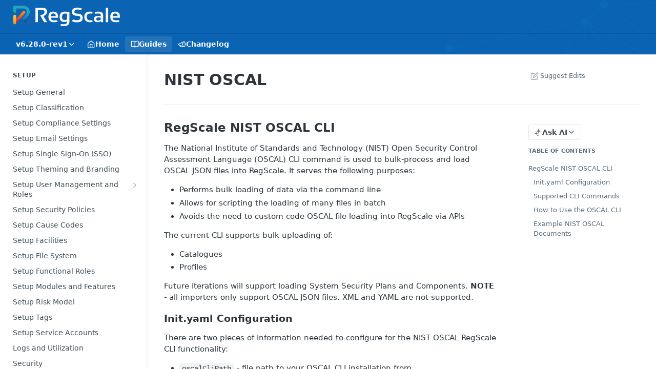

--- FILE ---
content_type: text/html; charset=utf-8
request_url: https://regscale.readme.io/docs/nist-oscal
body_size: 60490
content:
<!DOCTYPE html><html lang="en" style="" data-color-mode="light" class=" useReactApp  "><head><meta charset="utf-8"><meta name="readme-deploy" content="5.578.0"><meta name="readme-subdomain" content="regscale"><meta name="readme-version" content="6.28.0-rev1"><title>NIST OSCAL</title><meta name="description" content="RegScale NIST OSCAL CLI The National Institute of Standards and Technology (NIST) Open Security Control Assessment Language (OSCAL) CLI command is used to bulk-process and load OSCAL JSON files into RegScale. It serves the following purposes: Performs bulk loading of data via the command line Allows..." data-rh="true"><meta property="og:title" content="NIST OSCAL" data-rh="true"><meta property="og:description" content="RegScale NIST OSCAL CLI The National Institute of Standards and Technology (NIST) Open Security Control Assessment Language (OSCAL) CLI command is used to bulk-process and load OSCAL JSON files into RegScale. It serves the following purposes: Performs bulk loading of data via the command line Allows..." data-rh="true"><meta property="og:site_name" content="RegScale"><meta name="twitter:title" content="NIST OSCAL" data-rh="true"><meta name="twitter:description" content="RegScale NIST OSCAL CLI The National Institute of Standards and Technology (NIST) Open Security Control Assessment Language (OSCAL) CLI command is used to bulk-process and load OSCAL JSON files into RegScale. It serves the following purposes: Performs bulk loading of data via the command line Allows..." data-rh="true"><meta name="twitter:card" content="summary_large_image"><meta name="viewport" content="width=device-width, initial-scale=1.0"><meta property="og:image" content="https://cdn.readme.io/og-image/create?type=docs&amp;title=NIST%20OSCAL&amp;projectTitle=RegScale&amp;description=RegScale%20NIST%20OSCAL%20CLI%20The%20National%20Institute%20of%20Standards%20and%20Technology%20(NIST)%20Open%20Security%20Control%20Assessment%20Language%20(OSCAL)%20CLI%20command%20is%20used%20to%20bulk-process%20and%20load%20OSCAL%20JSON%20files%20into%20RegScale.%20It%20serves%20the%20following%20purposes%3A%20Performs%20bulk%20loading%20of%20data%20via%20the%20command%20line%20Allows...&amp;logoUrl=https%3A%2F%2Ffiles.readme.io%2Fdabb1355a4ef3884f9518f31d2619e059693781926717a7826167a846daab887-small-TypeLogo_White.png&amp;color=%230a63b3&amp;variant=light" data-rh="true"><meta name="twitter:image" content="https://cdn.readme.io/og-image/create?type=docs&amp;title=NIST%20OSCAL&amp;projectTitle=RegScale&amp;description=RegScale%20NIST%20OSCAL%20CLI%20The%20National%20Institute%20of%20Standards%20and%20Technology%20(NIST)%20Open%20Security%20Control%20Assessment%20Language%20(OSCAL)%20CLI%20command%20is%20used%20to%20bulk-process%20and%20load%20OSCAL%20JSON%20files%20into%20RegScale.%20It%20serves%20the%20following%20purposes%3A%20Performs%20bulk%20loading%20of%20data%20via%20the%20command%20line%20Allows...&amp;logoUrl=https%3A%2F%2Ffiles.readme.io%2Fdabb1355a4ef3884f9518f31d2619e059693781926717a7826167a846daab887-small-TypeLogo_White.png&amp;color=%230a63b3&amp;variant=light" data-rh="true"><meta property="og:image:width" content="1200"><meta property="og:image:height" content="630"><link id="favicon" rel="shortcut icon" href="https://files.readme.io/1115194d45f6bc60bc42727b649f2018a30be02711e715b6816a64bb453a5353-small-RegScale-R2x.png" type="image/png"><link rel="canonical" href="https://regscale.readme.io/docs/nist-oscal"><script src="https://cdn.readme.io/public/js/unauthorized-redirect.js?1769043958407"></script><script src="https://cdn.readme.io/public/js/cash-dom.min.js?1769043958407"></script><link data-chunk="Footer" rel="preload" as="style" href="https://cdn.readme.io/public/hub/web/Footer.7ca87f1efe735da787ba.css">
<link data-chunk="RDMD" rel="preload" as="style" href="https://cdn.readme.io/public/hub/web/RDMD.9331f322bb5b573f9d25.css">
<link data-chunk="RDMD" rel="preload" as="style" href="https://cdn.readme.io/public/hub/web/8788.1397980a7fd76b5388fe.css">
<link data-chunk="routes-Doc" rel="preload" as="style" href="https://cdn.readme.io/public/hub/web/routes-Doc.56c757d7717d133332ed.css">
<link data-chunk="index" rel="preload" as="style" href="https://cdn.readme.io/public/hub/web/index.8ca2c2c4702dddc43f78.css">
<link data-chunk="Header" rel="preload" as="style" href="https://cdn.readme.io/public/hub/web/Header.82413ef8974544a1864f.css">
<link data-chunk="main" rel="preload" as="style" href="https://cdn.readme.io/public/hub/web/main.73ee9ca53e6eaa83598c.css">
<link data-chunk="main" rel="preload" as="style" href="https://cdn.readme.io/public/hub/web/ui-styles.e5188c7f7f9c69667adf.css">
<link data-chunk="main" rel="preload" as="script" href="https://cdn.readme.io/public/hub/web/main.aa68a46556b846f09efd.js">
<link data-chunk="routes-SuperHub" rel="preload" as="script" href="https://cdn.readme.io/public/hub/web/routes-SuperHub.129d5f78dbfede432b83.js">
<link data-chunk="Header" rel="preload" as="script" href="https://cdn.readme.io/public/hub/web/Header.7a8fa95dde67fa315250.js">
<link data-chunk="core-icons-chevron-up-down-svg" rel="preload" as="script" href="https://cdn.readme.io/public/hub/web/core-icons.0723410dcfd0b81e45dd.js">
<link data-chunk="index" rel="preload" as="script" href="https://cdn.readme.io/public/hub/web/3766.649eaa2b700c2449e689.js">
<link data-chunk="index" rel="preload" as="script" href="https://cdn.readme.io/public/hub/web/6306.d91105b49ef3f33e4212.js">
<link data-chunk="index" rel="preload" as="script" href="https://cdn.readme.io/public/hub/web/6083.a6c01ccc57c962adc37b.js">
<link data-chunk="index" rel="preload" as="script" href="https://cdn.readme.io/public/hub/web/index.34f66f63109484c2a856.js">
<link data-chunk="routes-Doc" rel="preload" as="script" href="https://cdn.readme.io/public/hub/web/6563.536d53a51a39205d3d9b.js">
<link data-chunk="routes-Doc" rel="preload" as="script" href="https://cdn.readme.io/public/hub/web/6146.f99bcbc8d654cc36d7c8.js">
<link data-chunk="routes-Doc" rel="preload" as="script" href="https://cdn.readme.io/public/hub/web/6652.3900ee39f7cfe0a89511.js">
<link data-chunk="routes-Doc" rel="preload" as="script" href="https://cdn.readme.io/public/hub/web/8836.dbe2a8b6a6809625282d.js">
<link data-chunk="routes-Doc" rel="preload" as="script" href="https://cdn.readme.io/public/hub/web/9711.f939ebf4c2a2bed07a89.js">
<link data-chunk="routes-Doc" rel="preload" as="script" href="https://cdn.readme.io/public/hub/web/9819.244523233bd16e9c40f7.js">
<link data-chunk="routes-Doc" rel="preload" as="script" href="https://cdn.readme.io/public/hub/web/routes-Doc.d1002a5baf1301ca66f7.js">
<link data-chunk="RDMD" rel="preload" as="script" href="https://cdn.readme.io/public/hub/web/6123.a2ef3290db790599acca.js">
<link data-chunk="RDMD" rel="preload" as="script" href="https://cdn.readme.io/public/hub/web/3781.e78b96a01630dde138be.js">
<link data-chunk="RDMD" rel="preload" as="script" href="https://cdn.readme.io/public/hub/web/8424.7ca51ba764db137ea058.js">
<link data-chunk="RDMD" rel="preload" as="script" href="https://cdn.readme.io/public/hub/web/5492.f44f6f16a866e5fec3ae.js">
<link data-chunk="RDMD" rel="preload" as="script" href="https://cdn.readme.io/public/hub/web/9947.08b2610863d170f1b6c7.js">
<link data-chunk="RDMD" rel="preload" as="script" href="https://cdn.readme.io/public/hub/web/6349.44570076226a17ca868b.js">
<link data-chunk="RDMD" rel="preload" as="script" href="https://cdn.readme.io/public/hub/web/5496.257552460969011bd54a.js">
<link data-chunk="RDMD" rel="preload" as="script" href="https://cdn.readme.io/public/hub/web/8075.096554dabcf518cc0b30.js">
<link data-chunk="RDMD" rel="preload" as="script" href="https://cdn.readme.io/public/hub/web/8788.7d9cdb0b268fb7e3025a.js">
<link data-chunk="RDMD" rel="preload" as="script" href="https://cdn.readme.io/public/hub/web/1165.002e4541f2ba3ba0fbf2.js">
<link data-chunk="RDMD" rel="preload" as="script" href="https://cdn.readme.io/public/hub/web/RDMD.919251738abc9bfd483d.js">
<link data-chunk="Footer" rel="preload" as="script" href="https://cdn.readme.io/public/hub/web/Footer.9f1a3307d1d61765d9bb.js">
<link data-chunk="main" rel="stylesheet" href="https://cdn.readme.io/public/hub/web/ui-styles.e5188c7f7f9c69667adf.css">
<link data-chunk="main" rel="stylesheet" href="https://cdn.readme.io/public/hub/web/main.73ee9ca53e6eaa83598c.css">
<link data-chunk="Header" rel="stylesheet" href="https://cdn.readme.io/public/hub/web/Header.82413ef8974544a1864f.css">
<link data-chunk="index" rel="stylesheet" href="https://cdn.readme.io/public/hub/web/index.8ca2c2c4702dddc43f78.css">
<link data-chunk="routes-Doc" rel="stylesheet" href="https://cdn.readme.io/public/hub/web/routes-Doc.56c757d7717d133332ed.css">
<link data-chunk="RDMD" rel="stylesheet" href="https://cdn.readme.io/public/hub/web/8788.1397980a7fd76b5388fe.css">
<link data-chunk="RDMD" rel="stylesheet" href="https://cdn.readme.io/public/hub/web/RDMD.9331f322bb5b573f9d25.css">
<link data-chunk="Footer" rel="stylesheet" href="https://cdn.readme.io/public/hub/web/Footer.7ca87f1efe735da787ba.css"><!-- CUSTOM CSS--><style title="rm-custom-css">:root{--project-color-primary:#0a63b3;--project-color-inverse:#fff;--recipe-button-color:#0a63b3;--recipe-button-color-hover:#052e52;--recipe-button-color-active:#021322;--recipe-button-color-focus:rgba(10, 99, 179, 0.25);--recipe-button-color-disabled:#90c7f9}[id=enterprise] .ReadMeUI[is=AlgoliaSearch]{--project-color-primary:#0a63b3;--project-color-inverse:#fff}a{color:var(--color-link-primary,#0a63b3)}a:hover{color:var(--color-link-primary-darken-5,#052e52)}a.text-muted:hover{color:var(--color-link-primary,#0a63b3)}.btn.btn-primary{background-color:#0a63b3}.btn.btn-primary:hover{background-color:#052e52}.theme-line #hub-landing-top h2{color:#0a63b3}#hub-landing-top .btn:hover{color:#0a63b3}.theme-line #hub-landing-top .btn:hover{color:#fff}.theme-solid header#hub-header #header-top{background-color:#0a63b3}.theme-solid.header-gradient header#hub-header #header-top{background:linear-gradient(to bottom,#0a63b3,#003b70)}.theme-solid.header-custom header#hub-header #header-top{background-image:url(https://files.readme.io/85e917cae5ca28385c78d898759dec6834bd54e0337027c33a3b68263c0272e2-Data_Grids_22x.png)}.theme-line header#hub-header #header-top{border-bottom-color:#0a63b3}.theme-line header#hub-header #header-top .btn{background-color:#0a63b3}header#hub-header #header-top #header-logo{width:208px;height:40px;margin-top:0;background-image:url(https://files.readme.io/dabb1355a4ef3884f9518f31d2619e059693781926717a7826167a846daab887-small-TypeLogo_White.png)}#hub-subheader-parent #hub-subheader .hub-subheader-breadcrumbs .dropdown-menu a:hover{background-color:#0a63b3}#subheader-links a.active{color:#0a63b3!important;box-shadow:inset 0 -2px 0 #0a63b3}#subheader-links a:hover{color:#0a63b3!important;box-shadow:inset 0 -2px 0 #0a63b3;opacity:.7}.discussion .submit-vote.submit-vote-parent.voted a.submit-vote-button{background-color:#0a63b3}section#hub-discuss .discussion a .discuss-body h4{color:#0a63b3}section#hub-discuss .discussion a:hover .discuss-body h4{color:#052e52}#hub-subheader-parent #hub-subheader.sticky-header.sticky{border-bottom-color:#0a63b3}#hub-subheader-parent #hub-subheader.sticky-header.sticky .search-box{border-bottom-color:#0a63b3}#hub-search-results h3 em{color:#0a63b3}.main_background,.tag-item{background:#0a63b3!important}.main_background:hover{background:#052e52!important}.main_color{color:#0a63b3!important}.border_bottom_main_color{border-bottom:2px solid #0a63b3}.main_color_hover:hover{color:#0a63b3!important}section#hub-discuss h1{color:#0a63b3}#hub-reference .hub-api .api-definition .api-try-it-out.active{border-color:#0a63b3;background-color:#0a63b3}#hub-reference .hub-api .api-definition .api-try-it-out.active:hover{background-color:#052e52;border-color:#052e52}#hub-reference .hub-api .api-definition .api-try-it-out:hover{border-color:#0a63b3;color:#0a63b3}#hub-reference .hub-reference .logs .logs-empty .logs-login-button,#hub-reference .hub-reference .logs .logs-login .logs-login-button{background-color:var(--project-color-primary,#0a63b3);border-color:var(--project-color-primary,#0a63b3)}#hub-reference .hub-reference .logs .logs-empty .logs-login-button:hover,#hub-reference .hub-reference .logs .logs-login .logs-login-button:hover{background-color:#052e52;border-color:#052e52}#hub-reference .hub-reference .logs .logs-empty>svg>path,#hub-reference .hub-reference .logs .logs-login>svg>path{fill:#0a63b3;fill:var(--project-color-primary,#0a63b3)}#hub-reference .hub-reference .logs:last-child .logs-empty,#hub-reference .hub-reference .logs:last-child .logs-login{margin-bottom:35px}#hub-reference .hub-reference .hub-reference-section .hub-reference-left header .hub-reference-edit:hover{color:#0a63b3}.main-color-accent{border-bottom:3px solid #0a63b3;padding-bottom:8px}</style><meta name="loadedProject" content="regscale"><script>var storedColorMode = `light` === 'system' ? window.localStorage.getItem('color-scheme') : `light`
document.querySelector('[data-color-mode]').setAttribute('data-color-mode', storedColorMode)</script><script id="config" type="application/json" data-json="{&quot;algoliaIndex&quot;:&quot;readme_search_v2&quot;,&quot;amplitude&quot;:{&quot;apiKey&quot;:&quot;dc8065a65ef83d6ad23e37aaf014fc84&quot;,&quot;enabled&quot;:true},&quot;asset_url&quot;:&quot;https://cdn.readme.io&quot;,&quot;domain&quot;:&quot;readme.io&quot;,&quot;domainFull&quot;:&quot;https://dash.readme.com&quot;,&quot;encryptedLocalStorageKey&quot;:&quot;ekfls-2025-03-27&quot;,&quot;fullstory&quot;:{&quot;enabled&quot;:true,&quot;orgId&quot;:&quot;FSV9A&quot;},&quot;git&quot;:{&quot;sync&quot;:{&quot;bitbucket&quot;:{&quot;installationLink&quot;:&quot;https://developer.atlassian.com/console/install/310151e6-ca1a-4a44-9af6-1b523fea0561?signature=AYABeMn9vqFkrg%2F1DrJAQxSyVf4AAAADAAdhd3Mta21zAEthcm46YXdzOmttczp1cy13ZXN0LTI6NzA5NTg3ODM1MjQzOmtleS83MDVlZDY3MC1mNTdjLTQxYjUtOWY5Yi1lM2YyZGNjMTQ2ZTcAuAECAQB4IOp8r3eKNYw8z2v%2FEq3%2FfvrZguoGsXpNSaDveR%2FF%2Fo0BHUxIjSWx71zNK2RycuMYSgAAAH4wfAYJKoZIhvcNAQcGoG8wbQIBADBoBgkqhkiG9w0BBwEwHgYJYIZIAWUDBAEuMBEEDOJgARbqndU9YM%2FRdQIBEIA7unpCah%2BIu53NA72LkkCDhNHOv%2BgRD7agXAO3jXqw0%2FAcBOB0%2F5LmpzB5f6B1HpkmsAN2i2SbsFL30nkAB2F3cy1rbXMAS2Fybjphd3M6a21zOmV1LXdlc3QtMTo3MDk1ODc4MzUyNDM6a2V5LzQ2MzBjZTZiLTAwYzMtNGRlMi04NzdiLTYyN2UyMDYwZTVjYwC4AQICAHijmwVTMt6Oj3F%2B0%2B0cVrojrS8yZ9ktpdfDxqPMSIkvHAGT%[base64]%2BMHwGCSqGSIb3DQEHBqBvMG0CAQAwaAYJKoZIhvcNAQcBMB4GCWCGSAFlAwQBLjARBAzzWhThsIgJwrr%2FY2ECARCAOxoaW9pob21lweyAfrIm6Fw7gd8D%2B%2F8LHk4rl3jjULDM35%2FVPuqBrqKunYZSVCCGNGB3RqpQJr%2FasASiAgAAAAAMAAAQAAAAAAAAAAAAAAAAAEokowLKsF1tMABEq%2BKNyJP%2F%2F%2F%2F%2FAAAAAQAAAAAAAAAAAAAAAQAAADJLzRcp6MkqKR43PUjOiRxxbxXYhLc6vFXEutK3%2BQ71yuPq4dC8pAHruOVQpvVcUSe8dptV8c7wR8BTJjv%2F%2FNe8r0g%3D&amp;product=bitbucket&quot;}}},&quot;metrics&quot;:{&quot;billingCronEnabled&quot;:&quot;true&quot;,&quot;dashUrl&quot;:&quot;https://m.readme.io&quot;,&quot;defaultUrl&quot;:&quot;https://m.readme.io&quot;,&quot;exportMaxRetries&quot;:12,&quot;wsUrl&quot;:&quot;wss://m.readme.io&quot;},&quot;micro&quot;:{&quot;baseUrl&quot;:&quot;https://micro-beta.readme.com&quot;},&quot;proxyUrl&quot;:&quot;https://try.readme.io&quot;,&quot;readmeRecaptchaSiteKey&quot;:&quot;6LesVBYpAAAAAESOCHOyo2kF9SZXPVb54Nwf3i2x&quot;,&quot;releaseVersion&quot;:&quot;5.578.0&quot;,&quot;reservedWords&quot;:{&quot;tools&quot;:[&quot;execute-request&quot;,&quot;get-code-snippet&quot;,&quot;get-endpoint&quot;,&quot;get-request-body&quot;,&quot;get-response-schema&quot;,&quot;get-server-variables&quot;,&quot;list-endpoints&quot;,&quot;list-security-schemes&quot;,&quot;list-specs&quot;,&quot;search-specs&quot;,&quot;search&quot;,&quot;fetch&quot;]},&quot;sentry&quot;:{&quot;dsn&quot;:&quot;https://3bbe57a973254129bcb93e47dc0cc46f@o343074.ingest.sentry.io/2052166&quot;,&quot;enabled&quot;:true},&quot;shMigration&quot;:{&quot;promoVideo&quot;:&quot;&quot;,&quot;forceWaitlist&quot;:false,&quot;migrationPreview&quot;:false},&quot;sslBaseDomain&quot;:&quot;readmessl.com&quot;,&quot;sslGenerationService&quot;:&quot;ssl.readmessl.com&quot;,&quot;stripePk&quot;:&quot;pk_live_5103PML2qXbDukVh7GDAkQoR4NSuLqy8idd5xtdm9407XdPR6o3bo663C1ruEGhXJjpnb2YCpj8EU1UvQYanuCjtr00t1DRCf2a&quot;,&quot;superHub&quot;:{&quot;newProjectsEnabled&quot;:true},&quot;wootric&quot;:{&quot;accountToken&quot;:&quot;NPS-122b75a4&quot;,&quot;enabled&quot;:true}}"></script></head><body class="body-none theme-solid header-custom header-bg-size-cover header-bg-pos-tl header-overlay-blueprint reference-layout-row lumosity-normal "><div id="ssr-top"></div><div id="ssr-main"><div class="App ThemeContext ThemeContext_dark ThemeContext_classic" style="--color-primary:#0a63b3;--color-primary-inverse:#fff;--color-primary-alt:#003b70;--color-primary-darken-10:#074883;--color-primary-darken-20:#052e52;--color-primary-alpha-25:rgba(10, 99, 179, 0.25);--color-link-primary:#0a63b3;--color-link-primary-darken-5:#09569b;--color-link-primary-darken-10:#074883;--color-link-primary-darken-20:#052e52;--color-link-primary-alpha-50:rgba(10, 99, 179, 0.5);--color-link-primary-alpha-25:rgba(10, 99, 179, 0.25);--color-link-background:rgba(10, 99, 179, 0.09);--color-link-text:#fff;--color-login-link:#018ef5;--color-login-link-text:#fff;--color-login-link-darken-10:#0171c2;--color-login-link-primary-alpha-50:rgba(1, 142, 245, 0.5)"><div class="ContentWithOwlbotx4PaFDoA1KMz"><div class="ContentWithOwlbot-content2X1XexaN8Lf2"><header class="Header3zzata9F_ZPQ rm-Header_classic rm-Header rm-Header_overlay rm-Header_overlay-custom rm-Header_custom rm-Header_custom-pos-top-left rm-Header_custom-size-cover" style="background-image:url(https://files.readme.io/85e917cae5ca28385c78d898759dec6834bd54e0337027c33a3b68263c0272e2-Data_Grids_22x.png)"><div class="rm-Header-top Header-topuTMpygDG4e1V Header-top_classic3g7Q6zoBy8zh"><div class="rm-Container rm-Container_flex"><div style="outline:none" tabindex="-1"><a href="#content" target="_self" class="Button Button_md rm-JumpTo Header-jumpTo3IWKQXmhSI5D Button_primary">Jump to Content</a></div><div class="rm-Header-left Header-leftADQdGVqx1wqU"><a class="rm-Logo Header-logo1Xy41PtkzbdG" href="/" target="_self"><img alt="RegScale" class="rm-Logo-img rm-Logo-img_lg Header-logo-img3YvV4lcGKkeb" src="https://files.readme.io/dabb1355a4ef3884f9518f31d2619e059693781926717a7826167a846daab887-small-TypeLogo_White.png"/></a></div><div class="rm-Header-left Header-leftADQdGVqx1wqU Header-left_mobile1RG-X93lx6PF"><div><button aria-label="Toggle navigation menu" class="icon-menu menu3d6DYNDa3tk5" type="button"></button><div class=""><div class="Flyout95xhYIIoTKtc undefined rm-Flyout" data-testid="flyout"><div class="MobileFlyout1hHJpUd-nYkd"><a class="rm-MobileFlyout-item NavItem-item1gDDTqaXGhm1 NavItem-item_mobile1qG3gd-Mkck- " href="/" target="_self"><i class="icon-landing-page-2 NavItem-badge1qOxpfTiALoz rm-Header-bottom-link-icon"></i><span class="NavItem-textSlZuuL489uiw">Home</span></a><a aria-current="page" class="rm-MobileFlyout-item NavItem-item1gDDTqaXGhm1 NavItem-item_mobile1qG3gd-Mkck-  active" href="/docs" target="_self"><i class="icon-guides NavItem-badge1qOxpfTiALoz rm-Header-bottom-link-icon"></i><span class="NavItem-textSlZuuL489uiw">Guides</span></a><a class="rm-MobileFlyout-item NavItem-item1gDDTqaXGhm1 NavItem-item_mobile1qG3gd-Mkck- " href="/changelog" target="_self"><i class="icon-changelog NavItem-badge1qOxpfTiALoz rm-Header-bottom-link-icon"></i><span class="NavItem-textSlZuuL489uiw">Changelog</span></a><select class="Select Select_md NavItem-item1gDDTqaXGhm1 NavItem-item_select3UEfLN-oSjxp NavItem-item_mobile1qG3gd-Mkck-"><option data-url="/v5.80.0/docs" value="5.80.0">v5.80.0</option><option data-url="/v5.81.0/docs" value="5.81.0">v5.81.0</option><option data-url="/v5.82.0/docs" value="5.82.0">v5.82.0</option><option data-url="/v5.82.1/docs" value="5.82.1">v5.82.1</option><option data-url="/v6.0.0/docs" value="6.0.0">v6.0.0</option><option data-url="/v6.1.0/docs" value="6.1.0">v6.1.0</option><option data-url="/v6.2.0/docs" value="6.2.0">v6.2.0</option><option data-url="/v6.3.0/docs" value="6.3.0">v6.3.0</option><option data-url="/v6.4.0/docs" value="6.4.0">v6.4.0</option><option data-url="/v6.5.0/docs" value="6.5.0">v6.5.0</option><option data-url="/v6.5.1/docs" value="6.5.1">v6.5.1</option><option data-url="/v6.6.0/docs" value="6.6.0">v6.6.0</option><option data-url="/v6.6.1/docs" value="6.6.1">v6.6.1</option><option data-url="/v6.7.0/docs" value="6.7.0">v6.7.0</option><option data-url="/v6.8.0/docs" value="6.8.0">v6.8.0</option><option data-url="/v6.9.0-rev1/docs" value="6.9.0-rev1">v6.9.0-rev1</option><option data-url="/v6.9.0-rev2/docs" value="6.9.0-rev2">v6.9.0-rev2</option><option data-url="/v6.9.0/docs" value="6.9.0">v6.9.0</option><option data-url="/v6.9.2-rev0/docs" value="6.9.2-rev0">v6.9.2-rev0</option><option data-url="/v6.9.4-rev0/docs" value="6.9.4-rev0">v6.9.4-rev0</option><option data-url="/v6.9.5-rev0/docs" value="6.9.5-rev0">v6.9.5-rev0</option><option data-url="/v6.9.5-rev1/docs" value="6.9.5-rev1">v6.9.5-rev1</option><option data-url="/v6.9.6-rev0/docs" value="6.9.6-rev0">v6.9.6-rev0</option><option data-url="/v6.9.7-rev0/docs" value="6.9.7-rev0">v6.9.7-rev0</option><option data-url="/v6.9.8-rev0/docs" value="6.9.8-rev0">v6.9.8-rev0</option><option data-url="/v6.10.0/docs" value="6.10.0">v6.10.0</option><option data-url="/v6.11.0-rev1/docs" value="6.11.0-rev1">v6.11.0-rev1</option><option data-url="/v6.11.0/docs" value="6.11.0">v6.11.0</option><option data-url="/v6.11.1/docs" value="6.11.1">v6.11.1</option><option data-url="/v6.11.2-rev1/docs" value="6.11.2-rev1">v6.11.2-rev1</option><option data-url="/v6.11.2/docs" value="6.11.2">v6.11.2</option><option data-url="/v6.11.3/docs" value="6.11.3">v6.11.3</option><option data-url="/v6.12.0/docs" value="6.12.0">v6.12.0</option><option data-url="/v6.13.0/docs" value="6.13.0">v6.13.0</option><option data-url="/v6.14.0/docs" value="6.14.0">v6.14.0</option><option data-url="/v6.14.1/docs" value="6.14.1">v6.14.1</option><option data-url="/v6.14.2-rev1/docs" value="6.14.2-rev1">v6.14.2-rev1</option><option data-url="/v6.14.2/docs" value="6.14.2">v6.14.2</option><option data-url="/v6.15.0/docs" value="6.15.0">v6.15.0</option><option data-url="/v6.15.1/docs" value="6.15.1">v6.15.1</option><option data-url="/v6.15.2/docs" value="6.15.2">v6.15.2</option><option data-url="/v6.16.0/docs" value="6.16.0">v6.16.0</option><option data-url="/v6.16.1-rev1/docs" value="6.16.1-rev1">v6.16.1-rev1</option><option data-url="/v6.16.1-rev2/docs" value="6.16.1-rev2">v6.16.1-rev2</option><option data-url="/v6.16.1-rev3/docs" value="6.16.1-rev3">v6.16.1-rev3</option><option data-url="/v6.16.1-rev4/docs" value="6.16.1-rev4">v6.16.1-rev4</option><option data-url="/v6.16.1/docs" value="6.16.1">v6.16.1</option><option data-url="/v6.16.2/docs" value="6.16.2">v6.16.2</option><option data-url="/v6.16.3/docs" value="6.16.3">v6.16.3</option><option data-url="/v6.17.0/docs" value="6.17.0">v6.17.0</option><option data-url="/v6.18.0/docs" value="6.18.0">v6.18.0</option><option data-url="/v6.18.1/docs" value="6.18.1">v6.18.1</option><option data-url="/v6.18.2/docs" value="6.18.2">v6.18.2</option><option data-url="/v6.18.3/docs" value="6.18.3">v6.18.3</option><option data-url="/v6.19.0-rev1/docs" value="6.19.0-rev1">v6.19.0-rev1</option><option data-url="/v6.19.0/docs" value="6.19.0">v6.19.0</option><option data-url="/v6.19.1/docs" value="6.19.1">v6.19.1</option><option data-url="/v6.20.0/docs" value="6.20.0">v6.20.0</option><option data-url="/v6.20.1/docs" value="6.20.1">v6.20.1</option><option data-url="/v6.20.2/docs" value="6.20.2">v6.20.2</option><option data-url="/v6.20.3/docs" value="6.20.3">v6.20.3</option><option data-url="/v6.20.4/docs" value="6.20.4">v6.20.4</option><option data-url="/v6.20.5/docs" value="6.20.5">v6.20.5</option><option data-url="/v6.20.6/docs" value="6.20.6">v6.20.6</option><option data-url="/v6.20.7/docs" value="6.20.7">v6.20.7</option><option data-url="/v6.20.8/docs" value="6.20.8">v6.20.8</option><option data-url="/v6.20.9/docs" value="6.20.9">v6.20.9</option><option data-url="/v6.20.10-rev1/docs" value="6.20.10-rev1">v6.20.10-rev1</option><option data-url="/v6.20.10/docs" value="6.20.10">v6.20.10</option><option data-url="/v6.20.11-rev1/docs" value="6.20.11-rev1">v6.20.11-rev1</option><option data-url="/v6.20.11/docs" value="6.20.11">v6.20.11</option><option data-url="/v6.20.12/docs" value="6.20.12">v6.20.12</option><option data-url="/v6.20.13/docs" value="6.20.13">v6.20.13</option><option data-url="/v6.20.14/docs" value="6.20.14">v6.20.14</option><option data-url="/v6.20.15/docs" value="6.20.15">v6.20.15</option><option data-url="/v6.20.16/docs" value="6.20.16">v6.20.16</option><option data-url="/v6.20.17/docs" value="6.20.17">v6.20.17</option><option data-url="/v6.20.18/docs" value="6.20.18">v6.20.18</option><option data-url="/v6.20.19-rev1/docs" value="6.20.19-rev1">v6.20.19-rev1</option><option data-url="/v6.20.19/docs" value="6.20.19">v6.20.19</option><option data-url="/v6.20.20/docs" value="6.20.20">v6.20.20</option><option data-url="/v6.20.21/docs" value="6.20.21">v6.20.21</option><option data-url="/v6.20.22/docs" value="6.20.22">v6.20.22</option><option data-url="/v6.20.23-rev1/docs" value="6.20.23-rev1">v6.20.23-rev1</option><option data-url="/v6.20.23/docs" value="6.20.23">v6.20.23</option><option data-url="/v6.21.0-rev1/docs" value="6.21.0-rev1">v6.21.0-rev1</option><option data-url="/v6.21.0/docs" value="6.21.0">v6.21.0</option><option data-url="/v6.22.0/docs" value="6.22.0">v6.22.0</option><option data-url="/v6.22.1/docs" value="6.22.1">v6.22.1</option><option data-url="/v6.22.2/docs" value="6.22.2">v6.22.2</option><option data-url="/v6.22.3/docs" value="6.22.3">v6.22.3</option><option data-url="/v6.22.4/docs" value="6.22.4">v6.22.4</option><option data-url="/v6.22.5/docs" value="6.22.5">v6.22.5</option><option data-url="/v6.23.0/docs" value="6.23.0">v6.23.0</option><option data-url="/v6.23.1/docs" value="6.23.1">v6.23.1</option><option data-url="/v6.23.2/docs" value="6.23.2">v6.23.2</option><option data-url="/v6.23.3-rev1/docs" value="6.23.3-rev1">v6.23.3-rev1</option><option data-url="/v6.23.3/docs" value="6.23.3">v6.23.3</option><option data-url="/v6.23.4/docs" value="6.23.4">v6.23.4</option><option data-url="/v6.23.5-rev1/docs" value="6.23.5-rev1">v6.23.5-rev1</option><option data-url="/v6.23.5/docs" value="6.23.5">v6.23.5</option><option data-url="/v6.24.0-rev1/docs" value="6.24.0-rev1">v6.24.0-rev1</option><option data-url="/v6.24.0-rev2/docs" value="6.24.0-rev2">v6.24.0-rev2</option><option data-url="/v6.24.0/docs" value="6.24.0">v6.24.0</option><option data-url="/v6.25.0/docs" value="6.25.0">v6.25.0</option><option data-url="/v6.25.1/docs" value="6.25.1">v6.25.1</option><option data-url="/v6.26.0/docs" value="6.26.0">v6.26.0</option><option data-url="/v6.26.1/docs" value="6.26.1">v6.26.1</option><option data-url="/v6.26.2-rev1/docs" value="6.26.2-rev1">v6.26.2-rev1</option><option data-url="/v6.26.2/docs" value="6.26.2">v6.26.2</option><option data-url="/v6.26.3/docs" value="6.26.3">v6.26.3</option><option data-url="/v6.26.4/docs" value="6.26.4">v6.26.4</option><option data-url="/v6.26.5/docs" value="6.26.5">v6.26.5</option><option data-url="/v6.26.6/docs" value="6.26.6">v6.26.6</option><option data-url="/v6.26.7/docs" value="6.26.7">v6.26.7</option><option data-url="/v6.26.8/docs" value="6.26.8">v6.26.8</option><option data-url="/v6.27.0/docs" value="6.27.0">v6.27.0</option><option data-url="/v6.27.1-rev1/docs" value="6.27.1-rev1">v6.27.1-rev1</option><option data-url="/v6.27.1/docs" value="6.27.1">v6.27.1</option><option data-url="/v6.27.2/docs" value="6.27.2">v6.27.2</option><option data-url="/v6.27.3/docs" value="6.27.3">v6.27.3</option><option data-url="/v6.27.4/docs" value="6.27.4">v6.27.4</option><option data-url="/v6.27.5-rev1/docs" value="6.27.5-rev1">v6.27.5-rev1</option><option data-url="/v6.27.5-rev2/docs" value="6.27.5-rev2">v6.27.5-rev2</option><option data-url="/v6.27.5/docs" value="6.27.5">v6.27.5</option><option data-url="#" value="6.28.0-rev1" selected="">v6.28.0-rev1</option><option data-url="/v6.28.0/docs" value="6.28.0">v6.28.0</option></select><hr class="MobileFlyout-divider10xf7R2X1MeW"/><a class="rm-MobileFlyout-item NavItem-item1gDDTqaXGhm1 NavItem-item_mobile1qG3gd-Mkck- NavItem_dropdown-muted1xJVuczwGc74" href="/search" target="_self"></a><a class="MobileFlyout-logo3Lq1eTlk1K76 Header-logo1Xy41PtkzbdG rm-Logo" href="/" target="_self"><img alt="RegScale" class="Header-logo-img3YvV4lcGKkeb rm-Logo-img" src="https://files.readme.io/dabb1355a4ef3884f9518f31d2619e059693781926717a7826167a846daab887-small-TypeLogo_White.png"/></a></div></div></div></div><div class="Header-left-nav2xWPWMNHOGf_"><i aria-hidden="true" class="icon-guides Header-left-nav-icon10glJKFwewOv"></i>Guides</div></div><div class="rm-Header-right Header-right21PC2XTT6aMg"><span class="Header-right_desktop14ja01RUQ7HE"></span><div class="Header-searchtb6Foi0-D9Vx"><button aria-label="Search ⌘k" class="rm-SearchToggle" data-symbol="⌘"><div class="rm-SearchToggle-icon icon-search1"></div></button></div></div></div></div><div class="Header-bottom2eLKOFXMEmh5 Header-bottom_classic rm-Header-bottom"><div class="rm-Container rm-Container_flex"><nav aria-label="Primary navigation" class="Header-leftADQdGVqx1wqU Header-subnavnVH8URdkgvEl" role="navigation"><div class="rm-VersionDropdown Dropdown Dropdown_closed" data-testid="dropdown-container"><button aria-haspopup="dialog" class="Button Button_slate_text Button_md rm-Header-bottom-link Dropdown-toggle Button_primary" type="button"><span class="Truncate1OzxBYrNNfH3" style="--Truncate-max-width:150px">v6.28.0-rev1</span><i class="icon icon-chevron-down"></i></button></div><a class="Button Button_md rm-Header-link rm-Header-bottom-link Button_slate_text Header-bottom-link_mobile " href="/" target="_self"><i class="icon-landing-page-2 rm-Header-bottom-link-icon"></i><span>Home</span></a><a aria-current="page" class="Button Button_md rm-Header-link rm-Header-bottom-link Button_slate_text Header-bottom-link_mobile  active" href="/docs" target="_self"><i class="icon-guides rm-Header-bottom-link-icon"></i><span>Guides</span></a><a class="Button Button_md rm-Header-link rm-Header-bottom-link Button_slate_text Header-bottom-link_mobile " href="/changelog" target="_self"><i class="icon-changelog rm-Header-bottom-link-icon"></i><span>Changelog</span></a><div class="Header-subnav-tabyNLkcOA6xAra" style="transform:translateX(0px);width:0"></div></nav><button align="center" justify="between" style="--flex-gap:var(--xs)" class="Button Button_sm Flex Flex_row MobileSubnav1DsTfasXloM2 Button_contrast Button_contrast_outline" type="button"><span class="Button-label">NIST OSCAL</span><span class="IconWrapper Icon-wrapper2z2wVIeGsiUy"><svg fill="none" viewBox="0 0 24 24" class="Icon Icon3_D2ysxFZ_ll Icon-svg2Lm7f6G9Ly5a" data-name="chevron-up-down" role="img" style="--icon-color:inherit;--icon-size:inherit;--icon-stroke-width:2px"><path stroke="currentColor" stroke-linecap="round" stroke-linejoin="round" d="m6 16 6 6 6-6M18 8l-6-6-6 6" class="icon-stroke-width"></path></svg></span></button></div></div><div class="hub-search-results--reactApp " id="hub-search-results"><div class="hub-container"><div class="modal-backdrop rm-SearchModal" role="button" tabindex="0"></div></div></div></header><main class="rm-Guides"><div class="rm-Container rm-Container_flex"><nav aria-label="Secondary navigation" class="rm-Sidebar hub-sidebar reference-redesign Nav3C5f8FcjkaHj rm-Sidebar_guides" id="hub-sidebar" role="navigation"><div class="Sidebar1t2G1ZJq-vU1 rm-Sidebar hub-sidebar-content"><section class="Sidebar-listWrapper6Q9_yUrG906C rm-Sidebar-section"><h2 class="Sidebar-headingTRQyOa2pk0gh rm-Sidebar-heading">Setup</h2><ul class="Sidebar-list_sidebarLayout3RaX72iQNOEI Sidebar-list3cZWQLaBf9k8 rm-Sidebar-list"><li class="Sidebar-item23D-2Kd61_k3"><a class="Sidebar-link2Dsha-r-GKh2 childless text-wrap rm-Sidebar-link" target="_self" href="/docs/setup-general"><span class="Sidebar-link-textLuTE1ySm4Kqn"><span class="Sidebar-link-text_label1gCT_uPnx7Gu">Setup General</span></span></a></li><li class="Sidebar-item23D-2Kd61_k3"><a class="Sidebar-link2Dsha-r-GKh2 childless text-wrap rm-Sidebar-link" target="_self" href="/docs/setup-classification"><span class="Sidebar-link-textLuTE1ySm4Kqn"><span class="Sidebar-link-text_label1gCT_uPnx7Gu">Setup Classification</span></span></a></li><li class="Sidebar-item23D-2Kd61_k3"><a class="Sidebar-link2Dsha-r-GKh2 childless text-wrap rm-Sidebar-link" target="_self" href="/docs/compliance-settings"><span class="Sidebar-link-textLuTE1ySm4Kqn"><span class="Sidebar-link-text_label1gCT_uPnx7Gu">Setup Compliance Settings</span></span></a></li><li class="Sidebar-item23D-2Kd61_k3"><a class="Sidebar-link2Dsha-r-GKh2 childless text-wrap rm-Sidebar-link" target="_self" href="/docs/email"><span class="Sidebar-link-textLuTE1ySm4Kqn"><span class="Sidebar-link-text_label1gCT_uPnx7Gu">Setup Email Settings</span></span></a></li><li class="Sidebar-item23D-2Kd61_k3"><a class="Sidebar-link2Dsha-r-GKh2 childless text-wrap rm-Sidebar-link" target="_self" href="/docs/setup-single-sign-on-sso"><span class="Sidebar-link-textLuTE1ySm4Kqn"><span class="Sidebar-link-text_label1gCT_uPnx7Gu">Setup Single Sign-On (SSO)</span></span></a></li><li class="Sidebar-item23D-2Kd61_k3"><a class="Sidebar-link2Dsha-r-GKh2 childless text-wrap rm-Sidebar-link" target="_self" href="/docs/setup-theming-and-branding"><span class="Sidebar-link-textLuTE1ySm4Kqn"><span class="Sidebar-link-text_label1gCT_uPnx7Gu">Setup Theming and Branding</span></span></a></li><li class="Sidebar-item23D-2Kd61_k3"><a class="Sidebar-link2Dsha-r-GKh2 Sidebar-link_parent text-wrap rm-Sidebar-link" target="_self" href="/docs/identity-and-access-management"><span class="Sidebar-link-textLuTE1ySm4Kqn"><span class="Sidebar-link-text_label1gCT_uPnx7Gu">Setup User Management and Roles</span></span><button aria-expanded="false" aria-label="Show subpages for Setup User Management and Roles" class="Sidebar-link-buttonWrapper3hnFHNku8_BJ" type="button"><i aria-hidden="true" class="Sidebar-link-iconnjiqEiZlPn0W Sidebar-link-expandIcon2yVH6SarI6NW icon-chevron-rightward"></i></button></a><ul class="subpages Sidebar-list3cZWQLaBf9k8 rm-Sidebar-list"><li class="Sidebar-item23D-2Kd61_k3"><a class="Sidebar-link2Dsha-r-GKh2 childless subpage text-wrap rm-Sidebar-link" target="_self" href="/docs/multi-factor-authentication-mfa"><span class="Sidebar-link-textLuTE1ySm4Kqn"><span class="Sidebar-link-text_label1gCT_uPnx7Gu">Multi-Factor Authentication (MFA)</span></span></a></li><li class="Sidebar-item23D-2Kd61_k3"><a class="Sidebar-link2Dsha-r-GKh2 childless subpage text-wrap rm-Sidebar-link" target="_self" href="/docs/roles"><span class="Sidebar-link-textLuTE1ySm4Kqn"><span class="Sidebar-link-text_label1gCT_uPnx7Gu">Roles</span></span></a></li></ul></li><li class="Sidebar-item23D-2Kd61_k3"><a class="Sidebar-link2Dsha-r-GKh2 childless text-wrap rm-Sidebar-link" target="_self" href="/docs/setup-security-policies"><span class="Sidebar-link-textLuTE1ySm4Kqn"><span class="Sidebar-link-text_label1gCT_uPnx7Gu">Setup Security Policies</span></span></a></li><li class="Sidebar-item23D-2Kd61_k3"><a class="Sidebar-link2Dsha-r-GKh2 childless text-wrap rm-Sidebar-link" target="_self" href="/docs/setup-cause-codes"><span class="Sidebar-link-textLuTE1ySm4Kqn"><span class="Sidebar-link-text_label1gCT_uPnx7Gu">Setup Cause Codes</span></span></a></li><li class="Sidebar-item23D-2Kd61_k3"><a class="Sidebar-link2Dsha-r-GKh2 childless text-wrap rm-Sidebar-link" target="_self" href="/docs/setup-facilities"><span class="Sidebar-link-textLuTE1ySm4Kqn"><span class="Sidebar-link-text_label1gCT_uPnx7Gu">Setup Facilities</span></span></a></li><li class="Sidebar-item23D-2Kd61_k3"><a class="Sidebar-link2Dsha-r-GKh2 childless text-wrap rm-Sidebar-link" target="_self" href="/docs/setup-file-system"><span class="Sidebar-link-textLuTE1ySm4Kqn"><span class="Sidebar-link-text_label1gCT_uPnx7Gu">Setup File System</span></span></a></li><li class="Sidebar-item23D-2Kd61_k3"><a class="Sidebar-link2Dsha-r-GKh2 childless text-wrap rm-Sidebar-link" target="_self" href="/docs/functional-roles"><span class="Sidebar-link-textLuTE1ySm4Kqn"><span class="Sidebar-link-text_label1gCT_uPnx7Gu">Setup Functional Roles</span></span></a></li><li class="Sidebar-item23D-2Kd61_k3"><a class="Sidebar-link2Dsha-r-GKh2 childless text-wrap rm-Sidebar-link" target="_self" href="/docs/setup-modules-and-features"><span class="Sidebar-link-textLuTE1ySm4Kqn"><span class="Sidebar-link-text_label1gCT_uPnx7Gu">Setup Modules and Features</span></span></a></li><li class="Sidebar-item23D-2Kd61_k3"><a class="Sidebar-link2Dsha-r-GKh2 childless text-wrap rm-Sidebar-link" target="_self" href="/docs/setup-risk-configuration"><span class="Sidebar-link-textLuTE1ySm4Kqn"><span class="Sidebar-link-text_label1gCT_uPnx7Gu">Setup Risk Model</span></span></a></li><li class="Sidebar-item23D-2Kd61_k3"><a class="Sidebar-link2Dsha-r-GKh2 childless text-wrap rm-Sidebar-link" target="_self" href="/docs/setup-tags"><span class="Sidebar-link-textLuTE1ySm4Kqn"><span class="Sidebar-link-text_label1gCT_uPnx7Gu">Setup Tags</span></span></a></li><li class="Sidebar-item23D-2Kd61_k3"><a class="Sidebar-link2Dsha-r-GKh2 childless text-wrap rm-Sidebar-link" target="_self" href="/docs/service-accounts-1"><span class="Sidebar-link-textLuTE1ySm4Kqn"><span class="Sidebar-link-text_label1gCT_uPnx7Gu">Setup Service Accounts</span></span></a></li><li class="Sidebar-item23D-2Kd61_k3"><a class="Sidebar-link2Dsha-r-GKh2 childless text-wrap rm-Sidebar-link" target="_self" href="/docs/logs-and-utilization"><span class="Sidebar-link-textLuTE1ySm4Kqn"><span class="Sidebar-link-text_label1gCT_uPnx7Gu">Logs and Utilization</span></span></a></li><li class="Sidebar-item23D-2Kd61_k3"><a class="Sidebar-link2Dsha-r-GKh2 childless text-wrap rm-Sidebar-link" target="_self" href="/docs/security"><span class="Sidebar-link-textLuTE1ySm4Kqn"><span class="Sidebar-link-text_label1gCT_uPnx7Gu">Security</span></span></a></li></ul></section><section class="Sidebar-listWrapper6Q9_yUrG906C rm-Sidebar-section"><h2 class="Sidebar-headingTRQyOa2pk0gh rm-Sidebar-heading">Builders</h2><ul class="Sidebar-list_sidebarLayout3RaX72iQNOEI Sidebar-list3cZWQLaBf9k8 rm-Sidebar-list"><li class="Sidebar-item23D-2Kd61_k3"><a class="Sidebar-link2Dsha-r-GKh2 Sidebar-link_parent text-wrap rm-Sidebar-link" target="_self" href="/docs/form-builder"><span class="Sidebar-link-textLuTE1ySm4Kqn"><span class="Sidebar-link-text_label1gCT_uPnx7Gu">Form Builder</span></span><button aria-expanded="false" aria-label="Show subpages for Form Builder" class="Sidebar-link-buttonWrapper3hnFHNku8_BJ" type="button"><i aria-hidden="true" class="Sidebar-link-iconnjiqEiZlPn0W Sidebar-link-expandIcon2yVH6SarI6NW icon-chevron-rightward"></i></button></a><ul class="subpages Sidebar-list3cZWQLaBf9k8 rm-Sidebar-list"><li class="Sidebar-item23D-2Kd61_k3"><a class="Sidebar-link2Dsha-r-GKh2 childless subpage text-wrap rm-Sidebar-link" target="_self" href="/docs/form-builder-user-guide"><span class="Sidebar-link-textLuTE1ySm4Kqn"><span class="Sidebar-link-text_label1gCT_uPnx7Gu">Form Builder User Guide</span></span></a></li><li class="Sidebar-item23D-2Kd61_k3"><a class="Sidebar-link2Dsha-r-GKh2 childless subpage text-wrap rm-Sidebar-link" target="_self" href="/docs/rules-user-guide"><span class="Sidebar-link-textLuTE1ySm4Kqn"><span class="Sidebar-link-text_label1gCT_uPnx7Gu">Rules User Guide</span></span></a></li></ul></li><li class="Sidebar-item23D-2Kd61_k3"><a class="Sidebar-link2Dsha-r-GKh2 Sidebar-link_parent text-wrap rm-Sidebar-link" target="_self" href="/docs/export-builder"><span class="Sidebar-link-textLuTE1ySm4Kqn"><span class="Sidebar-link-text_label1gCT_uPnx7Gu">Export Builder</span></span><button aria-expanded="false" aria-label="Show subpages for Export Builder" class="Sidebar-link-buttonWrapper3hnFHNku8_BJ" type="button"><i aria-hidden="true" class="Sidebar-link-iconnjiqEiZlPn0W Sidebar-link-expandIcon2yVH6SarI6NW icon-chevron-rightward"></i></button></a><ul class="subpages Sidebar-list3cZWQLaBf9k8 rm-Sidebar-list"><li class="Sidebar-item23D-2Kd61_k3"><a class="Sidebar-link2Dsha-r-GKh2 childless subpage text-wrap rm-Sidebar-link" target="_self" href="/docs/creating-an-export-builder-docx-template"><span class="Sidebar-link-textLuTE1ySm4Kqn"><span class="Sidebar-link-text_label1gCT_uPnx7Gu">Creating an Export Builder  DOCX Template</span></span></a></li></ul></li><li class="Sidebar-item23D-2Kd61_k3"><a class="Sidebar-link2Dsha-r-GKh2 childless text-wrap rm-Sidebar-link" target="_self" href="/docs/wayfinder-builder"><span class="Sidebar-link-textLuTE1ySm4Kqn"><span class="Sidebar-link-text_label1gCT_uPnx7Gu">Wayfinder Builder</span></span></a></li><li class="Sidebar-item23D-2Kd61_k3"><a class="Sidebar-link2Dsha-r-GKh2 childless text-wrap rm-Sidebar-link" target="_self" href="/docs/report-builder"><span class="Sidebar-link-textLuTE1ySm4Kqn"><span class="Sidebar-link-text_label1gCT_uPnx7Gu">Report Builder</span></span></a></li><li class="Sidebar-item23D-2Kd61_k3"><a class="Sidebar-link2Dsha-r-GKh2 childless text-wrap rm-Sidebar-link" target="_self" href="/docs/dashboard-builder"><span class="Sidebar-link-textLuTE1ySm4Kqn"><span class="Sidebar-link-text_label1gCT_uPnx7Gu">Dashboard Builder</span></span></a></li><li class="Sidebar-item23D-2Kd61_k3"><a class="Sidebar-link2Dsha-r-GKh2 Sidebar-link_parent text-wrap rm-Sidebar-link" target="_self" href="/docs/questionnaire-builder"><span class="Sidebar-link-textLuTE1ySm4Kqn"><span class="Sidebar-link-text_label1gCT_uPnx7Gu">Questionnaire Builder</span></span><button aria-expanded="false" aria-label="Show subpages for Questionnaire Builder" class="Sidebar-link-buttonWrapper3hnFHNku8_BJ" type="button"><i aria-hidden="true" class="Sidebar-link-iconnjiqEiZlPn0W Sidebar-link-expandIcon2yVH6SarI6NW icon-chevron-rightward"></i></button></a><ul class="subpages Sidebar-list3cZWQLaBf9k8 rm-Sidebar-list"><li class="Sidebar-item23D-2Kd61_k3"><a class="Sidebar-link2Dsha-r-GKh2 childless subpage text-wrap rm-Sidebar-link" target="_self" href="/docs/questionnaire-overview"><span class="Sidebar-link-textLuTE1ySm4Kqn"><span class="Sidebar-link-text_label1gCT_uPnx7Gu">Questionnaire Overview</span></span></a></li><li class="Sidebar-item23D-2Kd61_k3"><a class="Sidebar-link2Dsha-r-GKh2 childless subpage text-wrap rm-Sidebar-link" target="_self" href="/docs/visual-rules-engine-user-guide"><span class="Sidebar-link-textLuTE1ySm4Kqn"><span class="Sidebar-link-text_label1gCT_uPnx7Gu">Visual Rules Engine - User Guide</span></span></a></li></ul></li></ul></section><section class="Sidebar-listWrapper6Q9_yUrG906C rm-Sidebar-section"><h2 class="Sidebar-headingTRQyOa2pk0gh rm-Sidebar-heading">Features</h2><ul class="Sidebar-list_sidebarLayout3RaX72iQNOEI Sidebar-list3cZWQLaBf9k8 rm-Sidebar-list"><li class="Sidebar-item23D-2Kd61_k3"><a class="Sidebar-link2Dsha-r-GKh2 Sidebar-link_parent text-wrap rm-Sidebar-link" target="_self" href="/docs/ai-regml"><span class="Sidebar-link-textLuTE1ySm4Kqn"><span class="Sidebar-link-text_label1gCT_uPnx7Gu">RegML (AI)</span></span><button aria-expanded="false" aria-label="Show subpages for RegML (AI)" class="Sidebar-link-buttonWrapper3hnFHNku8_BJ" type="button"><i aria-hidden="true" class="Sidebar-link-iconnjiqEiZlPn0W Sidebar-link-expandIcon2yVH6SarI6NW icon-chevron-rightward"></i></button></a><ul class="subpages Sidebar-list3cZWQLaBf9k8 rm-Sidebar-list"><li class="Sidebar-item23D-2Kd61_k3"><a class="Sidebar-link2Dsha-r-GKh2 Sidebar-link_parent text-wrap rm-Sidebar-link" target="_self" href="/docs/control-level-features"><span class="Sidebar-link-textLuTE1ySm4Kqn"><span class="Sidebar-link-text_label1gCT_uPnx7Gu">Control AI Features</span></span><button aria-expanded="false" aria-label="Show subpages for Control AI Features" class="Sidebar-link-buttonWrapper3hnFHNku8_BJ" type="button"><i aria-hidden="true" class="Sidebar-link-iconnjiqEiZlPn0W Sidebar-link-expandIcon2yVH6SarI6NW icon-chevron-rightward"></i></button></a><ul class="subpages Sidebar-list3cZWQLaBf9k8 rm-Sidebar-list"><li class="Sidebar-item23D-2Kd61_k3"><a class="Sidebar-link2Dsha-r-GKh2 childless subpage text-wrap rm-Sidebar-link" target="_self" href="/docs/regml-author"><span class="Sidebar-link-textLuTE1ySm4Kqn"><span class="Sidebar-link-text_label1gCT_uPnx7Gu">RegML Author</span></span></a></li><li class="Sidebar-item23D-2Kd61_k3"><a class="Sidebar-link2Dsha-r-GKh2 childless subpage text-wrap rm-Sidebar-link" target="_self" href="/docs/regscale-regml-explainer"><span class="Sidebar-link-textLuTE1ySm4Kqn"><span class="Sidebar-link-text_label1gCT_uPnx7Gu">RegML Explainer</span></span></a></li></ul></li><li class="Sidebar-item23D-2Kd61_k3"><a class="Sidebar-link2Dsha-r-GKh2 Sidebar-link_parent text-wrap rm-Sidebar-link" target="_self" href="/docs/ssp-level-features"><span class="Sidebar-link-textLuTE1ySm4Kqn"><span class="Sidebar-link-text_label1gCT_uPnx7Gu">SSP AI Features</span></span><button aria-expanded="false" aria-label="Show subpages for SSP AI Features" class="Sidebar-link-buttonWrapper3hnFHNku8_BJ" type="button"><i aria-hidden="true" class="Sidebar-link-iconnjiqEiZlPn0W Sidebar-link-expandIcon2yVH6SarI6NW icon-chevron-rightward"></i></button></a><ul class="subpages Sidebar-list3cZWQLaBf9k8 rm-Sidebar-list"><li class="Sidebar-item23D-2Kd61_k3"><a class="Sidebar-link2Dsha-r-GKh2 childless subpage text-wrap rm-Sidebar-link" target="_self" href="/docs/regml-extractor"><span class="Sidebar-link-textLuTE1ySm4Kqn"><span class="Sidebar-link-text_label1gCT_uPnx7Gu">RegML SSP Author</span></span></a></li><li class="Sidebar-item23D-2Kd61_k3"><a class="Sidebar-link2Dsha-r-GKh2 childless subpage text-wrap rm-Sidebar-link" target="_self" href="/docs/regml-auditor"><span class="Sidebar-link-textLuTE1ySm4Kqn"><span class="Sidebar-link-text_label1gCT_uPnx7Gu">RegML Auditor</span></span></a></li><li class="Sidebar-item23D-2Kd61_k3"><a class="Sidebar-link2Dsha-r-GKh2 childless subpage text-wrap rm-Sidebar-link" target="_self" href="/docs/regml-ssp-generator"><span class="Sidebar-link-textLuTE1ySm4Kqn"><span class="Sidebar-link-text_label1gCT_uPnx7Gu">RegML SSP Generator</span></span></a></li></ul></li><li class="Sidebar-item23D-2Kd61_k3"><a class="Sidebar-link2Dsha-r-GKh2 childless subpage text-wrap rm-Sidebar-link" target="_self" href="/docs/response-automation"><span class="Sidebar-link-textLuTE1ySm4Kqn"><span class="Sidebar-link-text_label1gCT_uPnx7Gu">Response Automation</span></span></a></li></ul></li><li class="Sidebar-item23D-2Kd61_k3"><a class="Sidebar-link2Dsha-r-GKh2 Sidebar-link_parent text-wrap rm-Sidebar-link" target="_self" href="/docs/generating-compliance-exports"><span class="Sidebar-link-textLuTE1ySm4Kqn"><span class="Sidebar-link-text_label1gCT_uPnx7Gu">Compliance Exports</span></span><button aria-expanded="false" aria-label="Show subpages for Compliance Exports" class="Sidebar-link-buttonWrapper3hnFHNku8_BJ" type="button"><i aria-hidden="true" class="Sidebar-link-iconnjiqEiZlPn0W Sidebar-link-expandIcon2yVH6SarI6NW icon-chevron-rightward"></i></button></a><ul class="subpages Sidebar-list3cZWQLaBf9k8 rm-Sidebar-list"><li class="Sidebar-item23D-2Kd61_k3"><a class="Sidebar-link2Dsha-r-GKh2 Sidebar-link_parent text-wrap rm-Sidebar-link" target="_self" href="/docs/emass-exports"><span class="Sidebar-link-textLuTE1ySm4Kqn"><span class="Sidebar-link-text_label1gCT_uPnx7Gu">eMASS Exports</span></span><button aria-expanded="false" aria-label="Show subpages for eMASS Exports" class="Sidebar-link-buttonWrapper3hnFHNku8_BJ" type="button"><i aria-hidden="true" class="Sidebar-link-iconnjiqEiZlPn0W Sidebar-link-expandIcon2yVH6SarI6NW icon-chevron-rightward"></i></button></a><ul class="subpages Sidebar-list3cZWQLaBf9k8 rm-Sidebar-list"><li class="Sidebar-item23D-2Kd61_k3"><a class="Sidebar-link2Dsha-r-GKh2 childless subpage text-wrap rm-Sidebar-link" target="_self" href="/docs/emass-hardware-software-list-export-xlsx"><span class="Sidebar-link-textLuTE1ySm4Kqn"><span class="Sidebar-link-text_label1gCT_uPnx7Gu">eMASS Hardware Software List Export (.xlsx)</span></span></a></li><li class="Sidebar-item23D-2Kd61_k3"><a class="Sidebar-link2Dsha-r-GKh2 childless subpage text-wrap rm-Sidebar-link" target="_self" href="/docs/emass-poams-export-xlsx"><span class="Sidebar-link-textLuTE1ySm4Kqn"><span class="Sidebar-link-text_label1gCT_uPnx7Gu">eMASS POAMs Export (.xlsx)</span></span></a></li><li class="Sidebar-item23D-2Kd61_k3"><a class="Sidebar-link2Dsha-r-GKh2 childless subpage text-wrap rm-Sidebar-link" target="_self" href="/docs/emass-ports-and-protocols-export-xlsx"><span class="Sidebar-link-textLuTE1ySm4Kqn"><span class="Sidebar-link-text_label1gCT_uPnx7Gu">eMASS Ports and Protocols Export (.xlsx)</span></span></a></li><li class="Sidebar-item23D-2Kd61_k3"><a class="Sidebar-link2Dsha-r-GKh2 childless subpage text-wrap rm-Sidebar-link" target="_self" href="/docs/emass-sapsar-export-xlsx"><span class="Sidebar-link-textLuTE1ySm4Kqn"><span class="Sidebar-link-text_label1gCT_uPnx7Gu">eMASS SAP/SAR Export (.xlsx)</span></span></a></li><li class="Sidebar-item23D-2Kd61_k3"><a class="Sidebar-link2Dsha-r-GKh2 childless subpage text-wrap rm-Sidebar-link" target="_self" href="/docs/emass-sapsar-export-xlsx-copy"><span class="Sidebar-link-textLuTE1ySm4Kqn"><span class="Sidebar-link-text_label1gCT_uPnx7Gu">eMASS SLCM Export (.xlsx)</span></span></a></li></ul></li><li class="Sidebar-item23D-2Kd61_k3"><a class="Sidebar-link2Dsha-r-GKh2 Sidebar-link_parent text-wrap rm-Sidebar-link" target="_self" href="/docs/fedramp-exports"><span class="Sidebar-link-textLuTE1ySm4Kqn"><span class="Sidebar-link-text_label1gCT_uPnx7Gu">FedRAMP Exports</span></span><button aria-expanded="false" aria-label="Show subpages for FedRAMP Exports" class="Sidebar-link-buttonWrapper3hnFHNku8_BJ" type="button"><i aria-hidden="true" class="Sidebar-link-iconnjiqEiZlPn0W Sidebar-link-expandIcon2yVH6SarI6NW icon-chevron-rightward"></i></button></a><ul class="subpages Sidebar-list3cZWQLaBf9k8 rm-Sidebar-list"><li class="Sidebar-item23D-2Kd61_k3"><a class="Sidebar-link2Dsha-r-GKh2 childless subpage text-wrap rm-Sidebar-link" target="_self" href="/docs/fedramp-ciscrm-export-xlsx"><span class="Sidebar-link-textLuTE1ySm4Kqn"><span class="Sidebar-link-text_label1gCT_uPnx7Gu">FedRAMP CIS/CRM Export (.xlsx)</span></span></a></li><li class="Sidebar-item23D-2Kd61_k3"><a class="Sidebar-link2Dsha-r-GKh2 childless subpage text-wrap rm-Sidebar-link" target="_self" href="/docs/fedramp-test-case-procedure-export-xlsx-copy"><span class="Sidebar-link-textLuTE1ySm4Kqn"><span class="Sidebar-link-text_label1gCT_uPnx7Gu">FedRAMP Inventory Export (.xlsx)</span></span></a></li><li class="Sidebar-item23D-2Kd61_k3"><a class="Sidebar-link2Dsha-r-GKh2 childless subpage text-wrap rm-Sidebar-link" target="_self" href="/docs/fedramp-poams-export-xlsx"><span class="Sidebar-link-textLuTE1ySm4Kqn"><span class="Sidebar-link-text_label1gCT_uPnx7Gu">FedRAMP POAMs Export (.xlsx)</span></span></a></li><li class="Sidebar-item23D-2Kd61_k3"><a class="Sidebar-link2Dsha-r-GKh2 childless subpage text-wrap rm-Sidebar-link" target="_self" href="/docs/fedramp-risk-exposure-export-xlsx"><span class="Sidebar-link-textLuTE1ySm4Kqn"><span class="Sidebar-link-text_label1gCT_uPnx7Gu">FedRAMP Risk Exposure Export (.xlsx)</span></span></a></li><li class="Sidebar-item23D-2Kd61_k3"><a class="Sidebar-link2Dsha-r-GKh2 childless subpage text-wrap rm-Sidebar-link" target="_self" href="/docs/fedramp-test-case-procedure-export-xlsx"><span class="Sidebar-link-textLuTE1ySm4Kqn"><span class="Sidebar-link-text_label1gCT_uPnx7Gu">FedRAMP Test Case Procedure Export (.xlsx)</span></span></a></li></ul></li></ul></li><li class="Sidebar-item23D-2Kd61_k3"><a class="Sidebar-link2Dsha-r-GKh2 Sidebar-link_parent text-wrap rm-Sidebar-link" target="_self" href="/docs/optional-integrations"><span class="Sidebar-link-textLuTE1ySm4Kqn"><span class="Sidebar-link-text_label1gCT_uPnx7Gu">Automation Manager</span></span><button aria-expanded="false" aria-label="Show subpages for Automation Manager" class="Sidebar-link-buttonWrapper3hnFHNku8_BJ" type="button"><i aria-hidden="true" class="Sidebar-link-iconnjiqEiZlPn0W Sidebar-link-expandIcon2yVH6SarI6NW icon-chevron-rightward"></i></button></a><ul class="subpages Sidebar-list3cZWQLaBf9k8 rm-Sidebar-list"><li class="Sidebar-item23D-2Kd61_k3"><a class="Sidebar-link2Dsha-r-GKh2 childless subpage text-wrap rm-Sidebar-link" target="_self" href="/docs/adldap"><span class="Sidebar-link-textLuTE1ySm4Kqn"><span class="Sidebar-link-text_label1gCT_uPnx7Gu">AD/LDAP</span></span></a></li><li class="Sidebar-item23D-2Kd61_k3"><a class="Sidebar-link2Dsha-r-GKh2 childless subpage text-wrap rm-Sidebar-link" target="_self" href="/docs/microsoft-teams"><span class="Sidebar-link-textLuTE1ySm4Kqn"><span class="Sidebar-link-text_label1gCT_uPnx7Gu">Microsoft Teams</span></span></a></li><li class="Sidebar-item23D-2Kd61_k3"><a class="Sidebar-link2Dsha-r-GKh2 childless subpage text-wrap rm-Sidebar-link" target="_self" href="/docs/slack"><span class="Sidebar-link-textLuTE1ySm4Kqn"><span class="Sidebar-link-text_label1gCT_uPnx7Gu">Slack</span></span></a></li><li class="Sidebar-item23D-2Kd61_k3"><a class="Sidebar-link2Dsha-r-GKh2 childless subpage text-wrap rm-Sidebar-link" target="_self" href="/docs/webhooks"><span class="Sidebar-link-textLuTE1ySm4Kqn"><span class="Sidebar-link-text_label1gCT_uPnx7Gu">Webhooks</span></span></a></li><li class="Sidebar-item23D-2Kd61_k3"><a class="Sidebar-link2Dsha-r-GKh2 childless subpage text-wrap rm-Sidebar-link" target="_self" href="/docs/tenable-io"><span class="Sidebar-link-textLuTE1ySm4Kqn"><span class="Sidebar-link-text_label1gCT_uPnx7Gu">Tenable IO</span></span></a></li></ul></li><li class="Sidebar-item23D-2Kd61_k3"><a class="Sidebar-link2Dsha-r-GKh2 Sidebar-link_parent text-wrap rm-Sidebar-link" target="_self" href="/docs/utilities"><span class="Sidebar-link-textLuTE1ySm4Kqn"><span class="Sidebar-link-text_label1gCT_uPnx7Gu">Utilities</span></span><button aria-expanded="false" aria-label="Show subpages for Utilities" class="Sidebar-link-buttonWrapper3hnFHNku8_BJ" type="button"><i aria-hidden="true" class="Sidebar-link-iconnjiqEiZlPn0W Sidebar-link-expandIcon2yVH6SarI6NW icon-chevron-rightward"></i></button></a><ul class="subpages Sidebar-list3cZWQLaBf9k8 rm-Sidebar-list"><li class="Sidebar-item23D-2Kd61_k3"><a class="Sidebar-link2Dsha-r-GKh2 childless subpage text-wrap rm-Sidebar-link" target="_self" href="/docs/builders"><span class="Sidebar-link-textLuTE1ySm4Kqn"><span class="Sidebar-link-text_label1gCT_uPnx7Gu">Builder Utility</span></span></a></li><li class="Sidebar-item23D-2Kd61_k3"><a class="Sidebar-link2Dsha-r-GKh2 childless subpage text-wrap rm-Sidebar-link" target="_self" href="/docs/inheritance"><span class="Sidebar-link-textLuTE1ySm4Kqn"><span class="Sidebar-link-text_label1gCT_uPnx7Gu">Inheritance Utility</span></span></a></li><li class="Sidebar-item23D-2Kd61_k3"><a class="Sidebar-link2Dsha-r-GKh2 childless subpage text-wrap rm-Sidebar-link" target="_self" href="/docs/categorization"><span class="Sidebar-link-textLuTE1ySm4Kqn"><span class="Sidebar-link-text_label1gCT_uPnx7Gu">Categorization Utility</span></span></a></li><li class="Sidebar-item23D-2Kd61_k3"><a class="Sidebar-link2Dsha-r-GKh2 childless subpage text-wrap rm-Sidebar-link" target="_self" href="/docs/deviations"><span class="Sidebar-link-textLuTE1ySm4Kqn"><span class="Sidebar-link-text_label1gCT_uPnx7Gu">Deviations Utility</span></span></a></li><li class="Sidebar-item23D-2Kd61_k3"><a class="Sidebar-link2Dsha-r-GKh2 childless subpage text-wrap rm-Sidebar-link" target="_self" href="/docs/date-extension-requests"><span class="Sidebar-link-textLuTE1ySm4Kqn"><span class="Sidebar-link-text_label1gCT_uPnx7Gu">Date Extension Requests Utility</span></span></a></li><li class="Sidebar-item23D-2Kd61_k3"><a class="Sidebar-link2Dsha-r-GKh2 childless subpage text-wrap rm-Sidebar-link" target="_self" href="/docs/scheduling"><span class="Sidebar-link-textLuTE1ySm4Kqn"><span class="Sidebar-link-text_label1gCT_uPnx7Gu">Recurrence Utility</span></span></a></li><li class="Sidebar-item23D-2Kd61_k3"><a class="Sidebar-link2Dsha-r-GKh2 childless subpage text-wrap rm-Sidebar-link" target="_self" href="/docs/transformer"><span class="Sidebar-link-textLuTE1ySm4Kqn"><span class="Sidebar-link-text_label1gCT_uPnx7Gu">Control Mapping Utility</span></span></a></li></ul></li><li class="Sidebar-item23D-2Kd61_k3"><a class="Sidebar-link2Dsha-r-GKh2 Sidebar-link_parent text-wrap rm-Sidebar-link" target="_self" href="/docs/subsystems"><span class="Sidebar-link-textLuTE1ySm4Kqn"><span class="Sidebar-link-text_label1gCT_uPnx7Gu">Subsystems</span></span><button aria-expanded="false" aria-label="Show subpages for Subsystems" class="Sidebar-link-buttonWrapper3hnFHNku8_BJ" type="button"><i aria-hidden="true" class="Sidebar-link-iconnjiqEiZlPn0W Sidebar-link-expandIcon2yVH6SarI6NW icon-chevron-rightward"></i></button></a><ul class="subpages Sidebar-list3cZWQLaBf9k8 rm-Sidebar-list"><li class="Sidebar-item23D-2Kd61_k3"><a class="Sidebar-link2Dsha-r-GKh2 childless subpage text-wrap rm-Sidebar-link" target="_self" href="/docs/mentions"><span class="Sidebar-link-textLuTE1ySm4Kqn"><span class="Sidebar-link-text_label1gCT_uPnx7Gu">Comments Subsystem</span></span></a></li><li class="Sidebar-item23D-2Kd61_k3"><a class="Sidebar-link2Dsha-r-GKh2 childless subpage text-wrap rm-Sidebar-link" target="_self" href="/docs/files"><span class="Sidebar-link-textLuTE1ySm4Kqn"><span class="Sidebar-link-text_label1gCT_uPnx7Gu">Files Subsystem</span></span></a></li><li class="Sidebar-item23D-2Kd61_k3"><a class="Sidebar-link2Dsha-r-GKh2 childless subpage text-wrap rm-Sidebar-link" target="_self" href="/docs/links-subsystem"><span class="Sidebar-link-textLuTE1ySm4Kqn"><span class="Sidebar-link-text_label1gCT_uPnx7Gu">Links Subsystem</span></span></a></li><li class="Sidebar-item23D-2Kd61_k3"><a class="Sidebar-link2Dsha-r-GKh2 childless subpage text-wrap rm-Sidebar-link" target="_self" href="/docs/kanban-subsystem"><span class="Sidebar-link-textLuTE1ySm4Kqn"><span class="Sidebar-link-text_label1gCT_uPnx7Gu">Kanban Subsystem</span></span></a></li><li class="Sidebar-item23D-2Kd61_k3"><a class="Sidebar-link2Dsha-r-GKh2 childless subpage text-wrap rm-Sidebar-link" target="_self" href="/docs/history"><span class="Sidebar-link-textLuTE1ySm4Kqn"><span class="Sidebar-link-text_label1gCT_uPnx7Gu">History Subsystem</span></span></a></li><li class="Sidebar-item23D-2Kd61_k3"><a class="Sidebar-link2Dsha-r-GKh2 childless subpage text-wrap rm-Sidebar-link" target="_self" href="/docs/workflow-subsystem"><span class="Sidebar-link-textLuTE1ySm4Kqn"><span class="Sidebar-link-text_label1gCT_uPnx7Gu">Workflow Subsystem</span></span></a></li><li class="Sidebar-item23D-2Kd61_k3"><a class="Sidebar-link2Dsha-r-GKh2 childless subpage text-wrap rm-Sidebar-link" target="_self" href="/docs/classification"><span class="Sidebar-link-textLuTE1ySm4Kqn"><span class="Sidebar-link-text_label1gCT_uPnx7Gu">Classification Subsystem</span></span></a></li><li class="Sidebar-item23D-2Kd61_k3"><a class="Sidebar-link2Dsha-r-GKh2 childless subpage text-wrap rm-Sidebar-link" target="_self" href="/docs/time-travel"><span class="Sidebar-link-textLuTE1ySm4Kqn"><span class="Sidebar-link-text_label1gCT_uPnx7Gu">Time Travel Subsystem</span></span></a></li><li class="Sidebar-item23D-2Kd61_k3"><a class="Sidebar-link2Dsha-r-GKh2 childless subpage text-wrap rm-Sidebar-link" target="_self" href="/docs/timeline"><span class="Sidebar-link-textLuTE1ySm4Kqn"><span class="Sidebar-link-text_label1gCT_uPnx7Gu">Timeline Subsystem</span></span></a></li><li class="Sidebar-item23D-2Kd61_k3"><a class="Sidebar-link2Dsha-r-GKh2 childless subpage text-wrap rm-Sidebar-link" target="_self" href="/docs/relationship-manager"><span class="Sidebar-link-textLuTE1ySm4Kqn"><span class="Sidebar-link-text_label1gCT_uPnx7Gu">Relationship Subsystem</span></span></a></li><li class="Sidebar-item23D-2Kd61_k3"><a class="Sidebar-link2Dsha-r-GKh2 childless subpage text-wrap rm-Sidebar-link" target="_self" href="/docs/stakeholders-subsystem"><span class="Sidebar-link-textLuTE1ySm4Kqn"><span class="Sidebar-link-text_label1gCT_uPnx7Gu">Stakeholders Subsystem</span></span></a></li><li class="Sidebar-item23D-2Kd61_k3"><a class="Sidebar-link2Dsha-r-GKh2 childless subpage text-wrap rm-Sidebar-link" target="_self" href="/docs/properties-subsystem"><span class="Sidebar-link-textLuTE1ySm4Kqn"><span class="Sidebar-link-text_label1gCT_uPnx7Gu">Properties Subsystem</span></span></a></li><li class="Sidebar-item23D-2Kd61_k3"><a class="Sidebar-link2Dsha-r-GKh2 childless subpage text-wrap rm-Sidebar-link" target="_self" href="/docs/data-subsystem"><span class="Sidebar-link-textLuTE1ySm4Kqn"><span class="Sidebar-link-text_label1gCT_uPnx7Gu">Data Subsystem</span></span></a></li></ul></li><li class="Sidebar-item23D-2Kd61_k3"><a class="Sidebar-link2Dsha-r-GKh2 childless text-wrap rm-Sidebar-link" target="_self" href="/docs/workflow"><span class="Sidebar-link-textLuTE1ySm4Kqn"><span class="Sidebar-link-text_label1gCT_uPnx7Gu">Workflow</span></span></a></li><li class="Sidebar-item23D-2Kd61_k3"><a class="Sidebar-link2Dsha-r-GKh2 childless text-wrap rm-Sidebar-link" target="_self" href="/docs/news-feed"><span class="Sidebar-link-textLuTE1ySm4Kqn"><span class="Sidebar-link-text_label1gCT_uPnx7Gu">News Feed</span></span></a></li><li class="Sidebar-item23D-2Kd61_k3"><a class="Sidebar-link2Dsha-r-GKh2 childless text-wrap rm-Sidebar-link" target="_self" href="/docs/workbench"><span class="Sidebar-link-textLuTE1ySm4Kqn"><span class="Sidebar-link-text_label1gCT_uPnx7Gu">Workbench</span></span></a></li><li class="Sidebar-item23D-2Kd61_k3"><a class="Sidebar-link2Dsha-r-GKh2 childless text-wrap rm-Sidebar-link" target="_self" href="/docs/3rd-party-risk"><span class="Sidebar-link-textLuTE1ySm4Kqn"><span class="Sidebar-link-text_label1gCT_uPnx7Gu">3rd Party Risk</span></span></a></li><li class="Sidebar-item23D-2Kd61_k3"><a class="Sidebar-link2Dsha-r-GKh2 childless text-wrap rm-Sidebar-link" target="_self" href="/docs/continuous-monitoring"><span class="Sidebar-link-textLuTE1ySm4Kqn"><span class="Sidebar-link-text_label1gCT_uPnx7Gu">Continuous Monitoring</span></span></a></li><li class="Sidebar-item23D-2Kd61_k3"><a class="Sidebar-link2Dsha-r-GKh2 childless text-wrap rm-Sidebar-link" target="_self" href="/docs/evidence-management"><span class="Sidebar-link-textLuTE1ySm4Kqn"><span class="Sidebar-link-text_label1gCT_uPnx7Gu">Evidence Management</span></span></a></li><li class="Sidebar-item23D-2Kd61_k3"><a class="Sidebar-link2Dsha-r-GKh2 childless text-wrap rm-Sidebar-link" target="_self" href="/docs/risk-management-framework-rmf"><span class="Sidebar-link-textLuTE1ySm4Kqn"><span class="Sidebar-link-text_label1gCT_uPnx7Gu">Risk Management Framework (RMF)</span></span></a></li></ul></section><section class="Sidebar-listWrapper6Q9_yUrG906C rm-Sidebar-section"><h2 class="Sidebar-headingTRQyOa2pk0gh rm-Sidebar-heading">Modules</h2><ul class="Sidebar-list_sidebarLayout3RaX72iQNOEI Sidebar-list3cZWQLaBf9k8 rm-Sidebar-list"><li class="Sidebar-item23D-2Kd61_k3"><a class="Sidebar-link2Dsha-r-GKh2 childless text-wrap rm-Sidebar-link" target="_self" href="/docs/assets"><span class="Sidebar-link-textLuTE1ySm4Kqn"><span class="Sidebar-link-text_label1gCT_uPnx7Gu">Assets</span></span></a></li><li class="Sidebar-item23D-2Kd61_k3"><a class="Sidebar-link2Dsha-r-GKh2 childless text-wrap rm-Sidebar-link" target="_self" href="/docs/assessments"><span class="Sidebar-link-textLuTE1ySm4Kqn"><span class="Sidebar-link-text_label1gCT_uPnx7Gu">Assessments</span></span></a></li><li class="Sidebar-item23D-2Kd61_k3"><a class="Sidebar-link2Dsha-r-GKh2 childless text-wrap rm-Sidebar-link" target="_self" href="/docs/assessment-plans"><span class="Sidebar-link-textLuTE1ySm4Kqn"><span class="Sidebar-link-text_label1gCT_uPnx7Gu">Assessment Plans</span></span></a></li><li class="Sidebar-item23D-2Kd61_k3"><a class="Sidebar-link2Dsha-r-GKh2 childless text-wrap rm-Sidebar-link" target="_self" href="/docs/capabilities"><span class="Sidebar-link-textLuTE1ySm4Kqn"><span class="Sidebar-link-text_label1gCT_uPnx7Gu">Capabilities</span></span></a></li><li class="Sidebar-item23D-2Kd61_k3"><a class="Sidebar-link2Dsha-r-GKh2 childless text-wrap rm-Sidebar-link" target="_self" href="/docs/case-management"><span class="Sidebar-link-textLuTE1ySm4Kqn"><span class="Sidebar-link-text_label1gCT_uPnx7Gu">Case Management</span></span></a></li><li class="Sidebar-item23D-2Kd61_k3"><a class="Sidebar-link2Dsha-r-GKh2 Sidebar-link_parent text-wrap rm-Sidebar-link" target="_self" href="/docs/catalogues-1"><span class="Sidebar-link-textLuTE1ySm4Kqn"><span class="Sidebar-link-text_label1gCT_uPnx7Gu">Catalogues</span></span><button aria-expanded="false" aria-label="Show subpages for Catalogues" class="Sidebar-link-buttonWrapper3hnFHNku8_BJ" type="button"><i aria-hidden="true" class="Sidebar-link-iconnjiqEiZlPn0W Sidebar-link-expandIcon2yVH6SarI6NW icon-chevron-rightward"></i></button></a><ul class="subpages Sidebar-list3cZWQLaBf9k8 rm-Sidebar-list"><li class="Sidebar-item23D-2Kd61_k3"><a class="Sidebar-link2Dsha-r-GKh2 childless subpage text-wrap rm-Sidebar-link" target="_self" href="/docs/import-regscale-catalogs"><span class="Sidebar-link-textLuTE1ySm4Kqn"><span class="Sidebar-link-text_label1gCT_uPnx7Gu">Import Regscale Catalogs</span></span></a></li></ul></li><li class="Sidebar-item23D-2Kd61_k3"><a class="Sidebar-link2Dsha-r-GKh2 childless text-wrap rm-Sidebar-link" target="_self" href="/docs/causal-analysis"><span class="Sidebar-link-textLuTE1ySm4Kqn"><span class="Sidebar-link-text_label1gCT_uPnx7Gu">Causal Analysis</span></span></a></li><li class="Sidebar-item23D-2Kd61_k3"><a class="Sidebar-link2Dsha-r-GKh2 childless text-wrap rm-Sidebar-link" target="_self" href="/docs/changes"><span class="Sidebar-link-textLuTE1ySm4Kqn"><span class="Sidebar-link-text_label1gCT_uPnx7Gu">Changes</span></span></a></li><li class="Sidebar-item23D-2Kd61_k3"><a class="Sidebar-link2Dsha-r-GKh2 childless text-wrap rm-Sidebar-link" target="_self" href="/docs/components"><span class="Sidebar-link-textLuTE1ySm4Kqn"><span class="Sidebar-link-text_label1gCT_uPnx7Gu">Components</span></span></a></li><li class="Sidebar-item23D-2Kd61_k3"><a class="Sidebar-link2Dsha-r-GKh2 childless text-wrap rm-Sidebar-link" target="_self" href="/docs/data-calls"><span class="Sidebar-link-textLuTE1ySm4Kqn"><span class="Sidebar-link-text_label1gCT_uPnx7Gu">Data Calls</span></span></a></li><li class="Sidebar-item23D-2Kd61_k3"><a class="Sidebar-link2Dsha-r-GKh2 childless text-wrap rm-Sidebar-link" target="_self" href="/docs/evidence-locker"><span class="Sidebar-link-textLuTE1ySm4Kqn"><span class="Sidebar-link-text_label1gCT_uPnx7Gu">Evidence Locker</span></span></a></li><li class="Sidebar-item23D-2Kd61_k3"><a class="Sidebar-link2Dsha-r-GKh2 childless text-wrap rm-Sidebar-link" target="_self" href="/docs/exceptions"><span class="Sidebar-link-textLuTE1ySm4Kqn"><span class="Sidebar-link-text_label1gCT_uPnx7Gu">Exceptions</span></span></a></li><li class="Sidebar-item23D-2Kd61_k3"><a class="Sidebar-link2Dsha-r-GKh2 childless text-wrap rm-Sidebar-link" target="_self" href="/docs/incidents"><span class="Sidebar-link-textLuTE1ySm4Kqn"><span class="Sidebar-link-text_label1gCT_uPnx7Gu">Incidents</span></span></a></li><li class="Sidebar-item23D-2Kd61_k3"><a class="Sidebar-link2Dsha-r-GKh2 childless text-wrap rm-Sidebar-link" target="_self" href="/docs/interconnections"><span class="Sidebar-link-textLuTE1ySm4Kqn"><span class="Sidebar-link-text_label1gCT_uPnx7Gu">Interconnections</span></span></a></li><li class="Sidebar-item23D-2Kd61_k3"><a class="Sidebar-link2Dsha-r-GKh2 childless text-wrap rm-Sidebar-link" target="_self" href="/docs/issues"><span class="Sidebar-link-textLuTE1ySm4Kqn"><span class="Sidebar-link-text_label1gCT_uPnx7Gu">Issues</span></span></a></li><li class="Sidebar-item23D-2Kd61_k3"><a class="Sidebar-link2Dsha-r-GKh2 childless text-wrap rm-Sidebar-link" target="_self" href="/docs/policies"><span class="Sidebar-link-textLuTE1ySm4Kqn"><span class="Sidebar-link-text_label1gCT_uPnx7Gu">Policies</span></span></a></li><li class="Sidebar-item23D-2Kd61_k3"><a class="Sidebar-link2Dsha-r-GKh2 childless text-wrap rm-Sidebar-link" target="_self" href="/docs/programs"><span class="Sidebar-link-textLuTE1ySm4Kqn"><span class="Sidebar-link-text_label1gCT_uPnx7Gu">Programs</span></span></a></li><li class="Sidebar-item23D-2Kd61_k3"><a class="Sidebar-link2Dsha-r-GKh2 childless text-wrap rm-Sidebar-link" target="_self" href="/docs/projects"><span class="Sidebar-link-textLuTE1ySm4Kqn"><span class="Sidebar-link-text_label1gCT_uPnx7Gu">Projects</span></span></a></li><li class="Sidebar-item23D-2Kd61_k3"><a class="Sidebar-link2Dsha-r-GKh2 childless text-wrap rm-Sidebar-link" target="_self" href="/docs/questionnaires"><span class="Sidebar-link-textLuTE1ySm4Kqn"><span class="Sidebar-link-text_label1gCT_uPnx7Gu">Questionnaires</span></span></a></li><li class="Sidebar-item23D-2Kd61_k3"><a class="Sidebar-link2Dsha-r-GKh2 childless text-wrap rm-Sidebar-link" target="_self" href="/docs/requests"><span class="Sidebar-link-textLuTE1ySm4Kqn"><span class="Sidebar-link-text_label1gCT_uPnx7Gu">Requests</span></span></a></li><li class="Sidebar-item23D-2Kd61_k3"><a class="Sidebar-link2Dsha-r-GKh2 childless text-wrap rm-Sidebar-link" target="_self" href="/docs/requirements"><span class="Sidebar-link-textLuTE1ySm4Kqn"><span class="Sidebar-link-text_label1gCT_uPnx7Gu">Requirements</span></span></a></li><li class="Sidebar-item23D-2Kd61_k3"><a class="Sidebar-link2Dsha-r-GKh2 childless text-wrap rm-Sidebar-link" target="_self" href="/docs/risks"><span class="Sidebar-link-textLuTE1ySm4Kqn"><span class="Sidebar-link-text_label1gCT_uPnx7Gu">Risks</span></span></a></li><li class="Sidebar-item23D-2Kd61_k3"><a class="Sidebar-link2Dsha-r-GKh2 childless text-wrap rm-Sidebar-link" target="_self" href="/docs/security-controls"><span class="Sidebar-link-textLuTE1ySm4Kqn"><span class="Sidebar-link-text_label1gCT_uPnx7Gu">Security Controls</span></span></a></li><li class="Sidebar-item23D-2Kd61_k3"><a class="Sidebar-link2Dsha-r-GKh2 childless text-wrap rm-Sidebar-link" target="_self" href="/docs/security-plans"><span class="Sidebar-link-textLuTE1ySm4Kqn"><span class="Sidebar-link-text_label1gCT_uPnx7Gu">Security Plans</span></span></a></li><li class="Sidebar-item23D-2Kd61_k3"><a class="Sidebar-link2Dsha-r-GKh2 childless text-wrap rm-Sidebar-link" target="_self" href="/docs/security-profiles"><span class="Sidebar-link-textLuTE1ySm4Kqn"><span class="Sidebar-link-text_label1gCT_uPnx7Gu">Security Profiles</span></span></a></li><li class="Sidebar-item23D-2Kd61_k3"><a class="Sidebar-link2Dsha-r-GKh2 childless text-wrap rm-Sidebar-link" target="_self" href="/docs/supply-chain"><span class="Sidebar-link-textLuTE1ySm4Kqn"><span class="Sidebar-link-text_label1gCT_uPnx7Gu">Supply Chain</span></span></a></li><li class="Sidebar-item23D-2Kd61_k3"><a class="Sidebar-link2Dsha-r-GKh2 childless text-wrap rm-Sidebar-link" target="_self" href="/docs/tasks"><span class="Sidebar-link-textLuTE1ySm4Kqn"><span class="Sidebar-link-text_label1gCT_uPnx7Gu">Tasks</span></span></a></li><li class="Sidebar-item23D-2Kd61_k3"><a class="Sidebar-link2Dsha-r-GKh2 childless text-wrap rm-Sidebar-link" target="_self" href="/docs/threats"><span class="Sidebar-link-textLuTE1ySm4Kqn"><span class="Sidebar-link-text_label1gCT_uPnx7Gu">Threats</span></span></a></li><li class="Sidebar-item23D-2Kd61_k3"><a class="Sidebar-link2Dsha-r-GKh2 childless text-wrap rm-Sidebar-link" target="_self" href="/docs/threat-models"><span class="Sidebar-link-textLuTE1ySm4Kqn"><span class="Sidebar-link-text_label1gCT_uPnx7Gu">Threat Models</span></span></a></li></ul></section><section class="Sidebar-listWrapper6Q9_yUrG906C rm-Sidebar-section"><h2 class="Sidebar-headingTRQyOa2pk0gh rm-Sidebar-heading">Command Line Interface (CLI)</h2><ul class="Sidebar-list_sidebarLayout3RaX72iQNOEI Sidebar-list3cZWQLaBf9k8 rm-Sidebar-list"><li class="Sidebar-item23D-2Kd61_k3"><a class="Sidebar-link2Dsha-r-GKh2 childless text-wrap rm-Sidebar-link" target="_self" href="/docs/overview"><span class="Sidebar-link-textLuTE1ySm4Kqn"><span class="Sidebar-link-text_label1gCT_uPnx7Gu">Getting Started</span></span></a></li><li class="Sidebar-item23D-2Kd61_k3"><a class="Sidebar-link2Dsha-r-GKh2 childless text-wrap rm-Sidebar-link" target="_self" href="/docs/cli-configuration-file"><span class="Sidebar-link-textLuTE1ySm4Kqn"><span class="Sidebar-link-text_label1gCT_uPnx7Gu">CLI Configuration File</span></span></a></li><li class="Sidebar-item23D-2Kd61_k3"><a class="Sidebar-link2Dsha-r-GKh2 childless text-wrap rm-Sidebar-link" target="_self" href="/docs/orchestration-and-scheduling"><span class="Sidebar-link-textLuTE1ySm4Kqn"><span class="Sidebar-link-text_label1gCT_uPnx7Gu">Orchestration and Scheduling</span></span></a></li><li class="Sidebar-item23D-2Kd61_k3"><a class="Sidebar-link2Dsha-r-GKh2 childless text-wrap rm-Sidebar-link" target="_self" href="/docs/running-in-a-docker-container"><span class="Sidebar-link-textLuTE1ySm4Kqn"><span class="Sidebar-link-text_label1gCT_uPnx7Gu">Running in a Docker Container</span></span></a></li><li class="Sidebar-item23D-2Kd61_k3"><a class="Sidebar-link2Dsha-r-GKh2 Sidebar-link_parent text-wrap rm-Sidebar-link" target="_self" href="/docs/cli-libraries"><span class="Sidebar-link-textLuTE1ySm4Kqn"><span class="Sidebar-link-text_label1gCT_uPnx7Gu">Internal CLI Libraries</span></span><button aria-expanded="false" aria-label="Show subpages for Internal CLI Libraries" class="Sidebar-link-buttonWrapper3hnFHNku8_BJ" type="button"><i aria-hidden="true" class="Sidebar-link-iconnjiqEiZlPn0W Sidebar-link-expandIcon2yVH6SarI6NW icon-chevron-rightward"></i></button></a><ul class="subpages Sidebar-list3cZWQLaBf9k8 rm-Sidebar-list"><li class="Sidebar-item23D-2Kd61_k3"><a class="Sidebar-link2Dsha-r-GKh2 childless subpage text-wrap rm-Sidebar-link" target="_self" href="/docs/about"><span class="Sidebar-link-textLuTE1ySm4Kqn"><span class="Sidebar-link-text_label1gCT_uPnx7Gu">About</span></span></a></li><li class="Sidebar-item23D-2Kd61_k3"><a class="Sidebar-link2Dsha-r-GKh2 childless subpage text-wrap rm-Sidebar-link" target="_self" href="/docs/reminder"><span class="Sidebar-link-textLuTE1ySm4Kqn"><span class="Sidebar-link-text_label1gCT_uPnx7Gu">Admin Actions</span></span></a></li><li class="Sidebar-item23D-2Kd61_k3"><a class="Sidebar-link2Dsha-r-GKh2 childless subpage text-wrap rm-Sidebar-link" target="_self" href="/docs/assessment-editor"><span class="Sidebar-link-textLuTE1ySm4Kqn"><span class="Sidebar-link-text_label1gCT_uPnx7Gu">Assessment Editor</span></span></a></li><li class="Sidebar-item23D-2Kd61_k3"><a class="Sidebar-link2Dsha-r-GKh2 childless subpage text-wrap rm-Sidebar-link" target="_self" href="/docs/catalog-tools"><span class="Sidebar-link-textLuTE1ySm4Kqn"><span class="Sidebar-link-text_label1gCT_uPnx7Gu">Catalog Tools</span></span></a></li><li class="Sidebar-item23D-2Kd61_k3"><a class="Sidebar-link2Dsha-r-GKh2 childless subpage text-wrap rm-Sidebar-link" target="_self" href="/docs/compare"><span class="Sidebar-link-textLuTE1ySm4Kqn"><span class="Sidebar-link-text_label1gCT_uPnx7Gu">Compare</span></span></a></li><li class="Sidebar-item23D-2Kd61_k3"><a class="Sidebar-link2Dsha-r-GKh2 childless subpage text-wrap rm-Sidebar-link" target="_self" href="/docs/config"><span class="Sidebar-link-textLuTE1ySm4Kqn"><span class="Sidebar-link-text_label1gCT_uPnx7Gu">Config</span></span></a></li><li class="Sidebar-item23D-2Kd61_k3"><a class="Sidebar-link2Dsha-r-GKh2 childless subpage text-wrap rm-Sidebar-link" target="_self" href="/docs/control-editor"><span class="Sidebar-link-textLuTE1ySm4Kqn"><span class="Sidebar-link-text_label1gCT_uPnx7Gu">Control Editor</span></span></a></li><li class="Sidebar-item23D-2Kd61_k3"><a class="Sidebar-link2Dsha-r-GKh2 childless subpage text-wrap rm-Sidebar-link" target="_self" href="/docs/encryptdecrypt"><span class="Sidebar-link-textLuTE1ySm4Kqn"><span class="Sidebar-link-text_label1gCT_uPnx7Gu">Encrypt/Decrypt</span></span></a></li><li class="Sidebar-item23D-2Kd61_k3"><a class="Sidebar-link2Dsha-r-GKh2 childless subpage text-wrap rm-Sidebar-link" target="_self" href="/docs/evidence"><span class="Sidebar-link-textLuTE1ySm4Kqn"><span class="Sidebar-link-text_label1gCT_uPnx7Gu">Evidence</span></span></a></li><li class="Sidebar-item23D-2Kd61_k3"><a class="Sidebar-link2Dsha-r-GKh2 childless subpage text-wrap rm-Sidebar-link" target="_self" href="/docs/health-check"><span class="Sidebar-link-textLuTE1ySm4Kqn"><span class="Sidebar-link-text_label1gCT_uPnx7Gu">Health Check</span></span></a></li><li class="Sidebar-item23D-2Kd61_k3"><a class="Sidebar-link2Dsha-r-GKh2 childless subpage text-wrap rm-Sidebar-link" target="_self" href="/docs/migrations"><span class="Sidebar-link-textLuTE1ySm4Kqn"><span class="Sidebar-link-text_label1gCT_uPnx7Gu">Import</span></span></a></li><li class="Sidebar-item23D-2Kd61_k3"><a class="Sidebar-link2Dsha-r-GKh2 childless subpage text-wrap rm-Sidebar-link" target="_self" href="/docs/init"><span class="Sidebar-link-textLuTE1ySm4Kqn"><span class="Sidebar-link-text_label1gCT_uPnx7Gu">Init</span></span></a></li><li class="Sidebar-item23D-2Kd61_k3"><a class="Sidebar-link2Dsha-r-GKh2 childless subpage text-wrap rm-Sidebar-link" target="_self" href="/docs/issue-poam-editor"><span class="Sidebar-link-textLuTE1ySm4Kqn"><span class="Sidebar-link-text_label1gCT_uPnx7Gu">Issue (POA&amp;M) Editor</span></span></a></li><li class="Sidebar-item23D-2Kd61_k3"><a class="Sidebar-link2Dsha-r-GKh2 childless subpage text-wrap rm-Sidebar-link" target="_self" href="/docs/login"><span class="Sidebar-link-textLuTE1ySm4Kqn"><span class="Sidebar-link-text_label1gCT_uPnx7Gu">Login</span></span></a></li><li class="Sidebar-item23D-2Kd61_k3"><a class="Sidebar-link2Dsha-r-GKh2 childless subpage text-wrap rm-Sidebar-link" target="_self" href="/docs/model"><span class="Sidebar-link-textLuTE1ySm4Kqn"><span class="Sidebar-link-text_label1gCT_uPnx7Gu">Model</span></span></a></li><li class="Sidebar-item23D-2Kd61_k3"><a class="Sidebar-link2Dsha-r-GKh2 childless subpage text-wrap rm-Sidebar-link" target="_self" href="/docs/bulk-set-permissions"><span class="Sidebar-link-textLuTE1ySm4Kqn"><span class="Sidebar-link-text_label1gCT_uPnx7Gu">Bulk Set Permissions</span></span></a></li></ul></li><li class="Sidebar-item23D-2Kd61_k3"><a class="Sidebar-link2Dsha-r-GKh2 Sidebar-link_parent text-wrap rm-Sidebar-link" target="_self" href="/docs/cli-libraries-2"><span class="Sidebar-link-textLuTE1ySm4Kqn"><span class="Sidebar-link-text_label1gCT_uPnx7Gu">Commercial CLI Libraries</span></span><button aria-expanded="false" aria-label="Show subpages for Commercial CLI Libraries" class="Sidebar-link-buttonWrapper3hnFHNku8_BJ" type="button"><i aria-hidden="true" class="Sidebar-link-iconnjiqEiZlPn0W Sidebar-link-expandIcon2yVH6SarI6NW icon-chevron-rightward"></i></button></a><ul class="subpages Sidebar-list3cZWQLaBf9k8 rm-Sidebar-list"><li class="Sidebar-item23D-2Kd61_k3"><a class="Sidebar-link2Dsha-r-GKh2 childless subpage text-wrap rm-Sidebar-link" target="_self" href="/docs/active-directory-ad"><span class="Sidebar-link-textLuTE1ySm4Kqn"><span class="Sidebar-link-text_label1gCT_uPnx7Gu">Active Directory (AD)</span></span></a></li><li class="Sidebar-item23D-2Kd61_k3"><a class="Sidebar-link2Dsha-r-GKh2 childless subpage text-wrap rm-Sidebar-link" target="_self" href="/docs/all-scanner-integrations"><span class="Sidebar-link-textLuTE1ySm4Kqn"><span class="Sidebar-link-text_label1gCT_uPnx7Gu">All Scanner Integrations</span></span></a></li><li class="Sidebar-item23D-2Kd61_k3"><a class="Sidebar-link2Dsha-r-GKh2 Sidebar-link_parent text-wrap rm-Sidebar-link" target="_self" href="/docs/aws"><span class="Sidebar-link-textLuTE1ySm4Kqn"><span class="Sidebar-link-text_label1gCT_uPnx7Gu">Amazon Web Services (AWS)</span></span><button aria-expanded="false" aria-label="Show subpages for Amazon Web Services (AWS)" class="Sidebar-link-buttonWrapper3hnFHNku8_BJ" type="button"><i aria-hidden="true" class="Sidebar-link-iconnjiqEiZlPn0W Sidebar-link-expandIcon2yVH6SarI6NW icon-chevron-rightward"></i></button></a><ul class="subpages Sidebar-list3cZWQLaBf9k8 rm-Sidebar-list"><li class="Sidebar-item23D-2Kd61_k3"><a class="Sidebar-link2Dsha-r-GKh2 childless subpage text-wrap rm-Sidebar-link" target="_self" href="/docs/amazon-web-services-aws"><span class="Sidebar-link-textLuTE1ySm4Kqn"><span class="Sidebar-link-text_label1gCT_uPnx7Gu">Security Hub</span></span></a></li><li class="Sidebar-item23D-2Kd61_k3"><a class="Sidebar-link2Dsha-r-GKh2 childless subpage text-wrap rm-Sidebar-link" target="_self" href="/docs/authentication-3"><span class="Sidebar-link-textLuTE1ySm4Kqn"><span class="Sidebar-link-text_label1gCT_uPnx7Gu">Authentication</span></span></a></li><li class="Sidebar-item23D-2Kd61_k3"><a class="Sidebar-link2Dsha-r-GKh2 childless subpage text-wrap rm-Sidebar-link" target="_self" href="/docs/audit-manager"><span class="Sidebar-link-textLuTE1ySm4Kqn"><span class="Sidebar-link-text_label1gCT_uPnx7Gu">Audit Manager</span></span></a></li><li class="Sidebar-item23D-2Kd61_k3"><a class="Sidebar-link2Dsha-r-GKh2 childless subpage text-wrap rm-Sidebar-link" target="_self" href="/docs/asset-inventory"><span class="Sidebar-link-textLuTE1ySm4Kqn"><span class="Sidebar-link-text_label1gCT_uPnx7Gu">Asset Inventory</span></span></a></li><li class="Sidebar-item23D-2Kd61_k3"><a class="Sidebar-link2Dsha-r-GKh2 childless subpage text-wrap rm-Sidebar-link" target="_self" href="/docs/config-2"><span class="Sidebar-link-textLuTE1ySm4Kqn"><span class="Sidebar-link-text_label1gCT_uPnx7Gu">Config</span></span></a></li><li class="Sidebar-item23D-2Kd61_k3"><a class="Sidebar-link2Dsha-r-GKh2 childless subpage text-wrap rm-Sidebar-link" target="_self" href="/docs/key-management-system-kms"><span class="Sidebar-link-textLuTE1ySm4Kqn"><span class="Sidebar-link-text_label1gCT_uPnx7Gu">Key Management System (KMS)</span></span></a></li><li class="Sidebar-item23D-2Kd61_k3"><a class="Sidebar-link2Dsha-r-GKh2 childless subpage text-wrap rm-Sidebar-link" target="_self" href="/docs/identity-and-access-management-iam"><span class="Sidebar-link-textLuTE1ySm4Kqn"><span class="Sidebar-link-text_label1gCT_uPnx7Gu">Identity and Access Management (IAM)</span></span></a></li><li class="Sidebar-item23D-2Kd61_k3"><a class="Sidebar-link2Dsha-r-GKh2 childless subpage text-wrap rm-Sidebar-link" target="_self" href="/docs/guardduty"><span class="Sidebar-link-textLuTE1ySm4Kqn"><span class="Sidebar-link-text_label1gCT_uPnx7Gu">GuardDuty</span></span></a></li><li class="Sidebar-item23D-2Kd61_k3"><a class="Sidebar-link2Dsha-r-GKh2 childless subpage text-wrap rm-Sidebar-link" target="_self" href="/docs/organizations-1"><span class="Sidebar-link-textLuTE1ySm4Kqn"><span class="Sidebar-link-text_label1gCT_uPnx7Gu">Organizations</span></span></a></li><li class="Sidebar-item23D-2Kd61_k3"><a class="Sidebar-link2Dsha-r-GKh2 childless subpage text-wrap rm-Sidebar-link" target="_self" href="/docs/simple-storage-service-s3"><span class="Sidebar-link-textLuTE1ySm4Kqn"><span class="Sidebar-link-text_label1gCT_uPnx7Gu">Simple Storage Service (S3)</span></span></a></li><li class="Sidebar-item23D-2Kd61_k3"><a class="Sidebar-link2Dsha-r-GKh2 childless subpage text-wrap rm-Sidebar-link" target="_self" href="/docs/cloudtrail"><span class="Sidebar-link-textLuTE1ySm4Kqn"><span class="Sidebar-link-text_label1gCT_uPnx7Gu">CloudTrail</span></span></a></li><li class="Sidebar-item23D-2Kd61_k3"><a class="Sidebar-link2Dsha-r-GKh2 childless subpage text-wrap rm-Sidebar-link" target="_self" href="/docs/cloudwatch"><span class="Sidebar-link-textLuTE1ySm4Kqn"><span class="Sidebar-link-text_label1gCT_uPnx7Gu">CloudWatch</span></span></a></li><li class="Sidebar-item23D-2Kd61_k3"><a class="Sidebar-link2Dsha-r-GKh2 childless subpage text-wrap rm-Sidebar-link" target="_self" href="/docs/systems-manager"><span class="Sidebar-link-textLuTE1ySm4Kqn"><span class="Sidebar-link-text_label1gCT_uPnx7Gu">Systems Manager</span></span></a></li></ul></li><li class="Sidebar-item23D-2Kd61_k3"><a class="Sidebar-link2Dsha-r-GKh2 childless subpage text-wrap rm-Sidebar-link" target="_self" href="/docs/amazon-web-services-aws-inspector"><span class="Sidebar-link-textLuTE1ySm4Kqn"><span class="Sidebar-link-text_label1gCT_uPnx7Gu">Amazon Web Services (AWS) - Authentication</span></span></a></li><li class="Sidebar-item23D-2Kd61_k3"><a class="Sidebar-link2Dsha-r-GKh2 childless subpage text-wrap rm-Sidebar-link" target="_self" href="/docs/amazon-web-services-aws-ecr"><span class="Sidebar-link-textLuTE1ySm4Kqn"><span class="Sidebar-link-text_label1gCT_uPnx7Gu">Amazon Web Services (AWS) - Audit Manager</span></span></a></li><li class="Sidebar-item23D-2Kd61_k3"><a class="Sidebar-link2Dsha-r-GKh2 childless subpage text-wrap rm-Sidebar-link" target="_self" href="/docs/aqua"><span class="Sidebar-link-textLuTE1ySm4Kqn"><span class="Sidebar-link-text_label1gCT_uPnx7Gu">Aqua</span></span></a></li><li class="Sidebar-item23D-2Kd61_k3"><a class="Sidebar-link2Dsha-r-GKh2 childless subpage text-wrap rm-Sidebar-link" target="_self" href="/docs/azure"><span class="Sidebar-link-textLuTE1ySm4Kqn"><span class="Sidebar-link-text_label1gCT_uPnx7Gu">Azure</span></span></a></li><li class="Sidebar-item23D-2Kd61_k3"><a class="Sidebar-link2Dsha-r-GKh2 childless subpage text-wrap rm-Sidebar-link" target="_self" href="/docs/burp-suit"><span class="Sidebar-link-textLuTE1ySm4Kqn"><span class="Sidebar-link-text_label1gCT_uPnx7Gu">Burp Suite</span></span></a></li><li class="Sidebar-item23D-2Kd61_k3"><a class="Sidebar-link2Dsha-r-GKh2 childless subpage text-wrap rm-Sidebar-link" target="_self" href="/docs/crowdstrike"><span class="Sidebar-link-textLuTE1ySm4Kqn"><span class="Sidebar-link-text_label1gCT_uPnx7Gu">Crowdstrike</span></span></a></li><li class="Sidebar-item23D-2Kd61_k3"><a class="Sidebar-link2Dsha-r-GKh2 childless subpage text-wrap rm-Sidebar-link" target="_self" href="/docs/dependabot"><span class="Sidebar-link-textLuTE1ySm4Kqn"><span class="Sidebar-link-text_label1gCT_uPnx7Gu">Dependabot</span></span></a></li><li class="Sidebar-item23D-2Kd61_k3"><a class="Sidebar-link2Dsha-r-GKh2 childless subpage text-wrap rm-Sidebar-link" target="_self" href="/docs/gitlab"><span class="Sidebar-link-textLuTE1ySm4Kqn"><span class="Sidebar-link-text_label1gCT_uPnx7Gu">GitLab</span></span></a></li><li class="Sidebar-item23D-2Kd61_k3"><a class="Sidebar-link2Dsha-r-GKh2 childless subpage text-wrap rm-Sidebar-link" target="_self" href="/docs/google-cloud-provider-gcp"><span class="Sidebar-link-textLuTE1ySm4Kqn"><span class="Sidebar-link-text_label1gCT_uPnx7Gu">Google Cloud Provider (GCP)</span></span></a></li><li class="Sidebar-item23D-2Kd61_k3"><a class="Sidebar-link2Dsha-r-GKh2 childless subpage text-wrap rm-Sidebar-link" target="_self" href="/docs/grype"><span class="Sidebar-link-textLuTE1ySm4Kqn"><span class="Sidebar-link-text_label1gCT_uPnx7Gu">Grype</span></span></a></li><li class="Sidebar-item23D-2Kd61_k3"><a class="Sidebar-link2Dsha-r-GKh2 childless subpage text-wrap rm-Sidebar-link" target="_self" href="/docs/ibm-appscan"><span class="Sidebar-link-textLuTE1ySm4Kqn"><span class="Sidebar-link-text_label1gCT_uPnx7Gu">IBM AppScan</span></span></a></li><li class="Sidebar-item23D-2Kd61_k3"><a class="Sidebar-link2Dsha-r-GKh2 childless subpage text-wrap rm-Sidebar-link" target="_self" href="/docs/jira"><span class="Sidebar-link-textLuTE1ySm4Kqn"><span class="Sidebar-link-text_label1gCT_uPnx7Gu">Jira</span></span></a></li><li class="Sidebar-item23D-2Kd61_k3"><a class="Sidebar-link2Dsha-r-GKh2 childless subpage text-wrap rm-Sidebar-link" target="_self" href="/docs/microsoft-defender"><span class="Sidebar-link-textLuTE1ySm4Kqn"><span class="Sidebar-link-text_label1gCT_uPnx7Gu">Microsoft Defender</span></span></a></li><li class="Sidebar-item23D-2Kd61_k3"><a class="Sidebar-link2Dsha-r-GKh2 childless subpage text-wrap rm-Sidebar-link" target="_self" href="/docs/microsoft-intune"><span class="Sidebar-link-textLuTE1ySm4Kqn"><span class="Sidebar-link-text_label1gCT_uPnx7Gu">Microsoft InTune</span></span></a></li><li class="Sidebar-item23D-2Kd61_k3"><a class="Sidebar-link2Dsha-r-GKh2 childless subpage text-wrap rm-Sidebar-link" target="_self" href="/docs/rapid-7-nexpose"><span class="Sidebar-link-textLuTE1ySm4Kqn"><span class="Sidebar-link-text_label1gCT_uPnx7Gu">Nexpose (Rapid 7)</span></span></a></li><li class="Sidebar-item23D-2Kd61_k3"><a class="Sidebar-link2Dsha-r-GKh2 childless subpage text-wrap rm-Sidebar-link" target="_self" href="/docs/npm-audit"><span class="Sidebar-link-textLuTE1ySm4Kqn"><span class="Sidebar-link-text_label1gCT_uPnx7Gu">NPM Audit</span></span></a></li><li class="Sidebar-item23D-2Kd61_k3"><a class="Sidebar-link2Dsha-r-GKh2 childless subpage text-wrap rm-Sidebar-link" target="_self" href="/docs/okta"><span class="Sidebar-link-textLuTE1ySm4Kqn"><span class="Sidebar-link-text_label1gCT_uPnx7Gu">Okta</span></span></a></li><li class="Sidebar-item23D-2Kd61_k3"><a class="Sidebar-link2Dsha-r-GKh2 childless subpage text-wrap rm-Sidebar-link" target="_self" href="/docs/opentext"><span class="Sidebar-link-textLuTE1ySm4Kqn"><span class="Sidebar-link-text_label1gCT_uPnx7Gu">OpenText</span></span></a></li><li class="Sidebar-item23D-2Kd61_k3"><a class="Sidebar-link2Dsha-r-GKh2 childless subpage text-wrap rm-Sidebar-link" target="_self" href="/docs/prisma"><span class="Sidebar-link-textLuTE1ySm4Kqn"><span class="Sidebar-link-text_label1gCT_uPnx7Gu">Prisma</span></span></a></li><li class="Sidebar-item23D-2Kd61_k3"><a class="Sidebar-link2Dsha-r-GKh2 childless subpage text-wrap rm-Sidebar-link" target="_self" href="/docs/qualys"><span class="Sidebar-link-textLuTE1ySm4Kqn"><span class="Sidebar-link-text_label1gCT_uPnx7Gu">Qualys</span></span></a></li><li class="Sidebar-item23D-2Kd61_k3"><a class="Sidebar-link2Dsha-r-GKh2 childless subpage text-wrap rm-Sidebar-link" target="_self" href="/docs/salesforce-cli"><span class="Sidebar-link-textLuTE1ySm4Kqn"><span class="Sidebar-link-text_label1gCT_uPnx7Gu">Salesforce</span></span></a></li><li class="Sidebar-item23D-2Kd61_k3"><a class="Sidebar-link2Dsha-r-GKh2 childless subpage text-wrap rm-Sidebar-link" target="_self" href="/docs/sarif"><span class="Sidebar-link-textLuTE1ySm4Kqn"><span class="Sidebar-link-text_label1gCT_uPnx7Gu">SARIF</span></span></a></li><li class="Sidebar-item23D-2Kd61_k3"><a class="Sidebar-link2Dsha-r-GKh2 childless subpage text-wrap rm-Sidebar-link" target="_self" href="/docs/servicenow"><span class="Sidebar-link-textLuTE1ySm4Kqn"><span class="Sidebar-link-text_label1gCT_uPnx7Gu">ServiceNow</span></span></a></li><li class="Sidebar-item23D-2Kd61_k3"><a class="Sidebar-link2Dsha-r-GKh2 childless subpage text-wrap rm-Sidebar-link" target="_self" href="/docs/sicura"><span class="Sidebar-link-textLuTE1ySm4Kqn"><span class="Sidebar-link-text_label1gCT_uPnx7Gu">Sicura</span></span></a></li><li class="Sidebar-item23D-2Kd61_k3"><a class="Sidebar-link2Dsha-r-GKh2 childless subpage text-wrap rm-Sidebar-link" target="_self" href="/docs/snyk"><span class="Sidebar-link-textLuTE1ySm4Kqn"><span class="Sidebar-link-text_label1gCT_uPnx7Gu">Snyk</span></span></a></li><li class="Sidebar-item23D-2Kd61_k3"><a class="Sidebar-link2Dsha-r-GKh2 childless subpage text-wrap rm-Sidebar-link" target="_self" href="/docs/sonarcloud"><span class="Sidebar-link-textLuTE1ySm4Kqn"><span class="Sidebar-link-text_label1gCT_uPnx7Gu">SonarCloud</span></span></a></li><li class="Sidebar-item23D-2Kd61_k3"><a class="Sidebar-link2Dsha-r-GKh2 childless subpage text-wrap rm-Sidebar-link" target="_self" href="/docs/stig"><span class="Sidebar-link-textLuTE1ySm4Kqn"><span class="Sidebar-link-text_label1gCT_uPnx7Gu">STIG</span></span></a></li><li class="Sidebar-item23D-2Kd61_k3"><a class="Sidebar-link2Dsha-r-GKh2 childless subpage text-wrap rm-Sidebar-link" target="_self" href="/docs/tenable-nessus"><span class="Sidebar-link-textLuTE1ySm4Kqn"><span class="Sidebar-link-text_label1gCT_uPnx7Gu">Tenable Nessus</span></span></a></li><li class="Sidebar-item23D-2Kd61_k3"><a class="Sidebar-link2Dsha-r-GKh2 childless subpage text-wrap rm-Sidebar-link" target="_self" href="/docs/tenable"><span class="Sidebar-link-textLuTE1ySm4Kqn"><span class="Sidebar-link-text_label1gCT_uPnx7Gu">Tenable Security Center</span></span></a></li><li class="Sidebar-item23D-2Kd61_k3"><a class="Sidebar-link2Dsha-r-GKh2 childless subpage text-wrap rm-Sidebar-link" target="_self" href="/docs/tenable-vulnerability-management-formerly-tenable-io"><span class="Sidebar-link-textLuTE1ySm4Kqn"><span class="Sidebar-link-text_label1gCT_uPnx7Gu">Tenable Vulnerability Management (Formerly Tenable IO)</span></span></a></li><li class="Sidebar-item23D-2Kd61_k3"><a class="Sidebar-link2Dsha-r-GKh2 childless subpage text-wrap rm-Sidebar-link" target="_self" href="/docs/trivy"><span class="Sidebar-link-textLuTE1ySm4Kqn"><span class="Sidebar-link-text_label1gCT_uPnx7Gu">Trivy</span></span></a></li><li class="Sidebar-item23D-2Kd61_k3"><a class="Sidebar-link2Dsha-r-GKh2 childless subpage text-wrap rm-Sidebar-link" target="_self" href="/docs/veracode"><span class="Sidebar-link-textLuTE1ySm4Kqn"><span class="Sidebar-link-text_label1gCT_uPnx7Gu">Veracode</span></span></a></li><li class="Sidebar-item23D-2Kd61_k3"><a class="Sidebar-link2Dsha-r-GKh2 childless subpage text-wrap rm-Sidebar-link" target="_self" href="/docs/wiz"><span class="Sidebar-link-textLuTE1ySm4Kqn"><span class="Sidebar-link-text_label1gCT_uPnx7Gu">Wiz</span></span></a></li><li class="Sidebar-item23D-2Kd61_k3"><a class="Sidebar-link2Dsha-r-GKh2 childless subpage text-wrap rm-Sidebar-link" target="_self" href="/docs/xray"><span class="Sidebar-link-textLuTE1ySm4Kqn"><span class="Sidebar-link-text_label1gCT_uPnx7Gu">Xray</span></span></a></li></ul></li><li class="Sidebar-item23D-2Kd61_k3"><a class="Sidebar-link2Dsha-r-GKh2 Sidebar-link_parent text-wrap rm-Sidebar-link" target="_self" href="/docs/extra-cli-libraries"><span class="Sidebar-link-textLuTE1ySm4Kqn"><span class="Sidebar-link-text_label1gCT_uPnx7Gu">Extra CLI Libraries</span></span><button aria-expanded="false" aria-label="Show subpages for Extra CLI Libraries" class="Sidebar-link-buttonWrapper3hnFHNku8_BJ" type="button"><i aria-hidden="true" class="Sidebar-link-iconnjiqEiZlPn0W Sidebar-link-expandIcon2yVH6SarI6NW icon-chevron-rightward"></i></button></a><ul class="subpages Sidebar-list3cZWQLaBf9k8 rm-Sidebar-list"><li class="Sidebar-item23D-2Kd61_k3"><a class="Sidebar-link2Dsha-r-GKh2 childless subpage text-wrap rm-Sidebar-link" target="_self" href="/docs/airflow"><span class="Sidebar-link-textLuTE1ySm4Kqn"><span class="Sidebar-link-text_label1gCT_uPnx7Gu">Airflow</span></span></a></li><li class="Sidebar-item23D-2Kd61_k3"><a class="Sidebar-link2Dsha-r-GKh2 childless subpage text-wrap rm-Sidebar-link" target="_self" href="/docs/server"><span class="Sidebar-link-textLuTE1ySm4Kqn"><span class="Sidebar-link-text_label1gCT_uPnx7Gu">Server</span></span></a></li><li class="Sidebar-item23D-2Kd61_k3"><a class="Sidebar-link2Dsha-r-GKh2 childless subpage text-wrap rm-Sidebar-link" target="_self" href="/docs/developer-documentation"><span class="Sidebar-link-textLuTE1ySm4Kqn"><span class="Sidebar-link-text_label1gCT_uPnx7Gu">Developer Documentation</span></span></a></li></ul></li><li class="Sidebar-item23D-2Kd61_k3"><a class="Sidebar-link2Dsha-r-GKh2 Sidebar-link_parent text-wrap rm-Sidebar-link" target="_self" href="/docs/cli-libraries-3"><span class="Sidebar-link-textLuTE1ySm4Kqn"><span class="Sidebar-link-text_label1gCT_uPnx7Gu">Public/Government CLI Libraries</span></span><button aria-expanded="false" aria-label="Show subpages for Public/Government CLI Libraries" class="Sidebar-link-buttonWrapper3hnFHNku8_BJ" type="button"><i aria-hidden="true" class="Sidebar-link-iconnjiqEiZlPn0W Sidebar-link-expandIcon2yVH6SarI6NW icon-chevron-rightward"></i></button></a><ul class="subpages Sidebar-list3cZWQLaBf9k8 rm-Sidebar-list"><li class="Sidebar-item23D-2Kd61_k3"><a class="Sidebar-link2Dsha-r-GKh2 childless subpage text-wrap rm-Sidebar-link" target="_self" href="/docs/csam"><span class="Sidebar-link-textLuTE1ySm4Kqn"><span class="Sidebar-link-text_label1gCT_uPnx7Gu">CSAM</span></span></a></li><li class="Sidebar-item23D-2Kd61_k3"><a class="Sidebar-link2Dsha-r-GKh2 childless subpage text-wrap rm-Sidebar-link" target="_self" href="/docs/dhs-cisa"><span class="Sidebar-link-textLuTE1ySm4Kqn"><span class="Sidebar-link-text_label1gCT_uPnx7Gu">DHS CISA</span></span></a></li><li class="Sidebar-item23D-2Kd61_k3"><a class="Sidebar-link2Dsha-r-GKh2 childless subpage text-wrap rm-Sidebar-link" target="_self" href="/docs/emass-beta"><span class="Sidebar-link-textLuTE1ySm4Kqn"><span class="Sidebar-link-text_label1gCT_uPnx7Gu">eMASS</span></span></a></li><li class="Sidebar-item23D-2Kd61_k3"><a class="Sidebar-link2Dsha-r-GKh2 childless subpage text-wrap rm-Sidebar-link" target="_self" href="/docs/fedramp-beta"><span class="Sidebar-link-textLuTE1ySm4Kqn"><span class="Sidebar-link-text_label1gCT_uPnx7Gu">FedRAMP</span></span></a></li><li class="Sidebar-item23D-2Kd61_k3"><a class="Sidebar-link2Dsha-r-GKh2 childless subpage text-wrap rm-Sidebar-link" target="_self" href="/docs/nist-control-sort"><span class="Sidebar-link-textLuTE1ySm4Kqn"><span class="Sidebar-link-text_label1gCT_uPnx7Gu">NIST Control Sort</span></span></a></li><li class="Sidebar-item23D-2Kd61_k3"><a aria-current="page" class="Sidebar-link2Dsha-r-GKh2 childless subpage text-wrap rm-Sidebar-link active" target="_self" href="/docs/nist-oscal"><span class="Sidebar-link-textLuTE1ySm4Kqn"><span class="Sidebar-link-text_label1gCT_uPnx7Gu">NIST OSCAL</span></span></a></li></ul></li></ul></section><section class="Sidebar-listWrapper6Q9_yUrG906C rm-Sidebar-section"><h2 class="Sidebar-headingTRQyOa2pk0gh rm-Sidebar-heading">Self-Hosting</h2><ul class="Sidebar-list_sidebarLayout3RaX72iQNOEI Sidebar-list3cZWQLaBf9k8 rm-Sidebar-list"><li class="Sidebar-item23D-2Kd61_k3"><a class="Sidebar-link2Dsha-r-GKh2 Sidebar-link_parent text-wrap rm-Sidebar-link" target="_self" href="/docs/regscale-deployment-guide"><span class="Sidebar-link-textLuTE1ySm4Kqn"><span class="Sidebar-link-text_label1gCT_uPnx7Gu">Self-Hosting Installation</span></span><button aria-expanded="false" aria-label="Show subpages for Self-Hosting Installation" class="Sidebar-link-buttonWrapper3hnFHNku8_BJ" type="button"><i aria-hidden="true" class="Sidebar-link-iconnjiqEiZlPn0W Sidebar-link-expandIcon2yVH6SarI6NW icon-chevron-rightward"></i></button></a><ul class="subpages Sidebar-list3cZWQLaBf9k8 rm-Sidebar-list"><li class="Sidebar-item23D-2Kd61_k3"><a class="Sidebar-link2Dsha-r-GKh2 childless subpage text-wrap rm-Sidebar-link" target="_self" href="/docs/getting-started-2"><span class="Sidebar-link-textLuTE1ySm4Kqn"><span class="Sidebar-link-text_label1gCT_uPnx7Gu">Getting Started</span></span></a></li><li class="Sidebar-item23D-2Kd61_k3"><a class="Sidebar-link2Dsha-r-GKh2 childless subpage text-wrap rm-Sidebar-link" target="_self" href="/docs/pre-requisites"><span class="Sidebar-link-textLuTE1ySm4Kqn"><span class="Sidebar-link-text_label1gCT_uPnx7Gu">Prerequisites</span></span></a></li><li class="Sidebar-item23D-2Kd61_k3"><a class="Sidebar-link2Dsha-r-GKh2 childless subpage text-wrap rm-Sidebar-link" target="_self" href="/docs/post-deployment-steps"><span class="Sidebar-link-textLuTE1ySm4Kqn"><span class="Sidebar-link-text_label1gCT_uPnx7Gu">Post-Deployment Steps</span></span></a></li><li class="Sidebar-item23D-2Kd61_k3"><a class="Sidebar-link2Dsha-r-GKh2 childless subpage text-wrap rm-Sidebar-link" target="_self" href="/docs/multi-tenancy-1"><span class="Sidebar-link-textLuTE1ySm4Kqn"><span class="Sidebar-link-text_label1gCT_uPnx7Gu">Multi-Tenancy</span></span></a></li><li class="Sidebar-item23D-2Kd61_k3"><a class="Sidebar-link2Dsha-r-GKh2 childless subpage text-wrap rm-Sidebar-link" target="_self" href="/docs/sizing-guide"><span class="Sidebar-link-textLuTE1ySm4Kqn"><span class="Sidebar-link-text_label1gCT_uPnx7Gu">Sizing Guide</span></span></a></li><li class="Sidebar-item23D-2Kd61_k3"><a class="Sidebar-link2Dsha-r-GKh2 childless subpage text-wrap rm-Sidebar-link" target="_self" href="/docs/upgrade-guide"><span class="Sidebar-link-textLuTE1ySm4Kqn"><span class="Sidebar-link-text_label1gCT_uPnx7Gu">Upgrade Guide</span></span></a></li></ul></li><li class="Sidebar-item23D-2Kd61_k3"><a class="Sidebar-link2Dsha-r-GKh2 Sidebar-link_parent text-wrap rm-Sidebar-link" target="_self" href="/docs/installation-options-1"><span class="Sidebar-link-textLuTE1ySm4Kqn"><span class="Sidebar-link-text_label1gCT_uPnx7Gu">Installation Options</span></span><button aria-expanded="false" aria-label="Show subpages for Installation Options" class="Sidebar-link-buttonWrapper3hnFHNku8_BJ" type="button"><i aria-hidden="true" class="Sidebar-link-iconnjiqEiZlPn0W Sidebar-link-expandIcon2yVH6SarI6NW icon-chevron-rightward"></i></button></a><ul class="subpages Sidebar-list3cZWQLaBf9k8 rm-Sidebar-list"><li class="Sidebar-item23D-2Kd61_k3"><a class="Sidebar-link2Dsha-r-GKh2 childless subpage text-wrap rm-Sidebar-link" target="_self" href="/docs/stand-alone"><span class="Sidebar-link-textLuTE1ySm4Kqn"><span class="Sidebar-link-text_label1gCT_uPnx7Gu">Docker Standalone Deployment</span></span></a></li><li class="Sidebar-item23D-2Kd61_k3"><a class="Sidebar-link2Dsha-r-GKh2 childless subpage text-wrap rm-Sidebar-link" target="_self" href="/docs/kubernetes-deployment"><span class="Sidebar-link-textLuTE1ySm4Kqn"><span class="Sidebar-link-text_label1gCT_uPnx7Gu">Kubernetes Deployment</span></span></a></li><li class="Sidebar-item23D-2Kd61_k3"><a class="Sidebar-link2Dsha-r-GKh2 childless subpage text-wrap rm-Sidebar-link" target="_self" href="/docs/stand-alone-podman"><span class="Sidebar-link-textLuTE1ySm4Kqn"><span class="Sidebar-link-text_label1gCT_uPnx7Gu">Podman Standalone Deployment</span></span></a></li><li class="Sidebar-item23D-2Kd61_k3"><a class="Sidebar-link2Dsha-r-GKh2 childless subpage text-wrap rm-Sidebar-link" target="_self" href="/docs/local-ai-server-deployment"><span class="Sidebar-link-textLuTE1ySm4Kqn"><span class="Sidebar-link-text_label1gCT_uPnx7Gu">Local AI Server Deployment</span></span></a></li></ul></li></ul></section><section class="Sidebar-listWrapper6Q9_yUrG906C rm-Sidebar-section"><h2 class="Sidebar-headingTRQyOa2pk0gh rm-Sidebar-heading">Best Practices &amp; Guides</h2><ul class="Sidebar-list_sidebarLayout3RaX72iQNOEI Sidebar-list3cZWQLaBf9k8 rm-Sidebar-list"><li class="Sidebar-item23D-2Kd61_k3"><a class="Sidebar-link2Dsha-r-GKh2 childless text-wrap rm-Sidebar-link" target="_self" href="/docs/rapid-certification"><span class="Sidebar-link-textLuTE1ySm4Kqn"><span class="Sidebar-link-text_label1gCT_uPnx7Gu">Rapid Certification</span></span></a></li><li class="Sidebar-item23D-2Kd61_k3"><a class="Sidebar-link2Dsha-r-GKh2 childless text-wrap rm-Sidebar-link" target="_self" href="/docs/fedramp-continuous-monitoring-in-regscale"><span class="Sidebar-link-textLuTE1ySm4Kqn"><span class="Sidebar-link-text_label1gCT_uPnx7Gu">FedRAMP Continuous Monitoring in RegScale</span></span></a></li><li class="Sidebar-item23D-2Kd61_k3"><a class="Sidebar-link2Dsha-r-GKh2 childless text-wrap rm-Sidebar-link" target="_self" href="/docs/understanding-the-regscale-information-architecture"><span class="Sidebar-link-textLuTE1ySm4Kqn"><span class="Sidebar-link-text_label1gCT_uPnx7Gu">Understanding the RegScale Information Architecture</span></span></a></li><li class="Sidebar-item23D-2Kd61_k3"><a class="Sidebar-link2Dsha-r-GKh2 childless text-wrap rm-Sidebar-link" target="_self" href="/docs/building-security-plans-and-conducting-assessments"><span class="Sidebar-link-textLuTE1ySm4Kqn"><span class="Sidebar-link-text_label1gCT_uPnx7Gu">Building Security Plans and Conducting Assessments</span></span></a></li><li class="Sidebar-item23D-2Kd61_k3"><a class="Sidebar-link2Dsha-r-GKh2 childless text-wrap rm-Sidebar-link" target="_self" href="/docs/implementing-the-rmf"><span class="Sidebar-link-textLuTE1ySm4Kqn"><span class="Sidebar-link-text_label1gCT_uPnx7Gu">Implementing the RMF</span></span></a></li><li class="Sidebar-item23D-2Kd61_k3"><a class="Sidebar-link2Dsha-r-GKh2 childless text-wrap rm-Sidebar-link" target="_self" href="/docs/understanding-cyber-security-in-regscale"><span class="Sidebar-link-textLuTE1ySm4Kqn"><span class="Sidebar-link-text_label1gCT_uPnx7Gu">Understanding Cyber Security in RegScale</span></span></a></li></ul></section><section class="Sidebar-listWrapper6Q9_yUrG906C rm-Sidebar-section"><h2 class="Sidebar-headingTRQyOa2pk0gh rm-Sidebar-heading">About</h2><ul class="Sidebar-list_sidebarLayout3RaX72iQNOEI Sidebar-list3cZWQLaBf9k8 rm-Sidebar-list"><li class="Sidebar-item23D-2Kd61_k3"><a class="Sidebar-link2Dsha-r-GKh2 childless text-wrap rm-Sidebar-link" target="_self" href="/docs/opening-tickets"><span class="Sidebar-link-textLuTE1ySm4Kqn"><span class="Sidebar-link-text_label1gCT_uPnx7Gu">Support</span></span></a></li><li class="Sidebar-item23D-2Kd61_k3"><a class="Sidebar-link2Dsha-r-GKh2 childless text-wrap rm-Sidebar-link" target="_self" href="/docs/subprocessor-list"><span class="Sidebar-link-textLuTE1ySm4Kqn"><span class="Sidebar-link-text_label1gCT_uPnx7Gu">Subprocessor List</span></span></a></li><li class="Sidebar-item23D-2Kd61_k3"><a class="Sidebar-link2Dsha-r-GKh2 childless text-wrap rm-Sidebar-link" target="_self" href="/docs/third-party-software"><span class="Sidebar-link-textLuTE1ySm4Kqn"><span class="Sidebar-link-text_label1gCT_uPnx7Gu">Third Party Software</span></span></a></li></ul></section><div class="readme-logo" id="readmeLogo">Powered by<!-- --> <a aria-label="ReadMe" href="https://readme.com?ref_src=hub&amp;project=regscale" style="color:unset"><svg class="readme-logo-icon" height="50" viewBox="0 0 293 50" width="293"><path d="M114.851 9.35c-9.218 0-15.76 6.482-15.76 15.522 0 9.456 7.196 15.462 16.354 15.462 4.316 0 10.001-1.388 13.158-5.3a1 1 0 0 0-.062-1.345l-2.987-2.942a.978.978 0 0 0-1.37-.01c-2.438 2.415-5.548 3.352-8.382 3.352-4.401 0-8.089-2.438-8.564-7.374h22.231a.492.492 0 0 0 .49-.422c.077-.579.116-1.18.116-1.898 0-4.519-1.606-8.206-4.342-10.882-2.676-2.677-6.482-4.163-10.882-4.163Zm-7.554 12.429c.536-3.985 3.331-6.423 7.375-6.423 2.141 0 3.985.714 5.293 2.082 1.011 1.13 1.784 2.557 2.022 4.34h-14.69ZM286.422 13.513c-2.675-2.676-6.482-4.163-10.882-4.163-9.218 0-15.76 6.482-15.76 15.522 0 9.456 7.196 15.462 16.354 15.462 4.316 0 10.001-1.388 13.159-5.3a1.002 1.002 0 0 0-.062-1.345l-2.988-2.942a.978.978 0 0 0-1.37-.01c-2.437 2.415-5.548 3.352-8.382 3.352-4.401 0-8.088-2.438-8.563-7.374h22.23a.493.493 0 0 0 .491-.422c.076-.579.115-1.18.115-1.897 0-4.52-1.606-8.207-4.342-10.883Zm-18.436 8.266c.536-3.985 3.331-6.423 7.375-6.423 2.141 0 3.985.714 5.293 2.082 1.011 1.13 1.784 2.557 2.022 4.34h-14.69ZM167.264 33.54l.003-.039h-1.541V11.238c0-.682-.552-1.234-1.233-1.234h-4.561c-.682 0-1.234.553-1.234 1.234v2.146c-2.615-2.491-6.119-4.034-10.158-4.034-8.921 0-15.165 6.66-15.165 15.522 0 8.741 6.186 15.462 15.165 15.462 4.579 0 8.087-1.903 10.585-4.757v1.202a2.961 2.961 0 0 0 2.961 2.96h4.987c.681 0 1.234-.552 1.234-1.233v-3.77c0-.614-.456-1.1-1.043-1.196Zm-17.416-.164c-4.876 0-8.385-3.747-8.385-8.504 0-4.817 3.509-8.564 8.385-8.564 4.401 0 8.266 3.092 8.266 8.564 0 5.411-3.865 8.504-8.266 8.504ZM257.585 33.502h-2.222V22.077c0-7.613-4.817-12.727-12.192-12.727-4.459 0-7.909 1.843-10.228 4.58-2.021-2.915-5.293-4.58-9.515-4.58s-7.362 1.808-9.445 4.496v-2.667c0-.681-.552-1.234-1.233-1.234h-4.561c-.682 0-1.234.553-1.234 1.234v26.249a2.312 2.312 0 0 0 2.312 2.311h8.173c.681 0 1.233-.552 1.233-1.233v-3.77c0-.682-.552-1.234-1.233-1.234h-2.218v-10.77c0-3.866 2.497-6.305 6.124-6.305 3.569 0 5.65 2.438 5.65 6.304v14.697a2.312 2.312 0 0 0 2.312 2.311h7.307c.678 0 1.228-.55 1.228-1.228V34.73c0-.678-.55-1.228-1.228-1.228h-1.352v-10.77c0-3.866 2.557-6.304 6.125-6.304s5.709 2.438 5.709 6.304V33.5l.004 3.083v.843a2.311 2.311 0 0 0 2.311 2.312h8.173c.682 0 1.234-.552 1.234-1.234v-3.77c0-.681-.553-1.234-1.234-1.234ZM199.36.005h-6.647c-.681 0-1.233.553-1.233 1.234v3.77c0 .682.552 1.234 1.233 1.234h.353l-.001.007h.99v6.074c-2.438-1.844-5.471-2.974-8.921-2.974-8.919 0-15.164 6.66-15.164 15.522 0 8.741 6.185 15.462 15.164 15.462 4.328 0 7.688-1.712 10.153-4.307v2.478c0 .682.552 1.234 1.233 1.234h4.561c.682 0 1.234-.552 1.234-1.234V34.36l.006-.001V2.966a2.961 2.961 0 0 0-2.961-2.96Zm-12.917 33.371c-4.877 0-8.385-3.747-8.385-8.504 0-4.817 3.508-8.564 8.385-8.564 4.401 0 8.266 3.092 8.266 8.564 0 5.412-3.865 8.504-8.266 8.504ZM54.631 7.158H40.196c-5.072 0-9.307 3.551-10.375 8.3-1.068-4.749-5.304-8.3-10.375-8.3H5.01A5.01 5.01 0 0 0 0 12.168v25.4a5.01 5.01 0 0 0 5.01 5.01h9.579c9.99.031 13.266 2.377 14.844 7.172a.428.428 0 0 0 .388.255.424.424 0 0 0 .387-.255c1.578-4.795 4.854-7.14 14.844-7.171h9.58a5.01 5.01 0 0 0 5.01-5.01V12.167a5.01 5.01 0 0 0-5.01-5.01Zm-29.606 27.21c0 .294-.24.534-.534.534H8.175a.535.535 0 0 1-.535-.535v-2.03c0-.296.24-.535.535-.535H24.49c.295 0 .534.24.534.535v2.03Zm0-6.32c0 .294-.24.534-.534.534H8.175a.535.535 0 0 1-.535-.535v-2.03c0-.296.24-.535.535-.535H24.49c.295 0 .534.24.534.535v2.03Zm0-6.32c0 .294-.24.534-.534.534H8.175a.535.535 0 0 1-.535-.535v-2.03c0-.296.24-.535.535-.535H24.49c.295 0 .534.24.534.535v2.03Zm26.976 12.64c0 .294-.24.534-.535.534H35.151a.535.535 0 0 1-.535-.535v-2.03c0-.296.24-.535.535-.535h16.315c.296 0 .535.24.535.535v2.03Zm0-6.32c0 .294-.24.534-.535.534H35.151a.535.535 0 0 1-.535-.535v-2.03c0-.296.24-.535.535-.535h16.315c.296 0 .535.24.535.535v2.03Zm0-6.32c0 .294-.24.534-.535.534H35.151a.535.535 0 0 1-.535-.535v-2.03c0-.296.24-.535.535-.535h16.315c.296 0 .535.24.535.535v2.03ZM100.322 10.883c-.967-.651-3.238-1.75-7.368-1.533-3.743.196-6.661 1.963-8.623 5.114v-.594l-.002-.022v-.884a2.96 2.96 0 0 0-2.96-2.961h-6.45c-.68 0-1.233.552-1.233 1.234v3.896c0 .68.553 1.233 1.234 1.233h1.137-.48.664l.002.001h1.367v17.134h-2.216c-.675 0-1.222.547-1.222 1.222v3.794c0 .675.547 1.222 1.222 1.222h12.693c.674 0 1.22-.547 1.22-1.221v-3.795c0-.675-.546-1.222-1.22-1.222h-2.211v-9.759c0-4.163 2.444-6.996 6.363-7.196 1.825-.092 3.115.187 3.906.453.22.075.45-.037.548-.249a16.908 16.908 0 0 1 3.676-5.155.454.454 0 0 0-.048-.712h.001Z"></path></svg></a></div></div><button aria-label="Hide sidebar navigation" class="Nav-toggle-collapse39KxgTH727KL" type="button"></button></nav><article class="rm-Article" id="content"><header id="content-head"><div class="row clearfix"><div class="col-xs-9"><h1>NIST OSCAL</h1></div><div class="col-xs-3"><a class="SuggestEdituoSX2zdYKItO suggestEdits rm-SuggestEdit" rel="nofollow" href="/edit/nist-oscal"><i aria-hidden="true" class="icon icon-edit"></i>Suggest Edits</a></div></div></header><div class="grid-container-fluid" id="content-container"><section class="content-body grid-75 "><div dehydrated="&lt;h2 class=&quot;heading heading-2 header-scroll&quot; align=&quot;&quot;&gt;&lt;div class=&quot;heading-anchor anchor waypoint&quot; id=&quot;regscale-nist-oscal-cli&quot;&gt;&lt;/div&gt;&lt;div class=&quot;heading-text&quot;&gt;&lt;div id=&quot;section-reg-scale-nist-oscal-cli&quot; class=&quot;heading-anchor_backwardsCompatibility&quot;&gt;&lt;/div&gt;RegScale NIST OSCAL CLI&lt;/div&gt;&lt;a aria-label=&quot;Skip link to RegScale NIST OSCAL CLI&quot; class=&quot;heading-anchor-icon fa fa-anchor&quot; href=&quot;#regscale-nist-oscal-cli&quot;&gt;&lt;/a&gt;&lt;/h2&gt;
&lt;p&gt;The National Institute of Standards and Technology (NIST) Open Security Control Assessment Language (OSCAL) CLI command is used to bulk-process and load OSCAL JSON files into RegScale. It serves the following purposes:&lt;/p&gt;
&lt;ul&gt;
&lt;li&gt;Performs bulk loading of data via the command line&lt;/li&gt;
&lt;li&gt;Allows for scripting the loading of many files in batch&lt;/li&gt;
&lt;li&gt;Avoids the need to custom code OSCAL file loading into RegScale via APIs&lt;/li&gt;
&lt;/ul&gt;
&lt;p&gt;The current CLI supports bulk uploading of:&lt;/p&gt;
&lt;ul&gt;
&lt;li&gt;Catalogues&lt;/li&gt;
&lt;li&gt;Profiles&lt;/li&gt;
&lt;/ul&gt;
&lt;p&gt;Future iterations will support loading System Security Plans and Components.  &lt;strong&gt;NOTE&lt;/strong&gt; - all importers only support OSCAL JSON files. XML and YAML are not supported.&lt;/p&gt;
&lt;h3 class=&quot;heading heading-3 header-scroll&quot; align=&quot;&quot;&gt;&lt;div class=&quot;heading-anchor anchor waypoint&quot; id=&quot;inityaml-configuration&quot;&gt;&lt;/div&gt;&lt;div class=&quot;heading-text&quot;&gt;&lt;div id=&quot;section-init-yaml-configuration&quot; class=&quot;heading-anchor_backwardsCompatibility&quot;&gt;&lt;/div&gt;Init.yaml Configuration&lt;/div&gt;&lt;a aria-label=&quot;Skip link to Init.yaml Configuration&quot; class=&quot;heading-anchor-icon fa fa-anchor&quot; href=&quot;#inityaml-configuration&quot;&gt;&lt;/a&gt;&lt;/h3&gt;
&lt;p&gt;There are two pieces of information needed to configure for the NIST OSCAL RegScale CLI functionality:&lt;/p&gt;
&lt;ul&gt;
&lt;li&gt;&lt;button aria-label=&quot;Copy Code&quot; class=&quot;rdmd-code-copy fa&quot;&gt;&lt;/button&gt;&lt;code class=&quot;rdmd-code lang- theme-light&quot; data-lang=&quot;&quot; name=&quot;&quot; tabindex=&quot;0&quot;&gt;oscalCliPath&lt;/code&gt; - file path to your OSCAL CLI installation from &lt;button aria-label=&quot;Copy Code&quot; class=&quot;rdmd-code-copy fa&quot;&gt;&lt;/button&gt;&lt;code class=&quot;rdmd-code lang- theme-light&quot; data-lang=&quot;&quot; name=&quot;&quot; tabindex=&quot;0&quot;&gt;https://github.com/usnistgov/oscal-cli/releases&lt;/code&gt;&lt;/li&gt;
&lt;li&gt;&lt;button aria-label=&quot;Copy Code&quot; class=&quot;rdmd-code-copy fa&quot;&gt;&lt;/button&gt;&lt;code class=&quot;rdmd-code lang- theme-light&quot; data-lang=&quot;&quot; name=&quot;&quot; tabindex=&quot;0&quot;&gt;maxThreads&lt;/code&gt; - The total number of threads the application is allowed to use for bulk processing. The default value is 1000. (NOTE: Changing this number can have a negative or positive impact on performance.)&lt;/li&gt;
&lt;/ul&gt;
&lt;h3 class=&quot;heading heading-3 header-scroll&quot; align=&quot;&quot;&gt;&lt;div class=&quot;heading-anchor anchor waypoint&quot; id=&quot;supported-cli-commands&quot;&gt;&lt;/div&gt;&lt;div class=&quot;heading-text&quot;&gt;&lt;div id=&quot;section-supported-cli-commands&quot; class=&quot;heading-anchor_backwardsCompatibility&quot;&gt;&lt;/div&gt;Supported CLI Commands&lt;/div&gt;&lt;a aria-label=&quot;Skip link to Supported CLI Commands&quot; class=&quot;heading-anchor-icon fa fa-anchor&quot; href=&quot;#supported-cli-commands&quot;&gt;&lt;/a&gt;&lt;/h3&gt;
&lt;p&gt;The following commands are supported via this CLI:&lt;/p&gt;
&lt;h4 class=&quot;heading heading-4 header-scroll&quot; align=&quot;&quot;&gt;&lt;div class=&quot;heading-anchor anchor waypoint&quot; id=&quot;load-a-catalogue&quot;&gt;&lt;/div&gt;&lt;div class=&quot;heading-text&quot;&gt;&lt;div id=&quot;section-load-a-catalogue&quot; class=&quot;heading-anchor_backwardsCompatibility&quot;&gt;&lt;/div&gt;&lt;strong&gt;Load a catalogue&lt;/strong&gt;&lt;/div&gt;&lt;a aria-label=&quot;Skip link to [object Object]&quot; class=&quot;heading-anchor-icon fa fa-anchor&quot; href=&quot;#load-a-catalogue&quot;&gt;&lt;/a&gt;&lt;/h4&gt;
&lt;p&gt;Usage: &lt;button aria-label=&quot;Copy Code&quot; class=&quot;rdmd-code-copy fa&quot;&gt;&lt;/button&gt;&lt;code class=&quot;rdmd-code lang- theme-light&quot; data-lang=&quot;&quot; name=&quot;&quot; tabindex=&quot;0&quot;&gt;regscale oscal catalog --file_name=&amp;quot;my-file-name&amp;quot;&lt;/code&gt;&lt;/p&gt;
&lt;p&gt;For loading catalogues, you only need to provide the path to the OSCAL JSON file to load.&lt;/p&gt;
&lt;h4 class=&quot;heading heading-4 header-scroll&quot; align=&quot;&quot;&gt;&lt;div class=&quot;heading-anchor anchor waypoint&quot; id=&quot;load-a-profile&quot;&gt;&lt;/div&gt;&lt;div class=&quot;heading-text&quot;&gt;&lt;div id=&quot;section-load-a-profile&quot; class=&quot;heading-anchor_backwardsCompatibility&quot;&gt;&lt;/div&gt;&lt;strong&gt;Load a profile&lt;/strong&gt;&lt;/div&gt;&lt;a aria-label=&quot;Skip link to [object Object]&quot; class=&quot;heading-anchor-icon fa fa-anchor&quot; href=&quot;#load-a-profile&quot;&gt;&lt;/a&gt;&lt;/h4&gt;
&lt;p&gt;Usage: &lt;button aria-label=&quot;Copy Code&quot; class=&quot;rdmd-code-copy fa&quot;&gt;&lt;/button&gt;&lt;code class=&quot;rdmd-code lang- theme-light&quot; data-lang=&quot;&quot; name=&quot;&quot; tabindex=&quot;0&quot;&gt;regscale oscal profile --title=&amp;quot;NIST 800-53 Rev5 - Privacy&amp;quot; --categorization=&amp;quot;Moderate&amp;quot; --catalog=225 --file_name=&amp;quot;artifacts/oscal/NIST_SP-800-53_rev5_PRIVACY-baseline_profile.json&amp;quot;&lt;/code&gt;&lt;/p&gt;
&lt;p&gt;For loading profiles, you need to provide the following parameters:&lt;/p&gt;
&lt;ul&gt;
&lt;li&gt;&lt;button aria-label=&quot;Copy Code&quot; class=&quot;rdmd-code-copy fa&quot;&gt;&lt;/button&gt;&lt;code class=&quot;rdmd-code lang- theme-light&quot; data-lang=&quot;&quot; name=&quot;&quot; tabindex=&quot;0&quot;&gt;title&lt;/code&gt; - a friendly name for the profile you are creating&lt;/li&gt;
&lt;li&gt;&lt;button aria-label=&quot;Copy Code&quot; class=&quot;rdmd-code-copy fa&quot;&gt;&lt;/button&gt;&lt;code class=&quot;rdmd-code lang- theme-light&quot; data-lang=&quot;&quot; name=&quot;&quot; tabindex=&quot;0&quot;&gt;categorization&lt;/code&gt; - a valid FIPS categorization (High, Moderate, Low)&lt;/li&gt;
&lt;li&gt;&lt;button aria-label=&quot;Copy Code&quot; class=&quot;rdmd-code-copy fa&quot;&gt;&lt;/button&gt;&lt;code class=&quot;rdmd-code lang- theme-light&quot; data-lang=&quot;&quot; name=&quot;&quot; tabindex=&quot;0&quot;&gt;catalog&lt;/code&gt; - primary key (ID #) for the RegScale parent catalogue for this profile (e.g., NIST 800-53 Rev4)&lt;/li&gt;
&lt;li&gt;&lt;button aria-label=&quot;Copy Code&quot; class=&quot;rdmd-code-copy fa&quot;&gt;&lt;/button&gt;&lt;code class=&quot;rdmd-code lang- theme-light&quot; data-lang=&quot;&quot; name=&quot;&quot; tabindex=&quot;0&quot;&gt;file_name&lt;/code&gt; - path to the OSCAL profile JSON file to load&lt;/li&gt;
&lt;/ul&gt;
&lt;h3 class=&quot;heading heading-3 header-scroll&quot; align=&quot;&quot;&gt;&lt;div class=&quot;heading-anchor anchor waypoint&quot; id=&quot;how-to-use-the-oscal-cli&quot;&gt;&lt;/div&gt;&lt;div class=&quot;heading-text&quot;&gt;&lt;div id=&quot;section-how-to-use-the-oscal-cli&quot; class=&quot;heading-anchor_backwardsCompatibility&quot;&gt;&lt;/div&gt;How to Use the OSCAL CLI&lt;/div&gt;&lt;a aria-label=&quot;Skip link to How to Use the OSCAL CLI&quot; class=&quot;heading-anchor-icon fa fa-anchor&quot; href=&quot;#how-to-use-the-oscal-cli&quot;&gt;&lt;/a&gt;&lt;/h3&gt;
&lt;ul&gt;
&lt;li&gt;
&lt;p&gt;Ensure the &lt;button aria-label=&quot;Copy Code&quot; class=&quot;rdmd-code-copy fa&quot;&gt;&lt;/button&gt;&lt;code class=&quot;rdmd-code lang- theme-light&quot; data-lang=&quot;&quot; name=&quot;&quot; tabindex=&quot;0&quot;&gt;domain&lt;/code&gt; variable is set in your &lt;button aria-label=&quot;Copy Code&quot; class=&quot;rdmd-code-copy fa&quot;&gt;&lt;/button&gt;&lt;code class=&quot;rdmd-code lang- theme-light&quot; data-lang=&quot;&quot; name=&quot;&quot; tabindex=&quot;0&quot;&gt;init.yaml&lt;/code&gt; file to your RegScale instance&amp;#x27;s URL (i.e. &lt;button aria-label=&quot;Copy Code&quot; class=&quot;rdmd-code-copy fa&quot;&gt;&lt;/button&gt;&lt;code class=&quot;rdmd-code lang- theme-light&quot; data-lang=&quot;&quot; name=&quot;&quot; tabindex=&quot;0&quot;&gt;https://mycompany.regscale.com&lt;/code&gt; ) and that you have set the userId and token variables to allow access via APIs &lt;/p&gt;
&lt;/li&gt;
&lt;li&gt;
&lt;p&gt;To use the OSCAL conversion tools:&lt;/p&gt;
&lt;ul&gt;
&lt;li&gt;Download and install the OpenJDK 17 LTS release and set the JAVA_HOME path in windows or linux&lt;/li&gt;
&lt;li&gt;Download and install the latest version of the oscal-cli tool here: &lt;button aria-label=&quot;Copy Code&quot; class=&quot;rdmd-code-copy fa&quot;&gt;&lt;/button&gt;&lt;code class=&quot;rdmd-code lang- theme-light&quot; data-lang=&quot;&quot; name=&quot;&quot; tabindex=&quot;0&quot;&gt;https://github.com/usnistgov/oscal-cli/releases&lt;/code&gt; and extract the entire contents of the release to a folder of your choice.  Find the full path to the executable in the &lt;button aria-label=&quot;Copy Code&quot; class=&quot;rdmd-code-copy fa&quot;&gt;&lt;/button&gt;&lt;code class=&quot;rdmd-code lang- theme-light&quot; data-lang=&quot;&quot; name=&quot;&quot; tabindex=&quot;0&quot;&gt;bin&lt;/code&gt; directory and add the full pathvariable in your &lt;button aria-label=&quot;Copy Code&quot; class=&quot;rdmd-code-copy fa&quot;&gt;&lt;/button&gt;&lt;code class=&quot;rdmd-code lang- theme-light&quot; data-lang=&quot;&quot; name=&quot;&quot; tabindex=&quot;0&quot;&gt;init.yaml&lt;/code&gt; file, e.g. &lt;button aria-label=&quot;Copy Code&quot; class=&quot;rdmd-code-copy fa&quot;&gt;&lt;/button&gt;&lt;code class=&quot;rdmd-code lang- theme-light&quot; data-lang=&quot;&quot; name=&quot;&quot; tabindex=&quot;0&quot;&gt;oscalCliPath: /opt/oscal-cli/bin/oscal-cli&lt;/code&gt; OR &lt;button aria-label=&quot;Copy Code&quot; class=&quot;rdmd-code-copy fa&quot;&gt;&lt;/button&gt;&lt;code class=&quot;rdmd-code lang- theme-light&quot; data-lang=&quot;&quot; name=&quot;&quot; tabindex=&quot;0&quot;&gt;oscalCliPath: C:\oscal-cli\bin\oscal-cli.bat&lt;/code&gt; if you&amp;#x27;re using windows.&lt;/li&gt;
&lt;/ul&gt;
&lt;/li&gt;
&lt;li&gt;
&lt;p&gt;Begin bulk uploading with the commands above.&lt;/p&gt;
&lt;/li&gt;
&lt;li&gt;
&lt;p&gt;Loading may take a few minutes to complete depending on the size of the JSON files. Detailed logs will stream to your command line terminal to update progress as the CLI executes.&lt;/p&gt;
&lt;/li&gt;
&lt;/ul&gt;
&lt;h3 class=&quot;heading heading-3 header-scroll&quot; align=&quot;&quot;&gt;&lt;div class=&quot;heading-anchor anchor waypoint&quot; id=&quot;example-nist-oscal-documents&quot;&gt;&lt;/div&gt;&lt;div class=&quot;heading-text&quot;&gt;&lt;div id=&quot;section-example-nist-oscal-documents&quot; class=&quot;heading-anchor_backwardsCompatibility&quot;&gt;&lt;/div&gt;Example NIST OSCAL Documents&lt;/div&gt;&lt;a aria-label=&quot;Skip link to Example NIST OSCAL Documents&quot; class=&quot;heading-anchor-icon fa fa-anchor&quot; href=&quot;#example-nist-oscal-documents&quot;&gt;&lt;/a&gt;&lt;/h3&gt;
&lt;p&gt;NIST publishes and maintains a set of documentation in OSCAL format. Below are some handy links to the OSCAL content:&lt;/p&gt;
&lt;ul&gt;
&lt;li&gt;&lt;a href=&quot;https://pages.nist.gov/OSCAL/&quot; target=&quot;&quot; title=&quot;&quot;&gt;NIST OSCAL Homepage&lt;/a&gt;&lt;/li&gt;
&lt;li&gt;&lt;a href=&quot;https://github.com/usnistgov/oscal-content&quot; target=&quot;&quot; title=&quot;&quot;&gt;NIST OSCAL Content&lt;/a&gt;&lt;/li&gt;
&lt;li&gt;&lt;a href=&quot;https://github.com/GSA/fedramp-automation&quot; target=&quot;&quot; title=&quot;&quot;&gt;FedRAMP OSCAL Content&lt;/a&gt;&lt;/li&gt;
&lt;/ul&gt;" style="margin-left:31px" class="rm-Markdown markdown-body rm-Markdown markdown-body ng-non-bindable" data-testid="RDMD"><h2 class="heading heading-2 header-scroll" align=""><div class="heading-anchor anchor waypoint" id="regscale-nist-oscal-cli"></div><div class="heading-text"><div id="section-reg-scale-nist-oscal-cli" class="heading-anchor_backwardsCompatibility"></div>RegScale NIST OSCAL CLI</div><a aria-label="Skip link to RegScale NIST OSCAL CLI" class="heading-anchor-icon fa fa-anchor" href="#regscale-nist-oscal-cli"></a></h2>
<p>The National Institute of Standards and Technology (NIST) Open Security Control Assessment Language (OSCAL) CLI command is used to bulk-process and load OSCAL JSON files into RegScale. It serves the following purposes:</p>
<ul>
<li>Performs bulk loading of data via the command line</li>
<li>Allows for scripting the loading of many files in batch</li>
<li>Avoids the need to custom code OSCAL file loading into RegScale via APIs</li>
</ul>
<p>The current CLI supports bulk uploading of:</p>
<ul>
<li>Catalogues</li>
<li>Profiles</li>
</ul>
<p>Future iterations will support loading System Security Plans and Components.  <strong>NOTE</strong> - all importers only support OSCAL JSON files. XML and YAML are not supported.</p>
<h3 class="heading heading-3 header-scroll" align=""><div class="heading-anchor anchor waypoint" id="inityaml-configuration"></div><div class="heading-text"><div id="section-init-yaml-configuration" class="heading-anchor_backwardsCompatibility"></div>Init.yaml Configuration</div><a aria-label="Skip link to Init.yaml Configuration" class="heading-anchor-icon fa fa-anchor" href="#inityaml-configuration"></a></h3>
<p>There are two pieces of information needed to configure for the NIST OSCAL RegScale CLI functionality:</p>
<ul>
<li><button aria-label="Copy Code" class="rdmd-code-copy fa"></button><code class="rdmd-code lang- theme-light" data-lang="" name="" tabindex="0">oscalCliPath</code> - file path to your OSCAL CLI installation from <button aria-label="Copy Code" class="rdmd-code-copy fa"></button><code class="rdmd-code lang- theme-light" data-lang="" name="" tabindex="0">https://github.com/usnistgov/oscal-cli/releases</code></li>
<li><button aria-label="Copy Code" class="rdmd-code-copy fa"></button><code class="rdmd-code lang- theme-light" data-lang="" name="" tabindex="0">maxThreads</code> - The total number of threads the application is allowed to use for bulk processing. The default value is 1000. (NOTE: Changing this number can have a negative or positive impact on performance.)</li>
</ul>
<h3 class="heading heading-3 header-scroll" align=""><div class="heading-anchor anchor waypoint" id="supported-cli-commands"></div><div class="heading-text"><div id="section-supported-cli-commands" class="heading-anchor_backwardsCompatibility"></div>Supported CLI Commands</div><a aria-label="Skip link to Supported CLI Commands" class="heading-anchor-icon fa fa-anchor" href="#supported-cli-commands"></a></h3>
<p>The following commands are supported via this CLI:</p>
<h4 class="heading heading-4 header-scroll" align=""><div class="heading-anchor anchor waypoint" id="load-a-catalogue"></div><div class="heading-text"><div id="section-load-a-catalogue" class="heading-anchor_backwardsCompatibility"></div><strong>Load a catalogue</strong></div><a aria-label="Skip link to [object Object]" class="heading-anchor-icon fa fa-anchor" href="#load-a-catalogue"></a></h4>
<p>Usage: <button aria-label="Copy Code" class="rdmd-code-copy fa"></button><code class="rdmd-code lang- theme-light" data-lang="" name="" tabindex="0">regscale oscal catalog --file_name=&quot;my-file-name&quot;</code></p>
<p>For loading catalogues, you only need to provide the path to the OSCAL JSON file to load.</p>
<h4 class="heading heading-4 header-scroll" align=""><div class="heading-anchor anchor waypoint" id="load-a-profile"></div><div class="heading-text"><div id="section-load-a-profile" class="heading-anchor_backwardsCompatibility"></div><strong>Load a profile</strong></div><a aria-label="Skip link to [object Object]" class="heading-anchor-icon fa fa-anchor" href="#load-a-profile"></a></h4>
<p>Usage: <button aria-label="Copy Code" class="rdmd-code-copy fa"></button><code class="rdmd-code lang- theme-light" data-lang="" name="" tabindex="0">regscale oscal profile --title=&quot;NIST 800-53 Rev5 - Privacy&quot; --categorization=&quot;Moderate&quot; --catalog=225 --file_name=&quot;artifacts/oscal/NIST_SP-800-53_rev5_PRIVACY-baseline_profile.json&quot;</code></p>
<p>For loading profiles, you need to provide the following parameters:</p>
<ul>
<li><button aria-label="Copy Code" class="rdmd-code-copy fa"></button><code class="rdmd-code lang- theme-light" data-lang="" name="" tabindex="0">title</code> - a friendly name for the profile you are creating</li>
<li><button aria-label="Copy Code" class="rdmd-code-copy fa"></button><code class="rdmd-code lang- theme-light" data-lang="" name="" tabindex="0">categorization</code> - a valid FIPS categorization (High, Moderate, Low)</li>
<li><button aria-label="Copy Code" class="rdmd-code-copy fa"></button><code class="rdmd-code lang- theme-light" data-lang="" name="" tabindex="0">catalog</code> - primary key (ID #) for the RegScale parent catalogue for this profile (e.g., NIST 800-53 Rev4)</li>
<li><button aria-label="Copy Code" class="rdmd-code-copy fa"></button><code class="rdmd-code lang- theme-light" data-lang="" name="" tabindex="0">file_name</code> - path to the OSCAL profile JSON file to load</li>
</ul>
<h3 class="heading heading-3 header-scroll" align=""><div class="heading-anchor anchor waypoint" id="how-to-use-the-oscal-cli"></div><div class="heading-text"><div id="section-how-to-use-the-oscal-cli" class="heading-anchor_backwardsCompatibility"></div>How to Use the OSCAL CLI</div><a aria-label="Skip link to How to Use the OSCAL CLI" class="heading-anchor-icon fa fa-anchor" href="#how-to-use-the-oscal-cli"></a></h3>
<ul>
<li>
<p>Ensure the <button aria-label="Copy Code" class="rdmd-code-copy fa"></button><code class="rdmd-code lang- theme-light" data-lang="" name="" tabindex="0">domain</code> variable is set in your <button aria-label="Copy Code" class="rdmd-code-copy fa"></button><code class="rdmd-code lang- theme-light" data-lang="" name="" tabindex="0">init.yaml</code> file to your RegScale instance&#x27;s URL (i.e. <button aria-label="Copy Code" class="rdmd-code-copy fa"></button><code class="rdmd-code lang- theme-light" data-lang="" name="" tabindex="0">https://mycompany.regscale.com</code> ) and that you have set the userId and token variables to allow access via APIs </p>
</li>
<li>
<p>To use the OSCAL conversion tools:</p>
<ul>
<li>Download and install the OpenJDK 17 LTS release and set the JAVA_HOME path in windows or linux</li>
<li>Download and install the latest version of the oscal-cli tool here: <button aria-label="Copy Code" class="rdmd-code-copy fa"></button><code class="rdmd-code lang- theme-light" data-lang="" name="" tabindex="0">https://github.com/usnistgov/oscal-cli/releases</code> and extract the entire contents of the release to a folder of your choice.  Find the full path to the executable in the <button aria-label="Copy Code" class="rdmd-code-copy fa"></button><code class="rdmd-code lang- theme-light" data-lang="" name="" tabindex="0">bin</code> directory and add the full pathvariable in your <button aria-label="Copy Code" class="rdmd-code-copy fa"></button><code class="rdmd-code lang- theme-light" data-lang="" name="" tabindex="0">init.yaml</code> file, e.g. <button aria-label="Copy Code" class="rdmd-code-copy fa"></button><code class="rdmd-code lang- theme-light" data-lang="" name="" tabindex="0">oscalCliPath: /opt/oscal-cli/bin/oscal-cli</code> OR <button aria-label="Copy Code" class="rdmd-code-copy fa"></button><code class="rdmd-code lang- theme-light" data-lang="" name="" tabindex="0">oscalCliPath: C:\oscal-cli\bin\oscal-cli.bat</code> if you&#x27;re using windows.</li>
</ul>
</li>
<li>
<p>Begin bulk uploading with the commands above.</p>
</li>
<li>
<p>Loading may take a few minutes to complete depending on the size of the JSON files. Detailed logs will stream to your command line terminal to update progress as the CLI executes.</p>
</li>
</ul>
<h3 class="heading heading-3 header-scroll" align=""><div class="heading-anchor anchor waypoint" id="example-nist-oscal-documents"></div><div class="heading-text"><div id="section-example-nist-oscal-documents" class="heading-anchor_backwardsCompatibility"></div>Example NIST OSCAL Documents</div><a aria-label="Skip link to Example NIST OSCAL Documents" class="heading-anchor-icon fa fa-anchor" href="#example-nist-oscal-documents"></a></h3>
<p>NIST publishes and maintains a set of documentation in OSCAL format. Below are some handy links to the OSCAL content:</p>
<ul>
<li><a target="_self" href="https://pages.nist.gov/OSCAL/">NIST OSCAL Homepage</a></li>
<li><a target="_self" href="https://github.com/usnistgov/oscal-content">NIST OSCAL Content</a></li>
<li><a target="_self" href="https://github.com/GSA/fedramp-automation">FedRAMP OSCAL Content</a></li>
</ul></div><div class="UpdatedAt"><p class="DateLine "><i class="icon icon-watch"></i>Updated<!-- --> <!-- -->about 2 years ago<!-- --> </p></div><hr class="NextStepsDivider"/><nav aria-label="Pagination Controls" class="PaginationControlsjDYuqu8pBMUy rm-Pagination"></nav></section><section class="content-toc grid-25 "><div class="AIDropdownzmvdRdsNayZl  rm-AIDropdown" style="display:flex;justify-content:flex-start;width:100%;margin-bottom:1rem;z-index:50"><div class="Dropdown Dropdown_closed" data-testid="dropdown-container"><button aria-haspopup="dialog" class="Button Button_sm Dropdown-toggle Button_secondary Button_secondary_outline" type="button"><svg aria-hidden="true" class="Sparkle2v30M7Hw3dl4" fill="none" height="16" viewBox="0 0 24 24"><path class="Sparkle-sparklelcqeshUKPe_0 Sparkle-sparkle11cIEtq5vfQYN" d="M13.386 0.544156C13.6474 0.544156 13.8381 0.735298 13.8882 1.00658C14.6014 6.51073 15.375 7.34473 20.8191 7.9473C21.1002 7.9773 21.2914 8.18815 21.2914 8.44958C21.2914 8.71101 21.1002 8.91158 20.8191 8.95187C15.375 9.55444 14.6014 10.388 13.8882 15.8926C13.8381 16.1639 13.6474 16.3447 13.386 16.3447C13.1245 16.3447 12.9342 16.1639 12.894 15.8926C12.1808 10.388 11.3974 9.55444 5.9631 8.95187C5.67167 8.91158 5.48096 8.71058 5.48096 8.44958C5.48096 8.18816 5.67167 7.9773 5.9631 7.9473C11.3871 7.23415 12.1405 6.50087 12.894 1.00658C12.9342 0.735298 13.125 0.544156 13.386 0.544156Z"></path><path class="Sparkle-sparklelcqeshUKPe_0 Sparkle-sparkle21gfJNRShkozs" d="M6.91762 11.9649C6.89747 11.7841 6.76676 11.6636 6.57605 11.6636C6.39519 11.6636 6.26447 11.7841 6.24433 11.9851C5.91305 14.6671 5.79262 14.7374 3.06005 15.1792C2.83933 15.2092 2.70862 15.3198 2.70862 15.5208C2.70862 15.7016 2.83933 15.8221 3.02019 15.8624C5.77247 16.3745 5.91305 16.3646 6.24433 19.0565C6.26447 19.2472 6.39519 19.3779 6.57605 19.3779C6.76676 19.3779 6.89748 19.2472 6.91762 19.0664C7.26905 16.3342 7.36933 16.2438 10.1418 15.8624C10.3226 15.8319 10.4533 15.7016 10.4533 15.5208C10.4533 15.3301 10.3226 15.2092 10.1418 15.1792L10.0872 15.1687C7.36813 14.6468 7.27652 14.6292 6.91762 11.9649Z"></path><path class="Sparkle-sparklelcqeshUKPe_0 Sparkle-sparkle32dBi_09wSJXH" d="M11.6486 18.7555C11.6182 18.6449 11.5577 18.5746 11.4377 18.5746C11.3173 18.5746 11.2564 18.6449 11.2264 18.7555C10.9153 20.4329 10.9354 20.4531 9.1873 20.8045C9.07715 20.8246 8.99658 20.8949 8.99658 21.0153C8.99658 21.1362 9.07715 21.2065 9.18772 21.2262C10.935 21.5781 10.875 21.6179 11.2264 23.2756C11.2569 23.3858 11.3173 23.4561 11.4377 23.4561C11.5582 23.4561 11.6186 23.3858 11.6486 23.2756C12 21.6179 11.9499 21.5776 13.6873 21.2262C13.8082 21.2061 13.8784 21.1358 13.8784 21.0153C13.8784 20.8945 13.8077 20.8246 13.6877 20.8045C11.94 20.4732 11.9597 20.4329 11.6486 18.7555Z"></path><linearGradient id="sparkle-gradient" x1="0%" x2="50%" y1="0%" y2="0%"><stop offset="0%"></stop><stop offset="100%"></stop></linearGradient></svg><span>Ask AI</span><span class="IconWrapper Icon-wrapper2z2wVIeGsiUy"><svg fill="none" viewBox="0 0 24 24" class="Icon Icon3_D2ysxFZ_ll Icon-svg2Lm7f6G9Ly5a" data-name="chevron-down" role="img" style="--icon-color:inherit;--icon-size:inherit;--icon-stroke-width:2px" aria-hidden="true"><path stroke="currentColor" stroke-linecap="round" stroke-linejoin="round" d="m6 9 6 6 6-6" class="icon-stroke-width"></path></svg></span></button></div></div><nav><ul class="toc-list"><li><a class="tocHeader" href="#"><i class="icon icon-text-align-left"></i>Table of Contents</a></li><li class="toc-children"><ul>
<li>
<a href="#regscale-nist-oscal-cli">RegScale NIST OSCAL CLI</a>
<ul>
<li><a href="#inityaml-configuration">Init.yaml Configuration</a></li>
<li><a href="#supported-cli-commands">Supported CLI Commands</a></li>
<li><a href="#how-to-use-the-oscal-cli">How to Use the OSCAL CLI</a></li>
<li><a href="#example-nist-oscal-documents">Example NIST OSCAL Documents</a></li>
</ul>
</li>
</ul></li></ul></nav></section></div><div class="ModalWrapper" id="tutorialmodal-root"></div></article></div></main><footer aria-label="Status banner" class="Footer2U8XAPoGhlgO AppFooter rm-Banners"></footer><div class="ModalWrapper" id="ChatGPT-modal"></div></div></div></div></div><div class="ng-non-bindable"><script id="ssr-props" type="application/json">{"sidebars":{"docs":[{"_id":"696f55b16b19e282501e3eca","title":"Setup","slug":"setup","order":1,"reference":false,"project":"639784d9fbedbc000fdfc990","version":"696f55b16b19e282501e46b4","createdAt":"2025-04-10T19:28:59.208Z","__v":0,"pages":[{"_id":"696f55b16b19e282501e468e","mdx":{},"api":{"method":"get","url":"","auth":"required","params":[]},"title":"Setup General","icon":"","type":"basic","slug":"setup-general","order":0,"isReference":false,"deprecated":false,"hidden":false,"sync_unique":"","link_url":"","link_external":false,"previousSlug":"","category":"696f55b16b19e282501e3eca","createdAt":"2025-04-15T01:48:21.804Z","parentDoc":null,"isBodyEmpty":false,"children":[]},{"_id":"696f55b16b19e282501e4684","mdx":{},"api":{"method":"get","url":"","auth":"required","params":[]},"title":"Setup Classification","icon":"","type":"basic","slug":"setup-classification","order":1,"isReference":false,"deprecated":false,"hidden":false,"sync_unique":"","link_url":"","link_external":false,"previousSlug":"","category":"696f55b16b19e282501e3eca","createdAt":"2025-04-14T16:25:55.202Z","parentDoc":null,"isBodyEmpty":false,"children":[]},{"_id":"696f55b16b19e282501e3fb3","mdx":{},"api":{"method":"get","url":"","auth":"required","params":[]},"title":"Setup Compliance Settings","icon":"","type":"basic","slug":"compliance-settings","order":2,"isReference":false,"deprecated":false,"hidden":false,"sync_unique":"","link_url":"","link_external":false,"previousSlug":"","category":"696f55b16b19e282501e3eca","createdAt":"2025-04-10T19:21:29.158Z","parentDoc":null,"isBodyEmpty":false,"children":[]},{"_id":"696f55b16b19e282501e3ee5","api":{"method":"get","url":"","auth":"required","results":{"codes":[{"name":"","code":"{}","language":"json","status":200},{"name":"","code":"{}","language":"json","status":400}]},"params":[],"examples":{"codes":[]}},"title":"Setup Email Settings","icon":"","type":"basic","slug":"email","order":3,"isReference":false,"deprecated":false,"hidden":false,"sync_unique":"","link_url":"","link_external":false,"previousSlug":"","createdAt":"2022-12-14T17:55:45.488Z","category":"696f55b16b19e282501e3eca","parentDoc":null,"mdx":{},"isBodyEmpty":false,"children":[]},{"_id":"696f55b16b19e282501e3fc2","mdx":{},"api":{"method":"get","url":"","auth":"required","params":[]},"title":"Setup Single Sign-On (SSO)","icon":"","type":"basic","slug":"setup-single-sign-on-sso","order":4,"isReference":false,"deprecated":false,"hidden":false,"sync_unique":"","link_url":"","link_external":false,"previousSlug":"","category":"696f55b16b19e282501e3eca","createdAt":"2025-04-11T02:29:11.724Z","parentDoc":null,"isBodyEmpty":false,"children":[]},{"_id":"696f55b16b19e282501e3fc1","mdx":{},"api":{"method":"get","url":"","auth":"required","params":[]},"title":"Setup Theming and Branding","icon":"","type":"basic","slug":"setup-theming-and-branding","order":5,"isReference":false,"deprecated":false,"hidden":false,"sync_unique":"","link_url":"","link_external":false,"previousSlug":"","category":"696f55b16b19e282501e3eca","createdAt":"2025-04-11T01:33:38.280Z","parentDoc":null,"isBodyEmpty":false,"children":[]},{"_id":"696f55b16b19e282501e3f60","api":{"method":"get","url":"","auth":"required","params":[]},"title":"Setup User Management and Roles","icon":"","type":"basic","slug":"identity-and-access-management","order":6,"isReference":false,"deprecated":false,"hidden":false,"sync_unique":"","link_url":"","link_external":false,"previousSlug":"","category":"696f55b16b19e282501e3eca","createdAt":"2023-06-25T19:11:13.707Z","parentDoc":null,"mdx":{},"isBodyEmpty":false,"children":[{"_id":"696f55b16b19e282501e46b3","title":"Multi-Factor Authentication (MFA)","icon":"","type":"basic","slug":"multi-factor-authentication-mfa","mdx":{},"category":"696f55b16b19e282501e3eca","order":0,"isReference":false,"deprecated":false,"api":{"method":"get","url":"","auth":"required","params":[]},"hidden":false,"sync_unique":"","link_url":"","link_external":false,"parentDoc":"696f55b16b19e282501e3f60","previousSlug":"","createdAt":"2026-01-18T19:07:35.087Z","isBodyEmpty":false,"children":[]},{"_id":"696f55b16b19e282501e3f63","api":{"method":"get","url":"","auth":"required","params":[]},"title":"Roles","icon":"","type":"basic","slug":"roles","order":1,"isReference":false,"deprecated":false,"hidden":false,"sync_unique":"","link_url":"","link_external":false,"previousSlug":"","category":"696f55b16b19e282501e3eca","createdAt":"2023-06-25T19:45:02.366Z","parentDoc":"696f55b16b19e282501e3f60","mdx":{},"isBodyEmpty":false,"children":[]}]},{"_id":"696f55b16b19e282501e3fc5","mdx":{},"api":{"method":"get","url":"","auth":"required","params":[]},"title":"Setup Security Policies","icon":"","type":"basic","slug":"setup-security-policies","order":7,"isReference":false,"deprecated":false,"hidden":false,"sync_unique":"","link_url":"","link_external":false,"previousSlug":"","category":"696f55b16b19e282501e3eca","createdAt":"2025-04-11T03:21:51.547Z","parentDoc":null,"isBodyEmpty":false,"children":[]},{"_id":"696f55b16b19e282501e4683","mdx":{},"api":{"method":"get","url":"","auth":"required","params":[]},"title":"Setup Cause Codes","icon":"","type":"basic","slug":"setup-cause-codes","order":8,"isReference":false,"deprecated":false,"hidden":false,"sync_unique":"","link_url":"","link_external":false,"previousSlug":"","category":"696f55b16b19e282501e3eca","createdAt":"2025-04-14T16:23:20.340Z","parentDoc":null,"isBodyEmpty":false,"children":[]},{"_id":"696f55b16b19e282501e4685","mdx":{},"api":{"method":"get","url":"","auth":"required","params":[]},"title":"Setup Facilities","icon":"","type":"basic","slug":"setup-facilities","order":9,"isReference":false,"deprecated":false,"hidden":false,"sync_unique":"","link_url":"","link_external":false,"previousSlug":"","category":"696f55b16b19e282501e3eca","createdAt":"2025-04-14T16:29:36.170Z","parentDoc":null,"isBodyEmpty":false,"children":[]},{"_id":"696f55b16b19e282501e4686","mdx":{},"api":{"method":"get","url":"","auth":"required","params":[]},"title":"Setup File System","icon":"","type":"basic","slug":"setup-file-system","order":10,"isReference":false,"deprecated":false,"hidden":false,"sync_unique":"","link_url":"","link_external":false,"previousSlug":"","category":"696f55b16b19e282501e3eca","createdAt":"2025-04-14T18:36:45.618Z","parentDoc":null,"isBodyEmpty":false,"children":[]},{"_id":"696f55b16b19e282501e468a","mdx":{},"api":{"method":"get","url":"","auth":"required","params":[]},"title":"Setup Functional Roles","icon":"","type":"basic","slug":"functional-roles","order":11,"isReference":false,"deprecated":false,"hidden":false,"sync_unique":"","link_url":"","link_external":false,"previousSlug":"","category":"696f55b16b19e282501e3eca","createdAt":"2025-04-15T01:28:03.374Z","parentDoc":null,"isBodyEmpty":false,"children":[]},{"_id":"696f55b16b19e282501e4690","mdx":{},"api":{"method":"get","url":"","auth":"required","params":[]},"title":"Setup Modules and Features","icon":"","type":"basic","slug":"setup-modules-and-features","order":12,"isReference":false,"deprecated":false,"hidden":false,"sync_unique":"","link_url":"","link_external":false,"previousSlug":"","category":"696f55b16b19e282501e3eca","createdAt":"2025-04-15T01:54:12.107Z","parentDoc":null,"isBodyEmpty":false,"children":[]},{"_id":"696f55b16b19e282501e468d","mdx":{},"api":{"method":"get","url":"","auth":"required","params":[]},"title":"Setup Risk Model","icon":"","type":"basic","slug":"setup-risk-configuration","order":13,"isReference":false,"deprecated":false,"hidden":false,"sync_unique":"","link_url":"","link_external":false,"previousSlug":"","category":"696f55b16b19e282501e3eca","createdAt":"2025-04-15T01:45:09.256Z","parentDoc":null,"isBodyEmpty":false,"children":[]},{"_id":"696f55b16b19e282501e468b","mdx":{},"api":{"method":"get","url":"","auth":"required","params":[]},"title":"Setup Tags","icon":"","type":"basic","slug":"setup-tags","order":14,"isReference":false,"deprecated":false,"hidden":false,"sync_unique":"","link_url":"","link_external":false,"previousSlug":"","category":"696f55b16b19e282501e3eca","createdAt":"2025-04-15T01:31:20.942Z","parentDoc":null,"isBodyEmpty":false,"children":[]},{"_id":"696f55b16b19e282501e468c","mdx":{},"api":{"method":"get","url":"","auth":"required","params":[]},"title":"Setup Service Accounts","icon":"","type":"basic","slug":"service-accounts-1","order":15,"isReference":false,"deprecated":false,"hidden":false,"sync_unique":"","link_url":"","link_external":false,"previousSlug":"","category":"696f55b16b19e282501e3eca","createdAt":"2025-04-15T01:34:52.212Z","parentDoc":null,"isBodyEmpty":false,"children":[]},{"_id":"696f55b16b19e282501e468f","mdx":{},"api":{"method":"get","url":"","auth":"required","params":[]},"title":"Logs and Utilization","icon":"","type":"basic","slug":"logs-and-utilization","order":16,"isReference":false,"deprecated":false,"hidden":false,"sync_unique":"","link_url":"","link_external":false,"previousSlug":"","category":"696f55b16b19e282501e3eca","createdAt":"2025-04-15T01:51:41.971Z","parentDoc":null,"isBodyEmpty":false,"children":[]},{"_id":"696f55b16b19e282501e3ee2","api":{"method":"get","url":"","auth":"required","results":{"codes":[{"name":"","code":"{}","language":"json","status":200},{"name":"","code":"{}","language":"json","status":400}]},"params":[]},"title":"Security","icon":"","type":"basic","slug":"security","order":17,"isReference":false,"deprecated":false,"hidden":false,"sync_unique":"","link_url":"","link_external":false,"previousSlug":"","createdAt":"2022-12-14T17:53:28.799Z","category":"696f55b16b19e282501e3eca","parentDoc":null,"mdx":{},"isBodyEmpty":false,"children":[]}]},{"_id":"696f55b16b19e282501e3ecd","title":"Builders","slug":"builders","order":2,"reference":false,"project":"639784d9fbedbc000fdfc990","version":"696f55b16b19e282501e46b4","createdAt":"2025-04-15T02:01:36.811Z","__v":0,"pages":[{"_id":"696f55b16b19e282501e4689","mdx":{},"api":{"method":"get","url":"","auth":"required","params":[]},"title":"Form Builder","icon":"","type":"basic","slug":"form-builder","order":0,"isReference":false,"deprecated":false,"hidden":false,"sync_unique":"","link_url":"","link_external":false,"previousSlug":"","category":"696f55b16b19e282501e3ecd","createdAt":"2025-04-15T01:23:49.566Z","parentDoc":null,"isBodyEmpty":false,"children":[{"_id":"696f55b16b19e282501e46ae","title":"Form Builder User Guide","icon":"","type":"basic","slug":"form-builder-user-guide","mdx":{},"category":"696f55b16b19e282501e3ecd","order":0,"isReference":false,"deprecated":false,"api":{"method":"get","url":"","auth":"required","params":[]},"hidden":false,"sync_unique":"","link_url":"","link_external":false,"parentDoc":"696f55b16b19e282501e4689","previousSlug":"","createdAt":"2025-11-21T02:28:39.738Z","isBodyEmpty":false,"children":[]},{"_id":"696f55b16b19e282501e46af","title":"Rules User Guide","icon":"","type":"basic","slug":"rules-user-guide","mdx":{},"category":"696f55b16b19e282501e3ecd","order":1,"isReference":false,"deprecated":false,"api":{"method":"get","url":"","auth":"required","params":[]},"hidden":false,"sync_unique":"","link_url":"","link_external":false,"parentDoc":"696f55b16b19e282501e4689","previousSlug":"","createdAt":"2025-11-21T02:37:00.299Z","isBodyEmpty":false,"children":[]}]},{"_id":"696f55b16b19e282501e4694","mdx":{},"api":{"method":"get","url":"","auth":"required","params":[]},"title":"Export Builder","icon":"","type":"basic","slug":"export-builder","order":1,"isReference":false,"deprecated":false,"hidden":false,"sync_unique":"","link_url":"","link_external":false,"previousSlug":"","parentDoc":null,"category":"696f55b16b19e282501e3ecd","createdAt":"2025-05-08T02:11:59.722Z","isBodyEmpty":false,"children":[{"_id":"696f55b16b19e282501e4695","mdx":{},"api":{"method":"get","url":"","auth":"required","params":[]},"title":"Creating an Export Builder  DOCX Template","icon":"","type":"basic","slug":"creating-an-export-builder-docx-template","order":0,"isReference":false,"deprecated":false,"hidden":false,"sync_unique":"","link_url":"","link_external":false,"previousSlug":"","parentDoc":"696f55b16b19e282501e4694","category":"696f55b16b19e282501e3ecd","createdAt":"2025-05-08T02:15:08.999Z","isBodyEmpty":false,"children":[]}]},{"_id":"696f55b16b19e282501e4691","mdx":{},"api":{"method":"get","url":"","auth":"required","params":[]},"title":"Wayfinder Builder","icon":"","type":"basic","slug":"wayfinder-builder","order":2,"isReference":false,"deprecated":false,"hidden":false,"sync_unique":"","link_url":"","link_external":false,"previousSlug":"","category":"696f55b16b19e282501e3ecd","createdAt":"2025-04-15T02:01:23.427Z","parentDoc":null,"isBodyEmpty":false,"children":[]},{"_id":"696f55b16b19e282501e3fa4","mdx":{},"api":{"method":"get","url":"","auth":"required","params":[]},"title":"Report Builder","icon":"","type":"basic","slug":"report-builder","order":3,"isReference":false,"deprecated":false,"hidden":false,"sync_unique":"","link_url":"","link_external":false,"previousSlug":"","category":"696f55b16b19e282501e3ecd","createdAt":"2024-10-30T11:23:32.716Z","parentDoc":null,"isBodyEmpty":false,"children":[]},{"_id":"696f55b16b19e282501e4692","mdx":{},"api":{"method":"get","url":"","auth":"required","params":[]},"title":"Dashboard Builder","icon":"","type":"basic","slug":"dashboard-builder","order":4,"isReference":false,"deprecated":false,"hidden":false,"sync_unique":"","link_url":"","link_external":false,"previousSlug":"","category":"696f55b16b19e282501e3ecd","createdAt":"2025-04-15T02:13:40.185Z","parentDoc":null,"isBodyEmpty":false,"children":[]},{"_id":"696f55b16b19e282501e4693","mdx":{},"api":{"method":"get","url":"","auth":"required","params":[]},"title":"Questionnaire Builder","icon":"","type":"basic","slug":"questionnaire-builder","order":5,"isReference":false,"deprecated":false,"hidden":false,"sync_unique":"","link_url":"","link_external":false,"previousSlug":"","category":"696f55b16b19e282501e3ecd","createdAt":"2025-04-15T14:28:01.348Z","parentDoc":null,"isBodyEmpty":false,"children":[{"_id":"696f55b16b19e282501e46ad","title":"Questionnaire Overview","icon":"","type":"basic","slug":"questionnaire-overview","mdx":{},"category":"696f55b16b19e282501e3ecd","order":0,"isReference":false,"deprecated":false,"api":{"method":"get","url":"","auth":"required","params":[]},"hidden":false,"sync_unique":"","link_url":"","link_external":false,"parentDoc":"696f55b16b19e282501e4693","previousSlug":"","createdAt":"2025-11-21T02:03:30.747Z","isBodyEmpty":false,"children":[]},{"_id":"696f55b16b19e282501e46ac","title":"Visual Rules Engine - User Guide","icon":"","type":"basic","slug":"visual-rules-engine-user-guide","mdx":{},"category":"696f55b16b19e282501e3ecd","order":1,"isReference":false,"deprecated":false,"api":{"method":"get","url":"","auth":"required","params":[]},"hidden":false,"sync_unique":"","link_url":"","link_external":false,"parentDoc":"696f55b16b19e282501e4693","previousSlug":"","createdAt":"2025-11-20T22:20:05.344Z","isBodyEmpty":false,"children":[]}]}]},{"_id":"696f55b16b19e282501e3ec5","title":"Features","slug":"features","order":3,"reference":false,"project":"639784d9fbedbc000fdfc990","version":"696f55b16b19e282501e46b4","createdAt":"2022-12-14T17:27:16.826Z","__v":0,"pages":[{"_id":"696f55b16b19e282501e3f6b","api":{"method":"get","url":"","auth":"required","params":[],"examples":{"codes":[]},"results":{"codes":[{"name":"","code":"{}","language":"json","status":200},{"name":"","code":"{}","language":"json","status":400}]}},"title":"RegML (AI)","icon":"","type":"basic","slug":"ai-regml","order":0,"isReference":false,"deprecated":false,"hidden":false,"sync_unique":"","link_url":"","link_external":false,"previousSlug":"","category":"696f55b16b19e282501e3ec5","createdAt":"2023-06-29T00:30:13.337Z","parentDoc":null,"mdx":{},"isBodyEmpty":false,"children":[{"_id":"696f55b16b19e282501e4698","mdx":{},"api":{"method":"get","url":"","auth":"required","params":[]},"title":"Control AI Features","icon":"","type":"basic","slug":"control-level-features","order":0,"isReference":false,"deprecated":false,"hidden":false,"sync_unique":"","link_url":"","link_external":false,"previousSlug":"","parentDoc":"696f55b16b19e282501e3f6b","category":"696f55b16b19e282501e3ec5","createdAt":"2025-06-30T14:04:09.257Z","isBodyEmpty":false,"children":[{"_id":"696f55b16b19e282501e3f89","api":{"method":"get","url":"","auth":"required","results":{"codes":[{"name":"","code":"{}","language":"json","status":200},{"name":"","code":"{}","language":"json","status":400}]},"params":[],"examples":{"codes":[]}},"title":"RegML Author","icon":"","type":"basic","slug":"regml-author","order":0,"isReference":false,"deprecated":false,"hidden":false,"sync_unique":"","link_url":"","link_external":false,"previousSlug":"","parentDoc":"696f55b16b19e282501e4698","category":"696f55b16b19e282501e3ec5","createdAt":"2024-02-07T15:39:09.489Z","mdx":{},"isBodyEmpty":false,"children":[]},{"_id":"696f55b16b19e282501e3f6c","api":{"method":"get","url":"","auth":"required","params":[],"examples":{"codes":[]},"results":{"codes":[{"name":"","code":"{}","language":"json","status":200},{"name":"","code":"{}","language":"json","status":400}]}},"title":"RegML Explainer","icon":"","type":"basic","slug":"regscale-regml-explainer","order":1,"isReference":false,"deprecated":false,"hidden":false,"sync_unique":"","link_url":"","link_external":false,"previousSlug":"","parentDoc":"696f55b16b19e282501e4698","category":"696f55b16b19e282501e3ec5","createdAt":"2023-06-29T19:47:12.237Z","mdx":{},"isBodyEmpty":false,"children":[]}]},{"_id":"696f55b16b19e282501e4697","mdx":{},"api":{"method":"get","url":"","auth":"required","params":[]},"title":"SSP AI Features","icon":"","type":"basic","slug":"ssp-level-features","order":1,"isReference":false,"deprecated":false,"hidden":false,"sync_unique":"","link_url":"","link_external":false,"previousSlug":"","parentDoc":"696f55b16b19e282501e3f6b","category":"696f55b16b19e282501e3ec5","createdAt":"2025-06-30T13:30:04.609Z","isBodyEmpty":false,"children":[{"_id":"696f55b16b19e282501e3f8b","api":{"method":"get","url":"","auth":"required","results":{"codes":[{"name":"","code":"{}","language":"json","status":200},{"name":"","code":"{}","language":"json","status":400}]},"params":[],"examples":{"codes":[]}},"title":"RegML SSP Author","icon":"","type":"basic","slug":"regml-extractor","order":0,"isReference":false,"deprecated":false,"hidden":false,"sync_unique":"","link_url":"","link_external":false,"previousSlug":"","parentDoc":"696f55b16b19e282501e4697","category":"696f55b16b19e282501e3ec5","createdAt":"2024-02-07T15:47:01.513Z","mdx":{},"isBodyEmpty":false,"children":[]},{"_id":"696f55b16b19e282501e3f8a","api":{"method":"get","url":"","auth":"required","results":{"codes":[{"name":"","code":"{}","language":"json","status":200},{"name":"","code":"{}","language":"json","status":400}]},"params":[],"examples":{"codes":[]}},"title":"RegML Auditor","icon":"","type":"basic","slug":"regml-auditor","order":1,"isReference":false,"deprecated":false,"hidden":false,"sync_unique":"","link_url":"","link_external":false,"previousSlug":"","parentDoc":"696f55b16b19e282501e4697","category":"696f55b16b19e282501e3ec5","createdAt":"2024-02-07T15:41:00.147Z","mdx":{},"isBodyEmpty":false,"children":[]},{"_id":"696f55b16b19e282501e469c","title":"RegML SSP Generator","icon":"","type":"basic","slug":"regml-ssp-generator","mdx":{},"category":"696f55b16b19e282501e3ec5","order":2,"isReference":false,"deprecated":false,"api":{"method":"get","url":"","auth":"required","params":[]},"hidden":false,"sync_unique":"","link_url":"","link_external":false,"parentDoc":"696f55b16b19e282501e4697","previousSlug":"","createdAt":"2025-09-15T15:50:42.217Z","isBodyEmpty":false,"children":[]}]},{"_id":"696f55b16b19e282501e469a","title":"Response Automation","icon":"","type":"basic","slug":"response-automation","mdx":{},"category":"696f55b16b19e282501e3ec5","order":2,"isReference":false,"deprecated":false,"api":{"method":"get","url":"","auth":"required","params":[]},"hidden":false,"sync_unique":"","link_url":"","link_external":false,"parentDoc":"696f55b16b19e282501e3f6b","previousSlug":"","createdAt":"2025-07-22T17:59:18.051Z","isBodyEmpty":false,"children":[]}]},{"_id":"696f55b16b19e282501e4682","mdx":{},"api":{"method":"get","url":"","auth":"required","params":[]},"title":"Compliance Exports","icon":"","type":"basic","slug":"generating-compliance-exports","order":1,"isReference":false,"deprecated":false,"hidden":false,"sync_unique":"","link_url":"","link_external":false,"previousSlug":"","category":"696f55b16b19e282501e3ec5","createdAt":"2025-04-14T14:58:21.060Z","parentDoc":null,"isBodyEmpty":false,"children":[{"_id":"696f55b16b19e282501e3f4f","api":{"method":"get","url":"","auth":"required","params":[]},"title":"eMASS Exports","icon":"","type":"basic","slug":"emass-exports","order":0,"isReference":false,"deprecated":false,"hidden":false,"sync_unique":"","link_url":"","link_external":false,"previousSlug":"","category":"696f55b16b19e282501e3ec5","createdAt":"2023-04-12T16:13:54.010Z","parentDoc":"696f55b16b19e282501e4682","mdx":{},"isBodyEmpty":false,"children":[{"_id":"696f55b16b19e282501e3f5b","api":{"method":"get","url":"","auth":"required","params":[]},"title":"eMASS Hardware Software List Export (.xlsx)","icon":"","type":"basic","slug":"emass-hardware-software-list-export-xlsx","order":0,"isReference":false,"deprecated":false,"hidden":false,"sync_unique":"","link_url":"","link_external":false,"previousSlug":"","parentDoc":"696f55b16b19e282501e3f4f","category":"696f55b16b19e282501e3ec5","createdAt":"2023-04-21T16:32:08.258Z","mdx":{},"isBodyEmpty":false,"children":[]},{"_id":"696f55b16b19e282501e3f52","api":{"method":"get","url":"","auth":"required","params":[]},"title":"eMASS POAMs Export (.xlsx)","icon":"","type":"basic","slug":"emass-poams-export-xlsx","order":1,"isReference":false,"deprecated":false,"hidden":false,"sync_unique":"","link_url":"","link_external":false,"previousSlug":"","parentDoc":"696f55b16b19e282501e3f4f","category":"696f55b16b19e282501e3ec5","createdAt":"2023-04-12T16:15:19.864Z","mdx":{},"isBodyEmpty":false,"children":[]},{"_id":"696f55b16b19e282501e3f51","api":{"method":"get","url":"","auth":"required","params":[]},"title":"eMASS Ports and Protocols Export (.xlsx)","icon":"","type":"basic","slug":"emass-ports-and-protocols-export-xlsx","order":2,"isReference":false,"deprecated":false,"hidden":false,"sync_unique":"","link_url":"","link_external":false,"previousSlug":"","parentDoc":"696f55b16b19e282501e3f4f","category":"696f55b16b19e282501e3ec5","createdAt":"2023-04-12T16:15:00.075Z","mdx":{},"isBodyEmpty":false,"children":[]},{"_id":"696f55b16b19e282501e3f50","api":{"method":"get","url":"","auth":"required","params":[]},"title":"eMASS SAP/SAR Export (.xlsx)","icon":"","type":"basic","slug":"emass-sapsar-export-xlsx","order":3,"isReference":false,"deprecated":false,"hidden":false,"sync_unique":"","link_url":"","link_external":false,"previousSlug":"","parentDoc":"696f55b16b19e282501e3f4f","category":"696f55b16b19e282501e3ec5","createdAt":"2023-04-12T16:14:39.178Z","mdx":{},"isBodyEmpty":false,"children":[]},{"_id":"696f55b16b19e282501e3fb2","mdx":{},"api":{"method":"get","url":"","auth":"required","params":[]},"title":"eMASS SLCM Export (.xlsx)","icon":"","type":"basic","slug":"emass-sapsar-export-xlsx-copy","order":4,"isReference":false,"deprecated":false,"hidden":false,"sync_unique":"","link_url":"","link_external":false,"previousSlug":"","parentDoc":"696f55b16b19e282501e3f4f","category":"696f55b16b19e282501e3ec5","createdAt":"2025-04-02T19:08:05.734Z","isBodyEmpty":false,"children":[]}]},{"_id":"696f55b16b19e282501e3f53","api":{"method":"get","url":"","auth":"required","params":[]},"title":"FedRAMP Exports","icon":"","type":"basic","slug":"fedramp-exports","order":1,"isReference":false,"deprecated":false,"hidden":false,"sync_unique":"","link_url":"","link_external":false,"previousSlug":"","category":"696f55b16b19e282501e3ec5","createdAt":"2023-04-12T16:16:22.208Z","parentDoc":"696f55b16b19e282501e4682","isBodyEmpty":false,"children":[{"_id":"696f55b16b19e282501e3f54","api":{"method":"get","url":"","auth":"required","params":[]},"title":"FedRAMP CIS/CRM Export (.xlsx)","icon":"","type":"basic","slug":"fedramp-ciscrm-export-xlsx","order":0,"isReference":false,"deprecated":false,"hidden":false,"sync_unique":"","link_url":"","link_external":false,"previousSlug":"","parentDoc":"696f55b16b19e282501e3f53","category":"696f55b16b19e282501e3ec5","createdAt":"2023-04-12T16:16:53.947Z","mdx":{},"isBodyEmpty":false,"children":[]},{"_id":"696f55b16b19e282501e3f77","api":{"method":"get","url":"","auth":"required","params":[],"examples":{"codes":[]},"results":{"codes":[{"name":"","code":"{}","language":"json","status":200},{"name":"","code":"{}","language":"json","status":400}]}},"title":"FedRAMP Inventory Export (.xlsx)","icon":"","type":"basic","slug":"fedramp-test-case-procedure-export-xlsx-copy","order":1,"isReference":false,"deprecated":false,"hidden":false,"sync_unique":"","link_url":"","link_external":false,"previousSlug":"","parentDoc":"696f55b16b19e282501e3f53","category":"696f55b16b19e282501e3ec5","createdAt":"2023-10-16T13:09:23.780Z","mdx":{},"isBodyEmpty":false,"children":[]},{"_id":"696f55b16b19e282501e3f55","api":{"method":"get","url":"","auth":"required","params":[]},"title":"FedRAMP POAMs Export (.xlsx)","icon":"","type":"basic","slug":"fedramp-poams-export-xlsx","order":2,"isReference":false,"deprecated":false,"hidden":false,"sync_unique":"","link_url":"","link_external":false,"previousSlug":"","parentDoc":"696f55b16b19e282501e3f53","category":"696f55b16b19e282501e3ec5","createdAt":"2023-04-12T16:17:17.646Z","mdx":{},"isBodyEmpty":false,"children":[]},{"_id":"696f55b16b19e282501e3f56","api":{"method":"get","url":"","auth":"required","params":[]},"title":"FedRAMP Risk Exposure Export (.xlsx)","icon":"","type":"basic","slug":"fedramp-risk-exposure-export-xlsx","order":3,"isReference":false,"deprecated":false,"hidden":false,"sync_unique":"","link_url":"","link_external":false,"previousSlug":"","parentDoc":"696f55b16b19e282501e3f53","category":"696f55b16b19e282501e3ec5","createdAt":"2023-04-12T16:17:42.076Z","mdx":{},"isBodyEmpty":false,"children":[]},{"_id":"696f55b16b19e282501e3f5f","api":{"method":"get","url":"","auth":"required","params":[]},"title":"FedRAMP Test Case Procedure Export (.xlsx)","icon":"","type":"basic","slug":"fedramp-test-case-procedure-export-xlsx","order":5,"isReference":false,"deprecated":false,"hidden":false,"sync_unique":"","link_url":"","link_external":false,"previousSlug":"","parentDoc":"696f55b16b19e282501e3f53","category":"696f55b16b19e282501e3ec5","createdAt":"2023-06-22T22:24:04.748Z","mdx":{},"isBodyEmpty":false,"children":[]}]}]},{"_id":"696f55b16b19e282501e3ee9","api":{"method":"get","url":"","auth":"required","results":{"codes":[{"name":"","code":"{}","language":"json","status":200},{"name":"","code":"{}","language":"json","status":400}]},"params":[]},"title":"Automation Manager","icon":"","type":"basic","slug":"optional-integrations","order":2,"isReference":false,"deprecated":false,"hidden":false,"sync_unique":"","link_url":"","link_external":false,"previousSlug":"","createdAt":"2022-12-14T18:00:28.536Z","category":"696f55b16b19e282501e3ec5","parentDoc":null,"mdx":{},"isBodyEmpty":false,"children":[{"_id":"696f55b16b19e282501e3eea","api":{"method":"get","url":"","auth":"required","results":{"codes":[{"name":"","code":"{}","language":"json","status":200},{"name":"","code":"{}","language":"json","status":400}]},"params":[]},"title":"AD/LDAP","icon":"","type":"basic","slug":"adldap","order":0,"isReference":false,"deprecated":false,"hidden":false,"sync_unique":"","link_url":"","link_external":false,"previousSlug":"","createdAt":"2022-12-14T18:01:06.416Z","parentDoc":"696f55b16b19e282501e3ee9","category":"696f55b16b19e282501e3ec5","isBodyEmpty":false,"children":[]},{"_id":"696f55b16b19e282501e3eec","api":{"method":"get","url":"","auth":"required","results":{"codes":[{"name":"","code":"{}","language":"json","status":200},{"name":"","code":"{}","language":"json","status":400}]},"params":[],"examples":{"codes":[]}},"title":"Microsoft Teams","icon":"","type":"basic","slug":"microsoft-teams","order":1,"isReference":false,"deprecated":false,"hidden":false,"sync_unique":"","link_url":"","link_external":false,"previousSlug":"","createdAt":"2022-12-14T18:04:15.465Z","parentDoc":"696f55b16b19e282501e3ee9","category":"696f55b16b19e282501e3ec5","mdx":{},"isBodyEmpty":false,"children":[]},{"_id":"696f55b16b19e282501e3eeb","api":{"method":"get","url":"","auth":"required","results":{"codes":[{"name":"","code":"{}","language":"json","status":200},{"name":"","code":"{}","language":"json","status":400}]},"params":[],"examples":{"codes":[]}},"title":"Slack","icon":"","type":"basic","slug":"slack","order":2,"isReference":false,"deprecated":false,"hidden":false,"sync_unique":"","link_url":"","link_external":false,"previousSlug":"","createdAt":"2022-12-14T18:03:18.528Z","parentDoc":"696f55b16b19e282501e3ee9","category":"696f55b16b19e282501e3ec5","isBodyEmpty":false,"children":[]},{"_id":"696f55b16b19e282501e3f9e","api":{"method":"get","url":"","auth":"required","params":[]},"title":"Webhooks","icon":"","type":"basic","slug":"webhooks","order":3,"isReference":false,"deprecated":false,"hidden":false,"sync_unique":"","link_url":"","link_external":false,"previousSlug":"","parentDoc":"696f55b16b19e282501e3ee9","category":"696f55b16b19e282501e3ec5","createdAt":"2024-07-28T12:22:08.998Z","mdx":{},"isBodyEmpty":false,"children":[]},{"_id":"696f55b16b19e282501e469d","title":"Tenable IO","icon":"","type":"basic","slug":"tenable-io","mdx":{},"category":"696f55b16b19e282501e3ec5","order":4,"isReference":false,"deprecated":false,"api":{"method":"get","url":"","auth":"required","params":[]},"hidden":false,"sync_unique":"","link_url":"","link_external":false,"parentDoc":"696f55b16b19e282501e3ee9","previousSlug":"","createdAt":"2025-09-26T15:34:22.284Z","isBodyEmpty":false,"children":[]}]},{"_id":"696f55b16b19e282501e3fc4","mdx":{},"api":{"method":"get","url":"","auth":"required","params":[]},"title":"Utilities","icon":"","type":"basic","slug":"utilities","order":3,"isReference":false,"deprecated":false,"hidden":false,"sync_unique":"","link_url":"","link_external":false,"previousSlug":"","category":"696f55b16b19e282501e3ec5","createdAt":"2025-04-11T03:06:29.671Z","parentDoc":null,"isBodyEmpty":false,"children":[{"_id":"696f55b16b19e282501e3f08","api":{"method":"get","url":"","auth":"required","results":{"codes":[{"name":"","code":"{}","language":"json","status":200},{"name":"","code":"{}","language":"json","status":400}]},"params":[]},"title":"Builder Utility","icon":"","type":"basic","slug":"builders","order":0,"isReference":false,"deprecated":false,"hidden":false,"sync_unique":"","link_url":"","link_external":false,"previousSlug":"","createdAt":"2022-12-16T02:31:21.081Z","category":"696f55b16b19e282501e3ec5","parentDoc":"696f55b16b19e282501e3fc4","mdx":{},"isBodyEmpty":false,"children":[]},{"_id":"696f55b16b19e282501e3f10","api":{"method":"get","url":"","auth":"required","results":{"codes":[{"name":"","code":"{}","language":"json","status":200},{"name":"","code":"{}","language":"json","status":400}]},"params":[]},"title":"Inheritance Utility","icon":"","type":"basic","slug":"inheritance","order":1,"isReference":false,"deprecated":false,"hidden":false,"sync_unique":"","link_url":"","link_external":false,"previousSlug":"","createdAt":"2022-12-16T02:36:57.422Z","category":"696f55b16b19e282501e3ec5","parentDoc":"696f55b16b19e282501e3fc4","mdx":{},"isBodyEmpty":false,"children":[]},{"_id":"696f55b16b19e282501e3f09","api":{"method":"get","url":"","auth":"required","results":{"codes":[{"name":"","code":"{}","language":"json","status":200},{"name":"","code":"{}","language":"json","status":400}]},"params":[]},"title":"Categorization Utility","icon":"","type":"basic","slug":"categorization","order":2,"isReference":false,"deprecated":false,"hidden":false,"sync_unique":"","link_url":"","link_external":false,"previousSlug":"","createdAt":"2022-12-16T02:32:22.871Z","category":"696f55b16b19e282501e3ec5","parentDoc":"696f55b16b19e282501e3fc4","mdx":{},"isBodyEmpty":false,"children":[]},{"_id":"696f55b16b19e282501e3f8f","api":{"method":"get","url":"","auth":"required","params":[]},"title":"Deviations Utility","icon":"","type":"basic","slug":"deviations","order":3,"isReference":false,"deprecated":false,"hidden":false,"sync_unique":"","link_url":"","link_external":false,"previousSlug":"","category":"696f55b16b19e282501e3ec5","createdAt":"2024-03-04T17:39:39.282Z","parentDoc":"696f55b16b19e282501e3fc4","mdx":{},"isBodyEmpty":false,"children":[]},{"_id":"696f55b16b19e282501e4681","mdx":{},"api":{"method":"get","url":"","auth":"required","params":[]},"title":"Date Extension Requests Utility","icon":"","type":"basic","slug":"date-extension-requests","order":4,"isReference":false,"deprecated":false,"hidden":false,"sync_unique":"","link_url":"","link_external":false,"previousSlug":"","parentDoc":"696f55b16b19e282501e3fc4","category":"696f55b16b19e282501e3ec5","createdAt":"2025-04-14T14:08:20.771Z","isBodyEmpty":false,"children":[]},{"_id":"696f55b16b19e282501e3f14","api":{"method":"get","url":"","auth":"required","results":{"codes":[{"name":"","code":"{}","language":"json","status":200},{"name":"","code":"{}","language":"json","status":400}]},"params":[]},"title":"Recurrence Utility","icon":"","type":"basic","slug":"scheduling","order":5,"isReference":false,"deprecated":false,"hidden":false,"sync_unique":"","link_url":"","link_external":false,"previousSlug":"","createdAt":"2022-12-16T02:39:36.446Z","category":"696f55b16b19e282501e3ec5","parentDoc":"696f55b16b19e282501e3fc4","mdx":{},"isBodyEmpty":false,"children":[]},{"_id":"696f55b16b19e282501e3f19","api":{"method":"get","url":"","auth":"required","results":{"codes":[{"name":"","code":"{}","language":"json","status":200},{"name":"","code":"{}","language":"json","status":400}]},"params":[]},"title":"Control Mapping Utility","icon":"","type":"basic","slug":"transformer","order":6,"isReference":false,"deprecated":false,"hidden":false,"sync_unique":"","link_url":"","link_external":false,"previousSlug":"","createdAt":"2022-12-16T02:42:06.757Z","category":"696f55b16b19e282501e3ec5","parentDoc":"696f55b16b19e282501e3fc4","mdx":{},"isBodyEmpty":false,"children":[]}]},{"_id":"696f55b16b19e282501e3fc3","mdx":{},"api":{"method":"get","url":"","auth":"required","params":[]},"title":"Subsystems","icon":"","type":"basic","slug":"subsystems","order":4,"isReference":false,"deprecated":false,"hidden":false,"sync_unique":"","link_url":"","link_external":false,"previousSlug":"","category":"696f55b16b19e282501e3ec5","createdAt":"2025-04-11T03:05:22.256Z","parentDoc":null,"isBodyEmpty":false,"children":[{"_id":"696f55b16b19e282501e3f04","api":{"method":"get","url":"","auth":"required","results":{"codes":[{"name":"","code":"{}","language":"json","status":200},{"name":"","code":"{}","language":"json","status":400}]},"params":[]},"title":"Comments Subsystem","icon":"","type":"basic","slug":"mentions","order":0,"isReference":false,"deprecated":false,"hidden":false,"sync_unique":"","link_url":"","link_external":false,"previousSlug":"","createdAt":"2022-12-14T20:28:15.733Z","category":"696f55b16b19e282501e3ec5","parentDoc":"696f55b16b19e282501e3fc3","mdx":{},"isBodyEmpty":false,"children":[]},{"_id":"696f55b16b19e282501e467a","mdx":{},"api":{"method":"get","url":"","auth":"required","params":[]},"title":"Files Subsystem","icon":"","type":"basic","slug":"files","order":1,"isReference":false,"deprecated":false,"hidden":false,"sync_unique":"","link_url":"","link_external":false,"previousSlug":"","parentDoc":"696f55b16b19e282501e3fc3","category":"696f55b16b19e282501e3ec5","createdAt":"2025-04-12T01:34:42.438Z","isBodyEmpty":false,"children":[]},{"_id":"696f55b16b19e282501e467b","mdx":{},"api":{"method":"get","url":"","auth":"required","params":[]},"title":"Links Subsystem","icon":"","type":"basic","slug":"links-subsystem","order":2,"isReference":false,"deprecated":false,"hidden":false,"sync_unique":"","link_url":"","link_external":false,"previousSlug":"","parentDoc":"696f55b16b19e282501e3fc3","category":"696f55b16b19e282501e3ec5","createdAt":"2025-04-12T01:39:41.596Z","isBodyEmpty":false,"children":[]},{"_id":"696f55b16b19e282501e467c","mdx":{},"api":{"method":"get","url":"","auth":"required","params":[]},"title":"Kanban Subsystem","icon":"","type":"basic","slug":"kanban-subsystem","order":3,"isReference":false,"deprecated":false,"hidden":false,"sync_unique":"","link_url":"","link_external":false,"previousSlug":"","parentDoc":"696f55b16b19e282501e3fc3","category":"696f55b16b19e282501e3ec5","createdAt":"2025-04-12T01:43:24.835Z","isBodyEmpty":false,"children":[]},{"_id":"696f55b16b19e282501e3f0f","api":{"method":"get","url":"","auth":"required","results":{"codes":[{"name":"","code":"{}","language":"json","status":200},{"name":"","code":"{}","language":"json","status":400}]},"params":[]},"title":"History Subsystem","icon":"","type":"basic","slug":"history","order":4,"isReference":false,"deprecated":false,"hidden":false,"sync_unique":"","link_url":"","link_external":false,"previousSlug":"","createdAt":"2022-12-16T02:36:14.820Z","category":"696f55b16b19e282501e3ec5","parentDoc":"696f55b16b19e282501e3fc3","mdx":{},"isBodyEmpty":false,"children":[]},{"_id":"696f55b16b19e282501e467d","mdx":{},"api":{"method":"get","url":"","auth":"required","params":[]},"title":"Workflow Subsystem","icon":"","type":"basic","slug":"workflow-subsystem","order":5,"isReference":false,"deprecated":false,"hidden":false,"sync_unique":"","link_url":"","link_external":false,"previousSlug":"","parentDoc":"696f55b16b19e282501e3fc3","category":"696f55b16b19e282501e3ec5","createdAt":"2025-04-12T01:47:44.984Z","isBodyEmpty":false,"children":[]},{"_id":"696f55b16b19e282501e3f0a","api":{"method":"get","url":"","auth":"required","results":{"codes":[{"name":"","code":"{}","language":"json","status":200},{"name":"","code":"{}","language":"json","status":400}]},"params":[]},"title":"Classification Subsystem","icon":"","type":"basic","slug":"classification","order":6,"isReference":false,"deprecated":false,"hidden":false,"sync_unique":"","link_url":"","link_external":false,"previousSlug":"","createdAt":"2022-12-16T02:33:11.432Z","category":"696f55b16b19e282501e3ec5","parentDoc":"696f55b16b19e282501e3fc3","mdx":{},"isBodyEmpty":false,"children":[]},{"_id":"696f55b16b19e282501e3f17","api":{"method":"get","url":"","auth":"required","results":{"codes":[{"name":"","code":"{}","language":"json","status":200},{"name":"","code":"{}","language":"json","status":400}]},"params":[]},"title":"Time Travel Subsystem","icon":"","type":"basic","slug":"time-travel","order":7,"isReference":false,"deprecated":false,"hidden":false,"sync_unique":"","link_url":"","link_external":false,"previousSlug":"","createdAt":"2022-12-16T02:41:28.733Z","category":"696f55b16b19e282501e3ec5","parentDoc":"696f55b16b19e282501e3fc3","mdx":{},"isBodyEmpty":false,"children":[]},{"_id":"696f55b16b19e282501e3f18","api":{"method":"get","url":"","auth":"required","results":{"codes":[{"name":"","code":"{}","language":"json","status":200},{"name":"","code":"{}","language":"json","status":400}]},"params":[]},"title":"Timeline Subsystem","icon":"","type":"basic","slug":"timeline","order":8,"isReference":false,"deprecated":false,"hidden":false,"sync_unique":"","link_url":"","link_external":false,"previousSlug":"","createdAt":"2022-12-16T02:41:47.757Z","category":"696f55b16b19e282501e3ec5","parentDoc":"696f55b16b19e282501e3fc3","mdx":{},"isBodyEmpty":false,"children":[]},{"_id":"696f55b16b19e282501e3f12","api":{"method":"get","url":"","auth":"required","results":{"codes":[{"name":"","code":"{}","language":"json","status":200},{"name":"","code":"{}","language":"json","status":400}]},"params":[]},"title":"Relationship Subsystem","icon":"","type":"basic","slug":"relationship-manager","order":9,"isReference":false,"deprecated":false,"hidden":false,"sync_unique":"","link_url":"","link_external":false,"previousSlug":"","createdAt":"2022-12-16T02:38:33.690Z","category":"696f55b16b19e282501e3ec5","parentDoc":"696f55b16b19e282501e3fc3","mdx":{},"isBodyEmpty":false,"children":[]},{"_id":"696f55b16b19e282501e467e","mdx":{},"api":{"method":"get","url":"","auth":"required","params":[]},"title":"Stakeholders Subsystem","icon":"","type":"basic","slug":"stakeholders-subsystem","order":10,"isReference":false,"deprecated":false,"hidden":false,"sync_unique":"","link_url":"","link_external":false,"previousSlug":"","parentDoc":"696f55b16b19e282501e3fc3","category":"696f55b16b19e282501e3ec5","createdAt":"2025-04-12T01:57:41.726Z","isBodyEmpty":false,"children":[]},{"_id":"696f55b16b19e282501e467f","mdx":{},"api":{"method":"get","url":"","auth":"required","params":[]},"title":"Properties Subsystem","icon":"","type":"basic","slug":"properties-subsystem","order":11,"isReference":false,"deprecated":false,"hidden":false,"sync_unique":"","link_url":"","link_external":false,"previousSlug":"","parentDoc":"696f55b16b19e282501e3fc3","category":"696f55b16b19e282501e3ec5","createdAt":"2025-04-12T02:01:07.199Z","isBodyEmpty":false,"children":[]},{"_id":"696f55b16b19e282501e4680","mdx":{},"api":{"method":"get","url":"","auth":"required","params":[]},"title":"Data Subsystem","icon":"","type":"basic","slug":"data-subsystem","order":12,"isReference":false,"deprecated":false,"hidden":false,"sync_unique":"","link_url":"","link_external":false,"previousSlug":"","parentDoc":"696f55b16b19e282501e3fc3","category":"696f55b16b19e282501e3ec5","createdAt":"2025-04-12T02:03:20.286Z","isBodyEmpty":false,"children":[]}]},{"_id":"696f55b16b19e282501e3f1b","api":{"method":"get","url":"","auth":"required","results":{"codes":[{"name":"","code":"{}","language":"json","status":200},{"name":"","code":"{}","language":"json","status":400}]},"params":[]},"title":"Workflow","icon":"","type":"basic","slug":"workflow","order":5,"isReference":false,"deprecated":false,"hidden":false,"sync_unique":"","link_url":"","link_external":false,"previousSlug":"","createdAt":"2022-12-16T02:42:38.261Z","category":"696f55b16b19e282501e3ec5","parentDoc":null,"isBodyEmpty":false,"children":[]},{"_id":"696f55b16b19e282501e3f11","api":{"method":"get","url":"","auth":"required","results":{"codes":[{"name":"","code":"{}","language":"json","status":200},{"name":"","code":"{}","language":"json","status":400}]},"params":[]},"title":"News Feed","icon":"","type":"basic","slug":"news-feed","order":6,"isReference":false,"deprecated":false,"hidden":false,"sync_unique":"","link_url":"","link_external":false,"previousSlug":"","createdAt":"2022-12-16T02:38:06.970Z","category":"696f55b16b19e282501e3ec5","parentDoc":null,"isBodyEmpty":false,"children":[]},{"_id":"696f55b16b19e282501e3f1a","api":{"method":"get","url":"","auth":"required","results":{"codes":[{"name":"","code":"{}","language":"json","status":200},{"name":"","code":"{}","language":"json","status":400}]},"params":[]},"title":"Workbench","icon":"","type":"basic","slug":"workbench","order":7,"isReference":false,"deprecated":false,"hidden":false,"sync_unique":"","link_url":"","link_external":false,"previousSlug":"","createdAt":"2022-12-16T02:42:24.476Z","category":"696f55b16b19e282501e3ec5","parentDoc":null,"isBodyEmpty":false,"children":[]},{"_id":"696f55b16b19e282501e3f03","api":{"method":"get","url":"","auth":"required","results":{"codes":[{"name":"","code":"{}","language":"json","status":200},{"name":"","code":"{}","language":"json","status":400}]},"params":[]},"title":"3rd Party Risk","icon":"","type":"basic","slug":"3rd-party-risk","order":8,"isReference":false,"deprecated":false,"hidden":false,"sync_unique":"","link_url":"","link_external":false,"previousSlug":"","createdAt":"2022-12-14T20:27:31.234Z","category":"696f55b16b19e282501e3ec5","parentDoc":null,"isBodyEmpty":false,"children":[]},{"_id":"696f55b16b19e282501e3f3c","api":{"method":"get","url":"","auth":"required","results":{"codes":[{"name":"","code":"{}","language":"json","status":200},{"name":"","code":"{}","language":"json","status":400}]},"params":[]},"title":"Continuous Monitoring","icon":"","type":"basic","slug":"continuous-monitoring","order":9,"isReference":false,"deprecated":false,"hidden":false,"sync_unique":"","link_url":"","link_external":false,"previousSlug":"","category":"696f55b16b19e282501e3ec5","createdAt":"2023-01-16T18:44:59.693Z","parentDoc":null,"isBodyEmpty":false,"children":[]},{"_id":"696f55b16b19e282501e3f0e","api":{"method":"get","url":"","auth":"required","results":{"codes":[{"name":"","code":"{}","language":"json","status":200},{"name":"","code":"{}","language":"json","status":400}]},"params":[]},"title":"Evidence Management","icon":"","type":"basic","slug":"evidence-management","order":10,"isReference":false,"deprecated":false,"hidden":false,"sync_unique":"","link_url":"","link_external":false,"previousSlug":"","createdAt":"2022-12-16T02:35:20.989Z","category":"696f55b16b19e282501e3ec5","parentDoc":null,"mdx":{},"isBodyEmpty":false,"children":[]},{"_id":"696f55b16b19e282501e3f13","api":{"method":"get","url":"","auth":"required","results":{"codes":[{"name":"","code":"{}","language":"json","status":200},{"name":"","code":"{}","language":"json","status":400}]},"params":[]},"title":"Risk Management Framework (RMF)","icon":"","type":"basic","slug":"risk-management-framework-rmf","order":11,"isReference":false,"deprecated":false,"hidden":false,"sync_unique":"","link_url":"","link_external":false,"previousSlug":"","createdAt":"2022-12-16T02:39:11.505Z","category":"696f55b16b19e282501e3ec5","parentDoc":null,"isBodyEmpty":false,"children":[]}]},{"_id":"696f55b16b19e282501e3ec4","title":"Modules","slug":"modules","order":4,"reference":false,"project":"639784d9fbedbc000fdfc990","version":"696f55b16b19e282501e46b4","createdAt":"2022-12-14T17:27:11.849Z","__v":0,"pages":[{"_id":"696f55b16b19e282501e3eed","api":{"method":"get","url":"","auth":"required","results":{"codes":[{"name":"","code":"{}","language":"json","status":200},{"name":"","code":"{}","language":"json","status":400}]},"params":[]},"title":"Assets","icon":"","type":"basic","slug":"assets","order":0,"isReference":false,"deprecated":false,"hidden":false,"sync_unique":"","link_url":"","link_external":false,"previousSlug":"","createdAt":"2022-12-14T18:04:46.863Z","category":"696f55b16b19e282501e3ec4","parentDoc":null,"isBodyEmpty":false,"children":[]},{"_id":"696f55b16b19e282501e3eee","api":{"method":"get","url":"","auth":"required","results":{"codes":[{"name":"","code":"{}","language":"json","status":200},{"name":"","code":"{}","language":"json","status":400}]},"params":[]},"title":"Assessments","icon":"","type":"basic","slug":"assessments","order":1,"isReference":false,"deprecated":false,"hidden":false,"sync_unique":"","link_url":"","link_external":false,"previousSlug":"","createdAt":"2022-12-14T18:50:45.991Z","category":"696f55b16b19e282501e3ec4","parentDoc":null,"mdx":{},"isBodyEmpty":false,"children":[]},{"_id":"696f55b16b19e282501e3f69","api":{"method":"get","url":"","auth":"required","params":[]},"title":"Assessment Plans","icon":"","type":"basic","slug":"assessment-plans","order":2,"isReference":false,"deprecated":false,"hidden":false,"sync_unique":"","link_url":"","link_external":false,"previousSlug":"","category":"696f55b16b19e282501e3ec4","createdAt":"2023-06-28T18:13:58.850Z","parentDoc":null,"isBodyEmpty":false,"children":[]},{"_id":"696f55b16b19e282501e3f94","api":{"method":"get","url":"","auth":"required","params":[]},"title":"Capabilities","icon":"","type":"basic","slug":"capabilities","order":3,"isReference":false,"deprecated":false,"hidden":false,"sync_unique":"","link_url":"","link_external":false,"previousSlug":"","category":"696f55b16b19e282501e3ec4","createdAt":"2024-03-16T11:55:36.856Z","parentDoc":null,"mdx":{},"isBodyEmpty":false,"children":[]},{"_id":"696f55b16b19e282501e3eef","api":{"method":"get","url":"","auth":"required","results":{"codes":[{"name":"","code":"{}","language":"json","status":200},{"name":"","code":"{}","language":"json","status":400}]},"params":[]},"title":"Case Management","icon":"","type":"basic","slug":"case-management","order":4,"isReference":false,"deprecated":false,"hidden":false,"sync_unique":"","link_url":"","link_external":false,"previousSlug":"","createdAt":"2022-12-14T18:51:08.767Z","category":"696f55b16b19e282501e3ec4","parentDoc":null,"isBodyEmpty":false,"children":[]},{"_id":"696f55b16b19e282501e3ef0","api":{"method":"get","url":"","auth":"required","results":{"codes":[{"name":"","code":"{}","language":"json","status":200},{"name":"","code":"{}","language":"json","status":400}]},"params":[]},"title":"Catalogues","icon":"","type":"basic","slug":"catalogues-1","order":5,"isReference":false,"deprecated":false,"hidden":false,"sync_unique":"","link_url":"","link_external":false,"previousSlug":"","createdAt":"2022-12-14T18:51:32.460Z","category":"696f55b16b19e282501e3ec4","parentDoc":null,"isBodyEmpty":false,"children":[{"_id":"696f55b16b19e282501e46b0","title":"Import Regscale Catalogs","icon":"","type":"basic","slug":"import-regscale-catalogs","mdx":{},"category":"696f55b16b19e282501e3ec4","order":0,"isReference":false,"deprecated":false,"api":{"method":"get","url":"","auth":"required","params":[]},"hidden":false,"sync_unique":"","link_url":"","link_external":false,"parentDoc":"696f55b16b19e282501e3ef0","previousSlug":"","createdAt":"2025-12-17T15:05:41.667Z","isBodyEmpty":false,"children":[]}]},{"_id":"696f55b16b19e282501e3ef1","api":{"method":"get","url":"","auth":"required","results":{"codes":[{"name":"","code":"{}","language":"json","status":200},{"name":"","code":"{}","language":"json","status":400}]},"params":[]},"title":"Causal Analysis","icon":"","type":"basic","slug":"causal-analysis","order":7,"isReference":false,"deprecated":false,"hidden":false,"sync_unique":"","link_url":"","link_external":false,"previousSlug":"","createdAt":"2022-12-14T18:53:20.237Z","category":"696f55b16b19e282501e3ec4","parentDoc":null,"isBodyEmpty":false,"children":[]},{"_id":"696f55b16b19e282501e3f4a","api":{"method":"get","url":"","auth":"required","params":[],"examples":{"codes":[]},"results":{"codes":[{"name":"","code":"{}","language":"json","status":200},{"name":"","code":"{}","language":"json","status":400}]}},"title":"Changes","icon":"","type":"basic","slug":"changes","order":8,"isReference":false,"deprecated":false,"hidden":false,"sync_unique":"","link_url":"","link_external":false,"previousSlug":"","category":"696f55b16b19e282501e3ec4","createdAt":"2023-03-30T12:31:01.143Z","parentDoc":null,"isBodyEmpty":false,"children":[]},{"_id":"696f55b16b19e282501e3ef2","api":{"method":"get","url":"","auth":"required","results":{"codes":[{"name":"","code":"{}","language":"json","status":200},{"name":"","code":"{}","language":"json","status":400}]},"params":[]},"title":"Components","icon":"","type":"basic","slug":"components","order":9,"isReference":false,"deprecated":false,"hidden":false,"sync_unique":"","link_url":"","link_external":false,"previousSlug":"","createdAt":"2022-12-14T18:53:47.684Z","category":"696f55b16b19e282501e3ec4","parentDoc":null,"isBodyEmpty":false,"children":[]},{"_id":"696f55b16b19e282501e3ef3","api":{"method":"get","url":"","auth":"required","results":{"codes":[{"name":"","code":"{}","language":"json","status":200},{"name":"","code":"{}","language":"json","status":400}]},"params":[]},"title":"Data Calls","icon":"","type":"basic","slug":"data-calls","order":10,"isReference":false,"deprecated":false,"hidden":false,"sync_unique":"","link_url":"","link_external":false,"previousSlug":"","createdAt":"2022-12-14T18:54:08.049Z","category":"696f55b16b19e282501e3ec4","parentDoc":null,"isBodyEmpty":false,"children":[]},{"_id":"696f55b16b19e282501e3f68","api":{"method":"get","url":"","auth":"required","params":[]},"title":"Evidence Locker","icon":"","type":"basic","slug":"evidence-locker","order":11,"isReference":false,"deprecated":false,"hidden":false,"sync_unique":"","link_url":"","link_external":false,"previousSlug":"","category":"696f55b16b19e282501e3ec4","createdAt":"2023-06-28T17:18:12.911Z","parentDoc":null,"isBodyEmpty":false,"children":[]},{"_id":"696f55b16b19e282501e3ef4","api":{"method":"get","url":"","auth":"required","results":{"codes":[{"name":"","code":"{}","language":"json","status":200},{"name":"","code":"{}","language":"json","status":400}]},"params":[]},"title":"Exceptions","icon":"","type":"basic","slug":"exceptions","order":12,"isReference":false,"deprecated":false,"hidden":false,"sync_unique":"","link_url":"","link_external":false,"previousSlug":"","createdAt":"2022-12-14T18:54:28.896Z","category":"696f55b16b19e282501e3ec4","parentDoc":null,"isBodyEmpty":false,"children":[]},{"_id":"696f55b16b19e282501e3ef5","api":{"method":"get","url":"","auth":"required","results":{"codes":[{"name":"","code":"{}","language":"json","status":200},{"name":"","code":"{}","language":"json","status":400}]},"params":[]},"title":"Incidents","icon":"","type":"basic","slug":"incidents","order":13,"isReference":false,"deprecated":false,"hidden":false,"sync_unique":"","link_url":"","link_external":false,"previousSlug":"","createdAt":"2022-12-14T18:54:49.771Z","category":"696f55b16b19e282501e3ec4","parentDoc":null,"isBodyEmpty":false,"children":[]},{"_id":"696f55b16b19e282501e3ef6","api":{"method":"get","url":"","auth":"required","results":{"codes":[{"name":"","code":"{}","language":"json","status":200},{"name":"","code":"{}","language":"json","status":400}]},"params":[]},"title":"Interconnections","icon":"","type":"basic","slug":"interconnections","order":14,"isReference":false,"deprecated":false,"hidden":false,"sync_unique":"","link_url":"","link_external":false,"previousSlug":"","createdAt":"2022-12-14T18:55:15.409Z","category":"696f55b16b19e282501e3ec4","parentDoc":null,"isBodyEmpty":false,"children":[]},{"_id":"696f55b16b19e282501e3ef7","api":{"method":"get","url":"","auth":"required","results":{"codes":[{"name":"","code":"{}","language":"json","status":200},{"name":"","code":"{}","language":"json","status":400}]},"params":[]},"title":"Issues","icon":"","type":"basic","slug":"issues","order":15,"isReference":false,"deprecated":false,"hidden":false,"sync_unique":"","link_url":"","link_external":false,"previousSlug":"","createdAt":"2022-12-14T18:55:43.190Z","category":"696f55b16b19e282501e3ec4","parentDoc":null,"isBodyEmpty":false,"children":[]},{"_id":"696f55b16b19e282501e3ef8","api":{"method":"get","url":"","auth":"required","results":{"codes":[{"name":"","code":"{}","language":"json","status":200},{"name":"","code":"{}","language":"json","status":400}]},"params":[]},"title":"Policies","icon":"","type":"basic","slug":"policies","order":16,"isReference":false,"deprecated":false,"hidden":false,"sync_unique":"","link_url":"","link_external":false,"previousSlug":"","createdAt":"2022-12-14T18:56:07.597Z","category":"696f55b16b19e282501e3ec4","parentDoc":null,"isBodyEmpty":false,"children":[]},{"_id":"696f55b16b19e282501e3f93","api":{"method":"get","url":"","auth":"required","params":[]},"title":"Programs","icon":"","type":"basic","slug":"programs","order":17,"isReference":false,"deprecated":false,"hidden":false,"sync_unique":"","link_url":"","link_external":false,"previousSlug":"","category":"696f55b16b19e282501e3ec4","createdAt":"2024-03-15T15:00:43.516Z","parentDoc":null,"mdx":{},"isBodyEmpty":false,"children":[]},{"_id":"696f55b16b19e282501e3ef9","api":{"method":"get","url":"","auth":"required","results":{"codes":[{"name":"","code":"{}","language":"json","status":200},{"name":"","code":"{}","language":"json","status":400}]},"params":[]},"title":"Projects","icon":"","type":"basic","slug":"projects","order":18,"isReference":false,"deprecated":false,"hidden":false,"sync_unique":"","link_url":"","link_external":false,"previousSlug":"","createdAt":"2022-12-14T18:56:23.641Z","category":"696f55b16b19e282501e3ec4","parentDoc":null,"isBodyEmpty":false,"children":[]},{"_id":"696f55b16b19e282501e3efa","api":{"method":"get","url":"","auth":"required","results":{"codes":[{"name":"","code":"{}","language":"json","status":200},{"name":"","code":"{}","language":"json","status":400}]},"params":[],"examples":{"codes":[]}},"title":"Questionnaires","icon":"","type":"basic","slug":"questionnaires","order":19,"isReference":false,"deprecated":false,"hidden":false,"sync_unique":"","link_url":"","link_external":false,"previousSlug":"","createdAt":"2022-12-14T18:56:45.099Z","category":"696f55b16b19e282501e3ec4","parentDoc":null,"mdx":{},"isBodyEmpty":false,"children":[]},{"_id":"696f55b16b19e282501e46b2","title":"Requests","icon":"","type":"basic","slug":"requests","mdx":{},"category":"696f55b16b19e282501e3ec4","order":20,"isReference":false,"deprecated":false,"api":{"method":"get","url":"","auth":"required","params":[]},"hidden":false,"sync_unique":"","link_url":"","link_external":false,"previousSlug":"","createdAt":"2026-01-17T20:07:22.814Z","parentDoc":null,"isBodyEmpty":false,"children":[]},{"_id":"696f55b16b19e282501e3efb","api":{"method":"get","url":"","auth":"required","results":{"codes":[{"name":"","code":"{}","language":"json","status":200},{"name":"","code":"{}","language":"json","status":400}]},"params":[]},"title":"Requirements","icon":"","type":"basic","slug":"requirements","order":21,"isReference":false,"deprecated":false,"hidden":false,"sync_unique":"","link_url":"","link_external":false,"previousSlug":"","createdAt":"2022-12-14T18:57:06.848Z","category":"696f55b16b19e282501e3ec4","parentDoc":null,"isBodyEmpty":false,"children":[]},{"_id":"696f55b16b19e282501e3efc","api":{"method":"get","url":"","auth":"required","results":{"codes":[{"name":"","code":"{}","language":"json","status":200},{"name":"","code":"{}","language":"json","status":400}]},"params":[]},"title":"Risks","icon":"","type":"basic","slug":"risks","order":22,"isReference":false,"deprecated":false,"hidden":false,"sync_unique":"","link_url":"","link_external":false,"previousSlug":"","createdAt":"2022-12-14T18:57:22.351Z","category":"696f55b16b19e282501e3ec4","parentDoc":null,"isBodyEmpty":false,"children":[]},{"_id":"696f55b16b19e282501e3efd","api":{"method":"get","url":"","auth":"required","results":{"codes":[{"name":"","code":"{}","language":"json","status":200},{"name":"","code":"{}","language":"json","status":400}]},"params":[]},"title":"Security Controls","icon":"","type":"basic","slug":"security-controls","order":23,"isReference":false,"deprecated":false,"hidden":false,"sync_unique":"","link_url":"","link_external":false,"previousSlug":"","createdAt":"2022-12-14T18:57:59.650Z","category":"696f55b16b19e282501e3ec4","parentDoc":null,"isBodyEmpty":false,"children":[]},{"_id":"696f55b16b19e282501e3efe","api":{"method":"get","url":"","auth":"required","results":{"codes":[{"name":"","code":"{}","language":"json","status":200},{"name":"","code":"{}","language":"json","status":400}]},"params":[]},"title":"Security Plans","icon":"","type":"basic","slug":"security-plans","order":24,"isReference":false,"deprecated":false,"hidden":false,"sync_unique":"","link_url":"","link_external":false,"previousSlug":"","createdAt":"2022-12-14T18:58:18.530Z","category":"696f55b16b19e282501e3ec4","parentDoc":null,"isBodyEmpty":false,"children":[]},{"_id":"696f55b16b19e282501e3eff","api":{"method":"get","url":"","auth":"required","results":{"codes":[{"name":"","code":"{}","language":"json","status":200},{"name":"","code":"{}","language":"json","status":400}]},"params":[]},"title":"Security Profiles","icon":"","type":"basic","slug":"security-profiles","order":25,"isReference":false,"deprecated":false,"hidden":false,"sync_unique":"","link_url":"","link_external":false,"previousSlug":"","createdAt":"2022-12-14T18:58:33.599Z","category":"696f55b16b19e282501e3ec4","parentDoc":null,"isBodyEmpty":false,"children":[]},{"_id":"696f55b16b19e282501e3f00","api":{"method":"get","url":"","auth":"required","results":{"codes":[{"name":"","code":"{}","language":"json","status":200},{"name":"","code":"{}","language":"json","status":400}]},"params":[]},"title":"Supply Chain","icon":"","type":"basic","slug":"supply-chain","order":26,"isReference":false,"deprecated":false,"hidden":false,"sync_unique":"","link_url":"","link_external":false,"previousSlug":"","createdAt":"2022-12-14T18:58:52.070Z","category":"696f55b16b19e282501e3ec4","parentDoc":null,"isBodyEmpty":false,"children":[]},{"_id":"696f55b16b19e282501e3f01","api":{"method":"get","url":"","auth":"required","results":{"codes":[{"name":"","code":"{}","language":"json","status":200},{"name":"","code":"{}","language":"json","status":400}]},"params":[],"examples":{"codes":[]}},"title":"Tasks","icon":"","type":"basic","slug":"tasks","order":27,"isReference":false,"deprecated":false,"hidden":false,"sync_unique":"","link_url":"","link_external":false,"previousSlug":"","createdAt":"2022-12-14T18:59:14.143Z","category":"696f55b16b19e282501e3ec4","parentDoc":null,"isBodyEmpty":false,"children":[]},{"_id":"696f55b16b19e282501e3f02","api":{"method":"get","url":"","auth":"required","results":{"codes":[{"name":"","code":"{}","language":"json","status":200},{"name":"","code":"{}","language":"json","status":400}]},"params":[]},"title":"Threats","icon":"","type":"basic","slug":"threats","order":28,"isReference":false,"deprecated":false,"hidden":false,"sync_unique":"","link_url":"","link_external":false,"previousSlug":"","createdAt":"2022-12-14T18:59:26.327Z","category":"696f55b16b19e282501e3ec4","parentDoc":null,"isBodyEmpty":false,"children":[]},{"_id":"696f55b16b19e282501e3f80","api":{"method":"get","url":"","auth":"required","results":{"codes":[{"name":"","code":"{}","language":"json","status":200},{"name":"","code":"{}","language":"json","status":400}]},"params":[],"examples":{"codes":[]}},"title":"Threat Models","icon":"","type":"basic","slug":"threat-models","order":29,"isReference":false,"deprecated":false,"hidden":false,"sync_unique":"","link_url":"","link_external":false,"previousSlug":"","category":"696f55b16b19e282501e3ec4","createdAt":"2023-12-24T14:55:43.980Z","parentDoc":null,"isBodyEmpty":false,"children":[]}]},{"_id":"696f55b16b19e282501e3ec7","title":"Command Line Interface (CLI)","slug":"command-line-interface-cli","order":5,"reference":false,"project":"639784d9fbedbc000fdfc990","version":"696f55b16b19e282501e46b4","createdAt":"2022-12-14T17:27:43.967Z","__v":0,"pages":[{"_id":"696f55b16b19e282501e3f23","api":{"method":"get","url":"","auth":"required","results":{"codes":[{"name":"","code":"{}","language":"json","status":200},{"name":"","code":"{}","language":"json","status":400}]},"params":[],"examples":{"codes":[]}},"title":"Getting Started","icon":"","type":"basic","slug":"overview","order":0,"isReference":false,"deprecated":false,"hidden":false,"sync_unique":"","link_url":"","link_external":false,"previousSlug":"","createdAt":"2022-12-16T02:53:41.671Z","category":"696f55b16b19e282501e3ec7","parentDoc":null,"mdx":{},"isBodyEmpty":false,"children":[]},{"_id":"696f55b16b19e282501e3f72","api":{"method":"get","url":"","auth":"required","results":{"codes":[{"name":"","code":"{}","language":"json","status":200},{"name":"","code":"{}","language":"json","status":400}]},"params":[],"examples":{"codes":[]}},"title":"CLI Configuration File","icon":"","type":"basic","slug":"cli-configuration-file","order":1,"isReference":false,"deprecated":false,"hidden":false,"sync_unique":"","link_url":"","link_external":false,"previousSlug":"","category":"696f55b16b19e282501e3ec7","createdAt":"2023-08-25T18:44:16.261Z","parentDoc":null,"mdx":{},"isBodyEmpty":false,"children":[]},{"_id":"696f55b16b19e282501e3f24","api":{"method":"get","url":"","auth":"required","results":{"codes":[{"name":"","code":"{}","language":"json","status":200},{"name":"","code":"{}","language":"json","status":400}]},"params":[]},"title":"Orchestration and Scheduling","icon":"","type":"basic","slug":"orchestration-and-scheduling","order":2,"isReference":false,"deprecated":false,"hidden":false,"sync_unique":"","link_url":"","link_external":false,"previousSlug":"","createdAt":"2022-12-16T02:58:52.623Z","category":"696f55b16b19e282501e3ec7","parentDoc":null,"isBodyEmpty":false,"children":[]},{"_id":"696f55b16b19e282501e3f25","api":{"method":"get","url":"","auth":"required","results":{"codes":[{"name":"","code":"{}","language":"json","status":200},{"name":"","code":"{}","language":"json","status":400}]},"params":[]},"title":"Running in a Docker Container","icon":"","type":"basic","slug":"running-in-a-docker-container","order":3,"isReference":false,"deprecated":false,"hidden":false,"sync_unique":"","link_url":"","link_external":false,"previousSlug":"","createdAt":"2022-12-16T02:59:22.403Z","category":"696f55b16b19e282501e3ec7","parentDoc":null,"isBodyEmpty":false,"children":[]},{"_id":"696f55b16b19e282501e3f3f","api":{"method":"get","url":"","auth":"required","results":{"codes":[{"name":"","code":"{}","language":"json","status":200},{"name":"","code":"{}","language":"json","status":400}]},"params":[]},"title":"Internal CLI Libraries","icon":"","type":"basic","slug":"cli-libraries","order":4,"isReference":false,"deprecated":false,"hidden":false,"sync_unique":"","link_url":"","link_external":false,"previousSlug":"","category":"696f55b16b19e282501e3ec7","createdAt":"2023-01-26T15:36:53.296Z","parentDoc":null,"mdx":{},"isBodyEmpty":false,"children":[{"_id":"696f55b16b19e282501e3f39","api":{"method":"get","url":"","auth":"required","results":{"codes":[{"name":"","code":"{}","language":"json","status":200},{"name":"","code":"{}","language":"json","status":400}]},"params":[]},"title":"About","icon":"","type":"basic","slug":"about","order":0,"isReference":false,"deprecated":false,"hidden":false,"sync_unique":"","link_url":"","link_external":false,"previousSlug":"","category":"696f55b16b19e282501e3ec7","createdAt":"2023-01-15T02:05:23.553Z","parentDoc":"696f55b16b19e282501e3f3f","isBodyEmpty":false,"children":[]},{"_id":"696f55b16b19e282501e3f30","api":{"method":"get","url":"","auth":"required","results":{"codes":[{"name":"","code":"{}","language":"json","status":200},{"name":"","code":"{}","language":"json","status":400}]},"params":[]},"title":"Admin Actions","icon":"","type":"basic","slug":"reminder","order":1,"isReference":false,"deprecated":false,"hidden":false,"sync_unique":"","link_url":"","link_external":false,"previousSlug":"","createdAt":"2022-12-16T03:03:03.799Z","category":"696f55b16b19e282501e3ec7","parentDoc":"696f55b16b19e282501e3f3f","isBodyEmpty":false,"children":[]},{"_id":"696f55b16b19e282501e3f43","api":{"method":"get","url":"","auth":"required","results":{"codes":[{"name":"","code":"{}","language":"json","status":200},{"name":"","code":"{}","language":"json","status":400}]},"params":[]},"title":"Assessment Editor","icon":"","type":"basic","slug":"assessment-editor","order":2,"isReference":false,"deprecated":false,"hidden":false,"sync_unique":"","link_url":"","link_external":false,"previousSlug":"","category":"696f55b16b19e282501e3ec7","createdAt":"2023-01-31T19:03:25.778Z","parentDoc":"696f55b16b19e282501e3f3f","isBodyEmpty":false,"children":[]},{"_id":"696f55b16b19e282501e3f5a","api":{"method":"get","url":"","auth":"required","params":[],"examples":{"codes":[]},"results":{"codes":[{"name":"","code":"{}","language":"json","status":200},{"name":"","code":"{}","language":"json","status":400}]}},"title":"Catalog Tools","icon":"","type":"basic","slug":"catalog-tools","order":3,"isReference":false,"deprecated":false,"hidden":false,"sync_unique":"","link_url":"","link_external":false,"previousSlug":"","parentDoc":"696f55b16b19e282501e3f3f","category":"696f55b16b19e282501e3ec7","createdAt":"2023-04-20T00:42:39.327Z","isBodyEmpty":false,"children":[]},{"_id":"696f55b16b19e282501e3f35","api":{"method":"get","url":"","auth":"required","results":{"codes":[{"name":"","code":"{}","language":"json","status":200},{"name":"","code":"{}","language":"json","status":400}]},"params":[]},"title":"Compare","icon":"","type":"basic","slug":"compare","order":4,"isReference":false,"deprecated":false,"hidden":false,"sync_unique":"","link_url":"","link_external":false,"previousSlug":"","category":"696f55b16b19e282501e3ec7","createdAt":"2023-01-03T15:00:06.280Z","parentDoc":"696f55b16b19e282501e3f3f","isBodyEmpty":false,"children":[]},{"_id":"696f55b16b19e282501e3f3a","api":{"method":"get","url":"","auth":"required","results":{"codes":[{"name":"","code":"{}","language":"json","status":200},{"name":"","code":"{}","language":"json","status":400}]},"params":[]},"title":"Config","icon":"","type":"basic","slug":"config","order":5,"isReference":false,"deprecated":false,"hidden":false,"sync_unique":"","link_url":"","link_external":false,"previousSlug":"","category":"696f55b16b19e282501e3ec7","createdAt":"2023-01-15T02:17:05.290Z","parentDoc":"696f55b16b19e282501e3f3f","isBodyEmpty":false,"children":[]},{"_id":"696f55b16b19e282501e3f37","api":{"method":"get","url":"","auth":"required","results":{"codes":[{"name":"","code":"{}","language":"json","status":200},{"name":"","code":"{}","language":"json","status":400}]},"params":[]},"title":"Control Editor","icon":"","type":"basic","slug":"control-editor","order":6,"isReference":false,"deprecated":false,"hidden":false,"sync_unique":"","link_url":"","link_external":false,"previousSlug":"control-editor-1","category":"696f55b16b19e282501e3ec7","createdAt":"2023-01-05T19:30:14.854Z","parentDoc":"696f55b16b19e282501e3f3f","isBodyEmpty":false,"children":[]},{"_id":"696f55b16b19e282501e3f28","api":{"method":"get","url":"","auth":"required","results":{"codes":[{"name":"","code":"{}","language":"json","status":200},{"name":"","code":"{}","language":"json","status":400}]},"params":[]},"title":"Encrypt/Decrypt","icon":"","type":"basic","slug":"encryptdecrypt","order":7,"isReference":false,"deprecated":false,"hidden":false,"sync_unique":"","link_url":"","link_external":false,"previousSlug":"","createdAt":"2022-12-16T03:00:21.477Z","category":"696f55b16b19e282501e3ec7","parentDoc":"696f55b16b19e282501e3f3f","isBodyEmpty":false,"children":[]},{"_id":"696f55b16b19e282501e3f29","api":{"method":"get","url":"","auth":"required","results":{"codes":[{"name":"","code":"{}","language":"json","status":200},{"name":"","code":"{}","language":"json","status":400}]},"params":[]},"title":"Evidence","icon":"","type":"basic","slug":"evidence","order":8,"isReference":false,"deprecated":false,"hidden":false,"sync_unique":"","link_url":"","link_external":false,"previousSlug":"","createdAt":"2022-12-16T03:00:40.478Z","category":"696f55b16b19e282501e3ec7","parentDoc":"696f55b16b19e282501e3f3f","isBodyEmpty":false,"children":[]},{"_id":"696f55b16b19e282501e3f2a","api":{"method":"get","url":"","auth":"required","results":{"codes":[{"name":"","code":"{}","language":"json","status":200},{"name":"","code":"{}","language":"json","status":400}]},"params":[]},"title":"Health Check","icon":"","type":"basic","slug":"health-check","order":9,"isReference":false,"deprecated":false,"hidden":false,"sync_unique":"","link_url":"","link_external":false,"previousSlug":"","createdAt":"2022-12-16T03:01:06.710Z","category":"696f55b16b19e282501e3ec7","parentDoc":"696f55b16b19e282501e3f3f","isBodyEmpty":false,"children":[]},{"_id":"696f55b16b19e282501e3f2e","api":{"method":"get","url":"","auth":"required","results":{"codes":[{"name":"","code":"{}","language":"json","status":200},{"name":"","code":"{}","language":"json","status":400}]},"params":[]},"title":"Import","icon":"","type":"basic","slug":"migrations","order":10,"isReference":false,"deprecated":false,"hidden":false,"sync_unique":"","link_url":"","link_external":false,"previousSlug":"","createdAt":"2022-12-16T03:02:22.400Z","category":"696f55b16b19e282501e3ec7","parentDoc":"696f55b16b19e282501e3f3f","mdx":{},"isBodyEmpty":false,"children":[]},{"_id":"696f55b16b19e282501e3f3b","api":{"method":"get","url":"","auth":"required","results":{"codes":[{"name":"","code":"{}","language":"json","status":200},{"name":"","code":"{}","language":"json","status":400}]},"params":[]},"title":"Init","icon":"","type":"basic","slug":"init","order":11,"isReference":false,"deprecated":false,"hidden":false,"sync_unique":"","link_url":"","link_external":false,"previousSlug":"","category":"696f55b16b19e282501e3ec7","createdAt":"2023-01-15T02:26:08.562Z","parentDoc":"696f55b16b19e282501e3f3f","isBodyEmpty":false,"children":[]},{"_id":"696f55b16b19e282501e3f48","api":{"method":"get","url":"","auth":"required","params":[]},"title":"Issue (POA&M) Editor","icon":"","type":"basic","slug":"issue-poam-editor","order":12,"isReference":false,"deprecated":false,"hidden":false,"sync_unique":"","link_url":"","link_external":false,"previousSlug":"","parentDoc":"696f55b16b19e282501e3f3f","category":"696f55b16b19e282501e3ec7","createdAt":"2023-03-28T15:22:46.946Z","isBodyEmpty":false,"children":[]},{"_id":"696f55b16b19e282501e3f2c","api":{"method":"get","url":"","auth":"required","results":{"codes":[{"name":"","code":"{}","language":"json","status":200},{"name":"","code":"{}","language":"json","status":400}]},"params":[]},"title":"Login","icon":"","type":"basic","slug":"login","order":13,"isReference":false,"deprecated":false,"hidden":false,"sync_unique":"","link_url":"","link_external":false,"previousSlug":"","createdAt":"2022-12-16T03:01:38.239Z","category":"696f55b16b19e282501e3ec7","parentDoc":"696f55b16b19e282501e3f3f","isBodyEmpty":false,"children":[]},{"_id":"696f55b16b19e282501e3fab","mdx":{},"api":{"method":"get","url":"","auth":"required","params":[]},"title":"Model","icon":"","type":"basic","slug":"model","order":14,"isReference":false,"deprecated":false,"hidden":false,"sync_unique":"","link_url":"","link_external":false,"previousSlug":"","parentDoc":"696f55b16b19e282501e3f3f","category":"696f55b16b19e282501e3ec7","createdAt":"2025-01-22T15:24:43.763Z","isBodyEmpty":false,"children":[]},{"_id":"696f55b16b19e282501e4699","title":"Bulk Set Permissions","icon":"","type":"basic","slug":"bulk-set-permissions","mdx":{},"category":"696f55b16b19e282501e3ec7","order":16,"isReference":false,"deprecated":false,"api":{"method":"get","url":"","auth":"required","params":[]},"hidden":false,"sync_unique":"","link_url":"","link_external":false,"parentDoc":"696f55b16b19e282501e3f3f","previousSlug":"","createdAt":"2025-07-15T15:48:17.998Z","isBodyEmpty":false,"children":[]}]},{"_id":"696f55b16b19e282501e3f40","api":{"method":"get","url":"","auth":"required","results":{"codes":[{"name":"","code":"{}","language":"json","status":200},{"name":"","code":"{}","language":"json","status":400}]},"params":[],"examples":{"codes":[]}},"title":"Commercial CLI Libraries","icon":"","type":"basic","slug":"cli-libraries-2","order":5,"isReference":false,"deprecated":false,"hidden":false,"sync_unique":"","link_url":"","link_external":false,"previousSlug":"","category":"696f55b16b19e282501e3ec7","createdAt":"2023-01-26T15:49:00.154Z","parentDoc":null,"mdx":{},"isBodyEmpty":false,"children":[{"_id":"696f55b16b19e282501e3f26","api":{"method":"get","url":"","auth":"required","results":{"codes":[{"name":"","code":"{}","language":"json","status":200},{"name":"","code":"{}","language":"json","status":400}]},"params":[]},"title":"Active Directory (AD)","icon":"","type":"basic","slug":"active-directory-ad","order":0,"isReference":false,"deprecated":false,"hidden":false,"sync_unique":"","link_url":"","link_external":false,"previousSlug":"","createdAt":"2022-12-16T02:59:44.477Z","category":"696f55b16b19e282501e3ec7","parentDoc":"696f55b16b19e282501e3f40","isBodyEmpty":false,"children":[]},{"_id":"696f55b16b19e282501e3fa0","mdx":{},"api":{"method":"get","url":"","auth":"required","params":[]},"title":"All Scanner Integrations","icon":"","type":"basic","slug":"all-scanner-integrations","order":1,"isReference":false,"deprecated":false,"hidden":false,"sync_unique":"","link_url":"","link_external":false,"previousSlug":"","parentDoc":"696f55b16b19e282501e3f40","category":"696f55b16b19e282501e3ec7","createdAt":"2024-10-18T19:26:59.554Z","isBodyEmpty":false,"children":[]},{"_id":"696f55b16b19e282501e469e","title":"Amazon Web Services (AWS)","icon":"","type":"basic","slug":"aws","mdx":{},"category":"696f55b16b19e282501e3ec7","order":2,"isReference":false,"deprecated":false,"api":{"method":"get","url":"","auth":"required","params":[]},"hidden":false,"sync_unique":"","link_url":"","link_external":false,"parentDoc":"696f55b16b19e282501e3f40","previousSlug":"","createdAt":"2025-10-31T14:46:43.372Z","isBodyEmpty":false,"children":[{"_id":"696f55b16b19e282501e3f5c","api":{"method":"get","url":"","auth":"required","params":[]},"title":"Security Hub","icon":"","type":"basic","slug":"amazon-web-services-aws","order":0,"isReference":false,"deprecated":false,"hidden":false,"sync_unique":"","link_url":"","link_external":false,"previousSlug":"","parentDoc":"696f55b16b19e282501e469e","category":"696f55b16b19e282501e3ec7","createdAt":"2023-05-03T14:57:47.040Z","mdx":{},"isBodyEmpty":false,"children":[]},{"_id":"696f55b16b19e282501e469f","title":"Authentication","icon":"","type":"basic","slug":"authentication-3","mdx":{},"category":"696f55b16b19e282501e3ec7","order":1,"isReference":false,"deprecated":false,"api":{"method":"get","url":"","auth":"required","params":[]},"hidden":false,"sync_unique":"","link_url":"","link_external":false,"parentDoc":"696f55b16b19e282501e469e","previousSlug":"","createdAt":"2025-10-31T14:49:11.837Z","isBodyEmpty":false,"children":[]},{"_id":"696f55b16b19e282501e46a1","title":"Audit Manager","icon":"","type":"basic","slug":"audit-manager","mdx":{},"category":"696f55b16b19e282501e3ec7","order":2,"isReference":false,"deprecated":false,"api":{"method":"get","url":"","auth":"required","params":[]},"hidden":false,"sync_unique":"","link_url":"","link_external":false,"parentDoc":"696f55b16b19e282501e469e","previousSlug":"","createdAt":"2025-10-31T14:49:56.074Z","isBodyEmpty":false,"children":[]},{"_id":"696f55b16b19e282501e46a0","title":"Asset Inventory","icon":"","type":"basic","slug":"asset-inventory","mdx":{},"category":"696f55b16b19e282501e3ec7","order":3,"isReference":false,"deprecated":false,"api":{"method":"get","url":"","auth":"required","params":[]},"hidden":false,"sync_unique":"","link_url":"","link_external":false,"parentDoc":"696f55b16b19e282501e469e","previousSlug":"","createdAt":"2025-10-31T14:49:40.670Z","isBodyEmpty":false,"children":[]},{"_id":"696f55b16b19e282501e46a2","title":"Config","icon":"","type":"basic","slug":"config-2","mdx":{},"category":"696f55b16b19e282501e3ec7","order":4,"isReference":false,"deprecated":false,"api":{"method":"get","url":"","auth":"required","params":[]},"hidden":false,"sync_unique":"","link_url":"","link_external":false,"parentDoc":"696f55b16b19e282501e469e","previousSlug":"","createdAt":"2025-10-31T14:51:51.294Z","isBodyEmpty":false,"children":[]},{"_id":"696f55b16b19e282501e46a3","title":"Key Management System (KMS)","icon":"","type":"basic","slug":"key-management-system-kms","mdx":{},"category":"696f55b16b19e282501e3ec7","order":5,"isReference":false,"deprecated":false,"api":{"method":"get","url":"","auth":"required","params":[]},"hidden":false,"sync_unique":"","link_url":"","link_external":false,"parentDoc":"696f55b16b19e282501e469e","previousSlug":"","createdAt":"2025-10-31T14:52:32.193Z","isBodyEmpty":false,"children":[]},{"_id":"696f55b16b19e282501e46a4","title":"Identity and Access Management (IAM)","icon":"","type":"basic","slug":"identity-and-access-management-iam","mdx":{},"category":"696f55b16b19e282501e3ec7","order":6,"isReference":false,"deprecated":false,"api":{"method":"get","url":"","auth":"required","params":[]},"hidden":false,"sync_unique":"","link_url":"","link_external":false,"parentDoc":"696f55b16b19e282501e469e","previousSlug":"","createdAt":"2025-10-31T14:52:53.198Z","isBodyEmpty":false,"children":[]},{"_id":"696f55b16b19e282501e46a5","title":"GuardDuty","icon":"","type":"basic","slug":"guardduty","mdx":{},"category":"696f55b16b19e282501e3ec7","order":7,"isReference":false,"deprecated":false,"api":{"method":"get","url":"","auth":"required","params":[]},"hidden":false,"sync_unique":"","link_url":"","link_external":false,"parentDoc":"696f55b16b19e282501e469e","previousSlug":"","createdAt":"2025-10-31T14:53:09.762Z","isBodyEmpty":false,"children":[]},{"_id":"696f55b16b19e282501e46a6","title":"Organizations","icon":"","type":"basic","slug":"organizations-1","mdx":{},"category":"696f55b16b19e282501e3ec7","order":8,"isReference":false,"deprecated":false,"api":{"method":"get","url":"","auth":"required","params":[]},"hidden":false,"sync_unique":"","link_url":"","link_external":false,"parentDoc":"696f55b16b19e282501e469e","previousSlug":"","createdAt":"2025-10-31T14:53:24.884Z","isBodyEmpty":false,"children":[]},{"_id":"696f55b16b19e282501e46a7","title":"Simple Storage Service (S3)","icon":"","type":"basic","slug":"simple-storage-service-s3","mdx":{},"category":"696f55b16b19e282501e3ec7","order":9,"isReference":false,"deprecated":false,"api":{"method":"get","url":"","auth":"required","params":[]},"hidden":false,"sync_unique":"","link_url":"","link_external":false,"parentDoc":"696f55b16b19e282501e469e","previousSlug":"","createdAt":"2025-10-31T14:53:48.533Z","isBodyEmpty":false,"children":[]},{"_id":"696f55b16b19e282501e46a8","title":"CloudTrail","icon":"","type":"basic","slug":"cloudtrail","mdx":{},"category":"696f55b16b19e282501e3ec7","order":10,"isReference":false,"deprecated":false,"api":{"method":"get","url":"","auth":"required","params":[]},"hidden":false,"sync_unique":"","link_url":"","link_external":false,"parentDoc":"696f55b16b19e282501e469e","previousSlug":"","createdAt":"2025-10-31T14:54:00.877Z","isBodyEmpty":false,"children":[]},{"_id":"696f55b16b19e282501e46a9","title":"CloudWatch","icon":"","type":"basic","slug":"cloudwatch","mdx":{},"category":"696f55b16b19e282501e3ec7","order":11,"isReference":false,"deprecated":false,"api":{"method":"get","url":"","auth":"required","params":[]},"hidden":false,"sync_unique":"","link_url":"","link_external":false,"parentDoc":"696f55b16b19e282501e469e","previousSlug":"","createdAt":"2025-10-31T14:54:19.469Z","isBodyEmpty":false,"children":[]},{"_id":"696f55b16b19e282501e46aa","title":"Systems Manager","icon":"","type":"basic","slug":"systems-manager","mdx":{},"category":"696f55b16b19e282501e3ec7","order":12,"isReference":false,"deprecated":false,"api":{"method":"get","url":"","auth":"required","params":[]},"hidden":false,"sync_unique":"","link_url":"","link_external":false,"parentDoc":"696f55b16b19e282501e469e","previousSlug":"","createdAt":"2025-10-31T14:54:33.249Z","isBodyEmpty":false,"children":[]}]},{"_id":"696f55b16b19e282501e3fa1","mdx":{},"api":{"method":"get","url":"","auth":"required","params":[]},"title":"Amazon Web Services (AWS) - Authentication","icon":"","type":"basic","slug":"amazon-web-services-aws-inspector","order":3,"isReference":false,"deprecated":false,"hidden":false,"sync_unique":"","link_url":"","link_external":false,"previousSlug":"","parentDoc":"696f55b16b19e282501e3f40","category":"696f55b16b19e282501e3ec7","createdAt":"2024-10-21T19:54:42.869Z","isBodyEmpty":false,"children":[]},{"_id":"696f55b16b19e282501e3fa2","mdx":{},"api":{"method":"get","url":"","auth":"required","params":[]},"title":"Amazon Web Services (AWS) - Audit Manager","icon":"","type":"basic","slug":"amazon-web-services-aws-ecr","order":4,"isReference":false,"deprecated":false,"hidden":false,"sync_unique":"","link_url":"","link_external":false,"previousSlug":"","parentDoc":"696f55b16b19e282501e3f40","category":"696f55b16b19e282501e3ec7","createdAt":"2024-10-21T19:57:55.962Z","isBodyEmpty":false,"children":[]},{"_id":"696f55b16b19e282501e3f8c","api":{"method":"get","url":"","auth":"required","results":{"codes":[{"name":"","code":"{}","language":"json","status":200},{"name":"","code":"{}","language":"json","status":400}]},"params":[],"examples":{"codes":[]}},"title":"Aqua","icon":"","type":"basic","slug":"aqua","order":5,"isReference":false,"deprecated":false,"hidden":false,"sync_unique":"","link_url":"","link_external":false,"previousSlug":"","parentDoc":"696f55b16b19e282501e3f40","category":"696f55b16b19e282501e3ec7","createdAt":"2024-02-16T16:23:40.955Z","mdx":{},"isBodyEmpty":false,"children":[]},{"_id":"696f55b16b19e282501e3f5d","api":{"method":"get","url":"","auth":"required","params":[],"examples":{"codes":[]},"results":{"codes":[{"name":"","code":"{}","language":"json","status":200},{"name":"","code":"{}","language":"json","status":400}]}},"title":"Azure","icon":"","type":"basic","slug":"azure","order":6,"isReference":false,"deprecated":false,"hidden":false,"sync_unique":"","link_url":"","link_external":false,"previousSlug":"","parentDoc":"696f55b16b19e282501e3f40","category":"696f55b16b19e282501e3ec7","createdAt":"2023-05-31T13:30:14.617Z","isBodyEmpty":false,"children":[]},{"_id":"696f55b16b19e282501e3f7f","api":{"method":"get","url":"","auth":"required","results":{"codes":[{"name":"","code":"{}","language":"json","status":200},{"name":"","code":"{}","language":"json","status":400}]},"params":[],"examples":{"codes":[]}},"title":"Burp Suite","icon":"","type":"basic","slug":"burp-suit","order":7,"isReference":false,"deprecated":false,"hidden":false,"sync_unique":"","link_url":"","link_external":false,"previousSlug":"","parentDoc":"696f55b16b19e282501e3f40","category":"696f55b16b19e282501e3ec7","createdAt":"2023-12-07T21:00:51.393Z","mdx":{},"isBodyEmpty":false,"children":[]},{"_id":"696f55b16b19e282501e3f73","api":{"method":"get","url":"","auth":"required","results":{"codes":[{"name":"","code":"{}","language":"json","status":200},{"name":"","code":"{}","language":"json","status":400}]},"params":[],"examples":{"codes":[]}},"title":"Crowdstrike","icon":"","type":"basic","slug":"crowdstrike","order":8,"isReference":false,"deprecated":false,"hidden":false,"sync_unique":"","link_url":"","link_external":false,"previousSlug":"","parentDoc":"696f55b16b19e282501e3f40","category":"696f55b16b19e282501e3ec7","createdAt":"2023-09-13T01:28:58.767Z","mdx":{},"isBodyEmpty":false,"children":[]},{"_id":"696f55b16b19e282501e3f3e","api":{"method":"get","url":"","auth":"required","results":{"codes":[{"name":"","code":"{}","language":"json","status":200},{"name":"","code":"{}","language":"json","status":400}]},"params":[]},"title":"Dependabot","icon":"","type":"basic","slug":"dependabot","order":9,"isReference":false,"deprecated":false,"hidden":false,"sync_unique":"","link_url":"","link_external":false,"previousSlug":"github-dependabot-api-integration","category":"696f55b16b19e282501e3ec7","createdAt":"2023-01-24T01:44:37.558Z","parentDoc":"696f55b16b19e282501e3f40","isBodyEmpty":false,"children":[]},{"_id":"696f55b16b19e282501e3f6a","api":{"method":"get","url":"","auth":"required","params":[],"examples":{"codes":[]},"results":{"codes":[{"name":"","code":"{}","language":"json","status":200},{"name":"","code":"{}","language":"json","status":400}]}},"title":"GitLab","icon":"","type":"basic","slug":"gitlab","order":10,"isReference":false,"deprecated":false,"hidden":false,"sync_unique":"","link_url":"","link_external":false,"previousSlug":"","parentDoc":"696f55b16b19e282501e3f40","category":"696f55b16b19e282501e3ec7","createdAt":"2023-06-28T20:05:38.177Z","isBodyEmpty":false,"children":[]},{"_id":"696f55b16b19e282501e3f82","api":{"method":"get","url":"","auth":"required","results":{"codes":[{"name":"","code":"{}","language":"json","status":200},{"name":"","code":"{}","language":"json","status":400}]},"params":[],"examples":{"codes":[]}},"title":"Google Cloud Provider (GCP)","icon":"","type":"basic","slug":"google-cloud-provider-gcp","order":11,"isReference":false,"deprecated":false,"hidden":false,"sync_unique":"","link_url":"","link_external":false,"previousSlug":"","parentDoc":"696f55b16b19e282501e3f40","category":"696f55b16b19e282501e3ec7","createdAt":"2024-01-17T21:16:44.462Z","mdx":{},"isBodyEmpty":false,"children":[]},{"_id":"696f55b16b19e282501e4696","mdx":{},"api":{"method":"get","url":"","auth":"required","params":[]},"title":"Grype","icon":"","type":"basic","slug":"grype","order":12,"isReference":false,"deprecated":false,"hidden":false,"sync_unique":"","link_url":"","link_external":false,"previousSlug":"","parentDoc":"696f55b16b19e282501e3f40","category":"696f55b16b19e282501e3ec7","createdAt":"2025-06-06T13:48:27.584Z","isBodyEmpty":false,"children":[]},{"_id":"696f55b16b19e282501e3fa3","mdx":{},"api":{"method":"get","url":"","auth":"required","params":[]},"title":"IBM AppScan","icon":"","type":"basic","slug":"ibm-appscan","order":13,"isReference":false,"deprecated":false,"hidden":false,"sync_unique":"","link_url":"","link_external":false,"previousSlug":"","parentDoc":"696f55b16b19e282501e3f40","category":"696f55b16b19e282501e3ec7","createdAt":"2024-10-21T20:23:19.448Z","isBodyEmpty":false,"children":[]},{"_id":"696f55b16b19e282501e3f2b","api":{"method":"get","url":"","auth":"required","results":{"codes":[{"name":"","code":"{}","language":"json","status":200},{"name":"","code":"{}","language":"json","status":400}]},"params":[],"examples":{"codes":[]}},"title":"Jira","icon":"","type":"basic","slug":"jira","order":14,"isReference":false,"deprecated":false,"hidden":false,"sync_unique":"","link_url":"","link_external":false,"previousSlug":"","createdAt":"2022-12-16T03:01:24.308Z","category":"696f55b16b19e282501e3ec7","parentDoc":"696f55b16b19e282501e3f40","mdx":{},"isBodyEmpty":false,"children":[]},{"_id":"696f55b16b19e282501e3f2d","api":{"method":"get","url":"","auth":"required","results":{"codes":[{"name":"","code":"{}","language":"json","status":200},{"name":"","code":"{}","language":"json","status":400}]},"params":[],"examples":{"codes":[]}},"title":"Microsoft Defender","icon":"","type":"basic","slug":"microsoft-defender","order":15,"isReference":false,"deprecated":false,"hidden":false,"sync_unique":"","link_url":"","link_external":false,"previousSlug":"","createdAt":"2022-12-16T03:02:00.788Z","category":"696f55b16b19e282501e3ec7","parentDoc":"696f55b16b19e282501e3f40","mdx":{},"isBodyEmpty":false,"children":[]},{"_id":"696f55b16b19e282501e3f81","api":{"method":"get","url":"","auth":"required","results":{"codes":[{"name":"","code":"{}","language":"json","status":200},{"name":"","code":"{}","language":"json","status":400}]},"params":[],"examples":{"codes":[]}},"title":"Microsoft InTune","icon":"","type":"basic","slug":"microsoft-intune","order":16,"isReference":false,"deprecated":false,"hidden":false,"sync_unique":"","link_url":"","link_external":false,"previousSlug":"","parentDoc":"696f55b16b19e282501e3f40","category":"696f55b16b19e282501e3ec7","createdAt":"2024-01-03T19:40:15.789Z","isBodyEmpty":false,"children":[]},{"_id":"696f55b16b19e282501e3f8e","api":{"method":"get","url":"","auth":"required","results":{"codes":[{"name":"","code":"{}","language":"json","status":200},{"name":"","code":"{}","language":"json","status":400}]},"params":[],"examples":{"codes":[]}},"title":"Nexpose (Rapid 7)","icon":"","type":"basic","slug":"rapid-7-nexpose","order":17,"isReference":false,"deprecated":false,"hidden":false,"sync_unique":"","link_url":"","link_external":false,"previousSlug":"","parentDoc":"696f55b16b19e282501e3f40","category":"696f55b16b19e282501e3ec7","createdAt":"2024-02-16T16:28:47.044Z","mdx":{},"isBodyEmpty":false,"children":[]},{"_id":"696f55b16b19e282501e3f45","api":{"method":"get","url":"","auth":"required","results":{"codes":[{"name":"","code":"{}","language":"json","status":200},{"name":"","code":"{}","language":"json","status":400}]},"params":[]},"title":"NPM Audit","icon":"","type":"basic","slug":"npm-audit","order":18,"isReference":false,"deprecated":false,"hidden":false,"sync_unique":"","link_url":"","link_external":false,"previousSlug":"","parentDoc":"696f55b16b19e282501e3f40","category":"696f55b16b19e282501e3ec7","createdAt":"2023-02-08T14:56:56.082Z","isBodyEmpty":false,"children":[]},{"_id":"696f55b16b19e282501e3f38","api":{"method":"get","url":"","auth":"required","results":{"codes":[{"name":"","code":"{}","language":"json","status":200},{"name":"","code":"{}","language":"json","status":400}]},"params":[]},"title":"Okta","icon":"","type":"basic","slug":"okta","order":19,"isReference":false,"deprecated":false,"hidden":false,"sync_unique":"","link_url":"","link_external":false,"previousSlug":"","category":"696f55b16b19e282501e3ec7","createdAt":"2023-01-10T20:34:13.177Z","parentDoc":"696f55b16b19e282501e3f40","isBodyEmpty":false,"children":[]},{"_id":"696f55b16b19e282501e3fac","mdx":{},"api":{"method":"get","url":"","auth":"required","params":[]},"title":"OpenText","icon":"","type":"basic","slug":"opentext","order":20,"isReference":false,"deprecated":false,"hidden":false,"sync_unique":"","link_url":"","link_external":false,"previousSlug":"","parentDoc":"696f55b16b19e282501e3f40","category":"696f55b16b19e282501e3ec7","createdAt":"2025-02-04T00:10:09.171Z","isBodyEmpty":false,"children":[]},{"_id":"696f55b16b19e282501e3f8d","api":{"method":"get","url":"","auth":"required","results":{"codes":[{"name":"","code":"{}","language":"json","status":200},{"name":"","code":"{}","language":"json","status":400}]},"params":[],"examples":{"codes":[]}},"title":"Prisma","icon":"","type":"basic","slug":"prisma","order":21,"isReference":false,"deprecated":false,"hidden":false,"sync_unique":"","link_url":"","link_external":false,"previousSlug":"","parentDoc":"696f55b16b19e282501e3f40","category":"696f55b16b19e282501e3ec7","createdAt":"2024-02-16T16:25:53.329Z","mdx":{},"isBodyEmpty":false,"children":[]},{"_id":"696f55b16b19e282501e3f4d","api":{"method":"get","url":"","auth":"required","params":[]},"title":"Qualys","icon":"","type":"basic","slug":"qualys","order":22,"isReference":false,"deprecated":false,"hidden":false,"sync_unique":"","link_url":"","link_external":false,"previousSlug":"","parentDoc":"696f55b16b19e282501e3f40","category":"696f55b16b19e282501e3ec7","createdAt":"2023-04-12T14:41:26.918Z","mdx":{},"isBodyEmpty":false,"children":[]},{"_id":"696f55b16b19e282501e3f70","api":{"method":"get","url":"","auth":"required","results":{"codes":[{"name":"","code":"{}","language":"json","status":200},{"name":"","code":"{}","language":"json","status":400}]},"params":[],"examples":{"codes":[]}},"title":"Salesforce","icon":"","type":"basic","slug":"salesforce-cli","order":23,"isReference":false,"deprecated":false,"hidden":false,"sync_unique":"","link_url":"","link_external":false,"previousSlug":"jira-copy","parentDoc":"696f55b16b19e282501e3f40","category":"696f55b16b19e282501e3ec7","createdAt":"2023-08-04T22:11:09.518Z","mdx":{},"isBodyEmpty":false,"children":[]},{"_id":"696f55b16b19e282501e469b","title":"SARIF","icon":"","type":"basic","slug":"sarif","mdx":{},"category":"696f55b16b19e282501e3ec7","order":24,"isReference":false,"deprecated":false,"api":{"method":"get","url":"","auth":"required","params":[]},"hidden":false,"sync_unique":"","link_url":"","link_external":false,"parentDoc":"696f55b16b19e282501e3f40","previousSlug":"","createdAt":"2025-09-08T14:55:39.000Z","isBodyEmpty":false,"children":[]},{"_id":"696f55b16b19e282501e3f31","api":{"method":"get","url":"","auth":"required","results":{"codes":[{"name":"","code":"{}","language":"json","status":200},{"name":"","code":"{}","language":"json","status":400}]},"params":[]},"title":"ServiceNow","icon":"","type":"basic","slug":"servicenow","order":25,"isReference":false,"deprecated":false,"hidden":false,"sync_unique":"","link_url":"","link_external":false,"previousSlug":"","createdAt":"2022-12-16T03:03:29.613Z","category":"696f55b16b19e282501e3ec7","parentDoc":"696f55b16b19e282501e3f40","mdx":{},"isBodyEmpty":false,"children":[]},{"_id":"696f55b16b19e282501e3f7e","api":{"method":"get","url":"","auth":"required","results":{"codes":[{"name":"","code":"{}","language":"json","status":200},{"name":"","code":"{}","language":"json","status":400}]},"params":[],"examples":{"codes":[]}},"title":"Sicura","icon":"","type":"basic","slug":"sicura","order":26,"isReference":false,"deprecated":false,"hidden":false,"sync_unique":"","link_url":"","link_external":false,"previousSlug":"jira-copy","parentDoc":"696f55b16b19e282501e3f40","category":"696f55b16b19e282501e3ec7","createdAt":"2023-12-05T18:09:45.206Z","isBodyEmpty":false,"children":[]},{"_id":"696f55b16b19e282501e3f92","api":{"method":"get","url":"","auth":"required","params":[]},"title":"Snyk","icon":"","type":"basic","slug":"snyk","order":27,"isReference":false,"deprecated":false,"hidden":false,"sync_unique":"","link_url":"","link_external":false,"previousSlug":"","parentDoc":"696f55b16b19e282501e3f40","category":"696f55b16b19e282501e3ec7","createdAt":"2024-03-14T19:13:07.246Z","mdx":{},"isBodyEmpty":false,"children":[]},{"_id":"696f55b16b19e282501e3f44","api":{"method":"get","url":"","auth":"required","results":{"codes":[{"name":"","code":"{}","language":"json","status":200},{"name":"","code":"{}","language":"json","status":400}]},"params":[]},"title":"SonarCloud","icon":"","type":"basic","slug":"sonarcloud","order":28,"isReference":false,"deprecated":false,"hidden":false,"sync_unique":"","link_url":"","link_external":false,"previousSlug":"","parentDoc":"696f55b16b19e282501e3f40","category":"696f55b16b19e282501e3ec7","createdAt":"2023-02-01T04:13:21.630Z","mdx":{},"isBodyEmpty":false,"children":[]},{"_id":"696f55b16b19e282501e3f4e","api":{"method":"get","url":"","auth":"required","params":[]},"title":"STIG","icon":"","type":"basic","slug":"stig","order":29,"isReference":false,"deprecated":false,"hidden":false,"sync_unique":"","link_url":"","link_external":false,"previousSlug":"","parentDoc":"696f55b16b19e282501e3f40","category":"696f55b16b19e282501e3ec7","createdAt":"2023-04-12T15:57:35.584Z","mdx":{},"isBodyEmpty":false,"children":[]},{"_id":"696f55b16b19e282501e3f78","api":{"method":"get","url":"","auth":"required","results":{"codes":[{"name":"","code":"{}","language":"json","status":200},{"name":"","code":"{}","language":"json","status":400}]},"params":[],"examples":{"codes":[]}},"title":"Tenable Nessus","icon":"","type":"basic","slug":"tenable-nessus","order":30,"isReference":false,"deprecated":false,"hidden":false,"sync_unique":"","link_url":"","link_external":false,"previousSlug":"","parentDoc":"696f55b16b19e282501e3f40","category":"696f55b16b19e282501e3ec7","createdAt":"2023-10-17T16:14:38.431Z","mdx":{},"isBodyEmpty":false,"children":[]},{"_id":"696f55b16b19e282501e3f32","api":{"method":"get","url":"","auth":"required","results":{"codes":[{"name":"","code":"{}","language":"json","status":200},{"name":"","code":"{}","language":"json","status":400}]},"params":[]},"title":"Tenable Security Center","icon":"","type":"basic","slug":"tenable","order":31,"isReference":false,"deprecated":false,"hidden":false,"sync_unique":"","link_url":"","link_external":false,"previousSlug":"","createdAt":"2022-12-16T03:03:49.089Z","category":"696f55b16b19e282501e3ec7","parentDoc":"696f55b16b19e282501e3f40","mdx":{},"isBodyEmpty":false,"children":[]},{"_id":"696f55b16b19e282501e3f76","api":{"method":"get","url":"","auth":"required","results":{"codes":[{"name":"","code":"{}","language":"json","status":200},{"name":"","code":"{}","language":"json","status":400}]},"params":[],"examples":{"codes":[]}},"title":"Tenable Vulnerability Management (Formerly Tenable IO)","icon":"","type":"basic","slug":"tenable-vulnerability-management-formerly-tenable-io","order":32,"isReference":false,"deprecated":false,"hidden":false,"sync_unique":"","link_url":"","link_external":false,"previousSlug":"","parentDoc":"696f55b16b19e282501e3f40","category":"696f55b16b19e282501e3ec7","createdAt":"2023-10-12T19:57:32.300Z","mdx":{},"isBodyEmpty":false,"children":[]},{"_id":"696f55b16b19e282501e4687","mdx":{},"api":{"method":"get","url":"","auth":"required","params":[]},"title":"Trivy","icon":"","type":"basic","slug":"trivy","order":33,"isReference":false,"deprecated":false,"hidden":false,"sync_unique":"","link_url":"","link_external":false,"previousSlug":"","parentDoc":"696f55b16b19e282501e3f40","category":"696f55b16b19e282501e3ec7","createdAt":"2025-04-14T23:51:52.459Z","isBodyEmpty":false,"children":[]},{"_id":"696f55b16b19e282501e3f9d","api":{"method":"get","url":"","auth":"required","params":[]},"title":"Veracode","icon":"","type":"basic","slug":"veracode","order":35,"isReference":false,"deprecated":false,"hidden":false,"sync_unique":"","link_url":"","link_external":false,"previousSlug":"","parentDoc":"696f55b16b19e282501e3f40","category":"696f55b16b19e282501e3ec7","createdAt":"2024-07-16T13:54:51.886Z","mdx":{},"isBodyEmpty":false,"children":[]},{"_id":"696f55b16b19e282501e3f33","api":{"method":"get","url":"","auth":"required","results":{"codes":[{"name":"","code":"{}","language":"json","status":200},{"name":"","code":"{}","language":"json","status":400}]},"params":[]},"title":"Wiz","icon":"","type":"basic","slug":"wiz","order":36,"isReference":false,"deprecated":false,"hidden":false,"sync_unique":"","link_url":"","link_external":false,"previousSlug":"","createdAt":"2022-12-16T03:04:02.343Z","category":"696f55b16b19e282501e3ec7","parentDoc":"696f55b16b19e282501e3f40","mdx":{},"isBodyEmpty":false,"children":[]},{"_id":"696f55b16b19e282501e3f95","api":{"method":"get","url":"","auth":"required","params":[]},"title":"Xray","icon":"","type":"basic","slug":"xray","order":38,"isReference":false,"deprecated":false,"hidden":false,"sync_unique":"","link_url":"","link_external":false,"previousSlug":"","parentDoc":"696f55b16b19e282501e3f40","category":"696f55b16b19e282501e3ec7","createdAt":"2024-03-21T13:50:16.523Z","mdx":{},"isBodyEmpty":false,"children":[]}]},{"_id":"696f55b16b19e282501e3f79","api":{"method":"get","url":"","auth":"required","results":{"codes":[{"name":"","code":"{}","language":"json","status":200},{"name":"","code":"{}","language":"json","status":400}]},"params":[],"examples":{"codes":[]}},"title":"Extra CLI Libraries","icon":"","type":"basic","slug":"extra-cli-libraries","order":6,"isReference":false,"deprecated":false,"hidden":false,"sync_unique":"","link_url":"","link_external":false,"previousSlug":"","category":"696f55b16b19e282501e3ec7","createdAt":"2023-10-24T15:33:03.694Z","parentDoc":null,"isBodyEmpty":false,"children":[{"_id":"696f55b16b19e282501e3f7a","api":{"method":"get","url":"","auth":"required","results":{"codes":[{"name":"","code":"{}","language":"json","status":200},{"name":"","code":"{}","language":"json","status":400}]},"params":[],"examples":{"codes":[]}},"title":"Airflow","icon":"","type":"basic","slug":"airflow","order":0,"isReference":false,"deprecated":false,"hidden":false,"sync_unique":"","link_url":"","link_external":false,"previousSlug":"","parentDoc":"696f55b16b19e282501e3f79","category":"696f55b16b19e282501e3ec7","createdAt":"2023-10-24T15:33:31.358Z","isBodyEmpty":false,"children":[]},{"_id":"696f55b16b19e282501e3f67","api":{"method":"get","url":"","auth":"required","params":[],"examples":{"codes":[]},"results":{"codes":[{"name":"","code":"{}","language":"json","status":200},{"name":"","code":"{}","language":"json","status":400}]}},"title":"Server","icon":"","type":"basic","slug":"server","order":1,"isReference":false,"deprecated":false,"hidden":false,"sync_unique":"","link_url":"","link_external":false,"previousSlug":"api-wrapper","category":"696f55b16b19e282501e3ec7","createdAt":"2023-06-27T17:15:16.339Z","parentDoc":"696f55b16b19e282501e3f79","isBodyEmpty":false,"children":[]},{"_id":"696f55b16b19e282501e3f7c","api":{"method":"get","url":"","auth":"required","results":{"codes":[{"name":"","code":"{}","language":"json","status":200},{"name":"","code":"{}","language":"json","status":400}]},"params":[],"examples":{"codes":[]}},"title":"Developer Documentation","icon":"","type":"basic","slug":"developer-documentation","order":2,"isReference":false,"deprecated":false,"hidden":false,"sync_unique":"","link_url":"","link_external":false,"previousSlug":"","parentDoc":"696f55b16b19e282501e3f79","category":"696f55b16b19e282501e3ec7","createdAt":"2023-11-08T14:58:53.424Z","isBodyEmpty":false,"children":[]}]},{"_id":"696f55b16b19e282501e3f41","api":{"method":"get","url":"","auth":"required","results":{"codes":[{"name":"","code":"{}","language":"json","status":200},{"name":"","code":"{}","language":"json","status":400}]},"params":[]},"title":"Public/Government CLI Libraries","icon":"","type":"basic","slug":"cli-libraries-3","order":7,"isReference":false,"deprecated":false,"hidden":false,"sync_unique":"","link_url":"","link_external":false,"previousSlug":"","category":"696f55b16b19e282501e3ec7","createdAt":"2023-01-26T15:49:30.045Z","parentDoc":null,"mdx":{},"isBodyEmpty":false,"children":[{"_id":"696f55b16b19e282501e46ab","title":"CSAM","icon":"","type":"basic","slug":"csam","mdx":{},"category":"696f55b16b19e282501e3ec7","order":0,"isReference":false,"deprecated":false,"api":{"method":"get","url":"","auth":"required","params":[]},"hidden":false,"sync_unique":"","link_url":"","link_external":false,"parentDoc":"696f55b16b19e282501e3f41","previousSlug":"","createdAt":"2025-11-04T14:08:19.594Z","isBodyEmpty":false,"children":[]},{"_id":"696f55b16b19e282501e3f27","api":{"method":"get","url":"","auth":"required","results":{"codes":[{"name":"","code":"{}","language":"json","status":200},{"name":"","code":"{}","language":"json","status":400}]},"params":[]},"title":"DHS CISA","icon":"","type":"basic","slug":"dhs-cisa","order":1,"isReference":false,"deprecated":false,"hidden":false,"sync_unique":"","link_url":"","link_external":false,"previousSlug":"","createdAt":"2022-12-16T03:00:01.681Z","category":"696f55b16b19e282501e3ec7","parentDoc":"696f55b16b19e282501e3f41","isBodyEmpty":false,"children":[]},{"_id":"696f55b16b19e282501e3f47","api":{"method":"get","url":"","auth":"required","results":{"codes":[{"name":"","code":"{}","language":"json","status":200},{"name":"","code":"{}","language":"json","status":400}]},"params":[]},"title":"eMASS","icon":"","type":"basic","slug":"emass-beta","order":2,"isReference":false,"deprecated":false,"hidden":false,"sync_unique":"","link_url":"","link_external":false,"previousSlug":"","parentDoc":"696f55b16b19e282501e3f41","category":"696f55b16b19e282501e3ec7","createdAt":"2023-03-06T13:59:41.223Z","isBodyEmpty":false,"children":[]},{"_id":"696f55b16b19e282501e3f3d","api":{"method":"get","url":"","auth":"required","results":{"codes":[{"name":"","code":"{}","language":"json","status":200},{"name":"","code":"{}","language":"json","status":400}]},"params":[],"examples":{"codes":[]}},"title":"FedRAMP","icon":"","type":"basic","slug":"fedramp-beta","order":3,"isReference":false,"deprecated":false,"hidden":false,"sync_unique":"","link_url":"","link_external":false,"previousSlug":"","category":"696f55b16b19e282501e3ec7","createdAt":"2023-01-20T09:20:26.767Z","parentDoc":"696f55b16b19e282501e3f41","mdx":{},"isBodyEmpty":false,"children":[]},{"_id":"696f55b16b19e282501e3f46","api":{"method":"get","url":"","auth":"required","results":{"codes":[{"name":"","code":"{}","language":"json","status":200},{"name":"","code":"{}","language":"json","status":400}]},"params":[]},"title":"NIST Control Sort","icon":"","type":"basic","slug":"nist-control-sort","order":4,"isReference":false,"deprecated":false,"hidden":false,"sync_unique":"","link_url":"","link_external":false,"previousSlug":"","parentDoc":"696f55b16b19e282501e3f41","category":"696f55b16b19e282501e3ec7","createdAt":"2023-02-08T15:02:22.450Z","isBodyEmpty":false,"children":[]},{"_id":"696f55b16b19e282501e3f2f","api":{"method":"get","url":"","auth":"required","results":{"codes":[{"name":"","code":"{}","language":"json","status":200},{"name":"","code":"{}","language":"json","status":400}]},"params":[]},"title":"NIST OSCAL","icon":"","type":"basic","slug":"nist-oscal","order":5,"isReference":false,"deprecated":false,"hidden":false,"sync_unique":"","link_url":"","link_external":false,"previousSlug":"","createdAt":"2022-12-16T03:02:41.404Z","category":"696f55b16b19e282501e3ec7","parentDoc":"696f55b16b19e282501e3f41","isBodyEmpty":false,"children":[]}]}]},{"_id":"696f55b16b19e282501e3ec3","title":"Self-Hosting","slug":"installation-and-upgrades","order":6,"reference":false,"project":"639784d9fbedbc000fdfc990","version":"696f55b16b19e282501e46b4","createdAt":"2022-12-14T17:26:36.496Z","__v":0,"pages":[{"_id":"696f55b16b19e282501e3fb4","mdx":{},"api":{"method":"get","url":"","auth":"required","params":[]},"title":"Self-Hosting Installation","icon":"","type":"basic","slug":"regscale-deployment-guide","order":0,"isReference":false,"deprecated":false,"hidden":false,"sync_unique":"","link_url":"","link_external":false,"previousSlug":"","category":"696f55b16b19e282501e3ec3","createdAt":"2025-04-10T21:11:05.767Z","parentDoc":null,"isBodyEmpty":false,"children":[{"_id":"696f55b16b19e282501e3fb6","mdx":{},"api":{"method":"get","url":"","auth":"required","params":[]},"title":"Getting Started","icon":"","type":"basic","slug":"getting-started-2","order":1,"isReference":false,"deprecated":false,"hidden":false,"sync_unique":"","link_url":"","link_external":false,"previousSlug":"","parentDoc":"696f55b16b19e282501e3fb4","category":"696f55b16b19e282501e3ec3","createdAt":"2025-04-10T21:12:56.670Z","isBodyEmpty":false,"children":[]},{"_id":"696f55b16b19e282501e3ed6","api":{"method":"get","url":"","auth":"required","results":{"codes":[{"name":"","code":"{}","language":"json","status":200},{"name":"","code":"{}","language":"json","status":400}]},"params":[]},"title":"Prerequisites","icon":"","type":"basic","slug":"pre-requisites","order":2,"isReference":false,"deprecated":false,"hidden":false,"sync_unique":"","link_url":"","link_external":false,"previousSlug":"","createdAt":"2022-12-14T17:35:40.718Z","category":"696f55b16b19e282501e3ec3","parentDoc":"696f55b16b19e282501e3fb4","mdx":{},"isBodyEmpty":false,"children":[]},{"_id":"696f55b16b19e282501e3f65","api":{"method":"get","url":"","auth":"required","params":[]},"title":"Post-Deployment Steps","icon":"","type":"basic","slug":"post-deployment-steps","order":3,"isReference":false,"deprecated":false,"hidden":false,"sync_unique":"","link_url":"","link_external":false,"previousSlug":"","parentDoc":"696f55b16b19e282501e3fb4","category":"696f55b16b19e282501e3ec3","createdAt":"2023-06-26T00:24:34.172Z","mdx":{},"isBodyEmpty":false,"children":[]},{"_id":"696f55b16b19e282501e3fb9","mdx":{},"api":{"method":"get","url":"","auth":"required","params":[]},"title":"Multi-Tenancy","icon":"","type":"basic","slug":"multi-tenancy-1","order":4,"isReference":false,"deprecated":false,"hidden":false,"sync_unique":"","link_url":"","link_external":false,"previousSlug":"","category":"696f55b16b19e282501e3ec3","createdAt":"2025-04-10T21:26:30.124Z","parentDoc":"696f55b16b19e282501e3fb4","isBodyEmpty":false,"children":[]},{"_id":"696f55b16b19e282501e3fb7","mdx":{},"api":{"method":"get","url":"","auth":"required","params":[]},"title":"Sizing Guide","icon":"","type":"basic","slug":"sizing-guide","order":5,"isReference":false,"deprecated":false,"hidden":false,"sync_unique":"","link_url":"","link_external":false,"previousSlug":"","parentDoc":"696f55b16b19e282501e3fb4","category":"696f55b16b19e282501e3ec3","createdAt":"2025-04-10T21:14:19.242Z","isBodyEmpty":false,"children":[]},{"_id":"696f55b16b19e282501e3fb8","mdx":{},"api":{"method":"get","url":"","auth":"required","params":[]},"title":"Upgrade Guide","icon":"","type":"basic","slug":"upgrade-guide","order":6,"isReference":false,"deprecated":false,"hidden":false,"sync_unique":"","link_url":"","link_external":false,"previousSlug":"","parentDoc":"696f55b16b19e282501e3fb4","category":"696f55b16b19e282501e3ec3","createdAt":"2025-04-10T21:15:18.034Z","isBodyEmpty":false,"children":[]}]},{"_id":"696f55b16b19e282501e3fbb","mdx":{},"api":{"method":"get","url":"","auth":"required","params":[]},"title":"Installation Options","icon":"","type":"basic","slug":"installation-options-1","order":1,"isReference":false,"deprecated":false,"hidden":false,"sync_unique":"","link_url":"","link_external":false,"previousSlug":"","category":"696f55b16b19e282501e3ec3","createdAt":"2025-04-10T21:53:29.056Z","parentDoc":null,"isBodyEmpty":false,"children":[{"_id":"696f55b16b19e282501e3edb","api":{"method":"get","url":"","auth":"required","results":{"codes":[{"name":"","code":"{}","language":"json","status":200},{"name":"","code":"{}","language":"json","status":400}]},"params":[],"examples":{"codes":[]}},"title":"Docker Standalone Deployment","icon":"","type":"basic","slug":"stand-alone","order":0,"isReference":false,"deprecated":false,"hidden":false,"sync_unique":"","link_url":"","link_external":false,"previousSlug":"","createdAt":"2022-12-14T17:44:31.670Z","parentDoc":"696f55b16b19e282501e3fbb","category":"696f55b16b19e282501e3ec3","mdx":{},"isBodyEmpty":false,"children":[]},{"_id":"696f55b16b19e282501e3fbe","mdx":{},"api":{"method":"get","url":"","auth":"required","params":[]},"title":"Kubernetes Deployment","icon":"","type":"basic","slug":"kubernetes-deployment","order":2,"isReference":false,"deprecated":false,"hidden":false,"sync_unique":"","link_url":"","link_external":false,"previousSlug":"","parentDoc":"696f55b16b19e282501e3fbb","category":"696f55b16b19e282501e3ec3","createdAt":"2025-04-10T21:58:03.976Z","isBodyEmpty":false,"children":[]},{"_id":"696f55b16b19e282501e3f9c","api":{"method":"get","url":"","auth":"required","params":[]},"title":"Podman Standalone Deployment","icon":"","type":"basic","slug":"stand-alone-podman","order":4,"isReference":false,"deprecated":false,"hidden":false,"sync_unique":"","link_url":"","link_external":false,"previousSlug":"","parentDoc":"696f55b16b19e282501e3fbb","category":"696f55b16b19e282501e3ec3","createdAt":"2024-07-11T18:19:33.928Z","mdx":{},"isBodyEmpty":false,"children":[]},{"_id":"696f55b16b19e282501e3fbf","mdx":{},"api":{"method":"get","url":"","auth":"required","params":[]},"title":"Local AI Server Deployment","icon":"","type":"basic","slug":"local-ai-server-deployment","order":6,"isReference":false,"deprecated":false,"hidden":false,"sync_unique":"","link_url":"","link_external":false,"previousSlug":"","parentDoc":"696f55b16b19e282501e3fbb","category":"696f55b16b19e282501e3ec3","createdAt":"2025-04-10T22:03:47.206Z","isBodyEmpty":false,"children":[]}]}]},{"_id":"696f55b16b19e282501e3ec6","title":"Best Practices & Guides","slug":"best-practices-guides","order":7,"reference":false,"project":"639784d9fbedbc000fdfc990","version":"696f55b16b19e282501e46b4","createdAt":"2022-12-14T17:27:26.803Z","__v":0,"pages":[{"_id":"696f55b16b19e282501e3f96","api":{"method":"get","url":"","auth":"required","params":[]},"title":"Rapid Certification","icon":"","type":"basic","slug":"rapid-certification","order":0,"isReference":false,"deprecated":false,"hidden":false,"sync_unique":"","link_url":"","link_external":false,"previousSlug":"","category":"696f55b16b19e282501e3ec6","createdAt":"2024-03-29T17:22:40.099Z","parentDoc":null,"mdx":{},"isBodyEmpty":false,"children":[]},{"_id":"696f55b16b19e282501e3fa8","mdx":{},"api":{"method":"get","url":"","auth":"required","params":[]},"title":"FedRAMP Continuous Monitoring in RegScale","icon":"","type":"basic","slug":"fedramp-continuous-monitoring-in-regscale","order":1,"isReference":false,"deprecated":false,"hidden":false,"sync_unique":"","link_url":"","link_external":false,"previousSlug":"","category":"696f55b16b19e282501e3ec6","createdAt":"2025-01-02T16:19:15.390Z","parentDoc":null,"isBodyEmpty":false,"children":[]},{"_id":"696f55b16b19e282501e3f1e","api":{"method":"get","url":"","auth":"required","results":{"codes":[{"name":"","code":"{}","language":"json","status":200},{"name":"","code":"{}","language":"json","status":400}]},"params":[]},"title":"Understanding the RegScale Information Architecture","icon":"","type":"basic","slug":"understanding-the-regscale-information-architecture","order":2,"isReference":false,"deprecated":false,"hidden":false,"sync_unique":"","link_url":"","link_external":false,"previousSlug":"","createdAt":"2022-12-16T02:45:52.420Z","category":"696f55b16b19e282501e3ec6","parentDoc":null,"isBodyEmpty":false,"children":[]},{"_id":"696f55b16b19e282501e3f1c","api":{"method":"get","url":"","auth":"required","results":{"codes":[{"name":"","code":"{}","language":"json","status":200},{"name":"","code":"{}","language":"json","status":400}]},"params":[]},"title":"Building Security Plans and Conducting Assessments","icon":"","type":"basic","slug":"building-security-plans-and-conducting-assessments","order":3,"isReference":false,"deprecated":false,"hidden":false,"sync_unique":"","link_url":"","link_external":false,"previousSlug":"","createdAt":"2022-12-16T02:44:43.718Z","category":"696f55b16b19e282501e3ec6","parentDoc":null,"isBodyEmpty":false,"children":[]},{"_id":"696f55b16b19e282501e3f1d","api":{"method":"get","url":"","auth":"required","results":{"codes":[{"name":"","code":"{}","language":"json","status":200},{"name":"","code":"{}","language":"json","status":400}]},"params":[]},"title":"Implementing the RMF","icon":"","type":"basic","slug":"implementing-the-rmf","order":4,"isReference":false,"deprecated":false,"hidden":false,"sync_unique":"","link_url":"","link_external":false,"previousSlug":"","createdAt":"2022-12-16T02:45:16.428Z","category":"696f55b16b19e282501e3ec6","parentDoc":null,"isBodyEmpty":false,"children":[]},{"_id":"696f55b16b19e282501e3f36","api":{"method":"get","url":"","auth":"required","results":{"codes":[{"name":"","code":"{}","language":"json","status":200},{"name":"","code":"{}","language":"json","status":400}]},"params":[]},"title":"Understanding Cyber Security in RegScale","icon":"","type":"basic","slug":"understanding-cyber-security-in-regscale","order":5,"isReference":false,"deprecated":false,"hidden":false,"sync_unique":"","link_url":"","link_external":false,"previousSlug":"","category":"696f55b16b19e282501e3ec6","createdAt":"2023-01-03T16:42:44.988Z","parentDoc":null,"isBodyEmpty":false,"children":[]}]},{"_id":"696f55b16b19e282501e3ec8","title":"About","slug":"legal","order":8,"reference":false,"project":"639784d9fbedbc000fdfc990","version":"696f55b16b19e282501e46b4","createdAt":"2023-09-18T17:37:27.861Z","__v":0,"pages":[{"_id":"696f55b16b19e282501e3f34","api":{"method":"get","url":"","auth":"required","results":{"codes":[{"name":"","code":"{}","language":"json","status":200},{"name":"","code":"{}","language":"json","status":400}]},"params":[]},"title":"Support","icon":"","type":"basic","slug":"opening-tickets","order":0,"isReference":false,"deprecated":false,"hidden":false,"sync_unique":"","link_url":"","link_external":false,"previousSlug":"","createdAt":"2022-12-16T03:04:41.610Z","category":"696f55b16b19e282501e3ec8","parentDoc":null,"mdx":{},"isBodyEmpty":false,"children":[]},{"_id":"696f55b16b19e282501e3f74","api":{"method":"get","url":"","auth":"required","results":{"codes":[{"name":"","code":"{}","language":"json","status":200},{"name":"","code":"{}","language":"json","status":400}]},"params":[],"examples":{"codes":[]}},"title":"Subprocessor List","icon":"","type":"basic","slug":"subprocessor-list","order":1,"isReference":false,"deprecated":false,"hidden":false,"sync_unique":"","link_url":"","link_external":false,"previousSlug":"","category":"696f55b16b19e282501e3ec8","createdAt":"2023-09-18T17:37:49.889Z","parentDoc":null,"mdx":{},"isBodyEmpty":false,"children":[]},{"_id":"696f55b16b19e282501e3fa7","mdx":{},"api":{"method":"get","url":"","auth":"required","params":[]},"title":"Third Party Software","icon":"","type":"basic","slug":"third-party-software","order":2,"isReference":false,"deprecated":false,"hidden":false,"sync_unique":"","link_url":"","link_external":false,"previousSlug":"","category":"696f55b16b19e282501e3ec8","createdAt":"2024-11-22T22:04:06.039Z","parentDoc":null,"isBodyEmpty":false,"children":[]}]}],"refs":[]},"apiBaseUrl":"/","baseUrl":"/","search":{"appId":"T28YKFATPY","searchApiKey":"[base64]","indexName":"readme_search_v2","projectsMeta":[{"modules":{"landing":true,"docs":true,"examples":true,"reference":false,"graphql":false,"changelog":true,"discuss":false,"suggested_edits":true,"logs":false,"custompages":false,"tutorials":false},"id":"639784d9fbedbc000fdfc990","name":"RegScale","subdomain":"regscale","subpath":"","nav_names":{"docs":"","reference":"","changelog":"","discuss":"","tutorials":"","recipes":""}}],"urlManagerOpts":{"lang":"en","parent":{"childrenProjects":[]},"project":{"subdomain":"regscale"},"version":"6.28.0-rev1"}},"activeDoc":"nist-oscal","rdmd":{"dehydrated":{"toc":"\u003cnav>\u003cul class=\"toc-list\">\u003cli>\u003ca class=\"tocHeader\" href=\"#\">\u003ci class=\"icon icon-text-align-left\">\u003c/i>Table of Contents\u003c/a>\u003c/li>\u003cli class=\"toc-children\">\u003cul>\n\u003cli>\n\u003ca href=\"#regscale-nist-oscal-cli\">RegScale NIST OSCAL CLI\u003c/a>\n\u003cul>\n\u003cli>\u003ca href=\"#inityaml-configuration\">Init.yaml Configuration\u003c/a>\u003c/li>\n\u003cli>\u003ca href=\"#supported-cli-commands\">Supported CLI Commands\u003c/a>\u003c/li>\n\u003cli>\u003ca href=\"#how-to-use-the-oscal-cli\">How to Use the OSCAL CLI\u003c/a>\u003c/li>\n\u003cli>\u003ca href=\"#example-nist-oscal-documents\">Example NIST OSCAL Documents\u003c/a>\u003c/li>\n\u003c/ul>\n\u003c/li>\n\u003c/ul>\u003c/li>\u003c/ul>\u003c/nav>","body":"\u003ch2 class=\"heading heading-2 header-scroll\" align=\"\">\u003cdiv class=\"heading-anchor anchor waypoint\" id=\"regscale-nist-oscal-cli\">\u003c/div>\u003cdiv class=\"heading-text\">\u003cdiv id=\"section-reg-scale-nist-oscal-cli\" class=\"heading-anchor_backwardsCompatibility\">\u003c/div>RegScale NIST OSCAL CLI\u003c/div>\u003ca aria-label=\"Skip link to RegScale NIST OSCAL CLI\" class=\"heading-anchor-icon fa fa-anchor\" href=\"#regscale-nist-oscal-cli\">\u003c/a>\u003c/h2>\n\u003cp>The National Institute of Standards and Technology (NIST) Open Security Control Assessment Language (OSCAL) CLI command is used to bulk-process and load OSCAL JSON files into RegScale. It serves the following purposes:\u003c/p>\n\u003cul>\n\u003cli>Performs bulk loading of data via the command line\u003c/li>\n\u003cli>Allows for scripting the loading of many files in batch\u003c/li>\n\u003cli>Avoids the need to custom code OSCAL file loading into RegScale via APIs\u003c/li>\n\u003c/ul>\n\u003cp>The current CLI supports bulk uploading of:\u003c/p>\n\u003cul>\n\u003cli>Catalogues\u003c/li>\n\u003cli>Profiles\u003c/li>\n\u003c/ul>\n\u003cp>Future iterations will support loading System Security Plans and Components.  \u003cstrong>NOTE\u003c/strong> - all importers only support OSCAL JSON files. XML and YAML are not supported.\u003c/p>\n\u003ch3 class=\"heading heading-3 header-scroll\" align=\"\">\u003cdiv class=\"heading-anchor anchor waypoint\" id=\"inityaml-configuration\">\u003c/div>\u003cdiv class=\"heading-text\">\u003cdiv id=\"section-init-yaml-configuration\" class=\"heading-anchor_backwardsCompatibility\">\u003c/div>Init.yaml Configuration\u003c/div>\u003ca aria-label=\"Skip link to Init.yaml Configuration\" class=\"heading-anchor-icon fa fa-anchor\" href=\"#inityaml-configuration\">\u003c/a>\u003c/h3>\n\u003cp>There are two pieces of information needed to configure for the NIST OSCAL RegScale CLI functionality:\u003c/p>\n\u003cul>\n\u003cli>\u003cbutton aria-label=\"Copy Code\" class=\"rdmd-code-copy fa\">\u003c/button>\u003ccode class=\"rdmd-code lang- theme-light\" data-lang=\"\" name=\"\" tabindex=\"0\">oscalCliPath\u003c/code> - file path to your OSCAL CLI installation from \u003cbutton aria-label=\"Copy Code\" class=\"rdmd-code-copy fa\">\u003c/button>\u003ccode class=\"rdmd-code lang- theme-light\" data-lang=\"\" name=\"\" tabindex=\"0\">https://github.com/usnistgov/oscal-cli/releases\u003c/code>\u003c/li>\n\u003cli>\u003cbutton aria-label=\"Copy Code\" class=\"rdmd-code-copy fa\">\u003c/button>\u003ccode class=\"rdmd-code lang- theme-light\" data-lang=\"\" name=\"\" tabindex=\"0\">maxThreads\u003c/code> - The total number of threads the application is allowed to use for bulk processing. The default value is 1000. (NOTE: Changing this number can have a negative or positive impact on performance.)\u003c/li>\n\u003c/ul>\n\u003ch3 class=\"heading heading-3 header-scroll\" align=\"\">\u003cdiv class=\"heading-anchor anchor waypoint\" id=\"supported-cli-commands\">\u003c/div>\u003cdiv class=\"heading-text\">\u003cdiv id=\"section-supported-cli-commands\" class=\"heading-anchor_backwardsCompatibility\">\u003c/div>Supported CLI Commands\u003c/div>\u003ca aria-label=\"Skip link to Supported CLI Commands\" class=\"heading-anchor-icon fa fa-anchor\" href=\"#supported-cli-commands\">\u003c/a>\u003c/h3>\n\u003cp>The following commands are supported via this CLI:\u003c/p>\n\u003ch4 class=\"heading heading-4 header-scroll\" align=\"\">\u003cdiv class=\"heading-anchor anchor waypoint\" id=\"load-a-catalogue\">\u003c/div>\u003cdiv class=\"heading-text\">\u003cdiv id=\"section-load-a-catalogue\" class=\"heading-anchor_backwardsCompatibility\">\u003c/div>\u003cstrong>Load a catalogue\u003c/strong>\u003c/div>\u003ca aria-label=\"Skip link to [object Object]\" class=\"heading-anchor-icon fa fa-anchor\" href=\"#load-a-catalogue\">\u003c/a>\u003c/h4>\n\u003cp>Usage: \u003cbutton aria-label=\"Copy Code\" class=\"rdmd-code-copy fa\">\u003c/button>\u003ccode class=\"rdmd-code lang- theme-light\" data-lang=\"\" name=\"\" tabindex=\"0\">regscale oscal catalog --file_name=&quot;my-file-name&quot;\u003c/code>\u003c/p>\n\u003cp>For loading catalogues, you only need to provide the path to the OSCAL JSON file to load.\u003c/p>\n\u003ch4 class=\"heading heading-4 header-scroll\" align=\"\">\u003cdiv class=\"heading-anchor anchor waypoint\" id=\"load-a-profile\">\u003c/div>\u003cdiv class=\"heading-text\">\u003cdiv id=\"section-load-a-profile\" class=\"heading-anchor_backwardsCompatibility\">\u003c/div>\u003cstrong>Load a profile\u003c/strong>\u003c/div>\u003ca aria-label=\"Skip link to [object Object]\" class=\"heading-anchor-icon fa fa-anchor\" href=\"#load-a-profile\">\u003c/a>\u003c/h4>\n\u003cp>Usage: \u003cbutton aria-label=\"Copy Code\" class=\"rdmd-code-copy fa\">\u003c/button>\u003ccode class=\"rdmd-code lang- theme-light\" data-lang=\"\" name=\"\" tabindex=\"0\">regscale oscal profile --title=&quot;NIST 800-53 Rev5 - Privacy&quot; --categorization=&quot;Moderate&quot; --catalog=225 --file_name=&quot;artifacts/oscal/NIST_SP-800-53_rev5_PRIVACY-baseline_profile.json&quot;\u003c/code>\u003c/p>\n\u003cp>For loading profiles, you need to provide the following parameters:\u003c/p>\n\u003cul>\n\u003cli>\u003cbutton aria-label=\"Copy Code\" class=\"rdmd-code-copy fa\">\u003c/button>\u003ccode class=\"rdmd-code lang- theme-light\" data-lang=\"\" name=\"\" tabindex=\"0\">title\u003c/code> - a friendly name for the profile you are creating\u003c/li>\n\u003cli>\u003cbutton aria-label=\"Copy Code\" class=\"rdmd-code-copy fa\">\u003c/button>\u003ccode class=\"rdmd-code lang- theme-light\" data-lang=\"\" name=\"\" tabindex=\"0\">categorization\u003c/code> - a valid FIPS categorization (High, Moderate, Low)\u003c/li>\n\u003cli>\u003cbutton aria-label=\"Copy Code\" class=\"rdmd-code-copy fa\">\u003c/button>\u003ccode class=\"rdmd-code lang- theme-light\" data-lang=\"\" name=\"\" tabindex=\"0\">catalog\u003c/code> - primary key (ID #) for the RegScale parent catalogue for this profile (e.g., NIST 800-53 Rev4)\u003c/li>\n\u003cli>\u003cbutton aria-label=\"Copy Code\" class=\"rdmd-code-copy fa\">\u003c/button>\u003ccode class=\"rdmd-code lang- theme-light\" data-lang=\"\" name=\"\" tabindex=\"0\">file_name\u003c/code> - path to the OSCAL profile JSON file to load\u003c/li>\n\u003c/ul>\n\u003ch3 class=\"heading heading-3 header-scroll\" align=\"\">\u003cdiv class=\"heading-anchor anchor waypoint\" id=\"how-to-use-the-oscal-cli\">\u003c/div>\u003cdiv class=\"heading-text\">\u003cdiv id=\"section-how-to-use-the-oscal-cli\" class=\"heading-anchor_backwardsCompatibility\">\u003c/div>How to Use the OSCAL CLI\u003c/div>\u003ca aria-label=\"Skip link to How to Use the OSCAL CLI\" class=\"heading-anchor-icon fa fa-anchor\" href=\"#how-to-use-the-oscal-cli\">\u003c/a>\u003c/h3>\n\u003cul>\n\u003cli>\n\u003cp>Ensure the \u003cbutton aria-label=\"Copy Code\" class=\"rdmd-code-copy fa\">\u003c/button>\u003ccode class=\"rdmd-code lang- theme-light\" data-lang=\"\" name=\"\" tabindex=\"0\">domain\u003c/code> variable is set in your \u003cbutton aria-label=\"Copy Code\" class=\"rdmd-code-copy fa\">\u003c/button>\u003ccode class=\"rdmd-code lang- theme-light\" data-lang=\"\" name=\"\" tabindex=\"0\">init.yaml\u003c/code> file to your RegScale instance&#x27;s URL (i.e. \u003cbutton aria-label=\"Copy Code\" class=\"rdmd-code-copy fa\">\u003c/button>\u003ccode class=\"rdmd-code lang- theme-light\" data-lang=\"\" name=\"\" tabindex=\"0\">https://mycompany.regscale.com\u003c/code> ) and that you have set the userId and token variables to allow access via APIs \u003c/p>\n\u003c/li>\n\u003cli>\n\u003cp>To use the OSCAL conversion tools:\u003c/p>\n\u003cul>\n\u003cli>Download and install the OpenJDK 17 LTS release and set the JAVA_HOME path in windows or linux\u003c/li>\n\u003cli>Download and install the latest version of the oscal-cli tool here: \u003cbutton aria-label=\"Copy Code\" class=\"rdmd-code-copy fa\">\u003c/button>\u003ccode class=\"rdmd-code lang- theme-light\" data-lang=\"\" name=\"\" tabindex=\"0\">https://github.com/usnistgov/oscal-cli/releases\u003c/code> and extract the entire contents of the release to a folder of your choice.  Find the full path to the executable in the \u003cbutton aria-label=\"Copy Code\" class=\"rdmd-code-copy fa\">\u003c/button>\u003ccode class=\"rdmd-code lang- theme-light\" data-lang=\"\" name=\"\" tabindex=\"0\">bin\u003c/code> directory and add the full pathvariable in your \u003cbutton aria-label=\"Copy Code\" class=\"rdmd-code-copy fa\">\u003c/button>\u003ccode class=\"rdmd-code lang- theme-light\" data-lang=\"\" name=\"\" tabindex=\"0\">init.yaml\u003c/code> file, e.g. \u003cbutton aria-label=\"Copy Code\" class=\"rdmd-code-copy fa\">\u003c/button>\u003ccode class=\"rdmd-code lang- theme-light\" data-lang=\"\" name=\"\" tabindex=\"0\">oscalCliPath: /opt/oscal-cli/bin/oscal-cli\u003c/code> OR \u003cbutton aria-label=\"Copy Code\" class=\"rdmd-code-copy fa\">\u003c/button>\u003ccode class=\"rdmd-code lang- theme-light\" data-lang=\"\" name=\"\" tabindex=\"0\">oscalCliPath: C:\\oscal-cli\\bin\\oscal-cli.bat\u003c/code> if you&#x27;re using windows.\u003c/li>\n\u003c/ul>\n\u003c/li>\n\u003cli>\n\u003cp>Begin bulk uploading with the commands above.\u003c/p>\n\u003c/li>\n\u003cli>\n\u003cp>Loading may take a few minutes to complete depending on the size of the JSON files. Detailed logs will stream to your command line terminal to update progress as the CLI executes.\u003c/p>\n\u003c/li>\n\u003c/ul>\n\u003ch3 class=\"heading heading-3 header-scroll\" align=\"\">\u003cdiv class=\"heading-anchor anchor waypoint\" id=\"example-nist-oscal-documents\">\u003c/div>\u003cdiv class=\"heading-text\">\u003cdiv id=\"section-example-nist-oscal-documents\" class=\"heading-anchor_backwardsCompatibility\">\u003c/div>Example NIST OSCAL Documents\u003c/div>\u003ca aria-label=\"Skip link to Example NIST OSCAL Documents\" class=\"heading-anchor-icon fa fa-anchor\" href=\"#example-nist-oscal-documents\">\u003c/a>\u003c/h3>\n\u003cp>NIST publishes and maintains a set of documentation in OSCAL format. Below are some handy links to the OSCAL content:\u003c/p>\n\u003cul>\n\u003cli>\u003ca href=\"https://pages.nist.gov/OSCAL/\" target=\"\" title=\"\">NIST OSCAL Homepage\u003c/a>\u003c/li>\n\u003cli>\u003ca href=\"https://github.com/usnistgov/oscal-content\" target=\"\" title=\"\">NIST OSCAL Content\u003c/a>\u003c/li>\n\u003cli>\u003ca href=\"https://github.com/GSA/fedramp-automation\" target=\"\" title=\"\">FedRAMP OSCAL Content\u003c/a>\u003c/li>\n\u003c/ul>"},"opts":{"alwaysThrow":false,"compatibilityMode":false,"copyButtons":true,"correctnewlines":false,"markdownOptions":{"fences":true,"commonmark":true,"gfm":true,"ruleSpaces":false,"listItemIndent":"1","spacedTable":true,"paddedTable":true},"normalize":true,"lazyImages":true,"reusableContent":{"tags":{}},"safeMode":false,"settings":{"position":true},"theme":"light","opts":{"customBlocks":{},"resourceID":"696f55b16b19e282501e3f2f","resourceType":"page"},"baseUrl":"/","terms":[{"_id":"639784d9fbedbc000fdfc991","term":"parliament","definition":"Owls are generally solitary, but when seen together the group is called a 'parliament'!"}],"variables":{"user":{},"defaults":[{"source":"security","type":"apiKey","_id":"63e529d3b36008109005f75c","name":"Authorization","apiSetting":"63e529ceb36008109005f6f1"},{"source":"server","type":"","_id":"67f991d398b54c00180f1263","name":"baseUrl","default":"https://releasetest.regscale.io","apiSetting":"67f991d198b54c00180f125f"},{"source":"security","type":"http","_id":"67f991d398b54c00180f1262","name":"BearerAuth","scheme":"bearer","apiSetting":"67f991d198b54c00180f125f"}]}}},"doc":{"metadata":{"image":[],"title":"","description":"","keywords":"","robots":"index"},"mdx":{"altBody":"","status":"rdmd"},"api":{"method":"get","url":"","auth":"required","results":{"codes":[{"name":"","code":"{}","language":"json","status":200},{"name":"","code":"{}","language":"json","status":400}]},"params":[]},"next":{"description":"","pages":[]},"algolia":{"translationFailure":false,"publishPending":false,"recordCount":7,"updatedAt":"2026-01-20T10:18:19.478Z"},"_id":"696f55b16b19e282501e3f2f","title":"NIST OSCAL","icon":"","updates":["63b5d91c4f3c70007b1bcaf3","63b6d722d3c90906d851d9f9"],"type":"basic","slug":"nist-oscal","excerpt":"","body":"## RegScale NIST OSCAL CLI\n\nThe National Institute of Standards and Technology (NIST) Open Security Control Assessment Language (OSCAL) CLI command is used to bulk-process and load OSCAL JSON files into RegScale. It serves the following purposes:\n\n- Performs bulk loading of data via the command line\n- Allows for scripting the loading of many files in batch\n- Avoids the need to custom code OSCAL file loading into RegScale via APIs\n\nThe current CLI supports bulk uploading of:\n\n- Catalogues\n- Profiles\n\nFuture iterations will support loading System Security Plans and Components.  **NOTE** - all importers only support OSCAL JSON files. XML and YAML are not supported.\n\n### Init.yaml Configuration\n\nThere are two pieces of information needed to configure for the NIST OSCAL RegScale CLI functionality:\n\n- `oscalCliPath` - file path to your OSCAL CLI installation from `https://github.com/usnistgov/oscal-cli/releases`\n- `maxThreads` - The total number of threads the application is allowed to use for bulk processing. The default value is 1000. (NOTE: Changing this number can have a negative or positive impact on performance.)\n\n### Supported CLI Commands\n\nThe following commands are supported via this CLI:\n\n#### **Load a catalogue**\n\nUsage: `regscale oscal catalog --file_name=\"my-file-name\"`\n\nFor loading catalogues, you only need to provide the path to the OSCAL JSON file to load.\n\n#### **Load a profile**\n\nUsage: `regscale oscal profile --title=\"NIST 800-53 Rev5 - Privacy\" --categorization=\"Moderate\" --catalog=225 --file_name=\"artifacts/oscal/NIST_SP-800-53_rev5_PRIVACY-baseline_profile.json\"`\n\nFor loading profiles, you need to provide the following parameters:\n\n- `title` - a friendly name for the profile you are creating\n- `categorization` - a valid FIPS categorization (High, Moderate, Low)\n- `catalog` - primary key (ID #) for the RegScale parent catalogue for this profile (e.g., NIST 800-53 Rev4)\n- `file_name` - path to the OSCAL profile JSON file to load\n\n### How to Use the OSCAL CLI\n\n- Ensure the `domain` variable is set in your `init.yaml` file to your RegScale instance's URL (i.e. `https://mycompany.regscale.com` ) and that you have set the userId and token variables to allow access via APIs \n\n- To use the OSCAL conversion tools:\n  - Download and install the OpenJDK 17 LTS release and set the JAVA_HOME path in windows or linux\n  - Download and install the latest version of the oscal-cli tool here: `https://github.com/usnistgov/oscal-cli/releases` and extract the entire contents of the release to a folder of your choice.  Find the full path to the executable in the `bin` directory and add the full pathvariable in your `init.yaml` file, e.g. `oscalCliPath: /opt/oscal-cli/bin/oscal-cli` OR `oscalCliPath: C:\\oscal-cli\\bin\\oscal-cli.bat` if you're using windows.\n\n- Begin bulk uploading with the commands above.\n\n- Loading may take a few minutes to complete depending on the size of the JSON files. Detailed logs will stream to your command line terminal to update progress as the CLI executes.\n\n### Example NIST OSCAL Documents\n\nNIST publishes and maintains a set of documentation in OSCAL format. Below are some handy links to the OSCAL content:\n\n- [NIST OSCAL Homepage](https://pages.nist.gov/OSCAL/)\n- [NIST OSCAL Content](https://github.com/usnistgov/oscal-content)\n- [FedRAMP OSCAL Content](https://github.com/GSA/fedramp-automation)","order":5,"isReference":false,"deprecated":false,"hidden":false,"sync_unique":"","link_url":"","link_external":false,"pendingAlgoliaPublish":false,"previousSlug":"","slugUpdatedAt":"2022-12-15T18:34:00.463Z","revision":9,"createdAt":"2022-12-16T03:02:41.404Z","updatedAt":"2023-12-05T18:10:09.803Z","user":"639c5319959c730095640a54","category":{"_id":"696f55b16b19e282501e3ec7","title":"Command Line Interface (CLI)","slug":"command-line-interface-cli","order":5,"reference":false,"project":"639784d9fbedbc000fdfc990","version":"696f55b16b19e282501e46b4","createdAt":"2022-12-14T17:27:43.967Z","__v":0,"type":"guide","id":"696f55b16b19e282501e3ec7"},"project":"639784d9fbedbc000fdfc990","version":{"_id":"696f55b16b19e282501e46b4","project":"639784d9fbedbc000fdfc990","version":"6.28.0-rev1","version_clean":"6.28.0-rev1","codename":null,"is_stable":true,"is_beta":false,"is_hidden":false,"is_deprecated":false,"forked_from":"69693be945482a0523799d8e","categories":["696f55b16b19e282501e3ec2","696f55b16b19e282501e3ec2","639784dafbedbc000fdfc999","639784dafbedbc000fdfc9a2","696f55b16b19e282501e3ec3","67f8037de1eec6004c978f79","696f55b16b19e282501e3ec4","696f55b16b19e282501e3ec5","696f55b16b19e282501e3ec6","67f8037de1eec6004c978f7d","696f55b16b19e282501e3ec7","67f8037de1eec6004c978f7f","63b4373768e9e000635fb1d3","63cc1e9d3017a900869fc233","63d2943254aea70078e4c75e","63d9ee5ccede1f000cdbd8ba","67f8037de1eec6004c978f80","63e54667fe274607fca42862","63ea4c90364f000060392845","67f8037de1eec6004c978f81","63f39e5b416b4e0011eb8d18","63f58d48a3ed1f006cbc2ecd","6400c9d964d5860073ed91a0","64013aaa50a17904810a3132","640209abdb7d000534485d7b","6408eae8973c8d0318840c5d","640974bc9c256b00288c408c","641864b1f305a800654147fd","64186589912a680065c870a0","6418659ed7a8c9005ee336d7","641865aca081c2006d654bda","641c490b14c21f0a89d9da2a","64248add2808ab002d0a325b","642da3cfdf2d93004643b0ab","642efd9a606e4d002697bf68","6436b451b7039315d7cca9f9","6440016dbb37d819e181676d","6449019043b1b7002d9cdffc","6454490d85fcb10076971df2","645d795005857104433b7254","645f0555482b950352aeaac2","645f05649637dc0036b4181e","6464d87b184fd9013a804123","6466e74baff09100736a99da","6470ffe5879233000b6656bc","6476c30e79aa0d005b2a848f","647ffe203ebcc9000a46e8dc","648095dd1cfce8002b65b62d","648656501646160062e67dc3","64925f88e74fb900656d0aae","649328ec8a3c8b1a747a25ad","6498ddf6f63734005a41fa8a","649b99f74f85da004d941ad4","649ccdb0724db9033b8921c6","64a4e328f76eeb0017183b5a","64b14e8467262a00327f40c3","64c6c503902f910043df0a52","64ca68fb930ffc000b23ce00","64d3a2a7929cef005909c3ab","64dc2609dd3b0c0062524915","64ea2d64a2b33f0842d5bf30","64ea2d724d79cc0915026175","64ea2d7d35fac300251cc832","64eddb8b4a8147000b9ec159","64ff1770dd471b003beaeec3","6501a083102f1b0073806525","696f55b16b19e282501e3ec8","65138eeb5b7e16002aaa57b3","6516ae32bfacaf0fbb633775","651cd35854b6830053e22b46","652f5bf9c009f0006d893b2f","652ff6cb319e97005a466fe7","65312981a0fc43001326709f","65405d3e78d32100208ad73f","6541bccdeec33f000cb3f72b","655196166c656d0522636a40","65543f083c5f74000fccefc9","656526dec47ff5003ba4cdd2","6566a971a9ae480046a14a80","657bac5210feaa0062caa828","6583904040b530002325e202","658650629236af0065e91579","67f8037de1eec6004c978f83","65a1305f901973003830e09c","65a1e4723570800016d8e364","65a8852ce98932001bea9964","65aaf9c5e0e258001cf7f87d","65b188953edbc70031c087f7","65b417bc01d30b0073643152","65b5407e91fc9400569f644c","65c5ae806efbad0065b941b3","65cc34072ef0a8006010e360","65d9f27d99a829005d54ddd2","65e0197225c423006606037a","65e939ef60e3e900103de57d","65f2f5648db4e0003ae136e4","65f30ee2deb3bd006aacdef4","65f719348f991e00695e744e","65f9fa161c8878003186deda","6604d1ed97f4380011b1dc0e","660714e419890f00605389eb","660da30e9f42d80017f75487","6616f570c11aab002aac1c74","661840983bc3ba0026836f04","662b1bd71d0e0e005a948dce","66318964eb88f90062b09864","66329e11034a15000f24165c","6636ca0bdc79fe006ee43d7d","663b8f2d876159006605f8c8","663d13521220700010ec6602","696f55b16b19e282501e3ec9","696f55b16b19e282501e3eca","67f81e41e826600010f8a4c6","67f990af9fb383007571a1af","67f9911d54a460006e05e97b","67f9917e25c7a5000f15c14a","67f991d198b54c00180f1261","67f9933419fac1006ec6cdce","67f9937d1bda2900129d3332","67f994748aad2a0029f0e69f","696f55b16b19e282501e3ecb","696f55b16b19e282501e3ecc","696f55b16b19e282501e3ecd"],"releaseDate":"2022-12-12T19:45:29.978Z","pdfStatus":"","apiRegistries":[{"filename":"awesome-new-api.json"},{"filename":"regscale-api-documentation.json","uuid":"he839sldxczzkw"},{"filename":"regscale-api-documentation-1.json","uuid":"24vzyx2ple4naxoh"},{"filename":"regscale-api-documentation-v2.json","uuid":"ddtom9dc4qwq"},{"filename":"regscale-api-documentation-v2-1.json","uuid":"bia250im9dctwh3"},{"filename":"regscale-api-documentation-v2-2.json","uuid":"clb7r415m9dcja5v"},{"filename":"regscale-api-documentation-v2-3.json","uuid":"clb7r4im9dcdux5"}],"source":"readme","createdAt":"2026-01-20T10:15:12.805Z","updatedAt":"2026-01-20T10:15:12.805Z","__v":0},"__v":3,"parentDoc":"696f55b16b19e282501e3f41","lastUpdatedHash":"3f5f18c1543d8fe666bcb50f6943f10be760333e","reusableContent":[],"isApi":false,"tutorials":[],"id":"696f55b16b19e282501e3f2f"},"hideTOC":false,"meta":{"_id":"696f55b16b19e282501e3f2f","description":"RegScale NIST OSCAL CLI The National Institute of Standards and Technology (NIST) Open Security Control Assessment Language (OSCAL) CLI command is used to bulk-process and load OSCAL JSON files into RegScale. It serves the following purposes: Performs bulk loading of data via the command line Allows...","hidden":false,"image":[],"keywords":"","metaTitle":"NIST OSCAL","parent":"696f55b16b19e282501e3f41","robots":"index","slug":"nist-oscal","title":"NIST OSCAL","type":"docs"},"slugUrl":"/docs/nist-oscal","aiConfig":{"enabled":false,"settings":{"errors":null,"styleguide":null,"warnings":null}},"config":{"algoliaIndex":"readme_search_v2","amplitude":{"apiKey":"dc8065a65ef83d6ad23e37aaf014fc84","enabled":true},"asset_url":"https://cdn.readme.io","domain":"readme.io","domainFull":"https://dash.readme.com","encryptedLocalStorageKey":"ekfls-2025-03-27","fullstory":{"enabled":true,"orgId":"FSV9A"},"git":{"sync":{"bitbucket":{"installationLink":"https://developer.atlassian.com/console/install/310151e6-ca1a-4a44-9af6-1b523fea0561?signature=AYABeMn9vqFkrg%2F1DrJAQxSyVf4AAAADAAdhd3Mta21zAEthcm46YXdzOmttczp1cy13ZXN0LTI6NzA5NTg3ODM1MjQzOmtleS83MDVlZDY3MC1mNTdjLTQxYjUtOWY5Yi1lM2YyZGNjMTQ2ZTcAuAECAQB4IOp8r3eKNYw8z2v%2FEq3%2FfvrZguoGsXpNSaDveR%2FF%2Fo0BHUxIjSWx71zNK2RycuMYSgAAAH4wfAYJKoZIhvcNAQcGoG8wbQIBADBoBgkqhkiG9w0BBwEwHgYJYIZIAWUDBAEuMBEEDOJgARbqndU9YM%2FRdQIBEIA7unpCah%2BIu53NA72LkkCDhNHOv%2BgRD7agXAO3jXqw0%2FAcBOB0%2F5LmpzB5f6B1HpkmsAN2i2SbsFL30nkAB2F3cy1rbXMAS2Fybjphd3M6a21zOmV1LXdlc3QtMTo3MDk1ODc4MzUyNDM6a2V5LzQ2MzBjZTZiLTAwYzMtNGRlMi04NzdiLTYyN2UyMDYwZTVjYwC4AQICAHijmwVTMt6Oj3F%2B0%2B0cVrojrS8yZ9ktpdfDxqPMSIkvHAGT%[base64]%2BMHwGCSqGSIb3DQEHBqBvMG0CAQAwaAYJKoZIhvcNAQcBMB4GCWCGSAFlAwQBLjARBAzzWhThsIgJwrr%2FY2ECARCAOxoaW9pob21lweyAfrIm6Fw7gd8D%2B%2F8LHk4rl3jjULDM35%2FVPuqBrqKunYZSVCCGNGB3RqpQJr%2FasASiAgAAAAAMAAAQAAAAAAAAAAAAAAAAAEokowLKsF1tMABEq%2BKNyJP%2F%2F%2F%2F%2FAAAAAQAAAAAAAAAAAAAAAQAAADJLzRcp6MkqKR43PUjOiRxxbxXYhLc6vFXEutK3%2BQ71yuPq4dC8pAHruOVQpvVcUSe8dptV8c7wR8BTJjv%2F%2FNe8r0g%3D&product=bitbucket"}}},"metrics":{"billingCronEnabled":"true","dashUrl":"https://m.readme.io","defaultUrl":"https://m.readme.io","exportMaxRetries":12,"wsUrl":"wss://m.readme.io"},"micro":{"baseUrl":"https://micro-beta.readme.com"},"proxyUrl":"https://try.readme.io","readmeRecaptchaSiteKey":"6LesVBYpAAAAAESOCHOyo2kF9SZXPVb54Nwf3i2x","releaseVersion":"5.578.0","reservedWords":{"tools":["execute-request","get-code-snippet","get-endpoint","get-request-body","get-response-schema","get-server-variables","list-endpoints","list-security-schemes","list-specs","search-specs","search","fetch"]},"sentry":{"dsn":"https://3bbe57a973254129bcb93e47dc0cc46f@o343074.ingest.sentry.io/2052166","enabled":true},"shMigration":{"promoVideo":"","forceWaitlist":false,"migrationPreview":false},"sslBaseDomain":"readmessl.com","sslGenerationService":"ssl.readmessl.com","stripePk":"pk_live_5103PML2qXbDukVh7GDAkQoR4NSuLqy8idd5xtdm9407XdPR6o3bo663C1ruEGhXJjpnb2YCpj8EU1UvQYanuCjtr00t1DRCf2a","superHub":{"newProjectsEnabled":true},"wootric":{"accountToken":"NPS-122b75a4","enabled":true}},"context":{"labs":{},"user":{"isAuthenticated":false},"terms":[{"_id":"639784d9fbedbc000fdfc991","term":"parliament","definition":"Owls are generally solitary, but when seen together the group is called a 'parliament'!"}],"variables":{"user":{},"defaults":[{"source":"security","type":"apiKey","_id":"63e529d3b36008109005f75c","name":"Authorization","apiSetting":"63e529ceb36008109005f6f1"},{"source":"server","type":"","_id":"67f991d398b54c00180f1263","name":"baseUrl","default":"https://releasetest.regscale.io","apiSetting":"67f991d198b54c00180f125f"},{"source":"security","type":"http","_id":"67f991d398b54c00180f1262","name":"BearerAuth","scheme":"bearer","apiSetting":"67f991d198b54c00180f125f"}]},"project":{"_id":"639784d9fbedbc000fdfc990","accessRules":{"branch_merge":{"admin":true,"editor":false},"branch_approve":{"admin":true,"editor":false}},"ai":{"chat":{"knowledge":{"custom_knowledge":null,"use_project_knowledge":false},"models":[]}},"appearance":{"rdmd":{"callouts":{"useIconFont":false},"theme":{"background":"","border":"","markdownEdge":"","markdownFont":"","markdownFontSize":"","markdownLineHeight":"","markdownRadius":"","markdownText":"","markdownTitle":"","markdownTitleFont":"","mdCodeBackground":"","mdCodeFont":"","mdCodeRadius":"","mdCodeTabs":"","mdCodeText":"","tableEdges":"","tableHead":"","tableHeadText":"","tableRow":"","tableStripe":"","tableText":"","text":"","title":""}},"main_body":{"type":"links"},"colors":{"highlight":"","main":"#0a63b3","main_alt":"","header_text":"","body_highlight":"","custom_login_link_color":""},"typography":{"headline":"Open+Sans:400:sans-serif","body":"Open+Sans:400:sans-serif","typekit":false,"tk_key":"","tk_headline":"","tk_body":""},"header":{"style":"custom","img":["https://files.readme.io/85e917cae5ca28385c78d898759dec6834bd54e0337027c33a3b68263c0272e2-Data_Grids_22x.png","85e917cae5ca28385c78d898759dec6834bd54e0337027c33a3b68263c0272e2-Data_Grids_22x.png",2545,2124,"#ffffff","67f8765f97c9730011a8b132"],"img_size":"cover","img_pos":"tl","linkStyle":"buttons"},"body":{"style":"none"},"global_landing_page":{"html":"","redirect":""},"referenceSimpleMode":true,"referenceLayout":"row","link_logo_to_url":false,"theme":"solid","colorScheme":"light","overlay":"blueprint","landing":true,"sticky":false,"hide_logo":false,"childrenAsPills":false,"subheaderStyle":"links","splitReferenceDocs":false,"showMetricsInReference":true,"logo":["https://files.readme.io/dabb1355a4ef3884f9518f31d2619e059693781926717a7826167a846daab887-small-TypeLogo_White.png","dabb1355a4ef3884f9518f31d2619e059693781926717a7826167a846daab887-small-TypeLogo_White.png",416,80,"#fcfbf4","https://files.readme.io/72456be7c454aff05e740532d0dc8f7f15d290498c47da7840e474323f2a4659-TypeLogo_White.png","67f8777c093298000f83596a"],"loginLogo":[],"logo_white":["https://files.readme.io/74e1d4539acdeec406cfa1cc3ee777bc36809bb8431915ed4fbe581930213154-white-logo.png","74e1d4539acdeec406cfa1cc3ee777bc36809bb8431915ed4fbe581930213154-white-logo.png",416,80,"#ffffff","67f877affc0a3b00102059b1"],"logo_white_use":false,"logo_large":true,"favicon":["https://files.readme.io/1115194d45f6bc60bc42727b649f2018a30be02711e715b6816a64bb453a5353-small-RegScale-R2x.png","1115194d45f6bc60bc42727b649f2018a30be02711e715b6816a64bb453a5353-small-RegScale-R2x.png",28,32,"#24a1c9","https://files.readme.io/4fc7b198e7cce60376b7439784691da4018eab343f58148894d24286d7ca85cc-RegScale-R2x.png","67f8768097c9730011a8b13a"],"stylesheet":"","stylesheet_hub2":"","stylesheet_hub3":"","javascript":"","javascript_hub2":"","html_promo":"","html_body":"","html_footer":"","html_head":"","html_footer_meta":"","html_hidelinks":false,"showVersion":true,"hideTableOfContents":false,"nextStepsLabel":"","promos":[{"extras":{"type":"none","buttonPrimary":"docs","buttonSecondary":"changelog"},"title":"RegScale Documentation","text":"Streamline your governance, risk, and compliance (GRC) processes with RegScale’s modern platform for shift-left security and compliance as code. RegScale’s Continuous Controls Monitoring (CCM) platform helps organizations stay audit-ready by continuously updating documentation and compliance artifacts in real time. Built as a cloud-native solution with full support for hybrid and on-premises environments, RegScale integrates seamlessly into your CI/CD pipelines—speeding up certification, reducing manual work, and lowering costs.","_id":"639784d9fbedbc000fdfc992"}],"changelog":{"layoutExpanded":true,"showAuthor":false,"showExactDate":true},"allowApiExplorerJsonEditor":false,"ai_dropdown":"enabled","ai_options":{"chatgpt":"enabled","claude":"enabled","clipboard":"enabled","view_as_markdown":"enabled","copilot":"enabled","perplexity":"enabled","ask_ai":"disabled"},"showPageIcons":true,"layout":{"full_width":false,"style":"classic"},"methodBadgeStyle":"classic","showMethodInSidebar":true,"showBreadcrumbs":false},"custom_domain":"","childrenProjects":[],"derivedPlan":"startup2018","description":"Streamline your governance, risk, and compliance (GRC) processes with RegScale’s modern platform for shift-left security and compliance as code. RegScale’s Continuous Controls Monitoring (CCM) platform helps organizations stay audit-ready by continuously updating documentation and compliance artifacts in real time. Built as a cloud-native solution with full support for hybrid and on-premises environments, RegScale integrates seamlessly into your CI/CD pipelines—speeding up certification, reducing manual work, and lowering costs.","isExternalSnippetActive":false,"error404":"","experiments":[],"first_page":"landing","flags":{"allowApiExplorerJsonEditor":false,"allowDarkMode":true,"alwaysShowDocPublishStatus":false,"allowXFrame":false,"correctnewlines":false,"dashReact":false,"disablePasswordlessLogin":false,"directGoogleToStableVersion":false,"disableAnonForum":false,"enterprise":false,"graphql":false,"migrationRun":false,"migrationSwaggerRun":false,"myDevelopers":false,"newEditor":true,"newEditorDash":true,"newMarkdownBetaProgram":true,"newSearch":true,"oauth":false,"oldMarkdown":false,"rdmdCompatibilityMode":false,"reviewWorkflow":true,"singleProjectEnterprise":false,"speedyRender":false,"staging":false,"star":false,"swagger":false,"translation":false,"useReactApp":true,"useReactGLP":true,"superHub":false,"allowReusableOTPs":false,"developerDashboard":false,"owlbotAi":false,"apiV2":false,"dashQuickstart":false,"git":{"read":false,"write":false},"superHubBeta":false,"disableAutoTranslate":false,"customBlocks":false,"devDashHub":false,"disableSAMLScoping":false,"allowUnsafeCustomHtmlSuggestionsFromNonAdmins":false,"apiAccessRevoked":false,"passwordlessLogin":"default","disableSignups":false,"billingRedesignEnabled":true,"developerPortal":false,"mdx":false,"superHubDevelopment":false,"annualBillingEnabled":true,"devDashBillingRedesignEnabled":false,"enableOidc":false,"customComponents":false,"disableDiscussionSpamRecaptchaBypass":false,"developerViewUsersData":false,"changelogRssAlwaysPublic":false,"bidiSync":false,"superHubMigrationSelfServeFlow":true,"apiDesigner":false,"hideEnforceSSO":false,"localLLM":false,"superHubManageVersions":false,"gitSidebar":false,"superHubGlobalCustomBlocks":false,"childManagedBidi":false,"superHubBranches":false,"externalSdkSnippets":false,"requiresJQuery":false,"migrationPreview":false,"superHubPreview":false,"superHubBranchReviews":false,"superHubMergePermissions":false,"dryRunMigration":false,"aiDocsAudit":false,"aiPageLinting":false,"disableAiChat":false,"githubCloudSync":false,"enableSuggestedEdits":false,"superHubBranchMergeRules":false,"superHubBranchReviewActions":false,"gitTranslations":false,"bidiSyncGitlabSelfServe":true,"gitlabCloudSync":false,"superHubPlanManagement":false,"bidiSyncBitbucketSelfServe":false,"mdxSanitizeComments":false,"mdxish":false,"disableSuperframe":false,"hideAiFeatures":false,"gittoUseNewIndexer":false,"mdxishEditor":false},"fullBaseUrl":"https://regscale.readme.io/","git":{"sync":{"installationRequest":{},"connections":[],"providers":[]},"migrationType":"default","renamedSlugs":[]},"glossaryTerms":[{"_id":"639784d9fbedbc000fdfc991","term":"parliament","definition":"Owls are generally solitary, but when seen together the group is called a 'parliament'!"}],"graphqlSchema":"","gracePeriod":{"enabled":false,"endsAt":null},"shouldGateDash":false,"healthCheck":{"provider":"","settings":{}},"i18n":{"defaultLanguage":"en","languages":["en"],"state":"enabled"},"intercom_secure_emailonly":false,"intercom":"","is_active":true,"integrations":{"login":{}},"internal":"","jwtExpirationTime":0,"landing_bottom":[{"type":"docs","alignment":"left","pageType":"Documentation"}],"mdxMigrationStatus":"rdmd","metrics":{"monthlyLimit":0,"planLimit":1000000,"thumbsEnabled":true,"monthlyPurchaseLimit":0,"meteredBilling":{}},"modules":{"landing":true,"docs":true,"examples":true,"reference":false,"graphql":false,"changelog":true,"discuss":false,"suggested_edits":true,"logs":false,"custompages":false,"tutorials":false},"name":"RegScale","nav_names":{"docs":"","reference":"","changelog":"","discuss":"","tutorials":"","recipes":""},"oauth_url":"","onboardingCompleted":{"documentation":true,"appearance":true,"jwt":false,"api":true,"logs":false,"domain":false,"metricsSDK":false},"owlbot":{"enabled":false,"isPaying":false,"customization":{"answerLength":"long","customTone":"","defaultAnswer":"","forbiddenWords":"","tone":"neutral"},"copilot":{"enabled":false,"hasBeenUsed":false,"installedCustomPage":""},"exampleQuestions":{"question1":"","question2":"","question3":""},"knowledge":"","modelList":[],"newExperience":false,"llmOptions":{"model":{}}},"owner":{"id":"639784945cda1a0077e17f23","email":null,"name":null},"plan":"startup2018","planOverride":"","planSchedule":{"stripeScheduleId":null,"changeDate":null,"nextPlan":null},"planStatus":"active","planTrial":"startup2018","readmeScore":{"components":{"newDesign":{"enabled":true,"points":25},"reference":{"enabled":true,"points":50},"tryItNow":{"enabled":true,"points":35},"syncingOAS":{"enabled":true,"points":10},"customLogin":{"enabled":false,"points":25},"metrics":{"enabled":false,"points":40},"recipes":{"enabled":false,"points":15},"pageVoting":{"enabled":true,"points":1},"suggestedEdits":{"enabled":true,"points":10},"support":{"enabled":false,"points":5},"htmlLanding":{"enabled":false,"points":5},"guides":{"enabled":true,"points":10},"changelog":{"enabled":true,"points":5},"glossary":{"enabled":false,"points":1},"variables":{"enabled":true,"points":1},"integrations":{"enabled":false,"points":2}},"totalScore":147},"reCaptchaSiteKey":"","reference":{"alwaysUseDefaults":true,"defaultExpandResponseExample":true,"defaultExpandResponseSchema":false,"enableOAuthFlows":false},"seo":{"overwrite_title_tag":false},"stable":{"_id":"696f55b16b19e282501e46b4","project":"639784d9fbedbc000fdfc990","version":"6.28.0-rev1","version_clean":"6.28.0-rev1","codename":null,"is_stable":true,"is_beta":false,"is_hidden":false,"is_deprecated":false,"forked_from":"69693be945482a0523799d8e","categories":["696f55b16b19e282501e3ec2","696f55b16b19e282501e3ec2","639784dafbedbc000fdfc999","639784dafbedbc000fdfc9a2","696f55b16b19e282501e3ec3","67f8037de1eec6004c978f79","696f55b16b19e282501e3ec4","696f55b16b19e282501e3ec5","696f55b16b19e282501e3ec6","67f8037de1eec6004c978f7d","696f55b16b19e282501e3ec7","67f8037de1eec6004c978f7f","63b4373768e9e000635fb1d3","63cc1e9d3017a900869fc233","63d2943254aea70078e4c75e","63d9ee5ccede1f000cdbd8ba","67f8037de1eec6004c978f80","63e54667fe274607fca42862","63ea4c90364f000060392845","67f8037de1eec6004c978f81","63f39e5b416b4e0011eb8d18","63f58d48a3ed1f006cbc2ecd","6400c9d964d5860073ed91a0","64013aaa50a17904810a3132","640209abdb7d000534485d7b","6408eae8973c8d0318840c5d","640974bc9c256b00288c408c","641864b1f305a800654147fd","64186589912a680065c870a0","6418659ed7a8c9005ee336d7","641865aca081c2006d654bda","641c490b14c21f0a89d9da2a","64248add2808ab002d0a325b","642da3cfdf2d93004643b0ab","642efd9a606e4d002697bf68","6436b451b7039315d7cca9f9","6440016dbb37d819e181676d","6449019043b1b7002d9cdffc","6454490d85fcb10076971df2","645d795005857104433b7254","645f0555482b950352aeaac2","645f05649637dc0036b4181e","6464d87b184fd9013a804123","6466e74baff09100736a99da","6470ffe5879233000b6656bc","6476c30e79aa0d005b2a848f","647ffe203ebcc9000a46e8dc","648095dd1cfce8002b65b62d","648656501646160062e67dc3","64925f88e74fb900656d0aae","649328ec8a3c8b1a747a25ad","6498ddf6f63734005a41fa8a","649b99f74f85da004d941ad4","649ccdb0724db9033b8921c6","64a4e328f76eeb0017183b5a","64b14e8467262a00327f40c3","64c6c503902f910043df0a52","64ca68fb930ffc000b23ce00","64d3a2a7929cef005909c3ab","64dc2609dd3b0c0062524915","64ea2d64a2b33f0842d5bf30","64ea2d724d79cc0915026175","64ea2d7d35fac300251cc832","64eddb8b4a8147000b9ec159","64ff1770dd471b003beaeec3","6501a083102f1b0073806525","696f55b16b19e282501e3ec8","65138eeb5b7e16002aaa57b3","6516ae32bfacaf0fbb633775","651cd35854b6830053e22b46","652f5bf9c009f0006d893b2f","652ff6cb319e97005a466fe7","65312981a0fc43001326709f","65405d3e78d32100208ad73f","6541bccdeec33f000cb3f72b","655196166c656d0522636a40","65543f083c5f74000fccefc9","656526dec47ff5003ba4cdd2","6566a971a9ae480046a14a80","657bac5210feaa0062caa828","6583904040b530002325e202","658650629236af0065e91579","67f8037de1eec6004c978f83","65a1305f901973003830e09c","65a1e4723570800016d8e364","65a8852ce98932001bea9964","65aaf9c5e0e258001cf7f87d","65b188953edbc70031c087f7","65b417bc01d30b0073643152","65b5407e91fc9400569f644c","65c5ae806efbad0065b941b3","65cc34072ef0a8006010e360","65d9f27d99a829005d54ddd2","65e0197225c423006606037a","65e939ef60e3e900103de57d","65f2f5648db4e0003ae136e4","65f30ee2deb3bd006aacdef4","65f719348f991e00695e744e","65f9fa161c8878003186deda","6604d1ed97f4380011b1dc0e","660714e419890f00605389eb","660da30e9f42d80017f75487","6616f570c11aab002aac1c74","661840983bc3ba0026836f04","662b1bd71d0e0e005a948dce","66318964eb88f90062b09864","66329e11034a15000f24165c","6636ca0bdc79fe006ee43d7d","663b8f2d876159006605f8c8","663d13521220700010ec6602","696f55b16b19e282501e3ec9","696f55b16b19e282501e3eca","67f81e41e826600010f8a4c6","67f990af9fb383007571a1af","67f9911d54a460006e05e97b","67f9917e25c7a5000f15c14a","67f991d198b54c00180f1261","67f9933419fac1006ec6cdce","67f9937d1bda2900129d3332","67f994748aad2a0029f0e69f","696f55b16b19e282501e3ecb","696f55b16b19e282501e3ecc","696f55b16b19e282501e3ecd"],"releaseDate":"2022-12-12T19:45:29.978Z","pdfStatus":"","apiRegistries":[{"filename":"awesome-new-api.json"},{"filename":"regscale-api-documentation.json","uuid":"he839sldxczzkw"},{"filename":"regscale-api-documentation-1.json","uuid":"24vzyx2ple4naxoh"},{"filename":"regscale-api-documentation-v2.json","uuid":"ddtom9dc4qwq"},{"filename":"regscale-api-documentation-v2-1.json","uuid":"bia250im9dctwh3"},{"filename":"regscale-api-documentation-v2-2.json","uuid":"clb7r415m9dcja5v"},{"filename":"regscale-api-documentation-v2-3.json","uuid":"clb7r4im9dcdux5"}],"source":"readme","createdAt":"2026-01-20T10:15:12.805Z","updatedAt":"2026-01-20T10:15:12.805Z","__v":0},"subdomain":"regscale","subpath":"","superHubWaitlist":true,"topnav":{"left":[],"right":[{"type":"search"}],"bottom":[],"edited":true},"trial":{"trialDeadlineEnabled":true,"trialEndsAt":"2022-12-26T19:45:29.596Z"},"translate":{"provider":"transifex","show_widget":false,"key_public":"","org_name":"","project_name":"","languages":[]},"url":"https://www.regscale.com","versions":[{"_id":"6708955abed1460011a48b3b","version":"5.80.0","version_clean":"5.80.0","codename":"","is_stable":false,"is_beta":false,"is_hidden":false,"is_deprecated":false,"categories":["6708955abed1460011a48148","6708955abed1460011a48148","639784dafbedbc000fdfc999","639784dafbedbc000fdfc9a2","6708955abed1460011a48149","6708955abed1460011a4814a","6708955abed1460011a4814b","6708955abed1460011a4814c","6708955abed1460011a4814d","6708955abed1460011a4814e","6708955abed1460011a4814f","6708955abed1460011a48150","63b4373768e9e000635fb1d3","63cc1e9d3017a900869fc233","63d2943254aea70078e4c75e","63d9ee5ccede1f000cdbd8ba","6708955abed1460011a48151","63e54667fe274607fca42862","63ea4c90364f000060392845","6708955abed1460011a48152","63f39e5b416b4e0011eb8d18","63f58d48a3ed1f006cbc2ecd","6400c9d964d5860073ed91a0","64013aaa50a17904810a3132","640209abdb7d000534485d7b","6408eae8973c8d0318840c5d","640974bc9c256b00288c408c","641864b1f305a800654147fd","64186589912a680065c870a0","6418659ed7a8c9005ee336d7","641865aca081c2006d654bda","641c490b14c21f0a89d9da2a","64248add2808ab002d0a325b","642da3cfdf2d93004643b0ab","642efd9a606e4d002697bf68","6436b451b7039315d7cca9f9","6440016dbb37d819e181676d","6449019043b1b7002d9cdffc","6454490d85fcb10076971df2","645d795005857104433b7254","645f0555482b950352aeaac2","645f05649637dc0036b4181e","6464d87b184fd9013a804123","6466e74baff09100736a99da","6470ffe5879233000b6656bc","6476c30e79aa0d005b2a848f","647ffe203ebcc9000a46e8dc","648095dd1cfce8002b65b62d","648656501646160062e67dc3","64925f88e74fb900656d0aae","649328ec8a3c8b1a747a25ad","6498ddf6f63734005a41fa8a","649b99f74f85da004d941ad4","649ccdb0724db9033b8921c6","64a4e328f76eeb0017183b5a","64b14e8467262a00327f40c3","64c6c503902f910043df0a52","64ca68fb930ffc000b23ce00","64d3a2a7929cef005909c3ab","64dc2609dd3b0c0062524915","64ea2d64a2b33f0842d5bf30","64ea2d724d79cc0915026175","64ea2d7d35fac300251cc832","64eddb8b4a8147000b9ec159","64ff1770dd471b003beaeec3","6501a083102f1b0073806525","6708955abed1460011a48153","65138eeb5b7e16002aaa57b3","6516ae32bfacaf0fbb633775","651cd35854b6830053e22b46","652f5bf9c009f0006d893b2f","652ff6cb319e97005a466fe7","65312981a0fc43001326709f","65405d3e78d32100208ad73f","6541bccdeec33f000cb3f72b","655196166c656d0522636a40","65543f083c5f74000fccefc9","656526dec47ff5003ba4cdd2","6566a971a9ae480046a14a80","657bac5210feaa0062caa828","6583904040b530002325e202","658650629236af0065e91579","6708955abed1460011a48154","65a1305f901973003830e09c","65a1e4723570800016d8e364","65a8852ce98932001bea9964","65aaf9c5e0e258001cf7f87d","65b188953edbc70031c087f7","65b417bc01d30b0073643152","65b5407e91fc9400569f644c","65c5ae806efbad0065b941b3","65cc34072ef0a8006010e360","65d9f27d99a829005d54ddd2","65e0197225c423006606037a","65e939ef60e3e900103de57d","65f2f5648db4e0003ae136e4","65f30ee2deb3bd006aacdef4","65f719348f991e00695e744e","65f9fa161c8878003186deda","6604d1ed97f4380011b1dc0e","660714e419890f00605389eb","660da30e9f42d80017f75487","6616f570c11aab002aac1c74","661840983bc3ba0026836f04","662b1bd71d0e0e005a948dce","66318964eb88f90062b09864","66329e11034a15000f24165c","6636ca0bdc79fe006ee43d7d","663b8f2d876159006605f8c8","663d13521220700010ec6602","6708955abed1460011a48155"],"pdfStatus":"","project":"639784d9fbedbc000fdfc990","releaseDate":"2022-12-12T19:45:29.978Z","createdAt":"2024-10-11T03:02:49.657Z","__v":1,"forked_from":"6707fbe871901b00696993c7","updatedAt":"2025-09-08T20:25:41.193Z","apiRegistries":[{"filename":"awesome-new-api.json"},{"filename":"regscale-api-documentation.json","uuid":"he839sldxczzkw"},{"filename":"regscale-api-documentation-1.json","uuid":"24vzyx2ple4naxoh"}],"source":"readme"},{"_id":"670bf437566b09001a6f59b5","version":"5.81.0","version_clean":"5.81.0","codename":"","is_stable":false,"is_beta":false,"is_hidden":false,"is_deprecated":false,"categories":["670bf437566b09001a6f4fc2","670bf437566b09001a6f4fc2","639784dafbedbc000fdfc999","639784dafbedbc000fdfc9a2","670bf437566b09001a6f4fc3","670bf437566b09001a6f4fc4","670bf437566b09001a6f4fc5","670bf437566b09001a6f4fc6","670bf437566b09001a6f4fc7","670bf437566b09001a6f4fc8","670bf437566b09001a6f4fc9","670bf437566b09001a6f4fca","63b4373768e9e000635fb1d3","63cc1e9d3017a900869fc233","63d2943254aea70078e4c75e","63d9ee5ccede1f000cdbd8ba","670bf437566b09001a6f4fcb","63e54667fe274607fca42862","63ea4c90364f000060392845","670bf437566b09001a6f4fcc","63f39e5b416b4e0011eb8d18","63f58d48a3ed1f006cbc2ecd","6400c9d964d5860073ed91a0","64013aaa50a17904810a3132","640209abdb7d000534485d7b","6408eae8973c8d0318840c5d","640974bc9c256b00288c408c","641864b1f305a800654147fd","64186589912a680065c870a0","6418659ed7a8c9005ee336d7","641865aca081c2006d654bda","641c490b14c21f0a89d9da2a","64248add2808ab002d0a325b","642da3cfdf2d93004643b0ab","642efd9a606e4d002697bf68","6436b451b7039315d7cca9f9","6440016dbb37d819e181676d","6449019043b1b7002d9cdffc","6454490d85fcb10076971df2","645d795005857104433b7254","645f0555482b950352aeaac2","645f05649637dc0036b4181e","6464d87b184fd9013a804123","6466e74baff09100736a99da","6470ffe5879233000b6656bc","6476c30e79aa0d005b2a848f","647ffe203ebcc9000a46e8dc","648095dd1cfce8002b65b62d","648656501646160062e67dc3","64925f88e74fb900656d0aae","649328ec8a3c8b1a747a25ad","6498ddf6f63734005a41fa8a","649b99f74f85da004d941ad4","649ccdb0724db9033b8921c6","64a4e328f76eeb0017183b5a","64b14e8467262a00327f40c3","64c6c503902f910043df0a52","64ca68fb930ffc000b23ce00","64d3a2a7929cef005909c3ab","64dc2609dd3b0c0062524915","64ea2d64a2b33f0842d5bf30","64ea2d724d79cc0915026175","64ea2d7d35fac300251cc832","64eddb8b4a8147000b9ec159","64ff1770dd471b003beaeec3","6501a083102f1b0073806525","670bf437566b09001a6f4fcd","65138eeb5b7e16002aaa57b3","6516ae32bfacaf0fbb633775","651cd35854b6830053e22b46","652f5bf9c009f0006d893b2f","652ff6cb319e97005a466fe7","65312981a0fc43001326709f","65405d3e78d32100208ad73f","6541bccdeec33f000cb3f72b","655196166c656d0522636a40","65543f083c5f74000fccefc9","656526dec47ff5003ba4cdd2","6566a971a9ae480046a14a80","657bac5210feaa0062caa828","6583904040b530002325e202","658650629236af0065e91579","670bf437566b09001a6f4fce","65a1305f901973003830e09c","65a1e4723570800016d8e364","65a8852ce98932001bea9964","65aaf9c5e0e258001cf7f87d","65b188953edbc70031c087f7","65b417bc01d30b0073643152","65b5407e91fc9400569f644c","65c5ae806efbad0065b941b3","65cc34072ef0a8006010e360","65d9f27d99a829005d54ddd2","65e0197225c423006606037a","65e939ef60e3e900103de57d","65f2f5648db4e0003ae136e4","65f30ee2deb3bd006aacdef4","65f719348f991e00695e744e","65f9fa161c8878003186deda","6604d1ed97f4380011b1dc0e","660714e419890f00605389eb","660da30e9f42d80017f75487","6616f570c11aab002aac1c74","661840983bc3ba0026836f04","662b1bd71d0e0e005a948dce","66318964eb88f90062b09864","66329e11034a15000f24165c","6636ca0bdc79fe006ee43d7d","663b8f2d876159006605f8c8","663d13521220700010ec6602","670bf437566b09001a6f4fcf"],"pdfStatus":"","project":"639784d9fbedbc000fdfc990","releaseDate":"2022-12-12T19:45:29.978Z","createdAt":"2024-10-13T16:24:22.700Z","__v":1,"forked_from":"6708955abed1460011a48b3b","updatedAt":"2025-09-08T20:25:41.196Z","apiRegistries":[{"filename":"awesome-new-api.json"},{"filename":"regscale-api-documentation.json","uuid":"he839sldxczzkw"},{"filename":"regscale-api-documentation-1.json","uuid":"24vzyx2ple4naxoh"}],"source":"readme"},{"_id":"670d44aaced530003808a588","version":"5.82.0","version_clean":"5.82.0","codename":"","is_stable":false,"is_beta":false,"is_hidden":false,"is_deprecated":false,"categories":["670d44aaced5300038089b95","670d44aaced5300038089b95","639784dafbedbc000fdfc999","639784dafbedbc000fdfc9a2","670d44aaced5300038089b96","670d44aaced5300038089b97","670d44aaced5300038089b98","670d44aaced5300038089b99","670d44aaced5300038089b9a","670d44aaced5300038089b9b","670d44aaced5300038089b9c","670d44aaced5300038089b9d","63b4373768e9e000635fb1d3","63cc1e9d3017a900869fc233","63d2943254aea70078e4c75e","63d9ee5ccede1f000cdbd8ba","670d44aaced5300038089b9e","63e54667fe274607fca42862","63ea4c90364f000060392845","670d44aaced5300038089b9f","63f39e5b416b4e0011eb8d18","63f58d48a3ed1f006cbc2ecd","6400c9d964d5860073ed91a0","64013aaa50a17904810a3132","640209abdb7d000534485d7b","6408eae8973c8d0318840c5d","640974bc9c256b00288c408c","641864b1f305a800654147fd","64186589912a680065c870a0","6418659ed7a8c9005ee336d7","641865aca081c2006d654bda","641c490b14c21f0a89d9da2a","64248add2808ab002d0a325b","642da3cfdf2d93004643b0ab","642efd9a606e4d002697bf68","6436b451b7039315d7cca9f9","6440016dbb37d819e181676d","6449019043b1b7002d9cdffc","6454490d85fcb10076971df2","645d795005857104433b7254","645f0555482b950352aeaac2","645f05649637dc0036b4181e","6464d87b184fd9013a804123","6466e74baff09100736a99da","6470ffe5879233000b6656bc","6476c30e79aa0d005b2a848f","647ffe203ebcc9000a46e8dc","648095dd1cfce8002b65b62d","648656501646160062e67dc3","64925f88e74fb900656d0aae","649328ec8a3c8b1a747a25ad","6498ddf6f63734005a41fa8a","649b99f74f85da004d941ad4","649ccdb0724db9033b8921c6","64a4e328f76eeb0017183b5a","64b14e8467262a00327f40c3","64c6c503902f910043df0a52","64ca68fb930ffc000b23ce00","64d3a2a7929cef005909c3ab","64dc2609dd3b0c0062524915","64ea2d64a2b33f0842d5bf30","64ea2d724d79cc0915026175","64ea2d7d35fac300251cc832","64eddb8b4a8147000b9ec159","64ff1770dd471b003beaeec3","6501a083102f1b0073806525","670d44aaced5300038089ba0","65138eeb5b7e16002aaa57b3","6516ae32bfacaf0fbb633775","651cd35854b6830053e22b46","652f5bf9c009f0006d893b2f","652ff6cb319e97005a466fe7","65312981a0fc43001326709f","65405d3e78d32100208ad73f","6541bccdeec33f000cb3f72b","655196166c656d0522636a40","65543f083c5f74000fccefc9","656526dec47ff5003ba4cdd2","6566a971a9ae480046a14a80","657bac5210feaa0062caa828","6583904040b530002325e202","658650629236af0065e91579","670d44aaced5300038089ba1","65a1305f901973003830e09c","65a1e4723570800016d8e364","65a8852ce98932001bea9964","65aaf9c5e0e258001cf7f87d","65b188953edbc70031c087f7","65b417bc01d30b0073643152","65b5407e91fc9400569f644c","65c5ae806efbad0065b941b3","65cc34072ef0a8006010e360","65d9f27d99a829005d54ddd2","65e0197225c423006606037a","65e939ef60e3e900103de57d","65f2f5648db4e0003ae136e4","65f30ee2deb3bd006aacdef4","65f719348f991e00695e744e","65f9fa161c8878003186deda","6604d1ed97f4380011b1dc0e","660714e419890f00605389eb","660da30e9f42d80017f75487","6616f570c11aab002aac1c74","661840983bc3ba0026836f04","662b1bd71d0e0e005a948dce","66318964eb88f90062b09864","66329e11034a15000f24165c","6636ca0bdc79fe006ee43d7d","663b8f2d876159006605f8c8","663d13521220700010ec6602","670d44aaced5300038089ba2"],"pdfStatus":"","project":"639784d9fbedbc000fdfc990","releaseDate":"2022-12-12T19:45:29.978Z","createdAt":"2024-10-14T16:19:53.926Z","__v":1,"forked_from":"670bf437566b09001a6f59b5","updatedAt":"2025-09-08T20:25:41.197Z","apiRegistries":[{"filename":"awesome-new-api.json"},{"filename":"regscale-api-documentation.json","uuid":"he839sldxczzkw"},{"filename":"regscale-api-documentation-1.json","uuid":"24vzyx2ple4naxoh"}],"source":"readme"},{"_id":"670d8dbd02af50006d3c1b0a","version":"5.82.1","version_clean":"5.82.1","codename":"","is_stable":false,"is_beta":false,"is_hidden":false,"is_deprecated":false,"categories":["670d8dbc02af50006d3c1117","670d8dbc02af50006d3c1117","639784dafbedbc000fdfc999","639784dafbedbc000fdfc9a2","670d8dbc02af50006d3c1118","670d8dbc02af50006d3c1119","670d8dbc02af50006d3c111a","670d8dbc02af50006d3c111b","670d8dbc02af50006d3c111c","670d8dbc02af50006d3c111d","670d8dbc02af50006d3c111e","670d8dbc02af50006d3c111f","63b4373768e9e000635fb1d3","63cc1e9d3017a900869fc233","63d2943254aea70078e4c75e","63d9ee5ccede1f000cdbd8ba","670d8dbc02af50006d3c1120","63e54667fe274607fca42862","63ea4c90364f000060392845","670d8dbc02af50006d3c1121","63f39e5b416b4e0011eb8d18","63f58d48a3ed1f006cbc2ecd","6400c9d964d5860073ed91a0","64013aaa50a17904810a3132","640209abdb7d000534485d7b","6408eae8973c8d0318840c5d","640974bc9c256b00288c408c","641864b1f305a800654147fd","64186589912a680065c870a0","6418659ed7a8c9005ee336d7","641865aca081c2006d654bda","641c490b14c21f0a89d9da2a","64248add2808ab002d0a325b","642da3cfdf2d93004643b0ab","642efd9a606e4d002697bf68","6436b451b7039315d7cca9f9","6440016dbb37d819e181676d","6449019043b1b7002d9cdffc","6454490d85fcb10076971df2","645d795005857104433b7254","645f0555482b950352aeaac2","645f05649637dc0036b4181e","6464d87b184fd9013a804123","6466e74baff09100736a99da","6470ffe5879233000b6656bc","6476c30e79aa0d005b2a848f","647ffe203ebcc9000a46e8dc","648095dd1cfce8002b65b62d","648656501646160062e67dc3","64925f88e74fb900656d0aae","649328ec8a3c8b1a747a25ad","6498ddf6f63734005a41fa8a","649b99f74f85da004d941ad4","649ccdb0724db9033b8921c6","64a4e328f76eeb0017183b5a","64b14e8467262a00327f40c3","64c6c503902f910043df0a52","64ca68fb930ffc000b23ce00","64d3a2a7929cef005909c3ab","64dc2609dd3b0c0062524915","64ea2d64a2b33f0842d5bf30","64ea2d724d79cc0915026175","64ea2d7d35fac300251cc832","64eddb8b4a8147000b9ec159","64ff1770dd471b003beaeec3","6501a083102f1b0073806525","670d8dbc02af50006d3c1122","65138eeb5b7e16002aaa57b3","6516ae32bfacaf0fbb633775","651cd35854b6830053e22b46","652f5bf9c009f0006d893b2f","652ff6cb319e97005a466fe7","65312981a0fc43001326709f","65405d3e78d32100208ad73f","6541bccdeec33f000cb3f72b","655196166c656d0522636a40","65543f083c5f74000fccefc9","656526dec47ff5003ba4cdd2","6566a971a9ae480046a14a80","657bac5210feaa0062caa828","6583904040b530002325e202","658650629236af0065e91579","670d8dbc02af50006d3c1123","65a1305f901973003830e09c","65a1e4723570800016d8e364","65a8852ce98932001bea9964","65aaf9c5e0e258001cf7f87d","65b188953edbc70031c087f7","65b417bc01d30b0073643152","65b5407e91fc9400569f644c","65c5ae806efbad0065b941b3","65cc34072ef0a8006010e360","65d9f27d99a829005d54ddd2","65e0197225c423006606037a","65e939ef60e3e900103de57d","65f2f5648db4e0003ae136e4","65f30ee2deb3bd006aacdef4","65f719348f991e00695e744e","65f9fa161c8878003186deda","6604d1ed97f4380011b1dc0e","660714e419890f00605389eb","660da30e9f42d80017f75487","6616f570c11aab002aac1c74","661840983bc3ba0026836f04","662b1bd71d0e0e005a948dce","66318964eb88f90062b09864","66329e11034a15000f24165c","6636ca0bdc79fe006ee43d7d","663b8f2d876159006605f8c8","663d13521220700010ec6602","670d8dbc02af50006d3c1124"],"pdfStatus":"","project":"639784d9fbedbc000fdfc990","releaseDate":"2022-12-12T19:45:29.978Z","createdAt":"2024-10-14T21:31:39.961Z","__v":1,"forked_from":"670d44aaced530003808a588","updatedAt":"2025-09-08T20:25:41.195Z","apiRegistries":[{"filename":"awesome-new-api.json"},{"filename":"regscale-api-documentation.json","uuid":"24vzyx2ple4naxoh"},{"filename":"regscale-api-documentation-1.json","uuid":"he839sldxczzkw"}],"source":"readme"},{"_id":"6717f56965a50d0039a00ccf","version":"6.0.0","version_clean":"6.0.0","codename":"","is_stable":false,"is_beta":false,"is_hidden":false,"is_deprecated":false,"categories":["6717f56965a50d0039a002d8","6717f56965a50d0039a002d8","639784dafbedbc000fdfc999","639784dafbedbc000fdfc9a2","6717f56965a50d0039a002d9","6717f56965a50d0039a002da","6717f56965a50d0039a002db","6717f56965a50d0039a002dc","6717f56965a50d0039a002dd","6717f56965a50d0039a002de","6717f56965a50d0039a002df","6717f56965a50d0039a002e0","63b4373768e9e000635fb1d3","63cc1e9d3017a900869fc233","63d2943254aea70078e4c75e","63d9ee5ccede1f000cdbd8ba","6717f56965a50d0039a002e1","63e54667fe274607fca42862","63ea4c90364f000060392845","6717f56965a50d0039a002e2","63f39e5b416b4e0011eb8d18","63f58d48a3ed1f006cbc2ecd","6400c9d964d5860073ed91a0","64013aaa50a17904810a3132","640209abdb7d000534485d7b","6408eae8973c8d0318840c5d","640974bc9c256b00288c408c","641864b1f305a800654147fd","64186589912a680065c870a0","6418659ed7a8c9005ee336d7","641865aca081c2006d654bda","641c490b14c21f0a89d9da2a","64248add2808ab002d0a325b","642da3cfdf2d93004643b0ab","642efd9a606e4d002697bf68","6436b451b7039315d7cca9f9","6440016dbb37d819e181676d","6449019043b1b7002d9cdffc","6454490d85fcb10076971df2","645d795005857104433b7254","645f0555482b950352aeaac2","645f05649637dc0036b4181e","6464d87b184fd9013a804123","6466e74baff09100736a99da","6470ffe5879233000b6656bc","6476c30e79aa0d005b2a848f","647ffe203ebcc9000a46e8dc","648095dd1cfce8002b65b62d","648656501646160062e67dc3","64925f88e74fb900656d0aae","649328ec8a3c8b1a747a25ad","6498ddf6f63734005a41fa8a","649b99f74f85da004d941ad4","649ccdb0724db9033b8921c6","64a4e328f76eeb0017183b5a","64b14e8467262a00327f40c3","64c6c503902f910043df0a52","64ca68fb930ffc000b23ce00","64d3a2a7929cef005909c3ab","64dc2609dd3b0c0062524915","64ea2d64a2b33f0842d5bf30","64ea2d724d79cc0915026175","64ea2d7d35fac300251cc832","64eddb8b4a8147000b9ec159","64ff1770dd471b003beaeec3","6501a083102f1b0073806525","6717f56965a50d0039a002e3","65138eeb5b7e16002aaa57b3","6516ae32bfacaf0fbb633775","651cd35854b6830053e22b46","652f5bf9c009f0006d893b2f","652ff6cb319e97005a466fe7","65312981a0fc43001326709f","65405d3e78d32100208ad73f","6541bccdeec33f000cb3f72b","655196166c656d0522636a40","65543f083c5f74000fccefc9","656526dec47ff5003ba4cdd2","6566a971a9ae480046a14a80","657bac5210feaa0062caa828","6583904040b530002325e202","658650629236af0065e91579","6717f56965a50d0039a002e4","65a1305f901973003830e09c","65a1e4723570800016d8e364","65a8852ce98932001bea9964","65aaf9c5e0e258001cf7f87d","65b188953edbc70031c087f7","65b417bc01d30b0073643152","65b5407e91fc9400569f644c","65c5ae806efbad0065b941b3","65cc34072ef0a8006010e360","65d9f27d99a829005d54ddd2","65e0197225c423006606037a","65e939ef60e3e900103de57d","65f2f5648db4e0003ae136e4","65f30ee2deb3bd006aacdef4","65f719348f991e00695e744e","65f9fa161c8878003186deda","6604d1ed97f4380011b1dc0e","660714e419890f00605389eb","660da30e9f42d80017f75487","6616f570c11aab002aac1c74","661840983bc3ba0026836f04","662b1bd71d0e0e005a948dce","66318964eb88f90062b09864","66329e11034a15000f24165c","6636ca0bdc79fe006ee43d7d","663b8f2d876159006605f8c8","663d13521220700010ec6602","6717f56965a50d0039a002e5"],"pdfStatus":"","project":"639784d9fbedbc000fdfc990","releaseDate":"2022-12-12T19:45:29.978Z","createdAt":"2024-10-22T18:56:40.459Z","__v":1,"forked_from":"670d8dbd02af50006d3c1b0a","updatedAt":"2025-09-08T20:25:41.198Z","apiRegistries":[{"filename":"awesome-new-api.json"},{"filename":"regscale-api-documentation.json","uuid":"he839sldxczzkw"},{"filename":"regscale-api-documentation-1.json","uuid":"24vzyx2ple4naxoh"}],"source":"readme"},{"_id":"671fd10dd948d80069071b1b","version":"6.1.0","version_clean":"6.1.0","codename":"","is_stable":false,"is_beta":false,"is_hidden":false,"is_deprecated":false,"categories":["671fd10dd948d80069071124","671fd10dd948d80069071124","639784dafbedbc000fdfc999","639784dafbedbc000fdfc9a2","671fd10dd948d80069071125","671fd10dd948d80069071126","671fd10dd948d80069071127","671fd10dd948d80069071128","671fd10dd948d80069071129","671fd10dd948d8006907112a","671fd10dd948d8006907112b","671fd10dd948d8006907112c","63b4373768e9e000635fb1d3","63cc1e9d3017a900869fc233","63d2943254aea70078e4c75e","63d9ee5ccede1f000cdbd8ba","671fd10dd948d8006907112d","63e54667fe274607fca42862","63ea4c90364f000060392845","671fd10dd948d8006907112e","63f39e5b416b4e0011eb8d18","63f58d48a3ed1f006cbc2ecd","6400c9d964d5860073ed91a0","64013aaa50a17904810a3132","640209abdb7d000534485d7b","6408eae8973c8d0318840c5d","640974bc9c256b00288c408c","641864b1f305a800654147fd","64186589912a680065c870a0","6418659ed7a8c9005ee336d7","641865aca081c2006d654bda","641c490b14c21f0a89d9da2a","64248add2808ab002d0a325b","642da3cfdf2d93004643b0ab","642efd9a606e4d002697bf68","6436b451b7039315d7cca9f9","6440016dbb37d819e181676d","6449019043b1b7002d9cdffc","6454490d85fcb10076971df2","645d795005857104433b7254","645f0555482b950352aeaac2","645f05649637dc0036b4181e","6464d87b184fd9013a804123","6466e74baff09100736a99da","6470ffe5879233000b6656bc","6476c30e79aa0d005b2a848f","647ffe203ebcc9000a46e8dc","648095dd1cfce8002b65b62d","648656501646160062e67dc3","64925f88e74fb900656d0aae","649328ec8a3c8b1a747a25ad","6498ddf6f63734005a41fa8a","649b99f74f85da004d941ad4","649ccdb0724db9033b8921c6","64a4e328f76eeb0017183b5a","64b14e8467262a00327f40c3","64c6c503902f910043df0a52","64ca68fb930ffc000b23ce00","64d3a2a7929cef005909c3ab","64dc2609dd3b0c0062524915","64ea2d64a2b33f0842d5bf30","64ea2d724d79cc0915026175","64ea2d7d35fac300251cc832","64eddb8b4a8147000b9ec159","64ff1770dd471b003beaeec3","6501a083102f1b0073806525","671fd10dd948d8006907112f","65138eeb5b7e16002aaa57b3","6516ae32bfacaf0fbb633775","651cd35854b6830053e22b46","652f5bf9c009f0006d893b2f","652ff6cb319e97005a466fe7","65312981a0fc43001326709f","65405d3e78d32100208ad73f","6541bccdeec33f000cb3f72b","655196166c656d0522636a40","65543f083c5f74000fccefc9","656526dec47ff5003ba4cdd2","6566a971a9ae480046a14a80","657bac5210feaa0062caa828","6583904040b530002325e202","658650629236af0065e91579","671fd10dd948d80069071130","65a1305f901973003830e09c","65a1e4723570800016d8e364","65a8852ce98932001bea9964","65aaf9c5e0e258001cf7f87d","65b188953edbc70031c087f7","65b417bc01d30b0073643152","65b5407e91fc9400569f644c","65c5ae806efbad0065b941b3","65cc34072ef0a8006010e360","65d9f27d99a829005d54ddd2","65e0197225c423006606037a","65e939ef60e3e900103de57d","65f2f5648db4e0003ae136e4","65f30ee2deb3bd006aacdef4","65f719348f991e00695e744e","65f9fa161c8878003186deda","6604d1ed97f4380011b1dc0e","660714e419890f00605389eb","660da30e9f42d80017f75487","6616f570c11aab002aac1c74","661840983bc3ba0026836f04","662b1bd71d0e0e005a948dce","66318964eb88f90062b09864","66329e11034a15000f24165c","6636ca0bdc79fe006ee43d7d","663b8f2d876159006605f8c8","663d13521220700010ec6602","671fd10dd948d80069071131"],"pdfStatus":"","project":"639784d9fbedbc000fdfc990","releaseDate":"2022-12-12T19:45:29.978Z","createdAt":"2024-10-28T17:59:40.782Z","__v":1,"forked_from":"6717f56965a50d0039a00ccf","updatedAt":"2025-09-08T20:25:41.199Z","apiRegistries":[{"filename":"awesome-new-api.json"},{"filename":"regscale-api-documentation.json","uuid":"he839sldxczzkw"},{"filename":"regscale-api-documentation-1.json","uuid":"24vzyx2ple4naxoh"}],"source":"readme"},{"_id":"67210d74c684080018e777e1","version":"6.2.0","version_clean":"6.2.0","codename":"","is_stable":false,"is_beta":false,"is_hidden":false,"is_deprecated":false,"categories":["67210d74c684080018e76dea","67210d74c684080018e76dea","639784dafbedbc000fdfc999","639784dafbedbc000fdfc9a2","67210d74c684080018e76deb","67210d74c684080018e76dec","67210d74c684080018e76ded","67210d74c684080018e76dee","67210d74c684080018e76def","67210d74c684080018e76df0","67210d74c684080018e76df1","67210d74c684080018e76df2","63b4373768e9e000635fb1d3","63cc1e9d3017a900869fc233","63d2943254aea70078e4c75e","63d9ee5ccede1f000cdbd8ba","67210d74c684080018e76df3","63e54667fe274607fca42862","63ea4c90364f000060392845","67210d74c684080018e76df4","63f39e5b416b4e0011eb8d18","63f58d48a3ed1f006cbc2ecd","6400c9d964d5860073ed91a0","64013aaa50a17904810a3132","640209abdb7d000534485d7b","6408eae8973c8d0318840c5d","640974bc9c256b00288c408c","641864b1f305a800654147fd","64186589912a680065c870a0","6418659ed7a8c9005ee336d7","641865aca081c2006d654bda","641c490b14c21f0a89d9da2a","64248add2808ab002d0a325b","642da3cfdf2d93004643b0ab","642efd9a606e4d002697bf68","6436b451b7039315d7cca9f9","6440016dbb37d819e181676d","6449019043b1b7002d9cdffc","6454490d85fcb10076971df2","645d795005857104433b7254","645f0555482b950352aeaac2","645f05649637dc0036b4181e","6464d87b184fd9013a804123","6466e74baff09100736a99da","6470ffe5879233000b6656bc","6476c30e79aa0d005b2a848f","647ffe203ebcc9000a46e8dc","648095dd1cfce8002b65b62d","648656501646160062e67dc3","64925f88e74fb900656d0aae","649328ec8a3c8b1a747a25ad","6498ddf6f63734005a41fa8a","649b99f74f85da004d941ad4","649ccdb0724db9033b8921c6","64a4e328f76eeb0017183b5a","64b14e8467262a00327f40c3","64c6c503902f910043df0a52","64ca68fb930ffc000b23ce00","64d3a2a7929cef005909c3ab","64dc2609dd3b0c0062524915","64ea2d64a2b33f0842d5bf30","64ea2d724d79cc0915026175","64ea2d7d35fac300251cc832","64eddb8b4a8147000b9ec159","64ff1770dd471b003beaeec3","6501a083102f1b0073806525","67210d74c684080018e76df5","65138eeb5b7e16002aaa57b3","6516ae32bfacaf0fbb633775","651cd35854b6830053e22b46","652f5bf9c009f0006d893b2f","652ff6cb319e97005a466fe7","65312981a0fc43001326709f","65405d3e78d32100208ad73f","6541bccdeec33f000cb3f72b","655196166c656d0522636a40","65543f083c5f74000fccefc9","656526dec47ff5003ba4cdd2","6566a971a9ae480046a14a80","657bac5210feaa0062caa828","6583904040b530002325e202","658650629236af0065e91579","67210d74c684080018e76df6","65a1305f901973003830e09c","65a1e4723570800016d8e364","65a8852ce98932001bea9964","65aaf9c5e0e258001cf7f87d","65b188953edbc70031c087f7","65b417bc01d30b0073643152","65b5407e91fc9400569f644c","65c5ae806efbad0065b941b3","65cc34072ef0a8006010e360","65d9f27d99a829005d54ddd2","65e0197225c423006606037a","65e939ef60e3e900103de57d","65f2f5648db4e0003ae136e4","65f30ee2deb3bd006aacdef4","65f719348f991e00695e744e","65f9fa161c8878003186deda","6604d1ed97f4380011b1dc0e","660714e419890f00605389eb","660da30e9f42d80017f75487","6616f570c11aab002aac1c74","661840983bc3ba0026836f04","662b1bd71d0e0e005a948dce","66318964eb88f90062b09864","66329e11034a15000f24165c","6636ca0bdc79fe006ee43d7d","663b8f2d876159006605f8c8","663d13521220700010ec6602","67210d74c684080018e76df7"],"pdfStatus":"","project":"639784d9fbedbc000fdfc990","releaseDate":"2022-12-12T19:45:29.978Z","createdAt":"2024-10-29T16:29:40.013Z","__v":1,"forked_from":"671fd10dd948d80069071b1b","updatedAt":"2025-09-08T20:25:41.197Z","apiRegistries":[{"filename":"awesome-new-api.json"},{"filename":"regscale-api-documentation.json","uuid":"he839sldxczzkw"},{"filename":"regscale-api-documentation-1.json","uuid":"24vzyx2ple4naxoh"}],"source":"readme"},{"_id":"672377e3c98685004dffd1a9","version":"6.3.0","version_clean":"6.3.0","codename":"","is_stable":false,"is_beta":false,"is_hidden":false,"is_deprecated":false,"categories":["672377e3c98685004dffc7af","672377e3c98685004dffc7af","639784dafbedbc000fdfc999","639784dafbedbc000fdfc9a2","672377e3c98685004dffc7b0","672377e3c98685004dffc7b1","672377e3c98685004dffc7b2","672377e3c98685004dffc7b3","672377e3c98685004dffc7b4","672377e3c98685004dffc7b5","672377e3c98685004dffc7b6","672377e3c98685004dffc7b7","63b4373768e9e000635fb1d3","63cc1e9d3017a900869fc233","63d2943254aea70078e4c75e","63d9ee5ccede1f000cdbd8ba","672377e3c98685004dffc7b8","63e54667fe274607fca42862","63ea4c90364f000060392845","672377e3c98685004dffc7b9","63f39e5b416b4e0011eb8d18","63f58d48a3ed1f006cbc2ecd","6400c9d964d5860073ed91a0","64013aaa50a17904810a3132","640209abdb7d000534485d7b","6408eae8973c8d0318840c5d","640974bc9c256b00288c408c","641864b1f305a800654147fd","64186589912a680065c870a0","6418659ed7a8c9005ee336d7","641865aca081c2006d654bda","641c490b14c21f0a89d9da2a","64248add2808ab002d0a325b","642da3cfdf2d93004643b0ab","642efd9a606e4d002697bf68","6436b451b7039315d7cca9f9","6440016dbb37d819e181676d","6449019043b1b7002d9cdffc","6454490d85fcb10076971df2","645d795005857104433b7254","645f0555482b950352aeaac2","645f05649637dc0036b4181e","6464d87b184fd9013a804123","6466e74baff09100736a99da","6470ffe5879233000b6656bc","6476c30e79aa0d005b2a848f","647ffe203ebcc9000a46e8dc","648095dd1cfce8002b65b62d","648656501646160062e67dc3","64925f88e74fb900656d0aae","649328ec8a3c8b1a747a25ad","6498ddf6f63734005a41fa8a","649b99f74f85da004d941ad4","649ccdb0724db9033b8921c6","64a4e328f76eeb0017183b5a","64b14e8467262a00327f40c3","64c6c503902f910043df0a52","64ca68fb930ffc000b23ce00","64d3a2a7929cef005909c3ab","64dc2609dd3b0c0062524915","64ea2d64a2b33f0842d5bf30","64ea2d724d79cc0915026175","64ea2d7d35fac300251cc832","64eddb8b4a8147000b9ec159","64ff1770dd471b003beaeec3","6501a083102f1b0073806525","672377e3c98685004dffc7ba","65138eeb5b7e16002aaa57b3","6516ae32bfacaf0fbb633775","651cd35854b6830053e22b46","652f5bf9c009f0006d893b2f","652ff6cb319e97005a466fe7","65312981a0fc43001326709f","65405d3e78d32100208ad73f","6541bccdeec33f000cb3f72b","655196166c656d0522636a40","65543f083c5f74000fccefc9","656526dec47ff5003ba4cdd2","6566a971a9ae480046a14a80","657bac5210feaa0062caa828","6583904040b530002325e202","658650629236af0065e91579","672377e3c98685004dffc7bb","65a1305f901973003830e09c","65a1e4723570800016d8e364","65a8852ce98932001bea9964","65aaf9c5e0e258001cf7f87d","65b188953edbc70031c087f7","65b417bc01d30b0073643152","65b5407e91fc9400569f644c","65c5ae806efbad0065b941b3","65cc34072ef0a8006010e360","65d9f27d99a829005d54ddd2","65e0197225c423006606037a","65e939ef60e3e900103de57d","65f2f5648db4e0003ae136e4","65f30ee2deb3bd006aacdef4","65f719348f991e00695e744e","65f9fa161c8878003186deda","6604d1ed97f4380011b1dc0e","660714e419890f00605389eb","660da30e9f42d80017f75487","6616f570c11aab002aac1c74","661840983bc3ba0026836f04","662b1bd71d0e0e005a948dce","66318964eb88f90062b09864","66329e11034a15000f24165c","6636ca0bdc79fe006ee43d7d","663b8f2d876159006605f8c8","663d13521220700010ec6602","672377e3c98685004dffc7bc"],"pdfStatus":"","project":"639784d9fbedbc000fdfc990","releaseDate":"2022-12-12T19:45:29.978Z","createdAt":"2024-10-31T12:28:18.658Z","__v":1,"forked_from":"67210d74c684080018e777e1","updatedAt":"2025-09-08T20:25:41.200Z","apiRegistries":[{"filename":"awesome-new-api.json"},{"filename":"regscale-api-documentation.json","uuid":"he839sldxczzkw"},{"filename":"regscale-api-documentation-1.json","uuid":"24vzyx2ple4naxoh"}],"source":"readme"},{"_id":"6724f698b18a8400666511cb","version":"6.4.0","version_clean":"6.4.0","codename":"","is_stable":false,"is_beta":false,"is_hidden":false,"is_deprecated":false,"categories":["6724f698b18a8400666507d1","6724f698b18a8400666507d1","639784dafbedbc000fdfc999","639784dafbedbc000fdfc9a2","6724f698b18a8400666507d2","6724f698b18a8400666507d3","6724f698b18a8400666507d4","6724f698b18a8400666507d5","6724f698b18a8400666507d6","6724f698b18a8400666507d7","6724f698b18a8400666507d8","6724f698b18a8400666507d9","63b4373768e9e000635fb1d3","63cc1e9d3017a900869fc233","63d2943254aea70078e4c75e","63d9ee5ccede1f000cdbd8ba","6724f698b18a8400666507da","63e54667fe274607fca42862","63ea4c90364f000060392845","6724f698b18a8400666507db","63f39e5b416b4e0011eb8d18","63f58d48a3ed1f006cbc2ecd","6400c9d964d5860073ed91a0","64013aaa50a17904810a3132","640209abdb7d000534485d7b","6408eae8973c8d0318840c5d","640974bc9c256b00288c408c","641864b1f305a800654147fd","64186589912a680065c870a0","6418659ed7a8c9005ee336d7","641865aca081c2006d654bda","641c490b14c21f0a89d9da2a","64248add2808ab002d0a325b","642da3cfdf2d93004643b0ab","642efd9a606e4d002697bf68","6436b451b7039315d7cca9f9","6440016dbb37d819e181676d","6449019043b1b7002d9cdffc","6454490d85fcb10076971df2","645d795005857104433b7254","645f0555482b950352aeaac2","645f05649637dc0036b4181e","6464d87b184fd9013a804123","6466e74baff09100736a99da","6470ffe5879233000b6656bc","6476c30e79aa0d005b2a848f","647ffe203ebcc9000a46e8dc","648095dd1cfce8002b65b62d","648656501646160062e67dc3","64925f88e74fb900656d0aae","649328ec8a3c8b1a747a25ad","6498ddf6f63734005a41fa8a","649b99f74f85da004d941ad4","649ccdb0724db9033b8921c6","64a4e328f76eeb0017183b5a","64b14e8467262a00327f40c3","64c6c503902f910043df0a52","64ca68fb930ffc000b23ce00","64d3a2a7929cef005909c3ab","64dc2609dd3b0c0062524915","64ea2d64a2b33f0842d5bf30","64ea2d724d79cc0915026175","64ea2d7d35fac300251cc832","64eddb8b4a8147000b9ec159","64ff1770dd471b003beaeec3","6501a083102f1b0073806525","6724f698b18a8400666507dc","65138eeb5b7e16002aaa57b3","6516ae32bfacaf0fbb633775","651cd35854b6830053e22b46","652f5bf9c009f0006d893b2f","652ff6cb319e97005a466fe7","65312981a0fc43001326709f","65405d3e78d32100208ad73f","6541bccdeec33f000cb3f72b","655196166c656d0522636a40","65543f083c5f74000fccefc9","656526dec47ff5003ba4cdd2","6566a971a9ae480046a14a80","657bac5210feaa0062caa828","6583904040b530002325e202","658650629236af0065e91579","6724f698b18a8400666507dd","65a1305f901973003830e09c","65a1e4723570800016d8e364","65a8852ce98932001bea9964","65aaf9c5e0e258001cf7f87d","65b188953edbc70031c087f7","65b417bc01d30b0073643152","65b5407e91fc9400569f644c","65c5ae806efbad0065b941b3","65cc34072ef0a8006010e360","65d9f27d99a829005d54ddd2","65e0197225c423006606037a","65e939ef60e3e900103de57d","65f2f5648db4e0003ae136e4","65f30ee2deb3bd006aacdef4","65f719348f991e00695e744e","65f9fa161c8878003186deda","6604d1ed97f4380011b1dc0e","660714e419890f00605389eb","660da30e9f42d80017f75487","6616f570c11aab002aac1c74","661840983bc3ba0026836f04","662b1bd71d0e0e005a948dce","66318964eb88f90062b09864","66329e11034a15000f24165c","6636ca0bdc79fe006ee43d7d","663b8f2d876159006605f8c8","663d13521220700010ec6602","6724f698b18a8400666507de"],"pdfStatus":"","project":"639784d9fbedbc000fdfc990","releaseDate":"2022-12-12T19:45:29.978Z","createdAt":"2024-11-01T15:41:12.123Z","__v":1,"forked_from":"672377e3c98685004dffd1a9","updatedAt":"2025-09-08T20:25:41.201Z","apiRegistries":[{"filename":"awesome-new-api.json"},{"filename":"regscale-api-documentation.json","uuid":"he839sldxczzkw"},{"filename":"regscale-api-documentation-1.json","uuid":"24vzyx2ple4naxoh"}],"source":"readme"},{"_id":"6726c7e6a71b2c0071a20d49","version":"6.5.0","version_clean":"6.5.0","codename":"","is_stable":false,"is_beta":false,"is_hidden":false,"is_deprecated":false,"categories":["6726c7e6a71b2c0071a2034f","6726c7e6a71b2c0071a2034f","639784dafbedbc000fdfc999","639784dafbedbc000fdfc9a2","6726c7e6a71b2c0071a20350","6726c7e6a71b2c0071a20351","6726c7e6a71b2c0071a20352","6726c7e6a71b2c0071a20353","6726c7e6a71b2c0071a20354","6726c7e6a71b2c0071a20355","6726c7e6a71b2c0071a20356","6726c7e6a71b2c0071a20357","63b4373768e9e000635fb1d3","63cc1e9d3017a900869fc233","63d2943254aea70078e4c75e","63d9ee5ccede1f000cdbd8ba","6726c7e6a71b2c0071a20358","63e54667fe274607fca42862","63ea4c90364f000060392845","6726c7e6a71b2c0071a20359","63f39e5b416b4e0011eb8d18","63f58d48a3ed1f006cbc2ecd","6400c9d964d5860073ed91a0","64013aaa50a17904810a3132","640209abdb7d000534485d7b","6408eae8973c8d0318840c5d","640974bc9c256b00288c408c","641864b1f305a800654147fd","64186589912a680065c870a0","6418659ed7a8c9005ee336d7","641865aca081c2006d654bda","641c490b14c21f0a89d9da2a","64248add2808ab002d0a325b","642da3cfdf2d93004643b0ab","642efd9a606e4d002697bf68","6436b451b7039315d7cca9f9","6440016dbb37d819e181676d","6449019043b1b7002d9cdffc","6454490d85fcb10076971df2","645d795005857104433b7254","645f0555482b950352aeaac2","645f05649637dc0036b4181e","6464d87b184fd9013a804123","6466e74baff09100736a99da","6470ffe5879233000b6656bc","6476c30e79aa0d005b2a848f","647ffe203ebcc9000a46e8dc","648095dd1cfce8002b65b62d","648656501646160062e67dc3","64925f88e74fb900656d0aae","649328ec8a3c8b1a747a25ad","6498ddf6f63734005a41fa8a","649b99f74f85da004d941ad4","649ccdb0724db9033b8921c6","64a4e328f76eeb0017183b5a","64b14e8467262a00327f40c3","64c6c503902f910043df0a52","64ca68fb930ffc000b23ce00","64d3a2a7929cef005909c3ab","64dc2609dd3b0c0062524915","64ea2d64a2b33f0842d5bf30","64ea2d724d79cc0915026175","64ea2d7d35fac300251cc832","64eddb8b4a8147000b9ec159","64ff1770dd471b003beaeec3","6501a083102f1b0073806525","6726c7e6a71b2c0071a2035a","65138eeb5b7e16002aaa57b3","6516ae32bfacaf0fbb633775","651cd35854b6830053e22b46","652f5bf9c009f0006d893b2f","652ff6cb319e97005a466fe7","65312981a0fc43001326709f","65405d3e78d32100208ad73f","6541bccdeec33f000cb3f72b","655196166c656d0522636a40","65543f083c5f74000fccefc9","656526dec47ff5003ba4cdd2","6566a971a9ae480046a14a80","657bac5210feaa0062caa828","6583904040b530002325e202","658650629236af0065e91579","6726c7e6a71b2c0071a2035b","65a1305f901973003830e09c","65a1e4723570800016d8e364","65a8852ce98932001bea9964","65aaf9c5e0e258001cf7f87d","65b188953edbc70031c087f7","65b417bc01d30b0073643152","65b5407e91fc9400569f644c","65c5ae806efbad0065b941b3","65cc34072ef0a8006010e360","65d9f27d99a829005d54ddd2","65e0197225c423006606037a","65e939ef60e3e900103de57d","65f2f5648db4e0003ae136e4","65f30ee2deb3bd006aacdef4","65f719348f991e00695e744e","65f9fa161c8878003186deda","6604d1ed97f4380011b1dc0e","660714e419890f00605389eb","660da30e9f42d80017f75487","6616f570c11aab002aac1c74","661840983bc3ba0026836f04","662b1bd71d0e0e005a948dce","66318964eb88f90062b09864","66329e11034a15000f24165c","6636ca0bdc79fe006ee43d7d","663b8f2d876159006605f8c8","663d13521220700010ec6602","6726c7e6a71b2c0071a2035c"],"pdfStatus":"","project":"639784d9fbedbc000fdfc990","releaseDate":"2022-12-12T19:45:29.978Z","createdAt":"2024-11-03T00:46:29.742Z","__v":1,"forked_from":"6724f698b18a8400666511cb","updatedAt":"2025-09-08T20:25:41.200Z","apiRegistries":[{"filename":"awesome-new-api.json"},{"filename":"regscale-api-documentation.json","uuid":"he839sldxczzkw"},{"filename":"regscale-api-documentation-1.json","uuid":"24vzyx2ple4naxoh"}],"source":"readme"},{"_id":"672a22030980a500135c597e","version":"6.5.1","version_clean":"6.5.1","codename":"","is_stable":false,"is_beta":false,"is_hidden":false,"is_deprecated":false,"categories":["672a22030980a500135c4f84","672a22030980a500135c4f84","639784dafbedbc000fdfc999","639784dafbedbc000fdfc9a2","672a22030980a500135c4f85","672a22030980a500135c4f86","672a22030980a500135c4f87","672a22030980a500135c4f88","672a22030980a500135c4f89","672a22030980a500135c4f8a","672a22030980a500135c4f8b","672a22030980a500135c4f8c","63b4373768e9e000635fb1d3","63cc1e9d3017a900869fc233","63d2943254aea70078e4c75e","63d9ee5ccede1f000cdbd8ba","672a22030980a500135c4f8d","63e54667fe274607fca42862","63ea4c90364f000060392845","672a22030980a500135c4f8e","63f39e5b416b4e0011eb8d18","63f58d48a3ed1f006cbc2ecd","6400c9d964d5860073ed91a0","64013aaa50a17904810a3132","640209abdb7d000534485d7b","6408eae8973c8d0318840c5d","640974bc9c256b00288c408c","641864b1f305a800654147fd","64186589912a680065c870a0","6418659ed7a8c9005ee336d7","641865aca081c2006d654bda","641c490b14c21f0a89d9da2a","64248add2808ab002d0a325b","642da3cfdf2d93004643b0ab","642efd9a606e4d002697bf68","6436b451b7039315d7cca9f9","6440016dbb37d819e181676d","6449019043b1b7002d9cdffc","6454490d85fcb10076971df2","645d795005857104433b7254","645f0555482b950352aeaac2","645f05649637dc0036b4181e","6464d87b184fd9013a804123","6466e74baff09100736a99da","6470ffe5879233000b6656bc","6476c30e79aa0d005b2a848f","647ffe203ebcc9000a46e8dc","648095dd1cfce8002b65b62d","648656501646160062e67dc3","64925f88e74fb900656d0aae","649328ec8a3c8b1a747a25ad","6498ddf6f63734005a41fa8a","649b99f74f85da004d941ad4","649ccdb0724db9033b8921c6","64a4e328f76eeb0017183b5a","64b14e8467262a00327f40c3","64c6c503902f910043df0a52","64ca68fb930ffc000b23ce00","64d3a2a7929cef005909c3ab","64dc2609dd3b0c0062524915","64ea2d64a2b33f0842d5bf30","64ea2d724d79cc0915026175","64ea2d7d35fac300251cc832","64eddb8b4a8147000b9ec159","64ff1770dd471b003beaeec3","6501a083102f1b0073806525","672a22030980a500135c4f8f","65138eeb5b7e16002aaa57b3","6516ae32bfacaf0fbb633775","651cd35854b6830053e22b46","652f5bf9c009f0006d893b2f","652ff6cb319e97005a466fe7","65312981a0fc43001326709f","65405d3e78d32100208ad73f","6541bccdeec33f000cb3f72b","655196166c656d0522636a40","65543f083c5f74000fccefc9","656526dec47ff5003ba4cdd2","6566a971a9ae480046a14a80","657bac5210feaa0062caa828","6583904040b530002325e202","658650629236af0065e91579","672a22030980a500135c4f90","65a1305f901973003830e09c","65a1e4723570800016d8e364","65a8852ce98932001bea9964","65aaf9c5e0e258001cf7f87d","65b188953edbc70031c087f7","65b417bc01d30b0073643152","65b5407e91fc9400569f644c","65c5ae806efbad0065b941b3","65cc34072ef0a8006010e360","65d9f27d99a829005d54ddd2","65e0197225c423006606037a","65e939ef60e3e900103de57d","65f2f5648db4e0003ae136e4","65f30ee2deb3bd006aacdef4","65f719348f991e00695e744e","65f9fa161c8878003186deda","6604d1ed97f4380011b1dc0e","660714e419890f00605389eb","660da30e9f42d80017f75487","6616f570c11aab002aac1c74","661840983bc3ba0026836f04","662b1bd71d0e0e005a948dce","66318964eb88f90062b09864","66329e11034a15000f24165c","6636ca0bdc79fe006ee43d7d","663b8f2d876159006605f8c8","663d13521220700010ec6602","672a22030980a500135c4f91"],"pdfStatus":"","project":"639784d9fbedbc000fdfc990","releaseDate":"2022-12-12T19:45:29.978Z","createdAt":"2024-11-05T13:47:46.777Z","__v":1,"forked_from":"6726c7e6a71b2c0071a20d49","updatedAt":"2025-09-08T20:25:41.202Z","apiRegistries":[{"filename":"awesome-new-api.json"},{"filename":"regscale-api-documentation.json","uuid":"he839sldxczzkw"},{"filename":"regscale-api-documentation-1.json","uuid":"24vzyx2ple4naxoh"}],"source":"readme"},{"_id":"672bd283c391cd006bf1f5fe","version":"6.6.0","version_clean":"6.6.0","codename":"","is_stable":false,"is_beta":false,"is_hidden":false,"is_deprecated":false,"categories":["672bd283c391cd006bf1ec04","672bd283c391cd006bf1ec04","639784dafbedbc000fdfc999","639784dafbedbc000fdfc9a2","672bd283c391cd006bf1ec05","672bd283c391cd006bf1ec06","672bd283c391cd006bf1ec07","672bd283c391cd006bf1ec08","672bd283c391cd006bf1ec09","672bd283c391cd006bf1ec0a","672bd283c391cd006bf1ec0b","672bd283c391cd006bf1ec0c","63b4373768e9e000635fb1d3","63cc1e9d3017a900869fc233","63d2943254aea70078e4c75e","63d9ee5ccede1f000cdbd8ba","672bd283c391cd006bf1ec0d","63e54667fe274607fca42862","63ea4c90364f000060392845","672bd283c391cd006bf1ec0e","63f39e5b416b4e0011eb8d18","63f58d48a3ed1f006cbc2ecd","6400c9d964d5860073ed91a0","64013aaa50a17904810a3132","640209abdb7d000534485d7b","6408eae8973c8d0318840c5d","640974bc9c256b00288c408c","641864b1f305a800654147fd","64186589912a680065c870a0","6418659ed7a8c9005ee336d7","641865aca081c2006d654bda","641c490b14c21f0a89d9da2a","64248add2808ab002d0a325b","642da3cfdf2d93004643b0ab","642efd9a606e4d002697bf68","6436b451b7039315d7cca9f9","6440016dbb37d819e181676d","6449019043b1b7002d9cdffc","6454490d85fcb10076971df2","645d795005857104433b7254","645f0555482b950352aeaac2","645f05649637dc0036b4181e","6464d87b184fd9013a804123","6466e74baff09100736a99da","6470ffe5879233000b6656bc","6476c30e79aa0d005b2a848f","647ffe203ebcc9000a46e8dc","648095dd1cfce8002b65b62d","648656501646160062e67dc3","64925f88e74fb900656d0aae","649328ec8a3c8b1a747a25ad","6498ddf6f63734005a41fa8a","649b99f74f85da004d941ad4","649ccdb0724db9033b8921c6","64a4e328f76eeb0017183b5a","64b14e8467262a00327f40c3","64c6c503902f910043df0a52","64ca68fb930ffc000b23ce00","64d3a2a7929cef005909c3ab","64dc2609dd3b0c0062524915","64ea2d64a2b33f0842d5bf30","64ea2d724d79cc0915026175","64ea2d7d35fac300251cc832","64eddb8b4a8147000b9ec159","64ff1770dd471b003beaeec3","6501a083102f1b0073806525","672bd283c391cd006bf1ec0f","65138eeb5b7e16002aaa57b3","6516ae32bfacaf0fbb633775","651cd35854b6830053e22b46","652f5bf9c009f0006d893b2f","652ff6cb319e97005a466fe7","65312981a0fc43001326709f","65405d3e78d32100208ad73f","6541bccdeec33f000cb3f72b","655196166c656d0522636a40","65543f083c5f74000fccefc9","656526dec47ff5003ba4cdd2","6566a971a9ae480046a14a80","657bac5210feaa0062caa828","6583904040b530002325e202","658650629236af0065e91579","672bd283c391cd006bf1ec10","65a1305f901973003830e09c","65a1e4723570800016d8e364","65a8852ce98932001bea9964","65aaf9c5e0e258001cf7f87d","65b188953edbc70031c087f7","65b417bc01d30b0073643152","65b5407e91fc9400569f644c","65c5ae806efbad0065b941b3","65cc34072ef0a8006010e360","65d9f27d99a829005d54ddd2","65e0197225c423006606037a","65e939ef60e3e900103de57d","65f2f5648db4e0003ae136e4","65f30ee2deb3bd006aacdef4","65f719348f991e00695e744e","65f9fa161c8878003186deda","6604d1ed97f4380011b1dc0e","660714e419890f00605389eb","660da30e9f42d80017f75487","6616f570c11aab002aac1c74","661840983bc3ba0026836f04","662b1bd71d0e0e005a948dce","66318964eb88f90062b09864","66329e11034a15000f24165c","6636ca0bdc79fe006ee43d7d","663b8f2d876159006605f8c8","663d13521220700010ec6602","672bd283c391cd006bf1ec11"],"pdfStatus":"","project":"639784d9fbedbc000fdfc990","releaseDate":"2022-12-12T19:45:29.978Z","createdAt":"2024-11-06T20:33:06.041Z","__v":1,"forked_from":"672a22030980a500135c597e","updatedAt":"2025-09-08T20:25:41.203Z","apiRegistries":[{"filename":"awesome-new-api.json"},{"filename":"regscale-api-documentation.json","uuid":"he839sldxczzkw"},{"filename":"regscale-api-documentation-1.json","uuid":"24vzyx2ple4naxoh"}],"source":"readme"},{"_id":"672c24267b1ef9000f1b67d8","version":"6.6.1","version_clean":"6.6.1","codename":"","is_stable":false,"is_beta":false,"is_hidden":false,"is_deprecated":false,"categories":["672c24267b1ef9000f1b5dde","672c24267b1ef9000f1b5dde","639784dafbedbc000fdfc999","639784dafbedbc000fdfc9a2","672c24267b1ef9000f1b5ddf","672c24267b1ef9000f1b5de0","672c24267b1ef9000f1b5de1","672c24267b1ef9000f1b5de2","672c24267b1ef9000f1b5de3","672c24267b1ef9000f1b5de4","672c24267b1ef9000f1b5de5","672c24267b1ef9000f1b5de6","63b4373768e9e000635fb1d3","63cc1e9d3017a900869fc233","63d2943254aea70078e4c75e","63d9ee5ccede1f000cdbd8ba","672c24267b1ef9000f1b5de7","63e54667fe274607fca42862","63ea4c90364f000060392845","672c24267b1ef9000f1b5de8","63f39e5b416b4e0011eb8d18","63f58d48a3ed1f006cbc2ecd","6400c9d964d5860073ed91a0","64013aaa50a17904810a3132","640209abdb7d000534485d7b","6408eae8973c8d0318840c5d","640974bc9c256b00288c408c","641864b1f305a800654147fd","64186589912a680065c870a0","6418659ed7a8c9005ee336d7","641865aca081c2006d654bda","641c490b14c21f0a89d9da2a","64248add2808ab002d0a325b","642da3cfdf2d93004643b0ab","642efd9a606e4d002697bf68","6436b451b7039315d7cca9f9","6440016dbb37d819e181676d","6449019043b1b7002d9cdffc","6454490d85fcb10076971df2","645d795005857104433b7254","645f0555482b950352aeaac2","645f05649637dc0036b4181e","6464d87b184fd9013a804123","6466e74baff09100736a99da","6470ffe5879233000b6656bc","6476c30e79aa0d005b2a848f","647ffe203ebcc9000a46e8dc","648095dd1cfce8002b65b62d","648656501646160062e67dc3","64925f88e74fb900656d0aae","649328ec8a3c8b1a747a25ad","6498ddf6f63734005a41fa8a","649b99f74f85da004d941ad4","649ccdb0724db9033b8921c6","64a4e328f76eeb0017183b5a","64b14e8467262a00327f40c3","64c6c503902f910043df0a52","64ca68fb930ffc000b23ce00","64d3a2a7929cef005909c3ab","64dc2609dd3b0c0062524915","64ea2d64a2b33f0842d5bf30","64ea2d724d79cc0915026175","64ea2d7d35fac300251cc832","64eddb8b4a8147000b9ec159","64ff1770dd471b003beaeec3","6501a083102f1b0073806525","672c24267b1ef9000f1b5de9","65138eeb5b7e16002aaa57b3","6516ae32bfacaf0fbb633775","651cd35854b6830053e22b46","652f5bf9c009f0006d893b2f","652ff6cb319e97005a466fe7","65312981a0fc43001326709f","65405d3e78d32100208ad73f","6541bccdeec33f000cb3f72b","655196166c656d0522636a40","65543f083c5f74000fccefc9","656526dec47ff5003ba4cdd2","6566a971a9ae480046a14a80","657bac5210feaa0062caa828","6583904040b530002325e202","658650629236af0065e91579","672c24267b1ef9000f1b5dea","65a1305f901973003830e09c","65a1e4723570800016d8e364","65a8852ce98932001bea9964","65aaf9c5e0e258001cf7f87d","65b188953edbc70031c087f7","65b417bc01d30b0073643152","65b5407e91fc9400569f644c","65c5ae806efbad0065b941b3","65cc34072ef0a8006010e360","65d9f27d99a829005d54ddd2","65e0197225c423006606037a","65e939ef60e3e900103de57d","65f2f5648db4e0003ae136e4","65f30ee2deb3bd006aacdef4","65f719348f991e00695e744e","65f9fa161c8878003186deda","6604d1ed97f4380011b1dc0e","660714e419890f00605389eb","660da30e9f42d80017f75487","6616f570c11aab002aac1c74","661840983bc3ba0026836f04","662b1bd71d0e0e005a948dce","66318964eb88f90062b09864","66329e11034a15000f24165c","6636ca0bdc79fe006ee43d7d","663b8f2d876159006605f8c8","663d13521220700010ec6602","672c24267b1ef9000f1b5deb"],"pdfStatus":"","project":"639784d9fbedbc000fdfc990","releaseDate":"2022-12-12T19:45:29.978Z","createdAt":"2024-11-07T02:21:25.890Z","__v":1,"forked_from":"672a22030980a500135c597e","updatedAt":"2025-09-08T20:25:41.201Z","apiRegistries":[{"filename":"awesome-new-api.json"},{"filename":"regscale-api-documentation.json","uuid":"24vzyx2ple4naxoh"},{"filename":"regscale-api-documentation-1.json","uuid":"he839sldxczzkw"}],"source":"readme"},{"_id":"673febbd3d11b10012da7e5f","version":"6.7.0","version_clean":"6.7.0","codename":"","is_stable":false,"is_beta":false,"is_hidden":false,"is_deprecated":false,"categories":["673febbd3d11b10012da7464","673febbd3d11b10012da7464","639784dafbedbc000fdfc999","639784dafbedbc000fdfc9a2","673febbd3d11b10012da7465","673febbd3d11b10012da7466","673febbd3d11b10012da7467","673febbd3d11b10012da7468","673febbd3d11b10012da7469","673febbd3d11b10012da746a","673febbd3d11b10012da746b","673febbd3d11b10012da746c","63b4373768e9e000635fb1d3","63cc1e9d3017a900869fc233","63d2943254aea70078e4c75e","63d9ee5ccede1f000cdbd8ba","673febbd3d11b10012da746d","63e54667fe274607fca42862","63ea4c90364f000060392845","673febbd3d11b10012da746e","63f39e5b416b4e0011eb8d18","63f58d48a3ed1f006cbc2ecd","6400c9d964d5860073ed91a0","64013aaa50a17904810a3132","640209abdb7d000534485d7b","6408eae8973c8d0318840c5d","640974bc9c256b00288c408c","641864b1f305a800654147fd","64186589912a680065c870a0","6418659ed7a8c9005ee336d7","641865aca081c2006d654bda","641c490b14c21f0a89d9da2a","64248add2808ab002d0a325b","642da3cfdf2d93004643b0ab","642efd9a606e4d002697bf68","6436b451b7039315d7cca9f9","6440016dbb37d819e181676d","6449019043b1b7002d9cdffc","6454490d85fcb10076971df2","645d795005857104433b7254","645f0555482b950352aeaac2","645f05649637dc0036b4181e","6464d87b184fd9013a804123","6466e74baff09100736a99da","6470ffe5879233000b6656bc","6476c30e79aa0d005b2a848f","647ffe203ebcc9000a46e8dc","648095dd1cfce8002b65b62d","648656501646160062e67dc3","64925f88e74fb900656d0aae","649328ec8a3c8b1a747a25ad","6498ddf6f63734005a41fa8a","649b99f74f85da004d941ad4","649ccdb0724db9033b8921c6","64a4e328f76eeb0017183b5a","64b14e8467262a00327f40c3","64c6c503902f910043df0a52","64ca68fb930ffc000b23ce00","64d3a2a7929cef005909c3ab","64dc2609dd3b0c0062524915","64ea2d64a2b33f0842d5bf30","64ea2d724d79cc0915026175","64ea2d7d35fac300251cc832","64eddb8b4a8147000b9ec159","64ff1770dd471b003beaeec3","6501a083102f1b0073806525","673febbd3d11b10012da746f","65138eeb5b7e16002aaa57b3","6516ae32bfacaf0fbb633775","651cd35854b6830053e22b46","652f5bf9c009f0006d893b2f","652ff6cb319e97005a466fe7","65312981a0fc43001326709f","65405d3e78d32100208ad73f","6541bccdeec33f000cb3f72b","655196166c656d0522636a40","65543f083c5f74000fccefc9","656526dec47ff5003ba4cdd2","6566a971a9ae480046a14a80","657bac5210feaa0062caa828","6583904040b530002325e202","658650629236af0065e91579","673febbd3d11b10012da7470","65a1305f901973003830e09c","65a1e4723570800016d8e364","65a8852ce98932001bea9964","65aaf9c5e0e258001cf7f87d","65b188953edbc70031c087f7","65b417bc01d30b0073643152","65b5407e91fc9400569f644c","65c5ae806efbad0065b941b3","65cc34072ef0a8006010e360","65d9f27d99a829005d54ddd2","65e0197225c423006606037a","65e939ef60e3e900103de57d","65f2f5648db4e0003ae136e4","65f30ee2deb3bd006aacdef4","65f719348f991e00695e744e","65f9fa161c8878003186deda","6604d1ed97f4380011b1dc0e","660714e419890f00605389eb","660da30e9f42d80017f75487","6616f570c11aab002aac1c74","661840983bc3ba0026836f04","662b1bd71d0e0e005a948dce","66318964eb88f90062b09864","66329e11034a15000f24165c","6636ca0bdc79fe006ee43d7d","663b8f2d876159006605f8c8","663d13521220700010ec6602","673febbd3d11b10012da7471"],"pdfStatus":"","project":"639784d9fbedbc000fdfc990","releaseDate":"2022-12-12T19:45:29.978Z","createdAt":"2024-11-22T02:26:04.455Z","__v":1,"forked_from":"672c24267b1ef9000f1b67d8","updatedAt":"2025-09-08T20:25:41.204Z","apiRegistries":[{"filename":"awesome-new-api.json"},{"filename":"regscale-api-documentation.json","uuid":"he839sldxczzkw"},{"filename":"regscale-api-documentation-1.json","uuid":"24vzyx2ple4naxoh"}],"source":"readme"},{"_id":"673febea507c4d005063b3db","version":"6.8.0","version_clean":"6.8.0","codename":"","is_stable":false,"is_beta":false,"is_hidden":false,"is_deprecated":false,"categories":["673febea507c4d005063a9e0","673febea507c4d005063a9e0","639784dafbedbc000fdfc999","639784dafbedbc000fdfc9a2","673febea507c4d005063a9e1","673febea507c4d005063a9e2","673febea507c4d005063a9e3","673febea507c4d005063a9e4","673febea507c4d005063a9e5","673febea507c4d005063a9e6","673febea507c4d005063a9e7","673febea507c4d005063a9e8","63b4373768e9e000635fb1d3","63cc1e9d3017a900869fc233","63d2943254aea70078e4c75e","63d9ee5ccede1f000cdbd8ba","673febea507c4d005063a9e9","63e54667fe274607fca42862","63ea4c90364f000060392845","673febea507c4d005063a9ea","63f39e5b416b4e0011eb8d18","63f58d48a3ed1f006cbc2ecd","6400c9d964d5860073ed91a0","64013aaa50a17904810a3132","640209abdb7d000534485d7b","6408eae8973c8d0318840c5d","640974bc9c256b00288c408c","641864b1f305a800654147fd","64186589912a680065c870a0","6418659ed7a8c9005ee336d7","641865aca081c2006d654bda","641c490b14c21f0a89d9da2a","64248add2808ab002d0a325b","642da3cfdf2d93004643b0ab","642efd9a606e4d002697bf68","6436b451b7039315d7cca9f9","6440016dbb37d819e181676d","6449019043b1b7002d9cdffc","6454490d85fcb10076971df2","645d795005857104433b7254","645f0555482b950352aeaac2","645f05649637dc0036b4181e","6464d87b184fd9013a804123","6466e74baff09100736a99da","6470ffe5879233000b6656bc","6476c30e79aa0d005b2a848f","647ffe203ebcc9000a46e8dc","648095dd1cfce8002b65b62d","648656501646160062e67dc3","64925f88e74fb900656d0aae","649328ec8a3c8b1a747a25ad","6498ddf6f63734005a41fa8a","649b99f74f85da004d941ad4","649ccdb0724db9033b8921c6","64a4e328f76eeb0017183b5a","64b14e8467262a00327f40c3","64c6c503902f910043df0a52","64ca68fb930ffc000b23ce00","64d3a2a7929cef005909c3ab","64dc2609dd3b0c0062524915","64ea2d64a2b33f0842d5bf30","64ea2d724d79cc0915026175","64ea2d7d35fac300251cc832","64eddb8b4a8147000b9ec159","64ff1770dd471b003beaeec3","6501a083102f1b0073806525","673febea507c4d005063a9eb","65138eeb5b7e16002aaa57b3","6516ae32bfacaf0fbb633775","651cd35854b6830053e22b46","652f5bf9c009f0006d893b2f","652ff6cb319e97005a466fe7","65312981a0fc43001326709f","65405d3e78d32100208ad73f","6541bccdeec33f000cb3f72b","655196166c656d0522636a40","65543f083c5f74000fccefc9","656526dec47ff5003ba4cdd2","6566a971a9ae480046a14a80","657bac5210feaa0062caa828","6583904040b530002325e202","658650629236af0065e91579","673febea507c4d005063a9ec","65a1305f901973003830e09c","65a1e4723570800016d8e364","65a8852ce98932001bea9964","65aaf9c5e0e258001cf7f87d","65b188953edbc70031c087f7","65b417bc01d30b0073643152","65b5407e91fc9400569f644c","65c5ae806efbad0065b941b3","65cc34072ef0a8006010e360","65d9f27d99a829005d54ddd2","65e0197225c423006606037a","65e939ef60e3e900103de57d","65f2f5648db4e0003ae136e4","65f30ee2deb3bd006aacdef4","65f719348f991e00695e744e","65f9fa161c8878003186deda","6604d1ed97f4380011b1dc0e","660714e419890f00605389eb","660da30e9f42d80017f75487","6616f570c11aab002aac1c74","661840983bc3ba0026836f04","662b1bd71d0e0e005a948dce","66318964eb88f90062b09864","66329e11034a15000f24165c","6636ca0bdc79fe006ee43d7d","663b8f2d876159006605f8c8","663d13521220700010ec6602","673febea507c4d005063a9ed"],"pdfStatus":"","project":"639784d9fbedbc000fdfc990","releaseDate":"2022-12-12T19:45:29.978Z","createdAt":"2024-11-22T02:26:50.170Z","__v":1,"forked_from":"673febbd3d11b10012da7e5f","updatedAt":"2025-09-08T20:25:41.205Z","apiRegistries":[{"filename":"awesome-new-api.json"},{"filename":"regscale-api-documentation.json","uuid":"24vzyx2ple4naxoh"},{"filename":"regscale-api-documentation-1.json","uuid":"he839sldxczzkw"}],"source":"readme"},{"_id":"673feecfe7596c006b95a427","version":"6.9.0-rev1","version_clean":"6.9.0-rev1","codename":"","is_stable":false,"is_beta":false,"is_hidden":false,"is_deprecated":false,"categories":["673feecfe7596c006b959a2c","673feecfe7596c006b959a2c","639784dafbedbc000fdfc999","639784dafbedbc000fdfc9a2","673feecfe7596c006b959a2d","673feecfe7596c006b959a2e","673feecfe7596c006b959a2f","673feecfe7596c006b959a30","673feecfe7596c006b959a31","673feecfe7596c006b959a32","673feecfe7596c006b959a33","673feecfe7596c006b959a34","63b4373768e9e000635fb1d3","63cc1e9d3017a900869fc233","63d2943254aea70078e4c75e","63d9ee5ccede1f000cdbd8ba","673feecfe7596c006b959a35","63e54667fe274607fca42862","63ea4c90364f000060392845","673feecfe7596c006b959a36","63f39e5b416b4e0011eb8d18","63f58d48a3ed1f006cbc2ecd","6400c9d964d5860073ed91a0","64013aaa50a17904810a3132","640209abdb7d000534485d7b","6408eae8973c8d0318840c5d","640974bc9c256b00288c408c","641864b1f305a800654147fd","64186589912a680065c870a0","6418659ed7a8c9005ee336d7","641865aca081c2006d654bda","641c490b14c21f0a89d9da2a","64248add2808ab002d0a325b","642da3cfdf2d93004643b0ab","642efd9a606e4d002697bf68","6436b451b7039315d7cca9f9","6440016dbb37d819e181676d","6449019043b1b7002d9cdffc","6454490d85fcb10076971df2","645d795005857104433b7254","645f0555482b950352aeaac2","645f05649637dc0036b4181e","6464d87b184fd9013a804123","6466e74baff09100736a99da","6470ffe5879233000b6656bc","6476c30e79aa0d005b2a848f","647ffe203ebcc9000a46e8dc","648095dd1cfce8002b65b62d","648656501646160062e67dc3","64925f88e74fb900656d0aae","649328ec8a3c8b1a747a25ad","6498ddf6f63734005a41fa8a","649b99f74f85da004d941ad4","649ccdb0724db9033b8921c6","64a4e328f76eeb0017183b5a","64b14e8467262a00327f40c3","64c6c503902f910043df0a52","64ca68fb930ffc000b23ce00","64d3a2a7929cef005909c3ab","64dc2609dd3b0c0062524915","64ea2d64a2b33f0842d5bf30","64ea2d724d79cc0915026175","64ea2d7d35fac300251cc832","64eddb8b4a8147000b9ec159","64ff1770dd471b003beaeec3","6501a083102f1b0073806525","673feecfe7596c006b959a37","65138eeb5b7e16002aaa57b3","6516ae32bfacaf0fbb633775","651cd35854b6830053e22b46","652f5bf9c009f0006d893b2f","652ff6cb319e97005a466fe7","65312981a0fc43001326709f","65405d3e78d32100208ad73f","6541bccdeec33f000cb3f72b","655196166c656d0522636a40","65543f083c5f74000fccefc9","656526dec47ff5003ba4cdd2","6566a971a9ae480046a14a80","657bac5210feaa0062caa828","6583904040b530002325e202","658650629236af0065e91579","673feecfe7596c006b959a38","65a1305f901973003830e09c","65a1e4723570800016d8e364","65a8852ce98932001bea9964","65aaf9c5e0e258001cf7f87d","65b188953edbc70031c087f7","65b417bc01d30b0073643152","65b5407e91fc9400569f644c","65c5ae806efbad0065b941b3","65cc34072ef0a8006010e360","65d9f27d99a829005d54ddd2","65e0197225c423006606037a","65e939ef60e3e900103de57d","65f2f5648db4e0003ae136e4","65f30ee2deb3bd006aacdef4","65f719348f991e00695e744e","65f9fa161c8878003186deda","6604d1ed97f4380011b1dc0e","660714e419890f00605389eb","660da30e9f42d80017f75487","6616f570c11aab002aac1c74","661840983bc3ba0026836f04","662b1bd71d0e0e005a948dce","66318964eb88f90062b09864","66329e11034a15000f24165c","6636ca0bdc79fe006ee43d7d","663b8f2d876159006605f8c8","663d13521220700010ec6602","673feecfe7596c006b959a39"],"pdfStatus":"","project":"639784d9fbedbc000fdfc990","releaseDate":"2022-12-12T19:45:29.978Z","createdAt":"2024-11-22T02:39:11.117Z","__v":1,"forked_from":"673fec70a727e7000f9d21a9","updatedAt":"2025-09-08T20:25:41.206Z","apiRegistries":[{"filename":"awesome-new-api.json"},{"filename":"regscale-api-documentation.json","uuid":"he839sldxczzkw"},{"filename":"regscale-api-documentation-1.json","uuid":"24vzyx2ple4naxoh"}],"source":"readme"},{"_id":"673fef39f22532a658aba550","version":"6.9.0-rev2","version_clean":"6.9.0-rev2","codename":"","is_stable":false,"is_beta":false,"is_hidden":false,"is_deprecated":false,"categories":["673fef39f22532a658ab9b55","673fef39f22532a658ab9b55","639784dafbedbc000fdfc999","639784dafbedbc000fdfc9a2","673fef39f22532a658ab9b56","673fef39f22532a658ab9b57","673fef39f22532a658ab9b58","673fef39f22532a658ab9b59","673fef39f22532a658ab9b5a","673fef39f22532a658ab9b5b","673fef39f22532a658ab9b5c","673fef39f22532a658ab9b5d","63b4373768e9e000635fb1d3","63cc1e9d3017a900869fc233","63d2943254aea70078e4c75e","63d9ee5ccede1f000cdbd8ba","673fef39f22532a658ab9b5e","63e54667fe274607fca42862","63ea4c90364f000060392845","673fef39f22532a658ab9b5f","63f39e5b416b4e0011eb8d18","63f58d48a3ed1f006cbc2ecd","6400c9d964d5860073ed91a0","64013aaa50a17904810a3132","640209abdb7d000534485d7b","6408eae8973c8d0318840c5d","640974bc9c256b00288c408c","641864b1f305a800654147fd","64186589912a680065c870a0","6418659ed7a8c9005ee336d7","641865aca081c2006d654bda","641c490b14c21f0a89d9da2a","64248add2808ab002d0a325b","642da3cfdf2d93004643b0ab","642efd9a606e4d002697bf68","6436b451b7039315d7cca9f9","6440016dbb37d819e181676d","6449019043b1b7002d9cdffc","6454490d85fcb10076971df2","645d795005857104433b7254","645f0555482b950352aeaac2","645f05649637dc0036b4181e","6464d87b184fd9013a804123","6466e74baff09100736a99da","6470ffe5879233000b6656bc","6476c30e79aa0d005b2a848f","647ffe203ebcc9000a46e8dc","648095dd1cfce8002b65b62d","648656501646160062e67dc3","64925f88e74fb900656d0aae","649328ec8a3c8b1a747a25ad","6498ddf6f63734005a41fa8a","649b99f74f85da004d941ad4","649ccdb0724db9033b8921c6","64a4e328f76eeb0017183b5a","64b14e8467262a00327f40c3","64c6c503902f910043df0a52","64ca68fb930ffc000b23ce00","64d3a2a7929cef005909c3ab","64dc2609dd3b0c0062524915","64ea2d64a2b33f0842d5bf30","64ea2d724d79cc0915026175","64ea2d7d35fac300251cc832","64eddb8b4a8147000b9ec159","64ff1770dd471b003beaeec3","6501a083102f1b0073806525","673fef39f22532a658ab9b60","65138eeb5b7e16002aaa57b3","6516ae32bfacaf0fbb633775","651cd35854b6830053e22b46","652f5bf9c009f0006d893b2f","652ff6cb319e97005a466fe7","65312981a0fc43001326709f","65405d3e78d32100208ad73f","6541bccdeec33f000cb3f72b","655196166c656d0522636a40","65543f083c5f74000fccefc9","656526dec47ff5003ba4cdd2","6566a971a9ae480046a14a80","657bac5210feaa0062caa828","6583904040b530002325e202","658650629236af0065e91579","673fef39f22532a658ab9b61","65a1305f901973003830e09c","65a1e4723570800016d8e364","65a8852ce98932001bea9964","65aaf9c5e0e258001cf7f87d","65b188953edbc70031c087f7","65b417bc01d30b0073643152","65b5407e91fc9400569f644c","65c5ae806efbad0065b941b3","65cc34072ef0a8006010e360","65d9f27d99a829005d54ddd2","65e0197225c423006606037a","65e939ef60e3e900103de57d","65f2f5648db4e0003ae136e4","65f30ee2deb3bd006aacdef4","65f719348f991e00695e744e","65f9fa161c8878003186deda","6604d1ed97f4380011b1dc0e","660714e419890f00605389eb","660da30e9f42d80017f75487","6616f570c11aab002aac1c74","661840983bc3ba0026836f04","662b1bd71d0e0e005a948dce","66318964eb88f90062b09864","66329e11034a15000f24165c","6636ca0bdc79fe006ee43d7d","663b8f2d876159006605f8c8","663d13521220700010ec6602","673fef39f22532a658ab9b62"],"pdfStatus":"","project":"639784d9fbedbc000fdfc990","releaseDate":"2022-12-12T19:45:29.978Z","createdAt":"2024-11-22T02:40:56.698Z","__v":1,"forked_from":"673feecfe7596c006b95a427","updatedAt":"2025-09-08T20:25:41.206Z","apiRegistries":[{"filename":"awesome-new-api.json"},{"filename":"regscale-api-documentation.json","uuid":"he839sldxczzkw"},{"filename":"regscale-api-documentation-1.json","uuid":"24vzyx2ple4naxoh"}],"source":"readme"},{"_id":"673fec70a727e7000f9d21a9","version":"6.9.0","version_clean":"6.9.0","codename":"","is_stable":false,"is_beta":false,"is_hidden":false,"is_deprecated":false,"categories":["673fec70a727e7000f9d17ae","673fec70a727e7000f9d17ae","639784dafbedbc000fdfc999","639784dafbedbc000fdfc9a2","673fec70a727e7000f9d17af","673fec70a727e7000f9d17b0","673fec70a727e7000f9d17b1","673fec70a727e7000f9d17b2","673fec70a727e7000f9d17b3","673fec70a727e7000f9d17b4","673fec70a727e7000f9d17b5","673fec70a727e7000f9d17b6","63b4373768e9e000635fb1d3","63cc1e9d3017a900869fc233","63d2943254aea70078e4c75e","63d9ee5ccede1f000cdbd8ba","673fec70a727e7000f9d17b7","63e54667fe274607fca42862","63ea4c90364f000060392845","673fec70a727e7000f9d17b8","63f39e5b416b4e0011eb8d18","63f58d48a3ed1f006cbc2ecd","6400c9d964d5860073ed91a0","64013aaa50a17904810a3132","640209abdb7d000534485d7b","6408eae8973c8d0318840c5d","640974bc9c256b00288c408c","641864b1f305a800654147fd","64186589912a680065c870a0","6418659ed7a8c9005ee336d7","641865aca081c2006d654bda","641c490b14c21f0a89d9da2a","64248add2808ab002d0a325b","642da3cfdf2d93004643b0ab","642efd9a606e4d002697bf68","6436b451b7039315d7cca9f9","6440016dbb37d819e181676d","6449019043b1b7002d9cdffc","6454490d85fcb10076971df2","645d795005857104433b7254","645f0555482b950352aeaac2","645f05649637dc0036b4181e","6464d87b184fd9013a804123","6466e74baff09100736a99da","6470ffe5879233000b6656bc","6476c30e79aa0d005b2a848f","647ffe203ebcc9000a46e8dc","648095dd1cfce8002b65b62d","648656501646160062e67dc3","64925f88e74fb900656d0aae","649328ec8a3c8b1a747a25ad","6498ddf6f63734005a41fa8a","649b99f74f85da004d941ad4","649ccdb0724db9033b8921c6","64a4e328f76eeb0017183b5a","64b14e8467262a00327f40c3","64c6c503902f910043df0a52","64ca68fb930ffc000b23ce00","64d3a2a7929cef005909c3ab","64dc2609dd3b0c0062524915","64ea2d64a2b33f0842d5bf30","64ea2d724d79cc0915026175","64ea2d7d35fac300251cc832","64eddb8b4a8147000b9ec159","64ff1770dd471b003beaeec3","6501a083102f1b0073806525","673fec70a727e7000f9d17b9","65138eeb5b7e16002aaa57b3","6516ae32bfacaf0fbb633775","651cd35854b6830053e22b46","652f5bf9c009f0006d893b2f","652ff6cb319e97005a466fe7","65312981a0fc43001326709f","65405d3e78d32100208ad73f","6541bccdeec33f000cb3f72b","655196166c656d0522636a40","65543f083c5f74000fccefc9","656526dec47ff5003ba4cdd2","6566a971a9ae480046a14a80","657bac5210feaa0062caa828","6583904040b530002325e202","658650629236af0065e91579","673fec70a727e7000f9d17ba","65a1305f901973003830e09c","65a1e4723570800016d8e364","65a8852ce98932001bea9964","65aaf9c5e0e258001cf7f87d","65b188953edbc70031c087f7","65b417bc01d30b0073643152","65b5407e91fc9400569f644c","65c5ae806efbad0065b941b3","65cc34072ef0a8006010e360","65d9f27d99a829005d54ddd2","65e0197225c423006606037a","65e939ef60e3e900103de57d","65f2f5648db4e0003ae136e4","65f30ee2deb3bd006aacdef4","65f719348f991e00695e744e","65f9fa161c8878003186deda","6604d1ed97f4380011b1dc0e","660714e419890f00605389eb","660da30e9f42d80017f75487","6616f570c11aab002aac1c74","661840983bc3ba0026836f04","662b1bd71d0e0e005a948dce","66318964eb88f90062b09864","66329e11034a15000f24165c","6636ca0bdc79fe006ee43d7d","663b8f2d876159006605f8c8","663d13521220700010ec6602","673fec70a727e7000f9d17bb"],"pdfStatus":"","project":"639784d9fbedbc000fdfc990","releaseDate":"2022-12-12T19:45:29.978Z","createdAt":"2024-11-22T02:29:03.645Z","__v":1,"forked_from":"673febea507c4d005063b3db","updatedAt":"2025-09-08T20:25:41.203Z","apiRegistries":[{"filename":"awesome-new-api.json"},{"filename":"regscale-api-documentation.json","uuid":"he839sldxczzkw"},{"filename":"regscale-api-documentation-1.json","uuid":"24vzyx2ple4naxoh"}],"source":"readme"},{"_id":"67584d8241598700368c11af","version":"6.9.2-rev0","version_clean":"6.9.2-rev0","codename":"","is_stable":false,"is_beta":false,"is_hidden":false,"is_deprecated":false,"categories":["67584d8241598700368c07b2","67584d8241598700368c07b2","639784dafbedbc000fdfc999","639784dafbedbc000fdfc9a2","67584d8241598700368c07b3","67584d8241598700368c07b4","67584d8241598700368c07b5","67584d8241598700368c07b6","67584d8241598700368c07b7","67584d8241598700368c07b8","67584d8241598700368c07b9","67584d8241598700368c07ba","63b4373768e9e000635fb1d3","63cc1e9d3017a900869fc233","63d2943254aea70078e4c75e","63d9ee5ccede1f000cdbd8ba","67584d8241598700368c07bb","63e54667fe274607fca42862","63ea4c90364f000060392845","67584d8241598700368c07bc","63f39e5b416b4e0011eb8d18","63f58d48a3ed1f006cbc2ecd","6400c9d964d5860073ed91a0","64013aaa50a17904810a3132","640209abdb7d000534485d7b","6408eae8973c8d0318840c5d","640974bc9c256b00288c408c","641864b1f305a800654147fd","64186589912a680065c870a0","6418659ed7a8c9005ee336d7","641865aca081c2006d654bda","641c490b14c21f0a89d9da2a","64248add2808ab002d0a325b","642da3cfdf2d93004643b0ab","642efd9a606e4d002697bf68","6436b451b7039315d7cca9f9","6440016dbb37d819e181676d","6449019043b1b7002d9cdffc","6454490d85fcb10076971df2","645d795005857104433b7254","645f0555482b950352aeaac2","645f05649637dc0036b4181e","6464d87b184fd9013a804123","6466e74baff09100736a99da","6470ffe5879233000b6656bc","6476c30e79aa0d005b2a848f","647ffe203ebcc9000a46e8dc","648095dd1cfce8002b65b62d","648656501646160062e67dc3","64925f88e74fb900656d0aae","649328ec8a3c8b1a747a25ad","6498ddf6f63734005a41fa8a","649b99f74f85da004d941ad4","649ccdb0724db9033b8921c6","64a4e328f76eeb0017183b5a","64b14e8467262a00327f40c3","64c6c503902f910043df0a52","64ca68fb930ffc000b23ce00","64d3a2a7929cef005909c3ab","64dc2609dd3b0c0062524915","64ea2d64a2b33f0842d5bf30","64ea2d724d79cc0915026175","64ea2d7d35fac300251cc832","64eddb8b4a8147000b9ec159","64ff1770dd471b003beaeec3","6501a083102f1b0073806525","67584d8241598700368c07bd","65138eeb5b7e16002aaa57b3","6516ae32bfacaf0fbb633775","651cd35854b6830053e22b46","652f5bf9c009f0006d893b2f","652ff6cb319e97005a466fe7","65312981a0fc43001326709f","65405d3e78d32100208ad73f","6541bccdeec33f000cb3f72b","655196166c656d0522636a40","65543f083c5f74000fccefc9","656526dec47ff5003ba4cdd2","6566a971a9ae480046a14a80","657bac5210feaa0062caa828","6583904040b530002325e202","658650629236af0065e91579","67584d8241598700368c07be","65a1305f901973003830e09c","65a1e4723570800016d8e364","65a8852ce98932001bea9964","65aaf9c5e0e258001cf7f87d","65b188953edbc70031c087f7","65b417bc01d30b0073643152","65b5407e91fc9400569f644c","65c5ae806efbad0065b941b3","65cc34072ef0a8006010e360","65d9f27d99a829005d54ddd2","65e0197225c423006606037a","65e939ef60e3e900103de57d","65f2f5648db4e0003ae136e4","65f30ee2deb3bd006aacdef4","65f719348f991e00695e744e","65f9fa161c8878003186deda","6604d1ed97f4380011b1dc0e","660714e419890f00605389eb","660da30e9f42d80017f75487","6616f570c11aab002aac1c74","661840983bc3ba0026836f04","662b1bd71d0e0e005a948dce","66318964eb88f90062b09864","66329e11034a15000f24165c","6636ca0bdc79fe006ee43d7d","663b8f2d876159006605f8c8","663d13521220700010ec6602","67584d8241598700368c07bf"],"pdfStatus":"","project":"639784d9fbedbc000fdfc990","releaseDate":"2022-12-12T19:45:29.978Z","createdAt":"2024-12-10T14:17:37.309Z","__v":1,"forked_from":"673fef39f22532a658aba550","updatedAt":"2025-09-08T20:25:41.205Z","apiRegistries":[{"filename":"awesome-new-api.json"},{"filename":"regscale-api-documentation.json","uuid":"he839sldxczzkw"},{"filename":"regscale-api-documentation-1.json","uuid":"24vzyx2ple4naxoh"}],"source":"readme"},{"_id":"675c9ea889989c003c984577","version":"6.9.4-rev0","version_clean":"6.9.4-rev0","codename":"","is_stable":false,"is_beta":false,"is_hidden":false,"is_deprecated":false,"categories":["675c9ea889989c003c983b7b","675c9ea889989c003c983b7b","639784dafbedbc000fdfc999","639784dafbedbc000fdfc9a2","675c9ea889989c003c983b7c","675c9ea889989c003c983b7d","675c9ea889989c003c983b7e","675c9ea889989c003c983b7f","675c9ea889989c003c983b80","675c9ea889989c003c983b81","675c9ea889989c003c983b82","675c9ea889989c003c983b83","63b4373768e9e000635fb1d3","63cc1e9d3017a900869fc233","63d2943254aea70078e4c75e","63d9ee5ccede1f000cdbd8ba","675c9ea889989c003c983b84","63e54667fe274607fca42862","63ea4c90364f000060392845","675c9ea889989c003c983b85","63f39e5b416b4e0011eb8d18","63f58d48a3ed1f006cbc2ecd","6400c9d964d5860073ed91a0","64013aaa50a17904810a3132","640209abdb7d000534485d7b","6408eae8973c8d0318840c5d","640974bc9c256b00288c408c","641864b1f305a800654147fd","64186589912a680065c870a0","6418659ed7a8c9005ee336d7","641865aca081c2006d654bda","641c490b14c21f0a89d9da2a","64248add2808ab002d0a325b","642da3cfdf2d93004643b0ab","642efd9a606e4d002697bf68","6436b451b7039315d7cca9f9","6440016dbb37d819e181676d","6449019043b1b7002d9cdffc","6454490d85fcb10076971df2","645d795005857104433b7254","645f0555482b950352aeaac2","645f05649637dc0036b4181e","6464d87b184fd9013a804123","6466e74baff09100736a99da","6470ffe5879233000b6656bc","6476c30e79aa0d005b2a848f","647ffe203ebcc9000a46e8dc","648095dd1cfce8002b65b62d","648656501646160062e67dc3","64925f88e74fb900656d0aae","649328ec8a3c8b1a747a25ad","6498ddf6f63734005a41fa8a","649b99f74f85da004d941ad4","649ccdb0724db9033b8921c6","64a4e328f76eeb0017183b5a","64b14e8467262a00327f40c3","64c6c503902f910043df0a52","64ca68fb930ffc000b23ce00","64d3a2a7929cef005909c3ab","64dc2609dd3b0c0062524915","64ea2d64a2b33f0842d5bf30","64ea2d724d79cc0915026175","64ea2d7d35fac300251cc832","64eddb8b4a8147000b9ec159","64ff1770dd471b003beaeec3","6501a083102f1b0073806525","675c9ea889989c003c983b86","65138eeb5b7e16002aaa57b3","6516ae32bfacaf0fbb633775","651cd35854b6830053e22b46","652f5bf9c009f0006d893b2f","652ff6cb319e97005a466fe7","65312981a0fc43001326709f","65405d3e78d32100208ad73f","6541bccdeec33f000cb3f72b","655196166c656d0522636a40","65543f083c5f74000fccefc9","656526dec47ff5003ba4cdd2","6566a971a9ae480046a14a80","657bac5210feaa0062caa828","6583904040b530002325e202","658650629236af0065e91579","675c9ea889989c003c983b87","65a1305f901973003830e09c","65a1e4723570800016d8e364","65a8852ce98932001bea9964","65aaf9c5e0e258001cf7f87d","65b188953edbc70031c087f7","65b417bc01d30b0073643152","65b5407e91fc9400569f644c","65c5ae806efbad0065b941b3","65cc34072ef0a8006010e360","65d9f27d99a829005d54ddd2","65e0197225c423006606037a","65e939ef60e3e900103de57d","65f2f5648db4e0003ae136e4","65f30ee2deb3bd006aacdef4","65f719348f991e00695e744e","65f9fa161c8878003186deda","6604d1ed97f4380011b1dc0e","660714e419890f00605389eb","660da30e9f42d80017f75487","6616f570c11aab002aac1c74","661840983bc3ba0026836f04","662b1bd71d0e0e005a948dce","66318964eb88f90062b09864","66329e11034a15000f24165c","6636ca0bdc79fe006ee43d7d","663b8f2d876159006605f8c8","663d13521220700010ec6602","675c9ea889989c003c983b88"],"pdfStatus":"","project":"639784d9fbedbc000fdfc990","releaseDate":"2022-12-12T19:45:29.978Z","createdAt":"2024-12-13T20:52:55.656Z","__v":1,"forked_from":"67584d8241598700368c11af","updatedAt":"2025-09-08T20:25:41.208Z","apiRegistries":[{"filename":"awesome-new-api.json"},{"filename":"regscale-api-documentation.json","uuid":"he839sldxczzkw"},{"filename":"regscale-api-documentation-1.json","uuid":"24vzyx2ple4naxoh"}],"source":"readme"},{"_id":"6760cbb02957b800409aad47","version":"6.9.5-rev0","version_clean":"6.9.5-rev0","codename":"","is_stable":false,"is_beta":false,"is_hidden":false,"is_deprecated":false,"categories":["6760cbb02957b800409aa34b","6760cbb02957b800409aa34b","639784dafbedbc000fdfc999","639784dafbedbc000fdfc9a2","6760cbb02957b800409aa34c","6760cbb02957b800409aa34d","6760cbb02957b800409aa34e","6760cbb02957b800409aa34f","6760cbb02957b800409aa350","6760cbb02957b800409aa351","6760cbb02957b800409aa352","6760cbb02957b800409aa353","63b4373768e9e000635fb1d3","63cc1e9d3017a900869fc233","63d2943254aea70078e4c75e","63d9ee5ccede1f000cdbd8ba","6760cbb02957b800409aa354","63e54667fe274607fca42862","63ea4c90364f000060392845","6760cbb02957b800409aa355","63f39e5b416b4e0011eb8d18","63f58d48a3ed1f006cbc2ecd","6400c9d964d5860073ed91a0","64013aaa50a17904810a3132","640209abdb7d000534485d7b","6408eae8973c8d0318840c5d","640974bc9c256b00288c408c","641864b1f305a800654147fd","64186589912a680065c870a0","6418659ed7a8c9005ee336d7","641865aca081c2006d654bda","641c490b14c21f0a89d9da2a","64248add2808ab002d0a325b","642da3cfdf2d93004643b0ab","642efd9a606e4d002697bf68","6436b451b7039315d7cca9f9","6440016dbb37d819e181676d","6449019043b1b7002d9cdffc","6454490d85fcb10076971df2","645d795005857104433b7254","645f0555482b950352aeaac2","645f05649637dc0036b4181e","6464d87b184fd9013a804123","6466e74baff09100736a99da","6470ffe5879233000b6656bc","6476c30e79aa0d005b2a848f","647ffe203ebcc9000a46e8dc","648095dd1cfce8002b65b62d","648656501646160062e67dc3","64925f88e74fb900656d0aae","649328ec8a3c8b1a747a25ad","6498ddf6f63734005a41fa8a","649b99f74f85da004d941ad4","649ccdb0724db9033b8921c6","64a4e328f76eeb0017183b5a","64b14e8467262a00327f40c3","64c6c503902f910043df0a52","64ca68fb930ffc000b23ce00","64d3a2a7929cef005909c3ab","64dc2609dd3b0c0062524915","64ea2d64a2b33f0842d5bf30","64ea2d724d79cc0915026175","64ea2d7d35fac300251cc832","64eddb8b4a8147000b9ec159","64ff1770dd471b003beaeec3","6501a083102f1b0073806525","6760cbb02957b800409aa356","65138eeb5b7e16002aaa57b3","6516ae32bfacaf0fbb633775","651cd35854b6830053e22b46","652f5bf9c009f0006d893b2f","652ff6cb319e97005a466fe7","65312981a0fc43001326709f","65405d3e78d32100208ad73f","6541bccdeec33f000cb3f72b","655196166c656d0522636a40","65543f083c5f74000fccefc9","656526dec47ff5003ba4cdd2","6566a971a9ae480046a14a80","657bac5210feaa0062caa828","6583904040b530002325e202","658650629236af0065e91579","6760cbb02957b800409aa357","65a1305f901973003830e09c","65a1e4723570800016d8e364","65a8852ce98932001bea9964","65aaf9c5e0e258001cf7f87d","65b188953edbc70031c087f7","65b417bc01d30b0073643152","65b5407e91fc9400569f644c","65c5ae806efbad0065b941b3","65cc34072ef0a8006010e360","65d9f27d99a829005d54ddd2","65e0197225c423006606037a","65e939ef60e3e900103de57d","65f2f5648db4e0003ae136e4","65f30ee2deb3bd006aacdef4","65f719348f991e00695e744e","65f9fa161c8878003186deda","6604d1ed97f4380011b1dc0e","660714e419890f00605389eb","660da30e9f42d80017f75487","6616f570c11aab002aac1c74","661840983bc3ba0026836f04","662b1bd71d0e0e005a948dce","66318964eb88f90062b09864","66329e11034a15000f24165c","6636ca0bdc79fe006ee43d7d","663b8f2d876159006605f8c8","663d13521220700010ec6602","6760cbb02957b800409aa358"],"pdfStatus":"","project":"639784d9fbedbc000fdfc990","releaseDate":"2022-12-12T19:45:29.978Z","createdAt":"2024-12-17T00:54:07.358Z","__v":1,"forked_from":"675c9ea889989c003c984577","updatedAt":"2025-09-08T20:25:41.208Z","apiRegistries":[{"filename":"awesome-new-api.json"},{"filename":"regscale-api-documentation.json","uuid":"24vzyx2ple4naxoh"},{"filename":"regscale-api-documentation-1.json","uuid":"he839sldxczzkw"}],"source":"readme"},{"_id":"6761efe1e5122b001147b17b","version":"6.9.5-rev1","version_clean":"6.9.5-rev1","codename":"","is_stable":false,"is_beta":false,"is_hidden":false,"is_deprecated":false,"categories":["6761efe0e5122b001147a77f","6761efe0e5122b001147a77f","639784dafbedbc000fdfc999","639784dafbedbc000fdfc9a2","6761efe0e5122b001147a780","6761efe0e5122b001147a781","6761efe0e5122b001147a782","6761efe0e5122b001147a783","6761efe0e5122b001147a784","6761efe0e5122b001147a785","6761efe0e5122b001147a786","6761efe0e5122b001147a787","63b4373768e9e000635fb1d3","63cc1e9d3017a900869fc233","63d2943254aea70078e4c75e","63d9ee5ccede1f000cdbd8ba","6761efe0e5122b001147a788","63e54667fe274607fca42862","63ea4c90364f000060392845","6761efe0e5122b001147a789","63f39e5b416b4e0011eb8d18","63f58d48a3ed1f006cbc2ecd","6400c9d964d5860073ed91a0","64013aaa50a17904810a3132","640209abdb7d000534485d7b","6408eae8973c8d0318840c5d","640974bc9c256b00288c408c","641864b1f305a800654147fd","64186589912a680065c870a0","6418659ed7a8c9005ee336d7","641865aca081c2006d654bda","641c490b14c21f0a89d9da2a","64248add2808ab002d0a325b","642da3cfdf2d93004643b0ab","642efd9a606e4d002697bf68","6436b451b7039315d7cca9f9","6440016dbb37d819e181676d","6449019043b1b7002d9cdffc","6454490d85fcb10076971df2","645d795005857104433b7254","645f0555482b950352aeaac2","645f05649637dc0036b4181e","6464d87b184fd9013a804123","6466e74baff09100736a99da","6470ffe5879233000b6656bc","6476c30e79aa0d005b2a848f","647ffe203ebcc9000a46e8dc","648095dd1cfce8002b65b62d","648656501646160062e67dc3","64925f88e74fb900656d0aae","649328ec8a3c8b1a747a25ad","6498ddf6f63734005a41fa8a","649b99f74f85da004d941ad4","649ccdb0724db9033b8921c6","64a4e328f76eeb0017183b5a","64b14e8467262a00327f40c3","64c6c503902f910043df0a52","64ca68fb930ffc000b23ce00","64d3a2a7929cef005909c3ab","64dc2609dd3b0c0062524915","64ea2d64a2b33f0842d5bf30","64ea2d724d79cc0915026175","64ea2d7d35fac300251cc832","64eddb8b4a8147000b9ec159","64ff1770dd471b003beaeec3","6501a083102f1b0073806525","6761efe0e5122b001147a78a","65138eeb5b7e16002aaa57b3","6516ae32bfacaf0fbb633775","651cd35854b6830053e22b46","652f5bf9c009f0006d893b2f","652ff6cb319e97005a466fe7","65312981a0fc43001326709f","65405d3e78d32100208ad73f","6541bccdeec33f000cb3f72b","655196166c656d0522636a40","65543f083c5f74000fccefc9","656526dec47ff5003ba4cdd2","6566a971a9ae480046a14a80","657bac5210feaa0062caa828","6583904040b530002325e202","658650629236af0065e91579","6761efe0e5122b001147a78b","65a1305f901973003830e09c","65a1e4723570800016d8e364","65a8852ce98932001bea9964","65aaf9c5e0e258001cf7f87d","65b188953edbc70031c087f7","65b417bc01d30b0073643152","65b5407e91fc9400569f644c","65c5ae806efbad0065b941b3","65cc34072ef0a8006010e360","65d9f27d99a829005d54ddd2","65e0197225c423006606037a","65e939ef60e3e900103de57d","65f2f5648db4e0003ae136e4","65f30ee2deb3bd006aacdef4","65f719348f991e00695e744e","65f9fa161c8878003186deda","6604d1ed97f4380011b1dc0e","660714e419890f00605389eb","660da30e9f42d80017f75487","6616f570c11aab002aac1c74","661840983bc3ba0026836f04","662b1bd71d0e0e005a948dce","66318964eb88f90062b09864","66329e11034a15000f24165c","6636ca0bdc79fe006ee43d7d","663b8f2d876159006605f8c8","663d13521220700010ec6602","6761efe0e5122b001147a78c"],"pdfStatus":"","project":"639784d9fbedbc000fdfc990","releaseDate":"2022-12-12T19:45:29.978Z","createdAt":"2024-12-17T21:40:46.980Z","__v":1,"forked_from":"6760cbb02957b800409aad47","updatedAt":"2025-09-08T20:25:41.207Z","apiRegistries":[{"filename":"awesome-new-api.json"},{"filename":"regscale-api-documentation.json","uuid":"he839sldxczzkw"},{"filename":"regscale-api-documentation-1.json","uuid":"24vzyx2ple4naxoh"}],"source":"readme"},{"_id":"67749623835a9b0011771a74","version":"6.9.6-rev0","version_clean":"6.9.6-rev0","codename":"","is_stable":false,"is_beta":false,"is_hidden":false,"is_deprecated":false,"categories":["67749623835a9b0011771078","67749623835a9b0011771078","639784dafbedbc000fdfc999","639784dafbedbc000fdfc9a2","67749623835a9b0011771079","67749623835a9b001177107a","67749623835a9b001177107b","67749623835a9b001177107c","67749623835a9b001177107d","67749623835a9b001177107e","67749623835a9b001177107f","67749623835a9b0011771080","63b4373768e9e000635fb1d3","63cc1e9d3017a900869fc233","63d2943254aea70078e4c75e","63d9ee5ccede1f000cdbd8ba","67749623835a9b0011771081","63e54667fe274607fca42862","63ea4c90364f000060392845","67749623835a9b0011771082","63f39e5b416b4e0011eb8d18","63f58d48a3ed1f006cbc2ecd","6400c9d964d5860073ed91a0","64013aaa50a17904810a3132","640209abdb7d000534485d7b","6408eae8973c8d0318840c5d","640974bc9c256b00288c408c","641864b1f305a800654147fd","64186589912a680065c870a0","6418659ed7a8c9005ee336d7","641865aca081c2006d654bda","641c490b14c21f0a89d9da2a","64248add2808ab002d0a325b","642da3cfdf2d93004643b0ab","642efd9a606e4d002697bf68","6436b451b7039315d7cca9f9","6440016dbb37d819e181676d","6449019043b1b7002d9cdffc","6454490d85fcb10076971df2","645d795005857104433b7254","645f0555482b950352aeaac2","645f05649637dc0036b4181e","6464d87b184fd9013a804123","6466e74baff09100736a99da","6470ffe5879233000b6656bc","6476c30e79aa0d005b2a848f","647ffe203ebcc9000a46e8dc","648095dd1cfce8002b65b62d","648656501646160062e67dc3","64925f88e74fb900656d0aae","649328ec8a3c8b1a747a25ad","6498ddf6f63734005a41fa8a","649b99f74f85da004d941ad4","649ccdb0724db9033b8921c6","64a4e328f76eeb0017183b5a","64b14e8467262a00327f40c3","64c6c503902f910043df0a52","64ca68fb930ffc000b23ce00","64d3a2a7929cef005909c3ab","64dc2609dd3b0c0062524915","64ea2d64a2b33f0842d5bf30","64ea2d724d79cc0915026175","64ea2d7d35fac300251cc832","64eddb8b4a8147000b9ec159","64ff1770dd471b003beaeec3","6501a083102f1b0073806525","67749623835a9b0011771083","65138eeb5b7e16002aaa57b3","6516ae32bfacaf0fbb633775","651cd35854b6830053e22b46","652f5bf9c009f0006d893b2f","652ff6cb319e97005a466fe7","65312981a0fc43001326709f","65405d3e78d32100208ad73f","6541bccdeec33f000cb3f72b","655196166c656d0522636a40","65543f083c5f74000fccefc9","656526dec47ff5003ba4cdd2","6566a971a9ae480046a14a80","657bac5210feaa0062caa828","6583904040b530002325e202","658650629236af0065e91579","67749623835a9b0011771084","65a1305f901973003830e09c","65a1e4723570800016d8e364","65a8852ce98932001bea9964","65aaf9c5e0e258001cf7f87d","65b188953edbc70031c087f7","65b417bc01d30b0073643152","65b5407e91fc9400569f644c","65c5ae806efbad0065b941b3","65cc34072ef0a8006010e360","65d9f27d99a829005d54ddd2","65e0197225c423006606037a","65e939ef60e3e900103de57d","65f2f5648db4e0003ae136e4","65f30ee2deb3bd006aacdef4","65f719348f991e00695e744e","65f9fa161c8878003186deda","6604d1ed97f4380011b1dc0e","660714e419890f00605389eb","660da30e9f42d80017f75487","6616f570c11aab002aac1c74","661840983bc3ba0026836f04","662b1bd71d0e0e005a948dce","66318964eb88f90062b09864","66329e11034a15000f24165c","6636ca0bdc79fe006ee43d7d","663b8f2d876159006605f8c8","663d13521220700010ec6602","67749623835a9b0011771085"],"pdfStatus":"","project":"639784d9fbedbc000fdfc990","releaseDate":"2022-12-12T19:45:29.978Z","createdAt":"2025-01-01T01:10:58.770Z","__v":1,"forked_from":"6761efe1e5122b001147b17b","updatedAt":"2025-09-08T20:25:41.210Z","apiRegistries":[{"filename":"awesome-new-api.json"},{"filename":"regscale-api-documentation.json","uuid":"he839sldxczzkw"},{"filename":"regscale-api-documentation-1.json","uuid":"24vzyx2ple4naxoh"}],"source":"readme"},{"_id":"677c639c1186ed22f8397a94","version":"6.9.7-rev0","version_clean":"6.9.7-rev0","codename":"","is_stable":false,"is_beta":false,"is_hidden":false,"is_deprecated":false,"categories":["677c639c1186ed22f8397097","677c639c1186ed22f8397097","639784dafbedbc000fdfc999","639784dafbedbc000fdfc9a2","677c639c1186ed22f8397098","677c639c1186ed22f8397099","677c639c1186ed22f839709a","677c639c1186ed22f839709b","677c639c1186ed22f839709c","677c639c1186ed22f839709d","677c639c1186ed22f839709e","677c639c1186ed22f839709f","63b4373768e9e000635fb1d3","63cc1e9d3017a900869fc233","63d2943254aea70078e4c75e","63d9ee5ccede1f000cdbd8ba","677c639c1186ed22f83970a0","63e54667fe274607fca42862","63ea4c90364f000060392845","677c639c1186ed22f83970a1","63f39e5b416b4e0011eb8d18","63f58d48a3ed1f006cbc2ecd","6400c9d964d5860073ed91a0","64013aaa50a17904810a3132","640209abdb7d000534485d7b","6408eae8973c8d0318840c5d","640974bc9c256b00288c408c","641864b1f305a800654147fd","64186589912a680065c870a0","6418659ed7a8c9005ee336d7","641865aca081c2006d654bda","641c490b14c21f0a89d9da2a","64248add2808ab002d0a325b","642da3cfdf2d93004643b0ab","642efd9a606e4d002697bf68","6436b451b7039315d7cca9f9","6440016dbb37d819e181676d","6449019043b1b7002d9cdffc","6454490d85fcb10076971df2","645d795005857104433b7254","645f0555482b950352aeaac2","645f05649637dc0036b4181e","6464d87b184fd9013a804123","6466e74baff09100736a99da","6470ffe5879233000b6656bc","6476c30e79aa0d005b2a848f","647ffe203ebcc9000a46e8dc","648095dd1cfce8002b65b62d","648656501646160062e67dc3","64925f88e74fb900656d0aae","649328ec8a3c8b1a747a25ad","6498ddf6f63734005a41fa8a","649b99f74f85da004d941ad4","649ccdb0724db9033b8921c6","64a4e328f76eeb0017183b5a","64b14e8467262a00327f40c3","64c6c503902f910043df0a52","64ca68fb930ffc000b23ce00","64d3a2a7929cef005909c3ab","64dc2609dd3b0c0062524915","64ea2d64a2b33f0842d5bf30","64ea2d724d79cc0915026175","64ea2d7d35fac300251cc832","64eddb8b4a8147000b9ec159","64ff1770dd471b003beaeec3","6501a083102f1b0073806525","677c639c1186ed22f83970a2","65138eeb5b7e16002aaa57b3","6516ae32bfacaf0fbb633775","651cd35854b6830053e22b46","652f5bf9c009f0006d893b2f","652ff6cb319e97005a466fe7","65312981a0fc43001326709f","65405d3e78d32100208ad73f","6541bccdeec33f000cb3f72b","655196166c656d0522636a40","65543f083c5f74000fccefc9","656526dec47ff5003ba4cdd2","6566a971a9ae480046a14a80","657bac5210feaa0062caa828","6583904040b530002325e202","658650629236af0065e91579","677c639c1186ed22f83970a3","65a1305f901973003830e09c","65a1e4723570800016d8e364","65a8852ce98932001bea9964","65aaf9c5e0e258001cf7f87d","65b188953edbc70031c087f7","65b417bc01d30b0073643152","65b5407e91fc9400569f644c","65c5ae806efbad0065b941b3","65cc34072ef0a8006010e360","65d9f27d99a829005d54ddd2","65e0197225c423006606037a","65e939ef60e3e900103de57d","65f2f5648db4e0003ae136e4","65f30ee2deb3bd006aacdef4","65f719348f991e00695e744e","65f9fa161c8878003186deda","6604d1ed97f4380011b1dc0e","660714e419890f00605389eb","660da30e9f42d80017f75487","6616f570c11aab002aac1c74","661840983bc3ba0026836f04","662b1bd71d0e0e005a948dce","66318964eb88f90062b09864","66329e11034a15000f24165c","6636ca0bdc79fe006ee43d7d","663b8f2d876159006605f8c8","663d13521220700010ec6602","677c639c1186ed22f83970a4"],"pdfStatus":"","project":"639784d9fbedbc000fdfc990","releaseDate":"2022-12-12T19:45:29.978Z","createdAt":"2025-01-06T23:13:30.607Z","__v":1,"forked_from":"67749623835a9b0011771a74","updatedAt":"2025-09-08T20:25:41.210Z","apiRegistries":[{"filename":"awesome-new-api.json"},{"filename":"regscale-api-documentation.json","uuid":"he839sldxczzkw"},{"filename":"regscale-api-documentation-1.json","uuid":"24vzyx2ple4naxoh"}],"source":"readme"},{"_id":"677dd65f68dafd001e4aaba0","version":"6.9.8-rev0","version_clean":"6.9.8-rev0","codename":"","is_stable":false,"is_beta":false,"is_hidden":false,"is_deprecated":false,"categories":["677dd65f68dafd001e4aa1a3","677dd65f68dafd001e4aa1a3","639784dafbedbc000fdfc999","639784dafbedbc000fdfc9a2","677dd65f68dafd001e4aa1a4","677dd65f68dafd001e4aa1a5","677dd65f68dafd001e4aa1a6","677dd65f68dafd001e4aa1a7","677dd65f68dafd001e4aa1a8","677dd65f68dafd001e4aa1a9","677dd65f68dafd001e4aa1aa","677dd65f68dafd001e4aa1ab","63b4373768e9e000635fb1d3","63cc1e9d3017a900869fc233","63d2943254aea70078e4c75e","63d9ee5ccede1f000cdbd8ba","677dd65f68dafd001e4aa1ac","63e54667fe274607fca42862","63ea4c90364f000060392845","677dd65f68dafd001e4aa1ad","63f39e5b416b4e0011eb8d18","63f58d48a3ed1f006cbc2ecd","6400c9d964d5860073ed91a0","64013aaa50a17904810a3132","640209abdb7d000534485d7b","6408eae8973c8d0318840c5d","640974bc9c256b00288c408c","641864b1f305a800654147fd","64186589912a680065c870a0","6418659ed7a8c9005ee336d7","641865aca081c2006d654bda","641c490b14c21f0a89d9da2a","64248add2808ab002d0a325b","642da3cfdf2d93004643b0ab","642efd9a606e4d002697bf68","6436b451b7039315d7cca9f9","6440016dbb37d819e181676d","6449019043b1b7002d9cdffc","6454490d85fcb10076971df2","645d795005857104433b7254","645f0555482b950352aeaac2","645f05649637dc0036b4181e","6464d87b184fd9013a804123","6466e74baff09100736a99da","6470ffe5879233000b6656bc","6476c30e79aa0d005b2a848f","647ffe203ebcc9000a46e8dc","648095dd1cfce8002b65b62d","648656501646160062e67dc3","64925f88e74fb900656d0aae","649328ec8a3c8b1a747a25ad","6498ddf6f63734005a41fa8a","649b99f74f85da004d941ad4","649ccdb0724db9033b8921c6","64a4e328f76eeb0017183b5a","64b14e8467262a00327f40c3","64c6c503902f910043df0a52","64ca68fb930ffc000b23ce00","64d3a2a7929cef005909c3ab","64dc2609dd3b0c0062524915","64ea2d64a2b33f0842d5bf30","64ea2d724d79cc0915026175","64ea2d7d35fac300251cc832","64eddb8b4a8147000b9ec159","64ff1770dd471b003beaeec3","6501a083102f1b0073806525","677dd65f68dafd001e4aa1ae","65138eeb5b7e16002aaa57b3","6516ae32bfacaf0fbb633775","651cd35854b6830053e22b46","652f5bf9c009f0006d893b2f","652ff6cb319e97005a466fe7","65312981a0fc43001326709f","65405d3e78d32100208ad73f","6541bccdeec33f000cb3f72b","655196166c656d0522636a40","65543f083c5f74000fccefc9","656526dec47ff5003ba4cdd2","6566a971a9ae480046a14a80","657bac5210feaa0062caa828","6583904040b530002325e202","658650629236af0065e91579","677dd65f68dafd001e4aa1af","65a1305f901973003830e09c","65a1e4723570800016d8e364","65a8852ce98932001bea9964","65aaf9c5e0e258001cf7f87d","65b188953edbc70031c087f7","65b417bc01d30b0073643152","65b5407e91fc9400569f644c","65c5ae806efbad0065b941b3","65cc34072ef0a8006010e360","65d9f27d99a829005d54ddd2","65e0197225c423006606037a","65e939ef60e3e900103de57d","65f2f5648db4e0003ae136e4","65f30ee2deb3bd006aacdef4","65f719348f991e00695e744e","65f9fa161c8878003186deda","6604d1ed97f4380011b1dc0e","660714e419890f00605389eb","660da30e9f42d80017f75487","6616f570c11aab002aac1c74","661840983bc3ba0026836f04","662b1bd71d0e0e005a948dce","66318964eb88f90062b09864","66329e11034a15000f24165c","6636ca0bdc79fe006ee43d7d","663b8f2d876159006605f8c8","663d13521220700010ec6602","677dd65f68dafd001e4aa1b0"],"pdfStatus":"","project":"639784d9fbedbc000fdfc990","releaseDate":"2022-12-12T19:45:29.978Z","createdAt":"2025-01-08T01:35:25.716Z","__v":1,"forked_from":"677c639c1186ed22f8397a94","updatedAt":"2025-09-08T20:25:41.209Z","apiRegistries":[{"filename":"awesome-new-api.json"},{"filename":"regscale-api-documentation.json","uuid":"24vzyx2ple4naxoh"},{"filename":"regscale-api-documentation-1.json","uuid":"he839sldxczzkw"}],"source":"readme"},{"_id":"67a24d420d780500395eff9b","version":"6.10.0","version_clean":"6.10.0","codename":"","is_stable":false,"is_beta":false,"is_hidden":false,"is_deprecated":false,"categories":["67a24d420d780500395ef59b","67a24d420d780500395ef59b","639784dafbedbc000fdfc999","639784dafbedbc000fdfc9a2","67a24d420d780500395ef59c","67a24d420d780500395ef59d","67a24d420d780500395ef59e","67a24d420d780500395ef59f","67a24d420d780500395ef5a0","67a24d420d780500395ef5a1","67a24d420d780500395ef5a2","67a24d420d780500395ef5a3","63b4373768e9e000635fb1d3","63cc1e9d3017a900869fc233","63d2943254aea70078e4c75e","63d9ee5ccede1f000cdbd8ba","67a24d420d780500395ef5a4","63e54667fe274607fca42862","63ea4c90364f000060392845","67a24d420d780500395ef5a5","63f39e5b416b4e0011eb8d18","63f58d48a3ed1f006cbc2ecd","6400c9d964d5860073ed91a0","64013aaa50a17904810a3132","640209abdb7d000534485d7b","6408eae8973c8d0318840c5d","640974bc9c256b00288c408c","641864b1f305a800654147fd","64186589912a680065c870a0","6418659ed7a8c9005ee336d7","641865aca081c2006d654bda","641c490b14c21f0a89d9da2a","64248add2808ab002d0a325b","642da3cfdf2d93004643b0ab","642efd9a606e4d002697bf68","6436b451b7039315d7cca9f9","6440016dbb37d819e181676d","6449019043b1b7002d9cdffc","6454490d85fcb10076971df2","645d795005857104433b7254","645f0555482b950352aeaac2","645f05649637dc0036b4181e","6464d87b184fd9013a804123","6466e74baff09100736a99da","6470ffe5879233000b6656bc","6476c30e79aa0d005b2a848f","647ffe203ebcc9000a46e8dc","648095dd1cfce8002b65b62d","648656501646160062e67dc3","64925f88e74fb900656d0aae","649328ec8a3c8b1a747a25ad","6498ddf6f63734005a41fa8a","649b99f74f85da004d941ad4","649ccdb0724db9033b8921c6","64a4e328f76eeb0017183b5a","64b14e8467262a00327f40c3","64c6c503902f910043df0a52","64ca68fb930ffc000b23ce00","64d3a2a7929cef005909c3ab","64dc2609dd3b0c0062524915","64ea2d64a2b33f0842d5bf30","64ea2d724d79cc0915026175","64ea2d7d35fac300251cc832","64eddb8b4a8147000b9ec159","64ff1770dd471b003beaeec3","6501a083102f1b0073806525","67a24d420d780500395ef5a6","65138eeb5b7e16002aaa57b3","6516ae32bfacaf0fbb633775","651cd35854b6830053e22b46","652f5bf9c009f0006d893b2f","652ff6cb319e97005a466fe7","65312981a0fc43001326709f","65405d3e78d32100208ad73f","6541bccdeec33f000cb3f72b","655196166c656d0522636a40","65543f083c5f74000fccefc9","656526dec47ff5003ba4cdd2","6566a971a9ae480046a14a80","657bac5210feaa0062caa828","6583904040b530002325e202","658650629236af0065e91579","67a24d420d780500395ef5a7","65a1305f901973003830e09c","65a1e4723570800016d8e364","65a8852ce98932001bea9964","65aaf9c5e0e258001cf7f87d","65b188953edbc70031c087f7","65b417bc01d30b0073643152","65b5407e91fc9400569f644c","65c5ae806efbad0065b941b3","65cc34072ef0a8006010e360","65d9f27d99a829005d54ddd2","65e0197225c423006606037a","65e939ef60e3e900103de57d","65f2f5648db4e0003ae136e4","65f30ee2deb3bd006aacdef4","65f719348f991e00695e744e","65f9fa161c8878003186deda","6604d1ed97f4380011b1dc0e","660714e419890f00605389eb","660da30e9f42d80017f75487","6616f570c11aab002aac1c74","661840983bc3ba0026836f04","662b1bd71d0e0e005a948dce","66318964eb88f90062b09864","66329e11034a15000f24165c","6636ca0bdc79fe006ee43d7d","663b8f2d876159006605f8c8","663d13521220700010ec6602","67a24d420d780500395ef5a8"],"pdfStatus":"","project":"639784d9fbedbc000fdfc990","releaseDate":"2022-12-12T19:45:29.978Z","createdAt":"2025-02-04T17:24:17.798Z","__v":1,"forked_from":"677dd65f68dafd001e4aaba0","updatedAt":"2025-09-08T20:25:41.212Z","apiRegistries":[{"filename":"awesome-new-api.json"},{"filename":"regscale-api-documentation.json","uuid":"24vzyx2ple4naxoh"},{"filename":"regscale-api-documentation-1.json","uuid":"he839sldxczzkw"}],"source":"readme"},{"_id":"67a24db30d780500395f09ac","version":"6.11.0-rev1","version_clean":"6.11.0-rev1","codename":"","is_stable":false,"is_beta":false,"is_hidden":false,"is_deprecated":false,"categories":["67a24db20d780500395effac","67a24db20d780500395effac","639784dafbedbc000fdfc999","639784dafbedbc000fdfc9a2","67a24db20d780500395effad","67a24db20d780500395effae","67a24db20d780500395effaf","67a24db20d780500395effb0","67a24db20d780500395effb1","67a24db20d780500395effb2","67a24db20d780500395effb3","67a24db20d780500395effb4","63b4373768e9e000635fb1d3","63cc1e9d3017a900869fc233","63d2943254aea70078e4c75e","63d9ee5ccede1f000cdbd8ba","67a24db20d780500395effb5","63e54667fe274607fca42862","63ea4c90364f000060392845","67a24db20d780500395effb6","63f39e5b416b4e0011eb8d18","63f58d48a3ed1f006cbc2ecd","6400c9d964d5860073ed91a0","64013aaa50a17904810a3132","640209abdb7d000534485d7b","6408eae8973c8d0318840c5d","640974bc9c256b00288c408c","641864b1f305a800654147fd","64186589912a680065c870a0","6418659ed7a8c9005ee336d7","641865aca081c2006d654bda","641c490b14c21f0a89d9da2a","64248add2808ab002d0a325b","642da3cfdf2d93004643b0ab","642efd9a606e4d002697bf68","6436b451b7039315d7cca9f9","6440016dbb37d819e181676d","6449019043b1b7002d9cdffc","6454490d85fcb10076971df2","645d795005857104433b7254","645f0555482b950352aeaac2","645f05649637dc0036b4181e","6464d87b184fd9013a804123","6466e74baff09100736a99da","6470ffe5879233000b6656bc","6476c30e79aa0d005b2a848f","647ffe203ebcc9000a46e8dc","648095dd1cfce8002b65b62d","648656501646160062e67dc3","64925f88e74fb900656d0aae","649328ec8a3c8b1a747a25ad","6498ddf6f63734005a41fa8a","649b99f74f85da004d941ad4","649ccdb0724db9033b8921c6","64a4e328f76eeb0017183b5a","64b14e8467262a00327f40c3","64c6c503902f910043df0a52","64ca68fb930ffc000b23ce00","64d3a2a7929cef005909c3ab","64dc2609dd3b0c0062524915","64ea2d64a2b33f0842d5bf30","64ea2d724d79cc0915026175","64ea2d7d35fac300251cc832","64eddb8b4a8147000b9ec159","64ff1770dd471b003beaeec3","6501a083102f1b0073806525","67a24db20d780500395effb7","65138eeb5b7e16002aaa57b3","6516ae32bfacaf0fbb633775","651cd35854b6830053e22b46","652f5bf9c009f0006d893b2f","652ff6cb319e97005a466fe7","65312981a0fc43001326709f","65405d3e78d32100208ad73f","6541bccdeec33f000cb3f72b","655196166c656d0522636a40","65543f083c5f74000fccefc9","656526dec47ff5003ba4cdd2","6566a971a9ae480046a14a80","657bac5210feaa0062caa828","6583904040b530002325e202","658650629236af0065e91579","67a24db20d780500395effb8","65a1305f901973003830e09c","65a1e4723570800016d8e364","65a8852ce98932001bea9964","65aaf9c5e0e258001cf7f87d","65b188953edbc70031c087f7","65b417bc01d30b0073643152","65b5407e91fc9400569f644c","65c5ae806efbad0065b941b3","65cc34072ef0a8006010e360","65d9f27d99a829005d54ddd2","65e0197225c423006606037a","65e939ef60e3e900103de57d","65f2f5648db4e0003ae136e4","65f30ee2deb3bd006aacdef4","65f719348f991e00695e744e","65f9fa161c8878003186deda","6604d1ed97f4380011b1dc0e","660714e419890f00605389eb","660da30e9f42d80017f75487","6616f570c11aab002aac1c74","661840983bc3ba0026836f04","662b1bd71d0e0e005a948dce","66318964eb88f90062b09864","66329e11034a15000f24165c","6636ca0bdc79fe006ee43d7d","663b8f2d876159006605f8c8","663d13521220700010ec6602","67a24db20d780500395effb9"],"pdfStatus":"","project":"639784d9fbedbc000fdfc990","releaseDate":"2022-12-12T19:45:29.978Z","createdAt":"2025-02-04T17:26:09.919Z","__v":1,"forked_from":"67a24d8ed6cbc4003ca88490","updatedAt":"2025-09-08T20:25:41.211Z","apiRegistries":[{"filename":"awesome-new-api.json"},{"filename":"regscale-api-documentation.json","uuid":"24vzyx2ple4naxoh"},{"filename":"regscale-api-documentation-1.json","uuid":"he839sldxczzkw"}],"source":"readme"},{"_id":"67a24d8ed6cbc4003ca88490","version":"6.11.0","version_clean":"6.11.0","codename":"","is_stable":false,"is_beta":false,"is_hidden":false,"is_deprecated":false,"categories":["67a24d8ed6cbc4003ca87a90","67a24d8ed6cbc4003ca87a90","639784dafbedbc000fdfc999","639784dafbedbc000fdfc9a2","67a24d8ed6cbc4003ca87a91","67a24d8ed6cbc4003ca87a92","67a24d8ed6cbc4003ca87a93","67a24d8ed6cbc4003ca87a94","67a24d8ed6cbc4003ca87a95","67a24d8ed6cbc4003ca87a96","67a24d8ed6cbc4003ca87a97","67a24d8ed6cbc4003ca87a98","63b4373768e9e000635fb1d3","63cc1e9d3017a900869fc233","63d2943254aea70078e4c75e","63d9ee5ccede1f000cdbd8ba","67a24d8ed6cbc4003ca87a99","63e54667fe274607fca42862","63ea4c90364f000060392845","67a24d8ed6cbc4003ca87a9a","63f39e5b416b4e0011eb8d18","63f58d48a3ed1f006cbc2ecd","6400c9d964d5860073ed91a0","64013aaa50a17904810a3132","640209abdb7d000534485d7b","6408eae8973c8d0318840c5d","640974bc9c256b00288c408c","641864b1f305a800654147fd","64186589912a680065c870a0","6418659ed7a8c9005ee336d7","641865aca081c2006d654bda","641c490b14c21f0a89d9da2a","64248add2808ab002d0a325b","642da3cfdf2d93004643b0ab","642efd9a606e4d002697bf68","6436b451b7039315d7cca9f9","6440016dbb37d819e181676d","6449019043b1b7002d9cdffc","6454490d85fcb10076971df2","645d795005857104433b7254","645f0555482b950352aeaac2","645f05649637dc0036b4181e","6464d87b184fd9013a804123","6466e74baff09100736a99da","6470ffe5879233000b6656bc","6476c30e79aa0d005b2a848f","647ffe203ebcc9000a46e8dc","648095dd1cfce8002b65b62d","648656501646160062e67dc3","64925f88e74fb900656d0aae","649328ec8a3c8b1a747a25ad","6498ddf6f63734005a41fa8a","649b99f74f85da004d941ad4","649ccdb0724db9033b8921c6","64a4e328f76eeb0017183b5a","64b14e8467262a00327f40c3","64c6c503902f910043df0a52","64ca68fb930ffc000b23ce00","64d3a2a7929cef005909c3ab","64dc2609dd3b0c0062524915","64ea2d64a2b33f0842d5bf30","64ea2d724d79cc0915026175","64ea2d7d35fac300251cc832","64eddb8b4a8147000b9ec159","64ff1770dd471b003beaeec3","6501a083102f1b0073806525","67a24d8ed6cbc4003ca87a9b","65138eeb5b7e16002aaa57b3","6516ae32bfacaf0fbb633775","651cd35854b6830053e22b46","652f5bf9c009f0006d893b2f","652ff6cb319e97005a466fe7","65312981a0fc43001326709f","65405d3e78d32100208ad73f","6541bccdeec33f000cb3f72b","655196166c656d0522636a40","65543f083c5f74000fccefc9","656526dec47ff5003ba4cdd2","6566a971a9ae480046a14a80","657bac5210feaa0062caa828","6583904040b530002325e202","658650629236af0065e91579","67a24d8ed6cbc4003ca87a9c","65a1305f901973003830e09c","65a1e4723570800016d8e364","65a8852ce98932001bea9964","65aaf9c5e0e258001cf7f87d","65b188953edbc70031c087f7","65b417bc01d30b0073643152","65b5407e91fc9400569f644c","65c5ae806efbad0065b941b3","65cc34072ef0a8006010e360","65d9f27d99a829005d54ddd2","65e0197225c423006606037a","65e939ef60e3e900103de57d","65f2f5648db4e0003ae136e4","65f30ee2deb3bd006aacdef4","65f719348f991e00695e744e","65f9fa161c8878003186deda","6604d1ed97f4380011b1dc0e","660714e419890f00605389eb","660da30e9f42d80017f75487","6616f570c11aab002aac1c74","661840983bc3ba0026836f04","662b1bd71d0e0e005a948dce","66318964eb88f90062b09864","66329e11034a15000f24165c","6636ca0bdc79fe006ee43d7d","663b8f2d876159006605f8c8","663d13521220700010ec6602","67a24d8ed6cbc4003ca87a9d"],"pdfStatus":"","project":"639784d9fbedbc000fdfc990","releaseDate":"2022-12-12T19:45:29.978Z","createdAt":"2025-02-04T17:25:31.019Z","__v":1,"forked_from":"67a24d420d780500395eff9b","updatedAt":"2025-09-08T20:25:41.211Z","apiRegistries":[{"filename":"awesome-new-api.json"},{"filename":"regscale-api-documentation.json","uuid":"he839sldxczzkw"},{"filename":"regscale-api-documentation-1.json","uuid":"24vzyx2ple4naxoh"}],"source":"readme"},{"_id":"67a24e30454d51006ce8d148","version":"6.11.1","version_clean":"6.11.1","codename":"","is_stable":false,"is_beta":false,"is_hidden":false,"is_deprecated":false,"categories":["67a24e2f454d51006ce8c748","67a24e2f454d51006ce8c748","639784dafbedbc000fdfc999","639784dafbedbc000fdfc9a2","67a24e2f454d51006ce8c749","67a24e2f454d51006ce8c74a","67a24e2f454d51006ce8c74b","67a24e2f454d51006ce8c74c","67a24e2f454d51006ce8c74d","67a24e2f454d51006ce8c74e","67a24e2f454d51006ce8c74f","67a24e2f454d51006ce8c750","63b4373768e9e000635fb1d3","63cc1e9d3017a900869fc233","63d2943254aea70078e4c75e","63d9ee5ccede1f000cdbd8ba","67a24e2f454d51006ce8c751","63e54667fe274607fca42862","63ea4c90364f000060392845","67a24e2f454d51006ce8c752","63f39e5b416b4e0011eb8d18","63f58d48a3ed1f006cbc2ecd","6400c9d964d5860073ed91a0","64013aaa50a17904810a3132","640209abdb7d000534485d7b","6408eae8973c8d0318840c5d","640974bc9c256b00288c408c","641864b1f305a800654147fd","64186589912a680065c870a0","6418659ed7a8c9005ee336d7","641865aca081c2006d654bda","641c490b14c21f0a89d9da2a","64248add2808ab002d0a325b","642da3cfdf2d93004643b0ab","642efd9a606e4d002697bf68","6436b451b7039315d7cca9f9","6440016dbb37d819e181676d","6449019043b1b7002d9cdffc","6454490d85fcb10076971df2","645d795005857104433b7254","645f0555482b950352aeaac2","645f05649637dc0036b4181e","6464d87b184fd9013a804123","6466e74baff09100736a99da","6470ffe5879233000b6656bc","6476c30e79aa0d005b2a848f","647ffe203ebcc9000a46e8dc","648095dd1cfce8002b65b62d","648656501646160062e67dc3","64925f88e74fb900656d0aae","649328ec8a3c8b1a747a25ad","6498ddf6f63734005a41fa8a","649b99f74f85da004d941ad4","649ccdb0724db9033b8921c6","64a4e328f76eeb0017183b5a","64b14e8467262a00327f40c3","64c6c503902f910043df0a52","64ca68fb930ffc000b23ce00","64d3a2a7929cef005909c3ab","64dc2609dd3b0c0062524915","64ea2d64a2b33f0842d5bf30","64ea2d724d79cc0915026175","64ea2d7d35fac300251cc832","64eddb8b4a8147000b9ec159","64ff1770dd471b003beaeec3","6501a083102f1b0073806525","67a24e2f454d51006ce8c753","65138eeb5b7e16002aaa57b3","6516ae32bfacaf0fbb633775","651cd35854b6830053e22b46","652f5bf9c009f0006d893b2f","652ff6cb319e97005a466fe7","65312981a0fc43001326709f","65405d3e78d32100208ad73f","6541bccdeec33f000cb3f72b","655196166c656d0522636a40","65543f083c5f74000fccefc9","656526dec47ff5003ba4cdd2","6566a971a9ae480046a14a80","657bac5210feaa0062caa828","6583904040b530002325e202","658650629236af0065e91579","67a24e2f454d51006ce8c754","65a1305f901973003830e09c","65a1e4723570800016d8e364","65a8852ce98932001bea9964","65aaf9c5e0e258001cf7f87d","65b188953edbc70031c087f7","65b417bc01d30b0073643152","65b5407e91fc9400569f644c","65c5ae806efbad0065b941b3","65cc34072ef0a8006010e360","65d9f27d99a829005d54ddd2","65e0197225c423006606037a","65e939ef60e3e900103de57d","65f2f5648db4e0003ae136e4","65f30ee2deb3bd006aacdef4","65f719348f991e00695e744e","65f9fa161c8878003186deda","6604d1ed97f4380011b1dc0e","660714e419890f00605389eb","660da30e9f42d80017f75487","6616f570c11aab002aac1c74","661840983bc3ba0026836f04","662b1bd71d0e0e005a948dce","66318964eb88f90062b09864","66329e11034a15000f24165c","6636ca0bdc79fe006ee43d7d","663b8f2d876159006605f8c8","663d13521220700010ec6602","67a24e2f454d51006ce8c755"],"pdfStatus":"","project":"639784d9fbedbc000fdfc990","releaseDate":"2022-12-12T19:45:29.978Z","createdAt":"2025-02-04T17:28:14.899Z","__v":1,"forked_from":"67a24db30d780500395f09ac","updatedAt":"2025-09-08T20:25:41.213Z","apiRegistries":[{"filename":"awesome-new-api.json"},{"filename":"regscale-api-documentation.json","uuid":"he839sldxczzkw"},{"filename":"regscale-api-documentation-1.json","uuid":"24vzyx2ple4naxoh"}],"source":"readme"},{"_id":"67a24e57ae5bb10040c481b1","version":"6.11.2-rev1","version_clean":"6.11.2-rev1","codename":"","is_stable":false,"is_beta":false,"is_hidden":false,"is_deprecated":false,"categories":["67a24e57ae5bb10040c477b1","67a24e57ae5bb10040c477b1","639784dafbedbc000fdfc999","639784dafbedbc000fdfc9a2","67a24e57ae5bb10040c477b2","67a24e57ae5bb10040c477b3","67a24e57ae5bb10040c477b4","67a24e57ae5bb10040c477b5","67a24e57ae5bb10040c477b6","67a24e57ae5bb10040c477b7","67a24e57ae5bb10040c477b8","67a24e57ae5bb10040c477b9","63b4373768e9e000635fb1d3","63cc1e9d3017a900869fc233","63d2943254aea70078e4c75e","63d9ee5ccede1f000cdbd8ba","67a24e57ae5bb10040c477ba","63e54667fe274607fca42862","63ea4c90364f000060392845","67a24e57ae5bb10040c477bb","63f39e5b416b4e0011eb8d18","63f58d48a3ed1f006cbc2ecd","6400c9d964d5860073ed91a0","64013aaa50a17904810a3132","640209abdb7d000534485d7b","6408eae8973c8d0318840c5d","640974bc9c256b00288c408c","641864b1f305a800654147fd","64186589912a680065c870a0","6418659ed7a8c9005ee336d7","641865aca081c2006d654bda","641c490b14c21f0a89d9da2a","64248add2808ab002d0a325b","642da3cfdf2d93004643b0ab","642efd9a606e4d002697bf68","6436b451b7039315d7cca9f9","6440016dbb37d819e181676d","6449019043b1b7002d9cdffc","6454490d85fcb10076971df2","645d795005857104433b7254","645f0555482b950352aeaac2","645f05649637dc0036b4181e","6464d87b184fd9013a804123","6466e74baff09100736a99da","6470ffe5879233000b6656bc","6476c30e79aa0d005b2a848f","647ffe203ebcc9000a46e8dc","648095dd1cfce8002b65b62d","648656501646160062e67dc3","64925f88e74fb900656d0aae","649328ec8a3c8b1a747a25ad","6498ddf6f63734005a41fa8a","649b99f74f85da004d941ad4","649ccdb0724db9033b8921c6","64a4e328f76eeb0017183b5a","64b14e8467262a00327f40c3","64c6c503902f910043df0a52","64ca68fb930ffc000b23ce00","64d3a2a7929cef005909c3ab","64dc2609dd3b0c0062524915","64ea2d64a2b33f0842d5bf30","64ea2d724d79cc0915026175","64ea2d7d35fac300251cc832","64eddb8b4a8147000b9ec159","64ff1770dd471b003beaeec3","6501a083102f1b0073806525","67a24e57ae5bb10040c477bc","65138eeb5b7e16002aaa57b3","6516ae32bfacaf0fbb633775","651cd35854b6830053e22b46","652f5bf9c009f0006d893b2f","652ff6cb319e97005a466fe7","65312981a0fc43001326709f","65405d3e78d32100208ad73f","6541bccdeec33f000cb3f72b","655196166c656d0522636a40","65543f083c5f74000fccefc9","656526dec47ff5003ba4cdd2","6566a971a9ae480046a14a80","657bac5210feaa0062caa828","6583904040b530002325e202","658650629236af0065e91579","67a24e57ae5bb10040c477bd","65a1305f901973003830e09c","65a1e4723570800016d8e364","65a8852ce98932001bea9964","65aaf9c5e0e258001cf7f87d","65b188953edbc70031c087f7","65b417bc01d30b0073643152","65b5407e91fc9400569f644c","65c5ae806efbad0065b941b3","65cc34072ef0a8006010e360","65d9f27d99a829005d54ddd2","65e0197225c423006606037a","65e939ef60e3e900103de57d","65f2f5648db4e0003ae136e4","65f30ee2deb3bd006aacdef4","65f719348f991e00695e744e","65f9fa161c8878003186deda","6604d1ed97f4380011b1dc0e","660714e419890f00605389eb","660da30e9f42d80017f75487","6616f570c11aab002aac1c74","661840983bc3ba0026836f04","662b1bd71d0e0e005a948dce","66318964eb88f90062b09864","66329e11034a15000f24165c","6636ca0bdc79fe006ee43d7d","663b8f2d876159006605f8c8","663d13521220700010ec6602","67a24e57ae5bb10040c477be"],"pdfStatus":"","project":"639784d9fbedbc000fdfc990","releaseDate":"2022-12-12T19:45:29.978Z","createdAt":"2025-02-04T17:28:55.054Z","__v":1,"forked_from":"67a24e46846a05005438968c","updatedAt":"2025-09-08T20:25:41.213Z","apiRegistries":[{"filename":"awesome-new-api.json"},{"filename":"regscale-api-documentation.json","uuid":"24vzyx2ple4naxoh"},{"filename":"regscale-api-documentation-1.json","uuid":"he839sldxczzkw"}],"source":"readme"},{"_id":"67a24e46846a05005438968c","version":"6.11.2","version_clean":"6.11.2","codename":"","is_stable":false,"is_beta":false,"is_hidden":false,"is_deprecated":false,"categories":["67a24e46846a050054388c8c","67a24e46846a050054388c8c","639784dafbedbc000fdfc999","639784dafbedbc000fdfc9a2","67a24e46846a050054388c8d","67a24e46846a050054388c8e","67a24e46846a050054388c8f","67a24e46846a050054388c90","67a24e46846a050054388c91","67a24e46846a050054388c92","67a24e46846a050054388c93","67a24e46846a050054388c94","63b4373768e9e000635fb1d3","63cc1e9d3017a900869fc233","63d2943254aea70078e4c75e","63d9ee5ccede1f000cdbd8ba","67a24e46846a050054388c95","63e54667fe274607fca42862","63ea4c90364f000060392845","67a24e46846a050054388c96","63f39e5b416b4e0011eb8d18","63f58d48a3ed1f006cbc2ecd","6400c9d964d5860073ed91a0","64013aaa50a17904810a3132","640209abdb7d000534485d7b","6408eae8973c8d0318840c5d","640974bc9c256b00288c408c","641864b1f305a800654147fd","64186589912a680065c870a0","6418659ed7a8c9005ee336d7","641865aca081c2006d654bda","641c490b14c21f0a89d9da2a","64248add2808ab002d0a325b","642da3cfdf2d93004643b0ab","642efd9a606e4d002697bf68","6436b451b7039315d7cca9f9","6440016dbb37d819e181676d","6449019043b1b7002d9cdffc","6454490d85fcb10076971df2","645d795005857104433b7254","645f0555482b950352aeaac2","645f05649637dc0036b4181e","6464d87b184fd9013a804123","6466e74baff09100736a99da","6470ffe5879233000b6656bc","6476c30e79aa0d005b2a848f","647ffe203ebcc9000a46e8dc","648095dd1cfce8002b65b62d","648656501646160062e67dc3","64925f88e74fb900656d0aae","649328ec8a3c8b1a747a25ad","6498ddf6f63734005a41fa8a","649b99f74f85da004d941ad4","649ccdb0724db9033b8921c6","64a4e328f76eeb0017183b5a","64b14e8467262a00327f40c3","64c6c503902f910043df0a52","64ca68fb930ffc000b23ce00","64d3a2a7929cef005909c3ab","64dc2609dd3b0c0062524915","64ea2d64a2b33f0842d5bf30","64ea2d724d79cc0915026175","64ea2d7d35fac300251cc832","64eddb8b4a8147000b9ec159","64ff1770dd471b003beaeec3","6501a083102f1b0073806525","67a24e46846a050054388c97","65138eeb5b7e16002aaa57b3","6516ae32bfacaf0fbb633775","651cd35854b6830053e22b46","652f5bf9c009f0006d893b2f","652ff6cb319e97005a466fe7","65312981a0fc43001326709f","65405d3e78d32100208ad73f","6541bccdeec33f000cb3f72b","655196166c656d0522636a40","65543f083c5f74000fccefc9","656526dec47ff5003ba4cdd2","6566a971a9ae480046a14a80","657bac5210feaa0062caa828","6583904040b530002325e202","658650629236af0065e91579","67a24e46846a050054388c98","65a1305f901973003830e09c","65a1e4723570800016d8e364","65a8852ce98932001bea9964","65aaf9c5e0e258001cf7f87d","65b188953edbc70031c087f7","65b417bc01d30b0073643152","65b5407e91fc9400569f644c","65c5ae806efbad0065b941b3","65cc34072ef0a8006010e360","65d9f27d99a829005d54ddd2","65e0197225c423006606037a","65e939ef60e3e900103de57d","65f2f5648db4e0003ae136e4","65f30ee2deb3bd006aacdef4","65f719348f991e00695e744e","65f9fa161c8878003186deda","6604d1ed97f4380011b1dc0e","660714e419890f00605389eb","660da30e9f42d80017f75487","6616f570c11aab002aac1c74","661840983bc3ba0026836f04","662b1bd71d0e0e005a948dce","66318964eb88f90062b09864","66329e11034a15000f24165c","6636ca0bdc79fe006ee43d7d","663b8f2d876159006605f8c8","663d13521220700010ec6602","67a24e46846a050054388c99"],"pdfStatus":"","project":"639784d9fbedbc000fdfc990","releaseDate":"2022-12-12T19:45:29.978Z","createdAt":"2025-02-04T17:28:37.131Z","__v":1,"forked_from":"67a24e30454d51006ce8d148","updatedAt":"2025-09-08T20:25:41.214Z","apiRegistries":[{"filename":"awesome-new-api.json"},{"filename":"regscale-api-documentation.json","uuid":"he839sldxczzkw"},{"filename":"regscale-api-documentation-1.json","uuid":"24vzyx2ple4naxoh"}],"source":"readme"},{"_id":"67a4ee1d71642a0044ce73f3","version":"6.11.3","version_clean":"6.11.3","codename":"","is_stable":false,"is_beta":false,"is_hidden":false,"is_deprecated":false,"categories":["67a4ee1d71642a0044ce69f3","67a4ee1d71642a0044ce69f3","639784dafbedbc000fdfc999","639784dafbedbc000fdfc9a2","67a4ee1d71642a0044ce69f4","67a4ee1d71642a0044ce69f5","67a4ee1d71642a0044ce69f6","67a4ee1d71642a0044ce69f7","67a4ee1d71642a0044ce69f8","67a4ee1d71642a0044ce69f9","67a4ee1d71642a0044ce69fa","67a4ee1d71642a0044ce69fb","63b4373768e9e000635fb1d3","63cc1e9d3017a900869fc233","63d2943254aea70078e4c75e","63d9ee5ccede1f000cdbd8ba","67a4ee1d71642a0044ce69fc","63e54667fe274607fca42862","63ea4c90364f000060392845","67a4ee1d71642a0044ce69fd","63f39e5b416b4e0011eb8d18","63f58d48a3ed1f006cbc2ecd","6400c9d964d5860073ed91a0","64013aaa50a17904810a3132","640209abdb7d000534485d7b","6408eae8973c8d0318840c5d","640974bc9c256b00288c408c","641864b1f305a800654147fd","64186589912a680065c870a0","6418659ed7a8c9005ee336d7","641865aca081c2006d654bda","641c490b14c21f0a89d9da2a","64248add2808ab002d0a325b","642da3cfdf2d93004643b0ab","642efd9a606e4d002697bf68","6436b451b7039315d7cca9f9","6440016dbb37d819e181676d","6449019043b1b7002d9cdffc","6454490d85fcb10076971df2","645d795005857104433b7254","645f0555482b950352aeaac2","645f05649637dc0036b4181e","6464d87b184fd9013a804123","6466e74baff09100736a99da","6470ffe5879233000b6656bc","6476c30e79aa0d005b2a848f","647ffe203ebcc9000a46e8dc","648095dd1cfce8002b65b62d","648656501646160062e67dc3","64925f88e74fb900656d0aae","649328ec8a3c8b1a747a25ad","6498ddf6f63734005a41fa8a","649b99f74f85da004d941ad4","649ccdb0724db9033b8921c6","64a4e328f76eeb0017183b5a","64b14e8467262a00327f40c3","64c6c503902f910043df0a52","64ca68fb930ffc000b23ce00","64d3a2a7929cef005909c3ab","64dc2609dd3b0c0062524915","64ea2d64a2b33f0842d5bf30","64ea2d724d79cc0915026175","64ea2d7d35fac300251cc832","64eddb8b4a8147000b9ec159","64ff1770dd471b003beaeec3","6501a083102f1b0073806525","67a4ee1d71642a0044ce69fe","65138eeb5b7e16002aaa57b3","6516ae32bfacaf0fbb633775","651cd35854b6830053e22b46","652f5bf9c009f0006d893b2f","652ff6cb319e97005a466fe7","65312981a0fc43001326709f","65405d3e78d32100208ad73f","6541bccdeec33f000cb3f72b","655196166c656d0522636a40","65543f083c5f74000fccefc9","656526dec47ff5003ba4cdd2","6566a971a9ae480046a14a80","657bac5210feaa0062caa828","6583904040b530002325e202","658650629236af0065e91579","67a4ee1d71642a0044ce69ff","65a1305f901973003830e09c","65a1e4723570800016d8e364","65a8852ce98932001bea9964","65aaf9c5e0e258001cf7f87d","65b188953edbc70031c087f7","65b417bc01d30b0073643152","65b5407e91fc9400569f644c","65c5ae806efbad0065b941b3","65cc34072ef0a8006010e360","65d9f27d99a829005d54ddd2","65e0197225c423006606037a","65e939ef60e3e900103de57d","65f2f5648db4e0003ae136e4","65f30ee2deb3bd006aacdef4","65f719348f991e00695e744e","65f9fa161c8878003186deda","6604d1ed97f4380011b1dc0e","660714e419890f00605389eb","660da30e9f42d80017f75487","6616f570c11aab002aac1c74","661840983bc3ba0026836f04","662b1bd71d0e0e005a948dce","66318964eb88f90062b09864","66329e11034a15000f24165c","6636ca0bdc79fe006ee43d7d","663b8f2d876159006605f8c8","663d13521220700010ec6602","67a4ee1d71642a0044ce6a00"],"pdfStatus":"","project":"639784d9fbedbc000fdfc990","releaseDate":"2022-12-12T19:45:29.978Z","createdAt":"2025-02-06T17:15:05.341Z","__v":1,"forked_from":"67a24e57ae5bb10040c481b1","updatedAt":"2025-09-08T20:25:41.215Z","apiRegistries":[{"filename":"awesome-new-api.json"},{"filename":"regscale-api-documentation.json","uuid":"24vzyx2ple4naxoh"},{"filename":"regscale-api-documentation-1.json","uuid":"he839sldxczzkw"}],"source":"readme"},{"_id":"67a674ed65b251005b1829a7","version":"6.12.0","version_clean":"6.12.0","codename":"","is_stable":false,"is_beta":false,"is_hidden":false,"is_deprecated":false,"categories":["67a674ed65b251005b181fa7","67a674ed65b251005b181fa7","639784dafbedbc000fdfc999","639784dafbedbc000fdfc9a2","67a674ed65b251005b181fa8","67a674ed65b251005b181fa9","67a674ed65b251005b181faa","67a674ed65b251005b181fab","67a674ed65b251005b181fac","67a674ed65b251005b181fad","67a674ed65b251005b181fae","67a674ed65b251005b181faf","63b4373768e9e000635fb1d3","63cc1e9d3017a900869fc233","63d2943254aea70078e4c75e","63d9ee5ccede1f000cdbd8ba","67a674ed65b251005b181fb0","63e54667fe274607fca42862","63ea4c90364f000060392845","67a674ed65b251005b181fb1","63f39e5b416b4e0011eb8d18","63f58d48a3ed1f006cbc2ecd","6400c9d964d5860073ed91a0","64013aaa50a17904810a3132","640209abdb7d000534485d7b","6408eae8973c8d0318840c5d","640974bc9c256b00288c408c","641864b1f305a800654147fd","64186589912a680065c870a0","6418659ed7a8c9005ee336d7","641865aca081c2006d654bda","641c490b14c21f0a89d9da2a","64248add2808ab002d0a325b","642da3cfdf2d93004643b0ab","642efd9a606e4d002697bf68","6436b451b7039315d7cca9f9","6440016dbb37d819e181676d","6449019043b1b7002d9cdffc","6454490d85fcb10076971df2","645d795005857104433b7254","645f0555482b950352aeaac2","645f05649637dc0036b4181e","6464d87b184fd9013a804123","6466e74baff09100736a99da","6470ffe5879233000b6656bc","6476c30e79aa0d005b2a848f","647ffe203ebcc9000a46e8dc","648095dd1cfce8002b65b62d","648656501646160062e67dc3","64925f88e74fb900656d0aae","649328ec8a3c8b1a747a25ad","6498ddf6f63734005a41fa8a","649b99f74f85da004d941ad4","649ccdb0724db9033b8921c6","64a4e328f76eeb0017183b5a","64b14e8467262a00327f40c3","64c6c503902f910043df0a52","64ca68fb930ffc000b23ce00","64d3a2a7929cef005909c3ab","64dc2609dd3b0c0062524915","64ea2d64a2b33f0842d5bf30","64ea2d724d79cc0915026175","64ea2d7d35fac300251cc832","64eddb8b4a8147000b9ec159","64ff1770dd471b003beaeec3","6501a083102f1b0073806525","67a674ed65b251005b181fb2","65138eeb5b7e16002aaa57b3","6516ae32bfacaf0fbb633775","651cd35854b6830053e22b46","652f5bf9c009f0006d893b2f","652ff6cb319e97005a466fe7","65312981a0fc43001326709f","65405d3e78d32100208ad73f","6541bccdeec33f000cb3f72b","655196166c656d0522636a40","65543f083c5f74000fccefc9","656526dec47ff5003ba4cdd2","6566a971a9ae480046a14a80","657bac5210feaa0062caa828","6583904040b530002325e202","658650629236af0065e91579","67a674ed65b251005b181fb3","65a1305f901973003830e09c","65a1e4723570800016d8e364","65a8852ce98932001bea9964","65aaf9c5e0e258001cf7f87d","65b188953edbc70031c087f7","65b417bc01d30b0073643152","65b5407e91fc9400569f644c","65c5ae806efbad0065b941b3","65cc34072ef0a8006010e360","65d9f27d99a829005d54ddd2","65e0197225c423006606037a","65e939ef60e3e900103de57d","65f2f5648db4e0003ae136e4","65f30ee2deb3bd006aacdef4","65f719348f991e00695e744e","65f9fa161c8878003186deda","6604d1ed97f4380011b1dc0e","660714e419890f00605389eb","660da30e9f42d80017f75487","6616f570c11aab002aac1c74","661840983bc3ba0026836f04","662b1bd71d0e0e005a948dce","66318964eb88f90062b09864","66329e11034a15000f24165c","6636ca0bdc79fe006ee43d7d","663b8f2d876159006605f8c8","663d13521220700010ec6602","67a674ed65b251005b181fb4"],"pdfStatus":"","project":"639784d9fbedbc000fdfc990","releaseDate":"2022-12-12T19:45:29.978Z","createdAt":"2025-02-07T21:02:34.938Z","__v":1,"forked_from":"67a4ee1d71642a0044ce73f3","updatedAt":"2025-09-08T20:25:41.216Z","apiRegistries":[{"filename":"awesome-new-api.json"},{"filename":"regscale-api-documentation.json","uuid":"24vzyx2ple4naxoh"},{"filename":"regscale-api-documentation-1.json","uuid":"he839sldxczzkw"}],"source":"readme"},{"_id":"67aab91f5145700011566dcb","version":"6.13.0","version_clean":"6.13.0","codename":"","is_stable":false,"is_beta":false,"is_hidden":false,"is_deprecated":false,"categories":["67aab91f51457000115663cb","67aab91f51457000115663cb","639784dafbedbc000fdfc999","639784dafbedbc000fdfc9a2","67aab91f51457000115663cc","67aab91f51457000115663cd","67aab91f51457000115663ce","67aab91f51457000115663cf","67aab91f51457000115663d0","67aab91f51457000115663d1","67aab91f51457000115663d2","67aab91f51457000115663d3","63b4373768e9e000635fb1d3","63cc1e9d3017a900869fc233","63d2943254aea70078e4c75e","63d9ee5ccede1f000cdbd8ba","67aab91f51457000115663d4","63e54667fe274607fca42862","63ea4c90364f000060392845","67aab91f51457000115663d5","63f39e5b416b4e0011eb8d18","63f58d48a3ed1f006cbc2ecd","6400c9d964d5860073ed91a0","64013aaa50a17904810a3132","640209abdb7d000534485d7b","6408eae8973c8d0318840c5d","640974bc9c256b00288c408c","641864b1f305a800654147fd","64186589912a680065c870a0","6418659ed7a8c9005ee336d7","641865aca081c2006d654bda","641c490b14c21f0a89d9da2a","64248add2808ab002d0a325b","642da3cfdf2d93004643b0ab","642efd9a606e4d002697bf68","6436b451b7039315d7cca9f9","6440016dbb37d819e181676d","6449019043b1b7002d9cdffc","6454490d85fcb10076971df2","645d795005857104433b7254","645f0555482b950352aeaac2","645f05649637dc0036b4181e","6464d87b184fd9013a804123","6466e74baff09100736a99da","6470ffe5879233000b6656bc","6476c30e79aa0d005b2a848f","647ffe203ebcc9000a46e8dc","648095dd1cfce8002b65b62d","648656501646160062e67dc3","64925f88e74fb900656d0aae","649328ec8a3c8b1a747a25ad","6498ddf6f63734005a41fa8a","649b99f74f85da004d941ad4","649ccdb0724db9033b8921c6","64a4e328f76eeb0017183b5a","64b14e8467262a00327f40c3","64c6c503902f910043df0a52","64ca68fb930ffc000b23ce00","64d3a2a7929cef005909c3ab","64dc2609dd3b0c0062524915","64ea2d64a2b33f0842d5bf30","64ea2d724d79cc0915026175","64ea2d7d35fac300251cc832","64eddb8b4a8147000b9ec159","64ff1770dd471b003beaeec3","6501a083102f1b0073806525","67aab91f51457000115663d6","65138eeb5b7e16002aaa57b3","6516ae32bfacaf0fbb633775","651cd35854b6830053e22b46","652f5bf9c009f0006d893b2f","652ff6cb319e97005a466fe7","65312981a0fc43001326709f","65405d3e78d32100208ad73f","6541bccdeec33f000cb3f72b","655196166c656d0522636a40","65543f083c5f74000fccefc9","656526dec47ff5003ba4cdd2","6566a971a9ae480046a14a80","657bac5210feaa0062caa828","6583904040b530002325e202","658650629236af0065e91579","67aab91f51457000115663d7","65a1305f901973003830e09c","65a1e4723570800016d8e364","65a8852ce98932001bea9964","65aaf9c5e0e258001cf7f87d","65b188953edbc70031c087f7","65b417bc01d30b0073643152","65b5407e91fc9400569f644c","65c5ae806efbad0065b941b3","65cc34072ef0a8006010e360","65d9f27d99a829005d54ddd2","65e0197225c423006606037a","65e939ef60e3e900103de57d","65f2f5648db4e0003ae136e4","65f30ee2deb3bd006aacdef4","65f719348f991e00695e744e","65f9fa161c8878003186deda","6604d1ed97f4380011b1dc0e","660714e419890f00605389eb","660da30e9f42d80017f75487","6616f570c11aab002aac1c74","661840983bc3ba0026836f04","662b1bd71d0e0e005a948dce","66318964eb88f90062b09864","66329e11034a15000f24165c","6636ca0bdc79fe006ee43d7d","663b8f2d876159006605f8c8","663d13521220700010ec6602","67aab91f51457000115663d8"],"pdfStatus":"","project":"639784d9fbedbc000fdfc990","releaseDate":"2022-12-12T19:45:29.978Z","createdAt":"2025-02-11T02:42:38.149Z","__v":1,"forked_from":"67a674ed65b251005b1829a7","updatedAt":"2025-09-08T20:25:41.214Z","apiRegistries":[{"filename":"awesome-new-api.json"},{"filename":"regscale-api-documentation.json","uuid":"he839sldxczzkw"},{"filename":"regscale-api-documentation-1.json","uuid":"24vzyx2ple4naxoh"}],"source":"readme"},{"_id":"67b7e3eb2fb13900629794a6","version":"6.14.0","version_clean":"6.14.0","codename":"","is_stable":false,"is_beta":false,"is_hidden":false,"is_deprecated":false,"categories":["67b7e3eb2fb1390062978aa6","67b7e3eb2fb1390062978aa6","639784dafbedbc000fdfc999","639784dafbedbc000fdfc9a2","67b7e3eb2fb1390062978aa7","67b7e3eb2fb1390062978aa8","67b7e3eb2fb1390062978aa9","67b7e3eb2fb1390062978aaa","67b7e3eb2fb1390062978aab","67b7e3eb2fb1390062978aac","67b7e3eb2fb1390062978aad","67b7e3eb2fb1390062978aae","63b4373768e9e000635fb1d3","63cc1e9d3017a900869fc233","63d2943254aea70078e4c75e","63d9ee5ccede1f000cdbd8ba","67b7e3eb2fb1390062978aaf","63e54667fe274607fca42862","63ea4c90364f000060392845","67b7e3eb2fb1390062978ab0","63f39e5b416b4e0011eb8d18","63f58d48a3ed1f006cbc2ecd","6400c9d964d5860073ed91a0","64013aaa50a17904810a3132","640209abdb7d000534485d7b","6408eae8973c8d0318840c5d","640974bc9c256b00288c408c","641864b1f305a800654147fd","64186589912a680065c870a0","6418659ed7a8c9005ee336d7","641865aca081c2006d654bda","641c490b14c21f0a89d9da2a","64248add2808ab002d0a325b","642da3cfdf2d93004643b0ab","642efd9a606e4d002697bf68","6436b451b7039315d7cca9f9","6440016dbb37d819e181676d","6449019043b1b7002d9cdffc","6454490d85fcb10076971df2","645d795005857104433b7254","645f0555482b950352aeaac2","645f05649637dc0036b4181e","6464d87b184fd9013a804123","6466e74baff09100736a99da","6470ffe5879233000b6656bc","6476c30e79aa0d005b2a848f","647ffe203ebcc9000a46e8dc","648095dd1cfce8002b65b62d","648656501646160062e67dc3","64925f88e74fb900656d0aae","649328ec8a3c8b1a747a25ad","6498ddf6f63734005a41fa8a","649b99f74f85da004d941ad4","649ccdb0724db9033b8921c6","64a4e328f76eeb0017183b5a","64b14e8467262a00327f40c3","64c6c503902f910043df0a52","64ca68fb930ffc000b23ce00","64d3a2a7929cef005909c3ab","64dc2609dd3b0c0062524915","64ea2d64a2b33f0842d5bf30","64ea2d724d79cc0915026175","64ea2d7d35fac300251cc832","64eddb8b4a8147000b9ec159","64ff1770dd471b003beaeec3","6501a083102f1b0073806525","67b7e3eb2fb1390062978ab1","65138eeb5b7e16002aaa57b3","6516ae32bfacaf0fbb633775","651cd35854b6830053e22b46","652f5bf9c009f0006d893b2f","652ff6cb319e97005a466fe7","65312981a0fc43001326709f","65405d3e78d32100208ad73f","6541bccdeec33f000cb3f72b","655196166c656d0522636a40","65543f083c5f74000fccefc9","656526dec47ff5003ba4cdd2","6566a971a9ae480046a14a80","657bac5210feaa0062caa828","6583904040b530002325e202","658650629236af0065e91579","67b7e3eb2fb1390062978ab2","65a1305f901973003830e09c","65a1e4723570800016d8e364","65a8852ce98932001bea9964","65aaf9c5e0e258001cf7f87d","65b188953edbc70031c087f7","65b417bc01d30b0073643152","65b5407e91fc9400569f644c","65c5ae806efbad0065b941b3","65cc34072ef0a8006010e360","65d9f27d99a829005d54ddd2","65e0197225c423006606037a","65e939ef60e3e900103de57d","65f2f5648db4e0003ae136e4","65f30ee2deb3bd006aacdef4","65f719348f991e00695e744e","65f9fa161c8878003186deda","6604d1ed97f4380011b1dc0e","660714e419890f00605389eb","660da30e9f42d80017f75487","6616f570c11aab002aac1c74","661840983bc3ba0026836f04","662b1bd71d0e0e005a948dce","66318964eb88f90062b09864","66329e11034a15000f24165c","6636ca0bdc79fe006ee43d7d","663b8f2d876159006605f8c8","663d13521220700010ec6602","67b7e3eb2fb1390062978ab3"],"pdfStatus":"","project":"639784d9fbedbc000fdfc990","releaseDate":"2022-12-12T19:45:29.978Z","createdAt":"2025-02-21T02:24:42.205Z","__v":1,"forked_from":"67aab91f5145700011566dcb","updatedAt":"2025-09-08T20:25:41.217Z","apiRegistries":[{"filename":"awesome-new-api.json"},{"filename":"regscale-api-documentation.json","uuid":"he839sldxczzkw"},{"filename":"regscale-api-documentation-1.json","uuid":"24vzyx2ple4naxoh"}],"source":"readme"},{"_id":"67bea76b61e3e8002b3ba7d9","version":"6.14.1","version_clean":"6.14.1","codename":"","is_stable":false,"is_beta":false,"is_hidden":false,"is_deprecated":false,"categories":["67bea76a61e3e8002b3b9dd9","67bea76a61e3e8002b3b9dd9","639784dafbedbc000fdfc999","639784dafbedbc000fdfc9a2","67bea76a61e3e8002b3b9dda","67bea76a61e3e8002b3b9ddb","67bea76a61e3e8002b3b9ddc","67bea76a61e3e8002b3b9ddd","67bea76a61e3e8002b3b9dde","67bea76a61e3e8002b3b9ddf","67bea76a61e3e8002b3b9de0","67bea76a61e3e8002b3b9de1","63b4373768e9e000635fb1d3","63cc1e9d3017a900869fc233","63d2943254aea70078e4c75e","63d9ee5ccede1f000cdbd8ba","67bea76a61e3e8002b3b9de2","63e54667fe274607fca42862","63ea4c90364f000060392845","67bea76a61e3e8002b3b9de3","63f39e5b416b4e0011eb8d18","63f58d48a3ed1f006cbc2ecd","6400c9d964d5860073ed91a0","64013aaa50a17904810a3132","640209abdb7d000534485d7b","6408eae8973c8d0318840c5d","640974bc9c256b00288c408c","641864b1f305a800654147fd","64186589912a680065c870a0","6418659ed7a8c9005ee336d7","641865aca081c2006d654bda","641c490b14c21f0a89d9da2a","64248add2808ab002d0a325b","642da3cfdf2d93004643b0ab","642efd9a606e4d002697bf68","6436b451b7039315d7cca9f9","6440016dbb37d819e181676d","6449019043b1b7002d9cdffc","6454490d85fcb10076971df2","645d795005857104433b7254","645f0555482b950352aeaac2","645f05649637dc0036b4181e","6464d87b184fd9013a804123","6466e74baff09100736a99da","6470ffe5879233000b6656bc","6476c30e79aa0d005b2a848f","647ffe203ebcc9000a46e8dc","648095dd1cfce8002b65b62d","648656501646160062e67dc3","64925f88e74fb900656d0aae","649328ec8a3c8b1a747a25ad","6498ddf6f63734005a41fa8a","649b99f74f85da004d941ad4","649ccdb0724db9033b8921c6","64a4e328f76eeb0017183b5a","64b14e8467262a00327f40c3","64c6c503902f910043df0a52","64ca68fb930ffc000b23ce00","64d3a2a7929cef005909c3ab","64dc2609dd3b0c0062524915","64ea2d64a2b33f0842d5bf30","64ea2d724d79cc0915026175","64ea2d7d35fac300251cc832","64eddb8b4a8147000b9ec159","64ff1770dd471b003beaeec3","6501a083102f1b0073806525","67bea76a61e3e8002b3b9de4","65138eeb5b7e16002aaa57b3","6516ae32bfacaf0fbb633775","651cd35854b6830053e22b46","652f5bf9c009f0006d893b2f","652ff6cb319e97005a466fe7","65312981a0fc43001326709f","65405d3e78d32100208ad73f","6541bccdeec33f000cb3f72b","655196166c656d0522636a40","65543f083c5f74000fccefc9","656526dec47ff5003ba4cdd2","6566a971a9ae480046a14a80","657bac5210feaa0062caa828","6583904040b530002325e202","658650629236af0065e91579","67bea76a61e3e8002b3b9de5","65a1305f901973003830e09c","65a1e4723570800016d8e364","65a8852ce98932001bea9964","65aaf9c5e0e258001cf7f87d","65b188953edbc70031c087f7","65b417bc01d30b0073643152","65b5407e91fc9400569f644c","65c5ae806efbad0065b941b3","65cc34072ef0a8006010e360","65d9f27d99a829005d54ddd2","65e0197225c423006606037a","65e939ef60e3e900103de57d","65f2f5648db4e0003ae136e4","65f30ee2deb3bd006aacdef4","65f719348f991e00695e744e","65f9fa161c8878003186deda","6604d1ed97f4380011b1dc0e","660714e419890f00605389eb","660da30e9f42d80017f75487","6616f570c11aab002aac1c74","661840983bc3ba0026836f04","662b1bd71d0e0e005a948dce","66318964eb88f90062b09864","66329e11034a15000f24165c","6636ca0bdc79fe006ee43d7d","663b8f2d876159006605f8c8","663d13521220700010ec6602","67bea76a61e3e8002b3b9de6"],"pdfStatus":"","project":"639784d9fbedbc000fdfc990","releaseDate":"2022-12-12T19:45:29.978Z","createdAt":"2025-02-26T05:32:26.037Z","__v":1,"forked_from":"67b7e3eb2fb13900629794a6","updatedAt":"2025-09-08T20:25:41.218Z","apiRegistries":[{"filename":"awesome-new-api.json"},{"filename":"regscale-api-documentation.json","uuid":"he839sldxczzkw"},{"filename":"regscale-api-documentation-1.json","uuid":"24vzyx2ple4naxoh"}],"source":"readme"},{"_id":"67ca7f0bcf2661003edcd16e","version":"6.14.2-rev1","version_clean":"6.14.2-rev1","codename":"","is_stable":false,"is_beta":false,"is_hidden":false,"is_deprecated":false,"categories":["67ca7f0bcf2661003edcc76e","67ca7f0bcf2661003edcc76e","639784dafbedbc000fdfc999","639784dafbedbc000fdfc9a2","67ca7f0bcf2661003edcc76f","67ca7f0bcf2661003edcc770","67ca7f0bcf2661003edcc771","67ca7f0bcf2661003edcc772","67ca7f0bcf2661003edcc773","67ca7f0bcf2661003edcc774","67ca7f0bcf2661003edcc775","67ca7f0bcf2661003edcc776","63b4373768e9e000635fb1d3","63cc1e9d3017a900869fc233","63d2943254aea70078e4c75e","63d9ee5ccede1f000cdbd8ba","67ca7f0bcf2661003edcc777","63e54667fe274607fca42862","63ea4c90364f000060392845","67ca7f0bcf2661003edcc778","63f39e5b416b4e0011eb8d18","63f58d48a3ed1f006cbc2ecd","6400c9d964d5860073ed91a0","64013aaa50a17904810a3132","640209abdb7d000534485d7b","6408eae8973c8d0318840c5d","640974bc9c256b00288c408c","641864b1f305a800654147fd","64186589912a680065c870a0","6418659ed7a8c9005ee336d7","641865aca081c2006d654bda","641c490b14c21f0a89d9da2a","64248add2808ab002d0a325b","642da3cfdf2d93004643b0ab","642efd9a606e4d002697bf68","6436b451b7039315d7cca9f9","6440016dbb37d819e181676d","6449019043b1b7002d9cdffc","6454490d85fcb10076971df2","645d795005857104433b7254","645f0555482b950352aeaac2","645f05649637dc0036b4181e","6464d87b184fd9013a804123","6466e74baff09100736a99da","6470ffe5879233000b6656bc","6476c30e79aa0d005b2a848f","647ffe203ebcc9000a46e8dc","648095dd1cfce8002b65b62d","648656501646160062e67dc3","64925f88e74fb900656d0aae","649328ec8a3c8b1a747a25ad","6498ddf6f63734005a41fa8a","649b99f74f85da004d941ad4","649ccdb0724db9033b8921c6","64a4e328f76eeb0017183b5a","64b14e8467262a00327f40c3","64c6c503902f910043df0a52","64ca68fb930ffc000b23ce00","64d3a2a7929cef005909c3ab","64dc2609dd3b0c0062524915","64ea2d64a2b33f0842d5bf30","64ea2d724d79cc0915026175","64ea2d7d35fac300251cc832","64eddb8b4a8147000b9ec159","64ff1770dd471b003beaeec3","6501a083102f1b0073806525","67ca7f0bcf2661003edcc779","65138eeb5b7e16002aaa57b3","6516ae32bfacaf0fbb633775","651cd35854b6830053e22b46","652f5bf9c009f0006d893b2f","652ff6cb319e97005a466fe7","65312981a0fc43001326709f","65405d3e78d32100208ad73f","6541bccdeec33f000cb3f72b","655196166c656d0522636a40","65543f083c5f74000fccefc9","656526dec47ff5003ba4cdd2","6566a971a9ae480046a14a80","657bac5210feaa0062caa828","6583904040b530002325e202","658650629236af0065e91579","67ca7f0bcf2661003edcc77a","65a1305f901973003830e09c","65a1e4723570800016d8e364","65a8852ce98932001bea9964","65aaf9c5e0e258001cf7f87d","65b188953edbc70031c087f7","65b417bc01d30b0073643152","65b5407e91fc9400569f644c","65c5ae806efbad0065b941b3","65cc34072ef0a8006010e360","65d9f27d99a829005d54ddd2","65e0197225c423006606037a","65e939ef60e3e900103de57d","65f2f5648db4e0003ae136e4","65f30ee2deb3bd006aacdef4","65f719348f991e00695e744e","65f9fa161c8878003186deda","6604d1ed97f4380011b1dc0e","660714e419890f00605389eb","660da30e9f42d80017f75487","6616f570c11aab002aac1c74","661840983bc3ba0026836f04","662b1bd71d0e0e005a948dce","66318964eb88f90062b09864","66329e11034a15000f24165c","6636ca0bdc79fe006ee43d7d","663b8f2d876159006605f8c8","663d13521220700010ec6602","67ca7f0bcf2661003edcc77b"],"pdfStatus":"","project":"639784d9fbedbc000fdfc990","releaseDate":"2022-12-12T19:45:29.978Z","createdAt":"2025-03-07T05:07:22.667Z","__v":1,"forked_from":"67c654640609b10030a4d367","updatedAt":"2025-09-08T20:25:41.219Z","apiRegistries":[{"filename":"awesome-new-api.json"},{"filename":"regscale-api-documentation.json","uuid":"he839sldxczzkw"},{"filename":"regscale-api-documentation-1.json","uuid":"24vzyx2ple4naxoh"}],"source":"readme"},{"_id":"67c654640609b10030a4d367","version":"6.14.2","version_clean":"6.14.2","codename":"","is_stable":false,"is_beta":false,"is_hidden":false,"is_deprecated":false,"categories":["67c654640609b10030a4c967","67c654640609b10030a4c967","639784dafbedbc000fdfc999","639784dafbedbc000fdfc9a2","67c654640609b10030a4c968","67c654640609b10030a4c969","67c654640609b10030a4c96a","67c654640609b10030a4c96b","67c654640609b10030a4c96c","67c654640609b10030a4c96d","67c654640609b10030a4c96e","67c654640609b10030a4c96f","63b4373768e9e000635fb1d3","63cc1e9d3017a900869fc233","63d2943254aea70078e4c75e","63d9ee5ccede1f000cdbd8ba","67c654640609b10030a4c970","63e54667fe274607fca42862","63ea4c90364f000060392845","67c654640609b10030a4c971","63f39e5b416b4e0011eb8d18","63f58d48a3ed1f006cbc2ecd","6400c9d964d5860073ed91a0","64013aaa50a17904810a3132","640209abdb7d000534485d7b","6408eae8973c8d0318840c5d","640974bc9c256b00288c408c","641864b1f305a800654147fd","64186589912a680065c870a0","6418659ed7a8c9005ee336d7","641865aca081c2006d654bda","641c490b14c21f0a89d9da2a","64248add2808ab002d0a325b","642da3cfdf2d93004643b0ab","642efd9a606e4d002697bf68","6436b451b7039315d7cca9f9","6440016dbb37d819e181676d","6449019043b1b7002d9cdffc","6454490d85fcb10076971df2","645d795005857104433b7254","645f0555482b950352aeaac2","645f05649637dc0036b4181e","6464d87b184fd9013a804123","6466e74baff09100736a99da","6470ffe5879233000b6656bc","6476c30e79aa0d005b2a848f","647ffe203ebcc9000a46e8dc","648095dd1cfce8002b65b62d","648656501646160062e67dc3","64925f88e74fb900656d0aae","649328ec8a3c8b1a747a25ad","6498ddf6f63734005a41fa8a","649b99f74f85da004d941ad4","649ccdb0724db9033b8921c6","64a4e328f76eeb0017183b5a","64b14e8467262a00327f40c3","64c6c503902f910043df0a52","64ca68fb930ffc000b23ce00","64d3a2a7929cef005909c3ab","64dc2609dd3b0c0062524915","64ea2d64a2b33f0842d5bf30","64ea2d724d79cc0915026175","64ea2d7d35fac300251cc832","64eddb8b4a8147000b9ec159","64ff1770dd471b003beaeec3","6501a083102f1b0073806525","67c654640609b10030a4c972","65138eeb5b7e16002aaa57b3","6516ae32bfacaf0fbb633775","651cd35854b6830053e22b46","652f5bf9c009f0006d893b2f","652ff6cb319e97005a466fe7","65312981a0fc43001326709f","65405d3e78d32100208ad73f","6541bccdeec33f000cb3f72b","655196166c656d0522636a40","65543f083c5f74000fccefc9","656526dec47ff5003ba4cdd2","6566a971a9ae480046a14a80","657bac5210feaa0062caa828","6583904040b530002325e202","658650629236af0065e91579","67c654640609b10030a4c973","65a1305f901973003830e09c","65a1e4723570800016d8e364","65a8852ce98932001bea9964","65aaf9c5e0e258001cf7f87d","65b188953edbc70031c087f7","65b417bc01d30b0073643152","65b5407e91fc9400569f644c","65c5ae806efbad0065b941b3","65cc34072ef0a8006010e360","65d9f27d99a829005d54ddd2","65e0197225c423006606037a","65e939ef60e3e900103de57d","65f2f5648db4e0003ae136e4","65f30ee2deb3bd006aacdef4","65f719348f991e00695e744e","65f9fa161c8878003186deda","6604d1ed97f4380011b1dc0e","660714e419890f00605389eb","660da30e9f42d80017f75487","6616f570c11aab002aac1c74","661840983bc3ba0026836f04","662b1bd71d0e0e005a948dce","66318964eb88f90062b09864","66329e11034a15000f24165c","6636ca0bdc79fe006ee43d7d","663b8f2d876159006605f8c8","663d13521220700010ec6602","67c654640609b10030a4c974"],"pdfStatus":"","project":"639784d9fbedbc000fdfc990","releaseDate":"2022-12-12T19:45:29.978Z","createdAt":"2025-03-04T01:16:19.620Z","__v":1,"forked_from":"67bea76b61e3e8002b3ba7d9","updatedAt":"2025-09-08T20:25:41.216Z","apiRegistries":[{"filename":"awesome-new-api.json"},{"filename":"regscale-api-documentation.json","uuid":"he839sldxczzkw"},{"filename":"regscale-api-documentation-1.json","uuid":"24vzyx2ple4naxoh"}],"source":"readme"},{"_id":"67ce52e92ed1d000463c6931","version":"6.15.0","version_clean":"6.15.0","codename":"","is_stable":false,"is_beta":false,"is_hidden":false,"is_deprecated":false,"categories":["67ce52e92ed1d000463c5f30","67ce52e92ed1d000463c5f30","639784dafbedbc000fdfc999","639784dafbedbc000fdfc9a2","67ce52e92ed1d000463c5f31","67ce52e92ed1d000463c5f32","67ce52e92ed1d000463c5f33","67ce52e92ed1d000463c5f34","67ce52e92ed1d000463c5f35","67ce52e92ed1d000463c5f36","67ce52e92ed1d000463c5f37","67ce52e92ed1d000463c5f38","63b4373768e9e000635fb1d3","63cc1e9d3017a900869fc233","63d2943254aea70078e4c75e","63d9ee5ccede1f000cdbd8ba","67ce52e92ed1d000463c5f39","63e54667fe274607fca42862","63ea4c90364f000060392845","67ce52e92ed1d000463c5f3a","63f39e5b416b4e0011eb8d18","63f58d48a3ed1f006cbc2ecd","6400c9d964d5860073ed91a0","64013aaa50a17904810a3132","640209abdb7d000534485d7b","6408eae8973c8d0318840c5d","640974bc9c256b00288c408c","641864b1f305a800654147fd","64186589912a680065c870a0","6418659ed7a8c9005ee336d7","641865aca081c2006d654bda","641c490b14c21f0a89d9da2a","64248add2808ab002d0a325b","642da3cfdf2d93004643b0ab","642efd9a606e4d002697bf68","6436b451b7039315d7cca9f9","6440016dbb37d819e181676d","6449019043b1b7002d9cdffc","6454490d85fcb10076971df2","645d795005857104433b7254","645f0555482b950352aeaac2","645f05649637dc0036b4181e","6464d87b184fd9013a804123","6466e74baff09100736a99da","6470ffe5879233000b6656bc","6476c30e79aa0d005b2a848f","647ffe203ebcc9000a46e8dc","648095dd1cfce8002b65b62d","648656501646160062e67dc3","64925f88e74fb900656d0aae","649328ec8a3c8b1a747a25ad","6498ddf6f63734005a41fa8a","649b99f74f85da004d941ad4","649ccdb0724db9033b8921c6","64a4e328f76eeb0017183b5a","64b14e8467262a00327f40c3","64c6c503902f910043df0a52","64ca68fb930ffc000b23ce00","64d3a2a7929cef005909c3ab","64dc2609dd3b0c0062524915","64ea2d64a2b33f0842d5bf30","64ea2d724d79cc0915026175","64ea2d7d35fac300251cc832","64eddb8b4a8147000b9ec159","64ff1770dd471b003beaeec3","6501a083102f1b0073806525","67ce52e92ed1d000463c5f3b","65138eeb5b7e16002aaa57b3","6516ae32bfacaf0fbb633775","651cd35854b6830053e22b46","652f5bf9c009f0006d893b2f","652ff6cb319e97005a466fe7","65312981a0fc43001326709f","65405d3e78d32100208ad73f","6541bccdeec33f000cb3f72b","655196166c656d0522636a40","65543f083c5f74000fccefc9","656526dec47ff5003ba4cdd2","6566a971a9ae480046a14a80","657bac5210feaa0062caa828","6583904040b530002325e202","658650629236af0065e91579","67ce52e92ed1d000463c5f3c","65a1305f901973003830e09c","65a1e4723570800016d8e364","65a8852ce98932001bea9964","65aaf9c5e0e258001cf7f87d","65b188953edbc70031c087f7","65b417bc01d30b0073643152","65b5407e91fc9400569f644c","65c5ae806efbad0065b941b3","65cc34072ef0a8006010e360","65d9f27d99a829005d54ddd2","65e0197225c423006606037a","65e939ef60e3e900103de57d","65f2f5648db4e0003ae136e4","65f30ee2deb3bd006aacdef4","65f719348f991e00695e744e","65f9fa161c8878003186deda","6604d1ed97f4380011b1dc0e","660714e419890f00605389eb","660da30e9f42d80017f75487","6616f570c11aab002aac1c74","661840983bc3ba0026836f04","662b1bd71d0e0e005a948dce","66318964eb88f90062b09864","66329e11034a15000f24165c","6636ca0bdc79fe006ee43d7d","663b8f2d876159006605f8c8","663d13521220700010ec6602","67ce52e92ed1d000463c5f3d"],"pdfStatus":"","project":"639784d9fbedbc000fdfc990","releaseDate":"2022-12-12T19:45:29.978Z","createdAt":"2025-03-10T02:48:08.607Z","__v":1,"forked_from":"67ca7f0bcf2661003edcd16e","updatedAt":"2025-09-08T20:25:41.220Z","apiRegistries":[{"filename":"awesome-new-api.json"},{"filename":"regscale-api-documentation.json","uuid":"he839sldxczzkw"},{"filename":"regscale-api-documentation-1.json","uuid":"24vzyx2ple4naxoh"}],"source":"readme"},{"_id":"67d0bfce4a339d0012d8b647","version":"6.15.1","version_clean":"6.15.1","codename":"","is_stable":false,"is_beta":false,"is_hidden":false,"is_deprecated":false,"categories":["67d0bfce4a339d0012d8ac46","67d0bfce4a339d0012d8ac46","639784dafbedbc000fdfc999","639784dafbedbc000fdfc9a2","67d0bfce4a339d0012d8ac47","67d0bfce4a339d0012d8ac48","67d0bfce4a339d0012d8ac49","67d0bfce4a339d0012d8ac4a","67d0bfce4a339d0012d8ac4b","67d0bfce4a339d0012d8ac4c","67d0bfce4a339d0012d8ac4d","67d0bfce4a339d0012d8ac4e","63b4373768e9e000635fb1d3","63cc1e9d3017a900869fc233","63d2943254aea70078e4c75e","63d9ee5ccede1f000cdbd8ba","67d0bfce4a339d0012d8ac4f","63e54667fe274607fca42862","63ea4c90364f000060392845","67d0bfce4a339d0012d8ac50","63f39e5b416b4e0011eb8d18","63f58d48a3ed1f006cbc2ecd","6400c9d964d5860073ed91a0","64013aaa50a17904810a3132","640209abdb7d000534485d7b","6408eae8973c8d0318840c5d","640974bc9c256b00288c408c","641864b1f305a800654147fd","64186589912a680065c870a0","6418659ed7a8c9005ee336d7","641865aca081c2006d654bda","641c490b14c21f0a89d9da2a","64248add2808ab002d0a325b","642da3cfdf2d93004643b0ab","642efd9a606e4d002697bf68","6436b451b7039315d7cca9f9","6440016dbb37d819e181676d","6449019043b1b7002d9cdffc","6454490d85fcb10076971df2","645d795005857104433b7254","645f0555482b950352aeaac2","645f05649637dc0036b4181e","6464d87b184fd9013a804123","6466e74baff09100736a99da","6470ffe5879233000b6656bc","6476c30e79aa0d005b2a848f","647ffe203ebcc9000a46e8dc","648095dd1cfce8002b65b62d","648656501646160062e67dc3","64925f88e74fb900656d0aae","649328ec8a3c8b1a747a25ad","6498ddf6f63734005a41fa8a","649b99f74f85da004d941ad4","649ccdb0724db9033b8921c6","64a4e328f76eeb0017183b5a","64b14e8467262a00327f40c3","64c6c503902f910043df0a52","64ca68fb930ffc000b23ce00","64d3a2a7929cef005909c3ab","64dc2609dd3b0c0062524915","64ea2d64a2b33f0842d5bf30","64ea2d724d79cc0915026175","64ea2d7d35fac300251cc832","64eddb8b4a8147000b9ec159","64ff1770dd471b003beaeec3","6501a083102f1b0073806525","67d0bfce4a339d0012d8ac51","65138eeb5b7e16002aaa57b3","6516ae32bfacaf0fbb633775","651cd35854b6830053e22b46","652f5bf9c009f0006d893b2f","652ff6cb319e97005a466fe7","65312981a0fc43001326709f","65405d3e78d32100208ad73f","6541bccdeec33f000cb3f72b","655196166c656d0522636a40","65543f083c5f74000fccefc9","656526dec47ff5003ba4cdd2","6566a971a9ae480046a14a80","657bac5210feaa0062caa828","6583904040b530002325e202","658650629236af0065e91579","67d0bfce4a339d0012d8ac52","65a1305f901973003830e09c","65a1e4723570800016d8e364","65a8852ce98932001bea9964","65aaf9c5e0e258001cf7f87d","65b188953edbc70031c087f7","65b417bc01d30b0073643152","65b5407e91fc9400569f644c","65c5ae806efbad0065b941b3","65cc34072ef0a8006010e360","65d9f27d99a829005d54ddd2","65e0197225c423006606037a","65e939ef60e3e900103de57d","65f2f5648db4e0003ae136e4","65f30ee2deb3bd006aacdef4","65f719348f991e00695e744e","65f9fa161c8878003186deda","6604d1ed97f4380011b1dc0e","660714e419890f00605389eb","660da30e9f42d80017f75487","6616f570c11aab002aac1c74","661840983bc3ba0026836f04","662b1bd71d0e0e005a948dce","66318964eb88f90062b09864","66329e11034a15000f24165c","6636ca0bdc79fe006ee43d7d","663b8f2d876159006605f8c8","663d13521220700010ec6602","67d0bfce4a339d0012d8ac53"],"pdfStatus":"","project":"639784d9fbedbc000fdfc990","releaseDate":"2022-12-12T19:45:29.978Z","createdAt":"2025-03-11T22:57:18.137Z","__v":1,"forked_from":"67ce52e92ed1d000463c6931","updatedAt":"2025-09-08T20:25:41.218Z","apiRegistries":[{"filename":"awesome-new-api.json"},{"filename":"regscale-api-documentation.json","uuid":"he839sldxczzkw"},{"filename":"regscale-api-documentation-1.json","uuid":"24vzyx2ple4naxoh"}],"source":"readme"},{"_id":"67d2176db97a3a005321052e","version":"6.15.2","version_clean":"6.15.2","codename":"","is_stable":false,"is_beta":false,"is_hidden":false,"is_deprecated":false,"categories":["67d2176db97a3a005320fb2d","67d2176db97a3a005320fb2d","639784dafbedbc000fdfc999","639784dafbedbc000fdfc9a2","67d2176db97a3a005320fb2e","67d2176db97a3a005320fb2f","67d2176db97a3a005320fb30","67d2176db97a3a005320fb31","67d2176db97a3a005320fb32","67d2176db97a3a005320fb33","67d2176db97a3a005320fb34","67d2176db97a3a005320fb35","63b4373768e9e000635fb1d3","63cc1e9d3017a900869fc233","63d2943254aea70078e4c75e","63d9ee5ccede1f000cdbd8ba","67d2176db97a3a005320fb36","63e54667fe274607fca42862","63ea4c90364f000060392845","67d2176db97a3a005320fb37","63f39e5b416b4e0011eb8d18","63f58d48a3ed1f006cbc2ecd","6400c9d964d5860073ed91a0","64013aaa50a17904810a3132","640209abdb7d000534485d7b","6408eae8973c8d0318840c5d","640974bc9c256b00288c408c","641864b1f305a800654147fd","64186589912a680065c870a0","6418659ed7a8c9005ee336d7","641865aca081c2006d654bda","641c490b14c21f0a89d9da2a","64248add2808ab002d0a325b","642da3cfdf2d93004643b0ab","642efd9a606e4d002697bf68","6436b451b7039315d7cca9f9","6440016dbb37d819e181676d","6449019043b1b7002d9cdffc","6454490d85fcb10076971df2","645d795005857104433b7254","645f0555482b950352aeaac2","645f05649637dc0036b4181e","6464d87b184fd9013a804123","6466e74baff09100736a99da","6470ffe5879233000b6656bc","6476c30e79aa0d005b2a848f","647ffe203ebcc9000a46e8dc","648095dd1cfce8002b65b62d","648656501646160062e67dc3","64925f88e74fb900656d0aae","649328ec8a3c8b1a747a25ad","6498ddf6f63734005a41fa8a","649b99f74f85da004d941ad4","649ccdb0724db9033b8921c6","64a4e328f76eeb0017183b5a","64b14e8467262a00327f40c3","64c6c503902f910043df0a52","64ca68fb930ffc000b23ce00","64d3a2a7929cef005909c3ab","64dc2609dd3b0c0062524915","64ea2d64a2b33f0842d5bf30","64ea2d724d79cc0915026175","64ea2d7d35fac300251cc832","64eddb8b4a8147000b9ec159","64ff1770dd471b003beaeec3","6501a083102f1b0073806525","67d2176db97a3a005320fb38","65138eeb5b7e16002aaa57b3","6516ae32bfacaf0fbb633775","651cd35854b6830053e22b46","652f5bf9c009f0006d893b2f","652ff6cb319e97005a466fe7","65312981a0fc43001326709f","65405d3e78d32100208ad73f","6541bccdeec33f000cb3f72b","655196166c656d0522636a40","65543f083c5f74000fccefc9","656526dec47ff5003ba4cdd2","6566a971a9ae480046a14a80","657bac5210feaa0062caa828","6583904040b530002325e202","658650629236af0065e91579","67d2176db97a3a005320fb39","65a1305f901973003830e09c","65a1e4723570800016d8e364","65a8852ce98932001bea9964","65aaf9c5e0e258001cf7f87d","65b188953edbc70031c087f7","65b417bc01d30b0073643152","65b5407e91fc9400569f644c","65c5ae806efbad0065b941b3","65cc34072ef0a8006010e360","65d9f27d99a829005d54ddd2","65e0197225c423006606037a","65e939ef60e3e900103de57d","65f2f5648db4e0003ae136e4","65f30ee2deb3bd006aacdef4","65f719348f991e00695e744e","65f9fa161c8878003186deda","6604d1ed97f4380011b1dc0e","660714e419890f00605389eb","660da30e9f42d80017f75487","6616f570c11aab002aac1c74","661840983bc3ba0026836f04","662b1bd71d0e0e005a948dce","66318964eb88f90062b09864","66329e11034a15000f24165c","6636ca0bdc79fe006ee43d7d","663b8f2d876159006605f8c8","663d13521220700010ec6602","67d2176db97a3a005320fb3a"],"pdfStatus":"","project":"639784d9fbedbc000fdfc990","releaseDate":"2022-12-12T19:45:29.978Z","createdAt":"2025-03-12T23:23:24.798Z","__v":1,"forked_from":"67d0bfce4a339d0012d8b647","updatedAt":"2025-09-08T20:25:41.221Z","apiRegistries":[{"filename":"awesome-new-api.json"},{"filename":"regscale-api-documentation.json","uuid":"he839sldxczzkw"},{"filename":"regscale-api-documentation-1.json","uuid":"24vzyx2ple4naxoh"}],"source":"readme"},{"_id":"67d476d2748a910054630166","version":"6.16.0","version_clean":"6.16.0","codename":"","is_stable":false,"is_beta":false,"is_hidden":false,"is_deprecated":false,"categories":["67d476d2748a91005462f765","67d476d2748a91005462f765","639784dafbedbc000fdfc999","639784dafbedbc000fdfc9a2","67d476d2748a91005462f766","67d476d2748a91005462f767","67d476d2748a91005462f768","67d476d2748a91005462f769","67d476d2748a91005462f76a","67d476d2748a91005462f76b","67d476d2748a91005462f76c","67d476d2748a91005462f76d","63b4373768e9e000635fb1d3","63cc1e9d3017a900869fc233","63d2943254aea70078e4c75e","63d9ee5ccede1f000cdbd8ba","67d476d2748a91005462f76e","63e54667fe274607fca42862","63ea4c90364f000060392845","67d476d2748a91005462f76f","63f39e5b416b4e0011eb8d18","63f58d48a3ed1f006cbc2ecd","6400c9d964d5860073ed91a0","64013aaa50a17904810a3132","640209abdb7d000534485d7b","6408eae8973c8d0318840c5d","640974bc9c256b00288c408c","641864b1f305a800654147fd","64186589912a680065c870a0","6418659ed7a8c9005ee336d7","641865aca081c2006d654bda","641c490b14c21f0a89d9da2a","64248add2808ab002d0a325b","642da3cfdf2d93004643b0ab","642efd9a606e4d002697bf68","6436b451b7039315d7cca9f9","6440016dbb37d819e181676d","6449019043b1b7002d9cdffc","6454490d85fcb10076971df2","645d795005857104433b7254","645f0555482b950352aeaac2","645f05649637dc0036b4181e","6464d87b184fd9013a804123","6466e74baff09100736a99da","6470ffe5879233000b6656bc","6476c30e79aa0d005b2a848f","647ffe203ebcc9000a46e8dc","648095dd1cfce8002b65b62d","648656501646160062e67dc3","64925f88e74fb900656d0aae","649328ec8a3c8b1a747a25ad","6498ddf6f63734005a41fa8a","649b99f74f85da004d941ad4","649ccdb0724db9033b8921c6","64a4e328f76eeb0017183b5a","64b14e8467262a00327f40c3","64c6c503902f910043df0a52","64ca68fb930ffc000b23ce00","64d3a2a7929cef005909c3ab","64dc2609dd3b0c0062524915","64ea2d64a2b33f0842d5bf30","64ea2d724d79cc0915026175","64ea2d7d35fac300251cc832","64eddb8b4a8147000b9ec159","64ff1770dd471b003beaeec3","6501a083102f1b0073806525","67d476d2748a91005462f770","65138eeb5b7e16002aaa57b3","6516ae32bfacaf0fbb633775","651cd35854b6830053e22b46","652f5bf9c009f0006d893b2f","652ff6cb319e97005a466fe7","65312981a0fc43001326709f","65405d3e78d32100208ad73f","6541bccdeec33f000cb3f72b","655196166c656d0522636a40","65543f083c5f74000fccefc9","656526dec47ff5003ba4cdd2","6566a971a9ae480046a14a80","657bac5210feaa0062caa828","6583904040b530002325e202","658650629236af0065e91579","67d476d2748a91005462f771","65a1305f901973003830e09c","65a1e4723570800016d8e364","65a8852ce98932001bea9964","65aaf9c5e0e258001cf7f87d","65b188953edbc70031c087f7","65b417bc01d30b0073643152","65b5407e91fc9400569f644c","65c5ae806efbad0065b941b3","65cc34072ef0a8006010e360","65d9f27d99a829005d54ddd2","65e0197225c423006606037a","65e939ef60e3e900103de57d","65f2f5648db4e0003ae136e4","65f30ee2deb3bd006aacdef4","65f719348f991e00695e744e","65f9fa161c8878003186deda","6604d1ed97f4380011b1dc0e","660714e419890f00605389eb","660da30e9f42d80017f75487","6616f570c11aab002aac1c74","661840983bc3ba0026836f04","662b1bd71d0e0e005a948dce","66318964eb88f90062b09864","66329e11034a15000f24165c","6636ca0bdc79fe006ee43d7d","663b8f2d876159006605f8c8","663d13521220700010ec6602","67d476d2748a91005462f772"],"pdfStatus":"","project":"639784d9fbedbc000fdfc990","releaseDate":"2022-12-12T19:45:29.978Z","createdAt":"2025-03-14T18:34:57.891Z","__v":1,"forked_from":"67d2176db97a3a005321052e","updatedAt":"2025-09-08T20:25:41.221Z","apiRegistries":[{"filename":"awesome-new-api.json"},{"filename":"regscale-api-documentation.json","uuid":"he839sldxczzkw"},{"filename":"regscale-api-documentation-1.json","uuid":"24vzyx2ple4naxoh"}],"source":"readme"},{"_id":"67db46e6e22dfc0062a998b5","version":"6.16.1-rev1","version_clean":"6.16.1-rev1","codename":"","is_stable":false,"is_beta":false,"is_hidden":false,"is_deprecated":false,"categories":["67db46e6e22dfc0062a98eb4","67db46e6e22dfc0062a98eb4","639784dafbedbc000fdfc999","639784dafbedbc000fdfc9a2","67db46e6e22dfc0062a98eb5","67db46e6e22dfc0062a98eb6","67db46e6e22dfc0062a98eb7","67db46e6e22dfc0062a98eb8","67db46e6e22dfc0062a98eb9","67db46e6e22dfc0062a98eba","67db46e6e22dfc0062a98ebb","67db46e6e22dfc0062a98ebc","63b4373768e9e000635fb1d3","63cc1e9d3017a900869fc233","63d2943254aea70078e4c75e","63d9ee5ccede1f000cdbd8ba","67db46e6e22dfc0062a98ebd","63e54667fe274607fca42862","63ea4c90364f000060392845","67db46e6e22dfc0062a98ebe","63f39e5b416b4e0011eb8d18","63f58d48a3ed1f006cbc2ecd","6400c9d964d5860073ed91a0","64013aaa50a17904810a3132","640209abdb7d000534485d7b","6408eae8973c8d0318840c5d","640974bc9c256b00288c408c","641864b1f305a800654147fd","64186589912a680065c870a0","6418659ed7a8c9005ee336d7","641865aca081c2006d654bda","641c490b14c21f0a89d9da2a","64248add2808ab002d0a325b","642da3cfdf2d93004643b0ab","642efd9a606e4d002697bf68","6436b451b7039315d7cca9f9","6440016dbb37d819e181676d","6449019043b1b7002d9cdffc","6454490d85fcb10076971df2","645d795005857104433b7254","645f0555482b950352aeaac2","645f05649637dc0036b4181e","6464d87b184fd9013a804123","6466e74baff09100736a99da","6470ffe5879233000b6656bc","6476c30e79aa0d005b2a848f","647ffe203ebcc9000a46e8dc","648095dd1cfce8002b65b62d","648656501646160062e67dc3","64925f88e74fb900656d0aae","649328ec8a3c8b1a747a25ad","6498ddf6f63734005a41fa8a","649b99f74f85da004d941ad4","649ccdb0724db9033b8921c6","64a4e328f76eeb0017183b5a","64b14e8467262a00327f40c3","64c6c503902f910043df0a52","64ca68fb930ffc000b23ce00","64d3a2a7929cef005909c3ab","64dc2609dd3b0c0062524915","64ea2d64a2b33f0842d5bf30","64ea2d724d79cc0915026175","64ea2d7d35fac300251cc832","64eddb8b4a8147000b9ec159","64ff1770dd471b003beaeec3","6501a083102f1b0073806525","67db46e6e22dfc0062a98ebf","65138eeb5b7e16002aaa57b3","6516ae32bfacaf0fbb633775","651cd35854b6830053e22b46","652f5bf9c009f0006d893b2f","652ff6cb319e97005a466fe7","65312981a0fc43001326709f","65405d3e78d32100208ad73f","6541bccdeec33f000cb3f72b","655196166c656d0522636a40","65543f083c5f74000fccefc9","656526dec47ff5003ba4cdd2","6566a971a9ae480046a14a80","657bac5210feaa0062caa828","6583904040b530002325e202","658650629236af0065e91579","67db46e6e22dfc0062a98ec0","65a1305f901973003830e09c","65a1e4723570800016d8e364","65a8852ce98932001bea9964","65aaf9c5e0e258001cf7f87d","65b188953edbc70031c087f7","65b417bc01d30b0073643152","65b5407e91fc9400569f644c","65c5ae806efbad0065b941b3","65cc34072ef0a8006010e360","65d9f27d99a829005d54ddd2","65e0197225c423006606037a","65e939ef60e3e900103de57d","65f2f5648db4e0003ae136e4","65f30ee2deb3bd006aacdef4","65f719348f991e00695e744e","65f9fa161c8878003186deda","6604d1ed97f4380011b1dc0e","660714e419890f00605389eb","660da30e9f42d80017f75487","6616f570c11aab002aac1c74","661840983bc3ba0026836f04","662b1bd71d0e0e005a948dce","66318964eb88f90062b09864","66329e11034a15000f24165c","6636ca0bdc79fe006ee43d7d","663b8f2d876159006605f8c8","663d13521220700010ec6602","67db46e6e22dfc0062a98ec1"],"pdfStatus":"","source":"readme","project":"639784d9fbedbc000fdfc990","releaseDate":"2022-12-12T19:45:29.978Z","createdAt":"2025-03-19T22:36:22.082Z","__v":1,"forked_from":"67d9b933c56d47004be68194","updatedAt":"2025-09-08T20:25:41.222Z","apiRegistries":[{"filename":"awesome-new-api.json"},{"filename":"regscale-api-documentation.json","uuid":"he839sldxczzkw"},{"filename":"regscale-api-documentation-1.json","uuid":"24vzyx2ple4naxoh"}]},{"_id":"67e0b250b76154005a4de88f","version":"6.16.1-rev2","version_clean":"6.16.1-rev2","codename":"","is_stable":false,"is_beta":false,"is_hidden":false,"is_deprecated":false,"categories":["67e0b250b76154005a4dde8e","67e0b250b76154005a4dde8e","639784dafbedbc000fdfc999","639784dafbedbc000fdfc9a2","67e0b250b76154005a4dde8f","67e0b250b76154005a4dde90","67e0b250b76154005a4dde91","67e0b250b76154005a4dde92","67e0b250b76154005a4dde93","67e0b250b76154005a4dde94","67e0b250b76154005a4dde95","67e0b250b76154005a4dde96","63b4373768e9e000635fb1d3","63cc1e9d3017a900869fc233","63d2943254aea70078e4c75e","63d9ee5ccede1f000cdbd8ba","67e0b250b76154005a4dde97","63e54667fe274607fca42862","63ea4c90364f000060392845","67e0b250b76154005a4dde98","63f39e5b416b4e0011eb8d18","63f58d48a3ed1f006cbc2ecd","6400c9d964d5860073ed91a0","64013aaa50a17904810a3132","640209abdb7d000534485d7b","6408eae8973c8d0318840c5d","640974bc9c256b00288c408c","641864b1f305a800654147fd","64186589912a680065c870a0","6418659ed7a8c9005ee336d7","641865aca081c2006d654bda","641c490b14c21f0a89d9da2a","64248add2808ab002d0a325b","642da3cfdf2d93004643b0ab","642efd9a606e4d002697bf68","6436b451b7039315d7cca9f9","6440016dbb37d819e181676d","6449019043b1b7002d9cdffc","6454490d85fcb10076971df2","645d795005857104433b7254","645f0555482b950352aeaac2","645f05649637dc0036b4181e","6464d87b184fd9013a804123","6466e74baff09100736a99da","6470ffe5879233000b6656bc","6476c30e79aa0d005b2a848f","647ffe203ebcc9000a46e8dc","648095dd1cfce8002b65b62d","648656501646160062e67dc3","64925f88e74fb900656d0aae","649328ec8a3c8b1a747a25ad","6498ddf6f63734005a41fa8a","649b99f74f85da004d941ad4","649ccdb0724db9033b8921c6","64a4e328f76eeb0017183b5a","64b14e8467262a00327f40c3","64c6c503902f910043df0a52","64ca68fb930ffc000b23ce00","64d3a2a7929cef005909c3ab","64dc2609dd3b0c0062524915","64ea2d64a2b33f0842d5bf30","64ea2d724d79cc0915026175","64ea2d7d35fac300251cc832","64eddb8b4a8147000b9ec159","64ff1770dd471b003beaeec3","6501a083102f1b0073806525","67e0b250b76154005a4dde99","65138eeb5b7e16002aaa57b3","6516ae32bfacaf0fbb633775","651cd35854b6830053e22b46","652f5bf9c009f0006d893b2f","652ff6cb319e97005a466fe7","65312981a0fc43001326709f","65405d3e78d32100208ad73f","6541bccdeec33f000cb3f72b","655196166c656d0522636a40","65543f083c5f74000fccefc9","656526dec47ff5003ba4cdd2","6566a971a9ae480046a14a80","657bac5210feaa0062caa828","6583904040b530002325e202","658650629236af0065e91579","67e0b250b76154005a4dde9a","65a1305f901973003830e09c","65a1e4723570800016d8e364","65a8852ce98932001bea9964","65aaf9c5e0e258001cf7f87d","65b188953edbc70031c087f7","65b417bc01d30b0073643152","65b5407e91fc9400569f644c","65c5ae806efbad0065b941b3","65cc34072ef0a8006010e360","65d9f27d99a829005d54ddd2","65e0197225c423006606037a","65e939ef60e3e900103de57d","65f2f5648db4e0003ae136e4","65f30ee2deb3bd006aacdef4","65f719348f991e00695e744e","65f9fa161c8878003186deda","6604d1ed97f4380011b1dc0e","660714e419890f00605389eb","660da30e9f42d80017f75487","6616f570c11aab002aac1c74","661840983bc3ba0026836f04","662b1bd71d0e0e005a948dce","66318964eb88f90062b09864","66329e11034a15000f24165c","6636ca0bdc79fe006ee43d7d","663b8f2d876159006605f8c8","663d13521220700010ec6602","67e0b250b76154005a4dde9b"],"pdfStatus":"","source":"readme","project":"639784d9fbedbc000fdfc990","releaseDate":"2022-12-12T19:45:29.978Z","createdAt":"2025-03-24T01:16:00.058Z","__v":1,"forked_from":"67db46e6e22dfc0062a998b5","updatedAt":"2025-09-08T20:25:41.223Z","apiRegistries":[{"filename":"awesome-new-api.json"},{"filename":"regscale-api-documentation.json","uuid":"he839sldxczzkw"},{"filename":"regscale-api-documentation-1.json","uuid":"24vzyx2ple4naxoh"}]},{"_id":"67e29485b5445600608ee66b","version":"6.16.1-rev3","version_clean":"6.16.1-rev3","codename":"","is_stable":false,"is_beta":false,"is_hidden":false,"is_deprecated":false,"categories":["67e29485b5445600608edc6a","67e29485b5445600608edc6a","639784dafbedbc000fdfc999","639784dafbedbc000fdfc9a2","67e29485b5445600608edc6b","67e29485b5445600608edc6c","67e29485b5445600608edc6d","67e29485b5445600608edc6e","67e29485b5445600608edc6f","67e29485b5445600608edc70","67e29485b5445600608edc71","67e29485b5445600608edc72","63b4373768e9e000635fb1d3","63cc1e9d3017a900869fc233","63d2943254aea70078e4c75e","63d9ee5ccede1f000cdbd8ba","67e29485b5445600608edc73","63e54667fe274607fca42862","63ea4c90364f000060392845","67e29485b5445600608edc74","63f39e5b416b4e0011eb8d18","63f58d48a3ed1f006cbc2ecd","6400c9d964d5860073ed91a0","64013aaa50a17904810a3132","640209abdb7d000534485d7b","6408eae8973c8d0318840c5d","640974bc9c256b00288c408c","641864b1f305a800654147fd","64186589912a680065c870a0","6418659ed7a8c9005ee336d7","641865aca081c2006d654bda","641c490b14c21f0a89d9da2a","64248add2808ab002d0a325b","642da3cfdf2d93004643b0ab","642efd9a606e4d002697bf68","6436b451b7039315d7cca9f9","6440016dbb37d819e181676d","6449019043b1b7002d9cdffc","6454490d85fcb10076971df2","645d795005857104433b7254","645f0555482b950352aeaac2","645f05649637dc0036b4181e","6464d87b184fd9013a804123","6466e74baff09100736a99da","6470ffe5879233000b6656bc","6476c30e79aa0d005b2a848f","647ffe203ebcc9000a46e8dc","648095dd1cfce8002b65b62d","648656501646160062e67dc3","64925f88e74fb900656d0aae","649328ec8a3c8b1a747a25ad","6498ddf6f63734005a41fa8a","649b99f74f85da004d941ad4","649ccdb0724db9033b8921c6","64a4e328f76eeb0017183b5a","64b14e8467262a00327f40c3","64c6c503902f910043df0a52","64ca68fb930ffc000b23ce00","64d3a2a7929cef005909c3ab","64dc2609dd3b0c0062524915","64ea2d64a2b33f0842d5bf30","64ea2d724d79cc0915026175","64ea2d7d35fac300251cc832","64eddb8b4a8147000b9ec159","64ff1770dd471b003beaeec3","6501a083102f1b0073806525","67e29485b5445600608edc75","65138eeb5b7e16002aaa57b3","6516ae32bfacaf0fbb633775","651cd35854b6830053e22b46","652f5bf9c009f0006d893b2f","652ff6cb319e97005a466fe7","65312981a0fc43001326709f","65405d3e78d32100208ad73f","6541bccdeec33f000cb3f72b","655196166c656d0522636a40","65543f083c5f74000fccefc9","656526dec47ff5003ba4cdd2","6566a971a9ae480046a14a80","657bac5210feaa0062caa828","6583904040b530002325e202","658650629236af0065e91579","67e29485b5445600608edc76","65a1305f901973003830e09c","65a1e4723570800016d8e364","65a8852ce98932001bea9964","65aaf9c5e0e258001cf7f87d","65b188953edbc70031c087f7","65b417bc01d30b0073643152","65b5407e91fc9400569f644c","65c5ae806efbad0065b941b3","65cc34072ef0a8006010e360","65d9f27d99a829005d54ddd2","65e0197225c423006606037a","65e939ef60e3e900103de57d","65f2f5648db4e0003ae136e4","65f30ee2deb3bd006aacdef4","65f719348f991e00695e744e","65f9fa161c8878003186deda","6604d1ed97f4380011b1dc0e","660714e419890f00605389eb","660da30e9f42d80017f75487","6616f570c11aab002aac1c74","661840983bc3ba0026836f04","662b1bd71d0e0e005a948dce","66318964eb88f90062b09864","66329e11034a15000f24165c","6636ca0bdc79fe006ee43d7d","663b8f2d876159006605f8c8","663d13521220700010ec6602","67e29485b5445600608edc77"],"pdfStatus":"","source":"readme","project":"639784d9fbedbc000fdfc990","releaseDate":"2022-12-12T19:45:29.978Z","createdAt":"2025-03-25T11:33:24.722Z","__v":1,"forked_from":"67e0b250b76154005a4de88f","updatedAt":"2025-09-08T20:25:41.222Z","apiRegistries":[{"filename":"awesome-new-api.json"},{"filename":"regscale-api-documentation.json","uuid":"he839sldxczzkw"},{"filename":"regscale-api-documentation-1.json","uuid":"24vzyx2ple4naxoh"}]},{"_id":"67e71f9e752ca6004c8682f1","version":"6.16.1-rev4","version_clean":"6.16.1-rev4","codename":"","is_stable":false,"is_beta":false,"is_hidden":false,"is_deprecated":false,"categories":["67e71f9e752ca6004c8678f0","67e71f9e752ca6004c8678f0","639784dafbedbc000fdfc999","639784dafbedbc000fdfc9a2","67e71f9e752ca6004c8678f1","67e71f9e752ca6004c8678f2","67e71f9e752ca6004c8678f3","67e71f9e752ca6004c8678f4","67e71f9e752ca6004c8678f5","67e71f9e752ca6004c8678f6","67e71f9e752ca6004c8678f7","67e71f9e752ca6004c8678f8","63b4373768e9e000635fb1d3","63cc1e9d3017a900869fc233","63d2943254aea70078e4c75e","63d9ee5ccede1f000cdbd8ba","67e71f9e752ca6004c8678f9","63e54667fe274607fca42862","63ea4c90364f000060392845","67e71f9e752ca6004c8678fa","63f39e5b416b4e0011eb8d18","63f58d48a3ed1f006cbc2ecd","6400c9d964d5860073ed91a0","64013aaa50a17904810a3132","640209abdb7d000534485d7b","6408eae8973c8d0318840c5d","640974bc9c256b00288c408c","641864b1f305a800654147fd","64186589912a680065c870a0","6418659ed7a8c9005ee336d7","641865aca081c2006d654bda","641c490b14c21f0a89d9da2a","64248add2808ab002d0a325b","642da3cfdf2d93004643b0ab","642efd9a606e4d002697bf68","6436b451b7039315d7cca9f9","6440016dbb37d819e181676d","6449019043b1b7002d9cdffc","6454490d85fcb10076971df2","645d795005857104433b7254","645f0555482b950352aeaac2","645f05649637dc0036b4181e","6464d87b184fd9013a804123","6466e74baff09100736a99da","6470ffe5879233000b6656bc","6476c30e79aa0d005b2a848f","647ffe203ebcc9000a46e8dc","648095dd1cfce8002b65b62d","648656501646160062e67dc3","64925f88e74fb900656d0aae","649328ec8a3c8b1a747a25ad","6498ddf6f63734005a41fa8a","649b99f74f85da004d941ad4","649ccdb0724db9033b8921c6","64a4e328f76eeb0017183b5a","64b14e8467262a00327f40c3","64c6c503902f910043df0a52","64ca68fb930ffc000b23ce00","64d3a2a7929cef005909c3ab","64dc2609dd3b0c0062524915","64ea2d64a2b33f0842d5bf30","64ea2d724d79cc0915026175","64ea2d7d35fac300251cc832","64eddb8b4a8147000b9ec159","64ff1770dd471b003beaeec3","6501a083102f1b0073806525","67e71f9e752ca6004c8678fb","65138eeb5b7e16002aaa57b3","6516ae32bfacaf0fbb633775","651cd35854b6830053e22b46","652f5bf9c009f0006d893b2f","652ff6cb319e97005a466fe7","65312981a0fc43001326709f","65405d3e78d32100208ad73f","6541bccdeec33f000cb3f72b","655196166c656d0522636a40","65543f083c5f74000fccefc9","656526dec47ff5003ba4cdd2","6566a971a9ae480046a14a80","657bac5210feaa0062caa828","6583904040b530002325e202","658650629236af0065e91579","67e71f9e752ca6004c8678fc","65a1305f901973003830e09c","65a1e4723570800016d8e364","65a8852ce98932001bea9964","65aaf9c5e0e258001cf7f87d","65b188953edbc70031c087f7","65b417bc01d30b0073643152","65b5407e91fc9400569f644c","65c5ae806efbad0065b941b3","65cc34072ef0a8006010e360","65d9f27d99a829005d54ddd2","65e0197225c423006606037a","65e939ef60e3e900103de57d","65f2f5648db4e0003ae136e4","65f30ee2deb3bd006aacdef4","65f719348f991e00695e744e","65f9fa161c8878003186deda","6604d1ed97f4380011b1dc0e","660714e419890f00605389eb","660da30e9f42d80017f75487","6616f570c11aab002aac1c74","661840983bc3ba0026836f04","662b1bd71d0e0e005a948dce","66318964eb88f90062b09864","66329e11034a15000f24165c","6636ca0bdc79fe006ee43d7d","663b8f2d876159006605f8c8","663d13521220700010ec6602","67e71f9e752ca6004c8678fd"],"pdfStatus":"","source":"readme","project":"639784d9fbedbc000fdfc990","releaseDate":"2022-12-12T19:45:29.978Z","createdAt":"2025-03-28T22:15:57.412Z","__v":1,"forked_from":"67e29485b5445600608ee66b","updatedAt":"2025-09-08T20:25:41.224Z","apiRegistries":[{"filename":"awesome-new-api.json"},{"filename":"regscale-api-documentation.json","uuid":"he839sldxczzkw"},{"filename":"regscale-api-documentation-1.json","uuid":"24vzyx2ple4naxoh"}]},{"_id":"67d9b933c56d47004be68194","version":"6.16.1","version_clean":"6.16.1","codename":"","is_stable":false,"is_beta":false,"is_hidden":false,"is_deprecated":false,"categories":["67d9b933c56d47004be67793","67d9b933c56d47004be67793","639784dafbedbc000fdfc999","639784dafbedbc000fdfc9a2","67d9b933c56d47004be67794","67d9b933c56d47004be67795","67d9b933c56d47004be67796","67d9b933c56d47004be67797","67d9b933c56d47004be67798","67d9b933c56d47004be67799","67d9b933c56d47004be6779a","67d9b933c56d47004be6779b","63b4373768e9e000635fb1d3","63cc1e9d3017a900869fc233","63d2943254aea70078e4c75e","63d9ee5ccede1f000cdbd8ba","67d9b933c56d47004be6779c","63e54667fe274607fca42862","63ea4c90364f000060392845","67d9b933c56d47004be6779d","63f39e5b416b4e0011eb8d18","63f58d48a3ed1f006cbc2ecd","6400c9d964d5860073ed91a0","64013aaa50a17904810a3132","640209abdb7d000534485d7b","6408eae8973c8d0318840c5d","640974bc9c256b00288c408c","641864b1f305a800654147fd","64186589912a680065c870a0","6418659ed7a8c9005ee336d7","641865aca081c2006d654bda","641c490b14c21f0a89d9da2a","64248add2808ab002d0a325b","642da3cfdf2d93004643b0ab","642efd9a606e4d002697bf68","6436b451b7039315d7cca9f9","6440016dbb37d819e181676d","6449019043b1b7002d9cdffc","6454490d85fcb10076971df2","645d795005857104433b7254","645f0555482b950352aeaac2","645f05649637dc0036b4181e","6464d87b184fd9013a804123","6466e74baff09100736a99da","6470ffe5879233000b6656bc","6476c30e79aa0d005b2a848f","647ffe203ebcc9000a46e8dc","648095dd1cfce8002b65b62d","648656501646160062e67dc3","64925f88e74fb900656d0aae","649328ec8a3c8b1a747a25ad","6498ddf6f63734005a41fa8a","649b99f74f85da004d941ad4","649ccdb0724db9033b8921c6","64a4e328f76eeb0017183b5a","64b14e8467262a00327f40c3","64c6c503902f910043df0a52","64ca68fb930ffc000b23ce00","64d3a2a7929cef005909c3ab","64dc2609dd3b0c0062524915","64ea2d64a2b33f0842d5bf30","64ea2d724d79cc0915026175","64ea2d7d35fac300251cc832","64eddb8b4a8147000b9ec159","64ff1770dd471b003beaeec3","6501a083102f1b0073806525","67d9b933c56d47004be6779e","65138eeb5b7e16002aaa57b3","6516ae32bfacaf0fbb633775","651cd35854b6830053e22b46","652f5bf9c009f0006d893b2f","652ff6cb319e97005a466fe7","65312981a0fc43001326709f","65405d3e78d32100208ad73f","6541bccdeec33f000cb3f72b","655196166c656d0522636a40","65543f083c5f74000fccefc9","656526dec47ff5003ba4cdd2","6566a971a9ae480046a14a80","657bac5210feaa0062caa828","6583904040b530002325e202","658650629236af0065e91579","67d9b933c56d47004be6779f","65a1305f901973003830e09c","65a1e4723570800016d8e364","65a8852ce98932001bea9964","65aaf9c5e0e258001cf7f87d","65b188953edbc70031c087f7","65b417bc01d30b0073643152","65b5407e91fc9400569f644c","65c5ae806efbad0065b941b3","65cc34072ef0a8006010e360","65d9f27d99a829005d54ddd2","65e0197225c423006606037a","65e939ef60e3e900103de57d","65f2f5648db4e0003ae136e4","65f30ee2deb3bd006aacdef4","65f719348f991e00695e744e","65f9fa161c8878003186deda","6604d1ed97f4380011b1dc0e","660714e419890f00605389eb","660da30e9f42d80017f75487","6616f570c11aab002aac1c74","661840983bc3ba0026836f04","662b1bd71d0e0e005a948dce","66318964eb88f90062b09864","66329e11034a15000f24165c","6636ca0bdc79fe006ee43d7d","663b8f2d876159006605f8c8","663d13521220700010ec6602","67d9b933c56d47004be677a0"],"pdfStatus":"","project":"639784d9fbedbc000fdfc990","releaseDate":"2022-12-12T19:45:29.978Z","createdAt":"2025-03-18T18:19:30.481Z","__v":1,"forked_from":"67d476d2748a910054630166","updatedAt":"2025-09-08T20:25:41.220Z","apiRegistries":[{"filename":"awesome-new-api.json"},{"filename":"regscale-api-documentation.json","uuid":"he839sldxczzkw"},{"filename":"regscale-api-documentation-1.json","uuid":"24vzyx2ple4naxoh"}],"source":"readme"},{"_id":"67ebd97453b13e00281a4581","version":"6.16.2","version_clean":"6.16.2","codename":"","is_stable":false,"is_beta":false,"is_hidden":false,"is_deprecated":false,"categories":["67ebd97453b13e00281a3b7c","67ebd97453b13e00281a3b7c","639784dafbedbc000fdfc999","639784dafbedbc000fdfc9a2","67ebd97453b13e00281a3b7d","67ebd97453b13e00281a3b7e","67ebd97453b13e00281a3b7f","67ebd97453b13e00281a3b80","67ebd97453b13e00281a3b81","67ebd97453b13e00281a3b82","67ebd97453b13e00281a3b83","67ebd97453b13e00281a3b84","63b4373768e9e000635fb1d3","63cc1e9d3017a900869fc233","63d2943254aea70078e4c75e","63d9ee5ccede1f000cdbd8ba","67ebd97453b13e00281a3b85","63e54667fe274607fca42862","63ea4c90364f000060392845","67ebd97453b13e00281a3b86","63f39e5b416b4e0011eb8d18","63f58d48a3ed1f006cbc2ecd","6400c9d964d5860073ed91a0","64013aaa50a17904810a3132","640209abdb7d000534485d7b","6408eae8973c8d0318840c5d","640974bc9c256b00288c408c","641864b1f305a800654147fd","64186589912a680065c870a0","6418659ed7a8c9005ee336d7","641865aca081c2006d654bda","641c490b14c21f0a89d9da2a","64248add2808ab002d0a325b","642da3cfdf2d93004643b0ab","642efd9a606e4d002697bf68","6436b451b7039315d7cca9f9","6440016dbb37d819e181676d","6449019043b1b7002d9cdffc","6454490d85fcb10076971df2","645d795005857104433b7254","645f0555482b950352aeaac2","645f05649637dc0036b4181e","6464d87b184fd9013a804123","6466e74baff09100736a99da","6470ffe5879233000b6656bc","6476c30e79aa0d005b2a848f","647ffe203ebcc9000a46e8dc","648095dd1cfce8002b65b62d","648656501646160062e67dc3","64925f88e74fb900656d0aae","649328ec8a3c8b1a747a25ad","6498ddf6f63734005a41fa8a","649b99f74f85da004d941ad4","649ccdb0724db9033b8921c6","64a4e328f76eeb0017183b5a","64b14e8467262a00327f40c3","64c6c503902f910043df0a52","64ca68fb930ffc000b23ce00","64d3a2a7929cef005909c3ab","64dc2609dd3b0c0062524915","64ea2d64a2b33f0842d5bf30","64ea2d724d79cc0915026175","64ea2d7d35fac300251cc832","64eddb8b4a8147000b9ec159","64ff1770dd471b003beaeec3","6501a083102f1b0073806525","67ebd97453b13e00281a3b87","65138eeb5b7e16002aaa57b3","6516ae32bfacaf0fbb633775","651cd35854b6830053e22b46","652f5bf9c009f0006d893b2f","652ff6cb319e97005a466fe7","65312981a0fc43001326709f","65405d3e78d32100208ad73f","6541bccdeec33f000cb3f72b","655196166c656d0522636a40","65543f083c5f74000fccefc9","656526dec47ff5003ba4cdd2","6566a971a9ae480046a14a80","657bac5210feaa0062caa828","6583904040b530002325e202","658650629236af0065e91579","67ebd97453b13e00281a3b88","65a1305f901973003830e09c","65a1e4723570800016d8e364","65a8852ce98932001bea9964","65aaf9c5e0e258001cf7f87d","65b188953edbc70031c087f7","65b417bc01d30b0073643152","65b5407e91fc9400569f644c","65c5ae806efbad0065b941b3","65cc34072ef0a8006010e360","65d9f27d99a829005d54ddd2","65e0197225c423006606037a","65e939ef60e3e900103de57d","65f2f5648db4e0003ae136e4","65f30ee2deb3bd006aacdef4","65f719348f991e00695e744e","65f9fa161c8878003186deda","6604d1ed97f4380011b1dc0e","660714e419890f00605389eb","660da30e9f42d80017f75487","6616f570c11aab002aac1c74","661840983bc3ba0026836f04","662b1bd71d0e0e005a948dce","66318964eb88f90062b09864","66329e11034a15000f24165c","6636ca0bdc79fe006ee43d7d","663b8f2d876159006605f8c8","663d13521220700010ec6602","67ebd97453b13e00281a3b89"],"pdfStatus":"","source":"readme","project":"639784d9fbedbc000fdfc990","releaseDate":"2022-12-12T19:45:29.978Z","createdAt":"2025-04-01T12:17:55.390Z","__v":1,"forked_from":"67e71f9e752ca6004c8682f1","updatedAt":"2025-09-08T20:25:41.225Z","apiRegistries":[{"filename":"awesome-new-api.json"},{"filename":"regscale-api-documentation.json","uuid":"he839sldxczzkw"},{"filename":"regscale-api-documentation-1.json","uuid":"24vzyx2ple4naxoh"}]},{"_id":"67ec5ed45cb62e001098d058","version":"6.16.3","version_clean":"6.16.3","codename":"","is_stable":false,"is_beta":false,"is_hidden":false,"is_deprecated":false,"categories":["67ec5ed35cb62e001098c652","67ec5ed35cb62e001098c652","639784dafbedbc000fdfc999","639784dafbedbc000fdfc9a2","67ec5ed35cb62e001098c653","67ec5ed35cb62e001098c654","67ec5ed35cb62e001098c655","67ec5ed35cb62e001098c656","67ec5ed35cb62e001098c657","67ec5ed35cb62e001098c658","67ec5ed35cb62e001098c659","67ec5ed35cb62e001098c65a","63b4373768e9e000635fb1d3","63cc1e9d3017a900869fc233","63d2943254aea70078e4c75e","63d9ee5ccede1f000cdbd8ba","67ec5ed35cb62e001098c65b","63e54667fe274607fca42862","63ea4c90364f000060392845","67ec5ed35cb62e001098c65c","63f39e5b416b4e0011eb8d18","63f58d48a3ed1f006cbc2ecd","6400c9d964d5860073ed91a0","64013aaa50a17904810a3132","640209abdb7d000534485d7b","6408eae8973c8d0318840c5d","640974bc9c256b00288c408c","641864b1f305a800654147fd","64186589912a680065c870a0","6418659ed7a8c9005ee336d7","641865aca081c2006d654bda","641c490b14c21f0a89d9da2a","64248add2808ab002d0a325b","642da3cfdf2d93004643b0ab","642efd9a606e4d002697bf68","6436b451b7039315d7cca9f9","6440016dbb37d819e181676d","6449019043b1b7002d9cdffc","6454490d85fcb10076971df2","645d795005857104433b7254","645f0555482b950352aeaac2","645f05649637dc0036b4181e","6464d87b184fd9013a804123","6466e74baff09100736a99da","6470ffe5879233000b6656bc","6476c30e79aa0d005b2a848f","647ffe203ebcc9000a46e8dc","648095dd1cfce8002b65b62d","648656501646160062e67dc3","64925f88e74fb900656d0aae","649328ec8a3c8b1a747a25ad","6498ddf6f63734005a41fa8a","649b99f74f85da004d941ad4","649ccdb0724db9033b8921c6","64a4e328f76eeb0017183b5a","64b14e8467262a00327f40c3","64c6c503902f910043df0a52","64ca68fb930ffc000b23ce00","64d3a2a7929cef005909c3ab","64dc2609dd3b0c0062524915","64ea2d64a2b33f0842d5bf30","64ea2d724d79cc0915026175","64ea2d7d35fac300251cc832","64eddb8b4a8147000b9ec159","64ff1770dd471b003beaeec3","6501a083102f1b0073806525","67ec5ed35cb62e001098c65d","65138eeb5b7e16002aaa57b3","6516ae32bfacaf0fbb633775","651cd35854b6830053e22b46","652f5bf9c009f0006d893b2f","652ff6cb319e97005a466fe7","65312981a0fc43001326709f","65405d3e78d32100208ad73f","6541bccdeec33f000cb3f72b","655196166c656d0522636a40","65543f083c5f74000fccefc9","656526dec47ff5003ba4cdd2","6566a971a9ae480046a14a80","657bac5210feaa0062caa828","6583904040b530002325e202","658650629236af0065e91579","67ec5ed35cb62e001098c65e","65a1305f901973003830e09c","65a1e4723570800016d8e364","65a8852ce98932001bea9964","65aaf9c5e0e258001cf7f87d","65b188953edbc70031c087f7","65b417bc01d30b0073643152","65b5407e91fc9400569f644c","65c5ae806efbad0065b941b3","65cc34072ef0a8006010e360","65d9f27d99a829005d54ddd2","65e0197225c423006606037a","65e939ef60e3e900103de57d","65f2f5648db4e0003ae136e4","65f30ee2deb3bd006aacdef4","65f719348f991e00695e744e","65f9fa161c8878003186deda","6604d1ed97f4380011b1dc0e","660714e419890f00605389eb","660da30e9f42d80017f75487","6616f570c11aab002aac1c74","661840983bc3ba0026836f04","662b1bd71d0e0e005a948dce","66318964eb88f90062b09864","66329e11034a15000f24165c","6636ca0bdc79fe006ee43d7d","663b8f2d876159006605f8c8","663d13521220700010ec6602","67ec5ed35cb62e001098c65f"],"pdfStatus":"","source":"readme","project":"639784d9fbedbc000fdfc990","releaseDate":"2022-12-12T19:45:29.978Z","createdAt":"2025-04-01T21:46:58.217Z","__v":1,"forked_from":"67ebd97453b13e00281a4581","updatedAt":"2025-09-08T20:25:41.224Z","apiRegistries":[{"filename":"awesome-new-api.json"},{"filename":"regscale-api-documentation.json","uuid":"24vzyx2ple4naxoh"},{"filename":"regscale-api-documentation-1.json","uuid":"he839sldxczzkw"}]},{"_id":"67ef20edf64ef7f42dcdfa15","version":"6.17.0","version_clean":"6.17.0","codename":"","is_stable":false,"is_beta":false,"is_hidden":false,"is_deprecated":false,"categories":["67ef20edf64ef7f42dcdf00f","67ef20edf64ef7f42dcdf00f","639784dafbedbc000fdfc999","639784dafbedbc000fdfc9a2","67ef20edf64ef7f42dcdf010","67ef20edf64ef7f42dcdf011","67ef20edf64ef7f42dcdf012","67ef20edf64ef7f42dcdf013","67ef20edf64ef7f42dcdf014","67ef20edf64ef7f42dcdf015","67ef20edf64ef7f42dcdf016","67ef20edf64ef7f42dcdf017","63b4373768e9e000635fb1d3","63cc1e9d3017a900869fc233","63d2943254aea70078e4c75e","63d9ee5ccede1f000cdbd8ba","67ef20edf64ef7f42dcdf018","63e54667fe274607fca42862","63ea4c90364f000060392845","67ef20edf64ef7f42dcdf019","63f39e5b416b4e0011eb8d18","63f58d48a3ed1f006cbc2ecd","6400c9d964d5860073ed91a0","64013aaa50a17904810a3132","640209abdb7d000534485d7b","6408eae8973c8d0318840c5d","640974bc9c256b00288c408c","641864b1f305a800654147fd","64186589912a680065c870a0","6418659ed7a8c9005ee336d7","641865aca081c2006d654bda","641c490b14c21f0a89d9da2a","64248add2808ab002d0a325b","642da3cfdf2d93004643b0ab","642efd9a606e4d002697bf68","6436b451b7039315d7cca9f9","6440016dbb37d819e181676d","6449019043b1b7002d9cdffc","6454490d85fcb10076971df2","645d795005857104433b7254","645f0555482b950352aeaac2","645f05649637dc0036b4181e","6464d87b184fd9013a804123","6466e74baff09100736a99da","6470ffe5879233000b6656bc","6476c30e79aa0d005b2a848f","647ffe203ebcc9000a46e8dc","648095dd1cfce8002b65b62d","648656501646160062e67dc3","64925f88e74fb900656d0aae","649328ec8a3c8b1a747a25ad","6498ddf6f63734005a41fa8a","649b99f74f85da004d941ad4","649ccdb0724db9033b8921c6","64a4e328f76eeb0017183b5a","64b14e8467262a00327f40c3","64c6c503902f910043df0a52","64ca68fb930ffc000b23ce00","64d3a2a7929cef005909c3ab","64dc2609dd3b0c0062524915","64ea2d64a2b33f0842d5bf30","64ea2d724d79cc0915026175","64ea2d7d35fac300251cc832","64eddb8b4a8147000b9ec159","64ff1770dd471b003beaeec3","6501a083102f1b0073806525","67ef20edf64ef7f42dcdf01a","65138eeb5b7e16002aaa57b3","6516ae32bfacaf0fbb633775","651cd35854b6830053e22b46","652f5bf9c009f0006d893b2f","652ff6cb319e97005a466fe7","65312981a0fc43001326709f","65405d3e78d32100208ad73f","6541bccdeec33f000cb3f72b","655196166c656d0522636a40","65543f083c5f74000fccefc9","656526dec47ff5003ba4cdd2","6566a971a9ae480046a14a80","657bac5210feaa0062caa828","6583904040b530002325e202","658650629236af0065e91579","67ef20edf64ef7f42dcdf01b","65a1305f901973003830e09c","65a1e4723570800016d8e364","65a8852ce98932001bea9964","65aaf9c5e0e258001cf7f87d","65b188953edbc70031c087f7","65b417bc01d30b0073643152","65b5407e91fc9400569f644c","65c5ae806efbad0065b941b3","65cc34072ef0a8006010e360","65d9f27d99a829005d54ddd2","65e0197225c423006606037a","65e939ef60e3e900103de57d","65f2f5648db4e0003ae136e4","65f30ee2deb3bd006aacdef4","65f719348f991e00695e744e","65f9fa161c8878003186deda","6604d1ed97f4380011b1dc0e","660714e419890f00605389eb","660da30e9f42d80017f75487","6616f570c11aab002aac1c74","661840983bc3ba0026836f04","662b1bd71d0e0e005a948dce","66318964eb88f90062b09864","66329e11034a15000f24165c","6636ca0bdc79fe006ee43d7d","663b8f2d876159006605f8c8","663d13521220700010ec6602","67ef20edf64ef7f42dcdf01c"],"pdfStatus":"","source":"readme","project":"639784d9fbedbc000fdfc990","releaseDate":"2022-12-12T19:45:29.978Z","createdAt":"2025-04-03T23:59:40.279Z","__v":1,"forked_from":"67ec5ed45cb62e001098d058","updatedAt":"2025-09-08T20:25:41.226Z","apiRegistries":[{"filename":"awesome-new-api.json"},{"filename":"regscale-api-documentation.json","uuid":"he839sldxczzkw"},{"filename":"regscale-api-documentation-1.json","uuid":"24vzyx2ple4naxoh"}]},{"_id":"67f15b5ded5dda002b9cb9f4","version":"6.18.0","version_clean":"6.18.0","codename":"","is_stable":false,"is_beta":false,"is_hidden":false,"is_deprecated":false,"categories":["67f15b5ded5dda002b9cafee","67f15b5ded5dda002b9cafee","639784dafbedbc000fdfc999","639784dafbedbc000fdfc9a2","67f15b5ded5dda002b9cafef","67f15b5ded5dda002b9caff0","67f15b5ded5dda002b9caff1","67f15b5ded5dda002b9caff2","67f15b5ded5dda002b9caff3","67f15b5ded5dda002b9caff4","67f15b5ded5dda002b9caff5","67f15b5ded5dda002b9caff6","63b4373768e9e000635fb1d3","63cc1e9d3017a900869fc233","63d2943254aea70078e4c75e","63d9ee5ccede1f000cdbd8ba","67f15b5ded5dda002b9caff7","63e54667fe274607fca42862","63ea4c90364f000060392845","67f15b5ded5dda002b9caff8","63f39e5b416b4e0011eb8d18","63f58d48a3ed1f006cbc2ecd","6400c9d964d5860073ed91a0","64013aaa50a17904810a3132","640209abdb7d000534485d7b","6408eae8973c8d0318840c5d","640974bc9c256b00288c408c","641864b1f305a800654147fd","64186589912a680065c870a0","6418659ed7a8c9005ee336d7","641865aca081c2006d654bda","641c490b14c21f0a89d9da2a","64248add2808ab002d0a325b","642da3cfdf2d93004643b0ab","642efd9a606e4d002697bf68","6436b451b7039315d7cca9f9","6440016dbb37d819e181676d","6449019043b1b7002d9cdffc","6454490d85fcb10076971df2","645d795005857104433b7254","645f0555482b950352aeaac2","645f05649637dc0036b4181e","6464d87b184fd9013a804123","6466e74baff09100736a99da","6470ffe5879233000b6656bc","6476c30e79aa0d005b2a848f","647ffe203ebcc9000a46e8dc","648095dd1cfce8002b65b62d","648656501646160062e67dc3","64925f88e74fb900656d0aae","649328ec8a3c8b1a747a25ad","6498ddf6f63734005a41fa8a","649b99f74f85da004d941ad4","649ccdb0724db9033b8921c6","64a4e328f76eeb0017183b5a","64b14e8467262a00327f40c3","64c6c503902f910043df0a52","64ca68fb930ffc000b23ce00","64d3a2a7929cef005909c3ab","64dc2609dd3b0c0062524915","64ea2d64a2b33f0842d5bf30","64ea2d724d79cc0915026175","64ea2d7d35fac300251cc832","64eddb8b4a8147000b9ec159","64ff1770dd471b003beaeec3","6501a083102f1b0073806525","67f15b5ded5dda002b9caff9","65138eeb5b7e16002aaa57b3","6516ae32bfacaf0fbb633775","651cd35854b6830053e22b46","652f5bf9c009f0006d893b2f","652ff6cb319e97005a466fe7","65312981a0fc43001326709f","65405d3e78d32100208ad73f","6541bccdeec33f000cb3f72b","655196166c656d0522636a40","65543f083c5f74000fccefc9","656526dec47ff5003ba4cdd2","6566a971a9ae480046a14a80","657bac5210feaa0062caa828","6583904040b530002325e202","658650629236af0065e91579","67f15b5ded5dda002b9caffa","65a1305f901973003830e09c","65a1e4723570800016d8e364","65a8852ce98932001bea9964","65aaf9c5e0e258001cf7f87d","65b188953edbc70031c087f7","65b417bc01d30b0073643152","65b5407e91fc9400569f644c","65c5ae806efbad0065b941b3","65cc34072ef0a8006010e360","65d9f27d99a829005d54ddd2","65e0197225c423006606037a","65e939ef60e3e900103de57d","65f2f5648db4e0003ae136e4","65f30ee2deb3bd006aacdef4","65f719348f991e00695e744e","65f9fa161c8878003186deda","6604d1ed97f4380011b1dc0e","660714e419890f00605389eb","660da30e9f42d80017f75487","6616f570c11aab002aac1c74","661840983bc3ba0026836f04","662b1bd71d0e0e005a948dce","66318964eb88f90062b09864","66329e11034a15000f24165c","6636ca0bdc79fe006ee43d7d","663b8f2d876159006605f8c8","663d13521220700010ec6602","67f15b5ded5dda002b9caffb"],"pdfStatus":"","source":"readme","project":"639784d9fbedbc000fdfc990","releaseDate":"2022-12-12T19:45:29.978Z","createdAt":"2025-04-05T16:33:32.943Z","__v":1,"forked_from":"67ef20edf64ef7f42dcdfa15","updatedAt":"2025-09-08T20:25:41.226Z","apiRegistries":[{"filename":"awesome-new-api.json"},{"filename":"regscale-api-documentation.json","uuid":"he839sldxczzkw"},{"filename":"regscale-api-documentation-1.json","uuid":"24vzyx2ple4naxoh"}]},{"_id":"67f8037de1eec6004c97997d","version":"6.18.1","version_clean":"6.18.1","codename":"","is_stable":false,"is_beta":false,"is_hidden":false,"is_deprecated":false,"categories":["67f8037de1eec6004c978f77","67f8037de1eec6004c978f77","639784dafbedbc000fdfc999","639784dafbedbc000fdfc9a2","67f8037de1eec6004c978f78","67f8037de1eec6004c978f79","67f8037de1eec6004c978f7a","67f8037de1eec6004c978f7b","67f8037de1eec6004c978f7c","67f8037de1eec6004c978f7d","67f8037de1eec6004c978f7e","67f8037de1eec6004c978f7f","63b4373768e9e000635fb1d3","63cc1e9d3017a900869fc233","63d2943254aea70078e4c75e","63d9ee5ccede1f000cdbd8ba","67f8037de1eec6004c978f80","63e54667fe274607fca42862","63ea4c90364f000060392845","67f8037de1eec6004c978f81","63f39e5b416b4e0011eb8d18","63f58d48a3ed1f006cbc2ecd","6400c9d964d5860073ed91a0","64013aaa50a17904810a3132","640209abdb7d000534485d7b","6408eae8973c8d0318840c5d","640974bc9c256b00288c408c","641864b1f305a800654147fd","64186589912a680065c870a0","6418659ed7a8c9005ee336d7","641865aca081c2006d654bda","641c490b14c21f0a89d9da2a","64248add2808ab002d0a325b","642da3cfdf2d93004643b0ab","642efd9a606e4d002697bf68","6436b451b7039315d7cca9f9","6440016dbb37d819e181676d","6449019043b1b7002d9cdffc","6454490d85fcb10076971df2","645d795005857104433b7254","645f0555482b950352aeaac2","645f05649637dc0036b4181e","6464d87b184fd9013a804123","6466e74baff09100736a99da","6470ffe5879233000b6656bc","6476c30e79aa0d005b2a848f","647ffe203ebcc9000a46e8dc","648095dd1cfce8002b65b62d","648656501646160062e67dc3","64925f88e74fb900656d0aae","649328ec8a3c8b1a747a25ad","6498ddf6f63734005a41fa8a","649b99f74f85da004d941ad4","649ccdb0724db9033b8921c6","64a4e328f76eeb0017183b5a","64b14e8467262a00327f40c3","64c6c503902f910043df0a52","64ca68fb930ffc000b23ce00","64d3a2a7929cef005909c3ab","64dc2609dd3b0c0062524915","64ea2d64a2b33f0842d5bf30","64ea2d724d79cc0915026175","64ea2d7d35fac300251cc832","64eddb8b4a8147000b9ec159","64ff1770dd471b003beaeec3","6501a083102f1b0073806525","67f8037de1eec6004c978f82","65138eeb5b7e16002aaa57b3","6516ae32bfacaf0fbb633775","651cd35854b6830053e22b46","652f5bf9c009f0006d893b2f","652ff6cb319e97005a466fe7","65312981a0fc43001326709f","65405d3e78d32100208ad73f","6541bccdeec33f000cb3f72b","655196166c656d0522636a40","65543f083c5f74000fccefc9","656526dec47ff5003ba4cdd2","6566a971a9ae480046a14a80","657bac5210feaa0062caa828","6583904040b530002325e202","658650629236af0065e91579","67f8037de1eec6004c978f83","65a1305f901973003830e09c","65a1e4723570800016d8e364","65a8852ce98932001bea9964","65aaf9c5e0e258001cf7f87d","65b188953edbc70031c087f7","65b417bc01d30b0073643152","65b5407e91fc9400569f644c","65c5ae806efbad0065b941b3","65cc34072ef0a8006010e360","65d9f27d99a829005d54ddd2","65e0197225c423006606037a","65e939ef60e3e900103de57d","65f2f5648db4e0003ae136e4","65f30ee2deb3bd006aacdef4","65f719348f991e00695e744e","65f9fa161c8878003186deda","6604d1ed97f4380011b1dc0e","660714e419890f00605389eb","660da30e9f42d80017f75487","6616f570c11aab002aac1c74","661840983bc3ba0026836f04","662b1bd71d0e0e005a948dce","66318964eb88f90062b09864","66329e11034a15000f24165c","6636ca0bdc79fe006ee43d7d","663b8f2d876159006605f8c8","663d13521220700010ec6602","67f8037de1eec6004c978f84","67f81bfb9886d300177e1636","67f81e41e826600010f8a4c6","67f990af9fb383007571a1af","67f9911d54a460006e05e97b","67f9917e25c7a5000f15c14a","67f991d198b54c00180f1261","67f9933419fac1006ec6cdce","67f9937d1bda2900129d3332","67f994748aad2a0029f0e69f","67f99668172e000012bb181c","67fd1ab22ac12d005ef76d94","67fdbe00f8e9440029c02b6f"],"pdfStatus":"","source":"readme","project":"639784d9fbedbc000fdfc990","releaseDate":"2022-12-12T19:45:29.978Z","createdAt":"2025-04-10T17:44:28.428Z","__v":1,"forked_from":"67f15b5ded5dda002b9cb9f4","updatedAt":"2025-09-08T20:25:41.225Z","apiRegistries":[{"filename":"awesome-new-api.json"},{"filename":"regscale-api-documentation.json","uuid":"he839sldxczzkw"},{"filename":"regscale-api-documentation-1.json","uuid":"24vzyx2ple4naxoh"},{"filename":"regscale-api-documentation-v2.json","uuid":"ddtom9dc4qwq"},{"filename":"regscale-api-documentation-v2-1.json","uuid":"clb7r4im9dcdux5"},{"filename":"regscale-api-documentation-v2-2.json","uuid":"clb7r415m9dcja5v"},{"filename":"regscale-api-documentation-v2-3.json","uuid":"bia250im9dctwh3"}]},{"_id":"680120fb054a7600633a1a24","version":"6.18.2","version_clean":"6.18.2","codename":"","is_stable":false,"is_beta":false,"is_hidden":false,"is_deprecated":false,"categories":["680120fa054a7600633a1251","680120fa054a7600633a1251","639784dafbedbc000fdfc999","639784dafbedbc000fdfc9a2","680120fa054a7600633a1252","67f8037de1eec6004c978f79","680120fa054a7600633a1253","680120fa054a7600633a1254","680120fa054a7600633a1255","67f8037de1eec6004c978f7d","680120fa054a7600633a1256","67f8037de1eec6004c978f7f","63b4373768e9e000635fb1d3","63cc1e9d3017a900869fc233","63d2943254aea70078e4c75e","63d9ee5ccede1f000cdbd8ba","67f8037de1eec6004c978f80","63e54667fe274607fca42862","63ea4c90364f000060392845","67f8037de1eec6004c978f81","63f39e5b416b4e0011eb8d18","63f58d48a3ed1f006cbc2ecd","6400c9d964d5860073ed91a0","64013aaa50a17904810a3132","640209abdb7d000534485d7b","6408eae8973c8d0318840c5d","640974bc9c256b00288c408c","641864b1f305a800654147fd","64186589912a680065c870a0","6418659ed7a8c9005ee336d7","641865aca081c2006d654bda","641c490b14c21f0a89d9da2a","64248add2808ab002d0a325b","642da3cfdf2d93004643b0ab","642efd9a606e4d002697bf68","6436b451b7039315d7cca9f9","6440016dbb37d819e181676d","6449019043b1b7002d9cdffc","6454490d85fcb10076971df2","645d795005857104433b7254","645f0555482b950352aeaac2","645f05649637dc0036b4181e","6464d87b184fd9013a804123","6466e74baff09100736a99da","6470ffe5879233000b6656bc","6476c30e79aa0d005b2a848f","647ffe203ebcc9000a46e8dc","648095dd1cfce8002b65b62d","648656501646160062e67dc3","64925f88e74fb900656d0aae","649328ec8a3c8b1a747a25ad","6498ddf6f63734005a41fa8a","649b99f74f85da004d941ad4","649ccdb0724db9033b8921c6","64a4e328f76eeb0017183b5a","64b14e8467262a00327f40c3","64c6c503902f910043df0a52","64ca68fb930ffc000b23ce00","64d3a2a7929cef005909c3ab","64dc2609dd3b0c0062524915","64ea2d64a2b33f0842d5bf30","64ea2d724d79cc0915026175","64ea2d7d35fac300251cc832","64eddb8b4a8147000b9ec159","64ff1770dd471b003beaeec3","6501a083102f1b0073806525","680120fa054a7600633a1257","65138eeb5b7e16002aaa57b3","6516ae32bfacaf0fbb633775","651cd35854b6830053e22b46","652f5bf9c009f0006d893b2f","652ff6cb319e97005a466fe7","65312981a0fc43001326709f","65405d3e78d32100208ad73f","6541bccdeec33f000cb3f72b","655196166c656d0522636a40","65543f083c5f74000fccefc9","656526dec47ff5003ba4cdd2","6566a971a9ae480046a14a80","657bac5210feaa0062caa828","6583904040b530002325e202","658650629236af0065e91579","67f8037de1eec6004c978f83","65a1305f901973003830e09c","65a1e4723570800016d8e364","65a8852ce98932001bea9964","65aaf9c5e0e258001cf7f87d","65b188953edbc70031c087f7","65b417bc01d30b0073643152","65b5407e91fc9400569f644c","65c5ae806efbad0065b941b3","65cc34072ef0a8006010e360","65d9f27d99a829005d54ddd2","65e0197225c423006606037a","65e939ef60e3e900103de57d","65f2f5648db4e0003ae136e4","65f30ee2deb3bd006aacdef4","65f719348f991e00695e744e","65f9fa161c8878003186deda","6604d1ed97f4380011b1dc0e","660714e419890f00605389eb","660da30e9f42d80017f75487","6616f570c11aab002aac1c74","661840983bc3ba0026836f04","662b1bd71d0e0e005a948dce","66318964eb88f90062b09864","66329e11034a15000f24165c","6636ca0bdc79fe006ee43d7d","663b8f2d876159006605f8c8","663d13521220700010ec6602","680120fa054a7600633a1258","680120fa054a7600633a1259","67f81e41e826600010f8a4c6","67f990af9fb383007571a1af","67f9911d54a460006e05e97b","67f9917e25c7a5000f15c14a","67f991d198b54c00180f1261","67f9933419fac1006ec6cdce","67f9937d1bda2900129d3332","67f994748aad2a0029f0e69f","680120fa054a7600633a125a","680120fa054a7600633a125b","680120fa054a7600633a125c"],"pdfStatus":"","source":"readme","project":"639784d9fbedbc000fdfc990","releaseDate":"2022-12-12T19:45:29.978Z","createdAt":"2025-04-17T15:40:42.291Z","__v":1,"forked_from":"67f8037de1eec6004c97997d","updatedAt":"2025-09-08T20:25:41.228Z","apiRegistries":[{"filename":"awesome-new-api.json"},{"filename":"regscale-api-documentation.json","uuid":"24vzyx2ple4naxoh"},{"filename":"regscale-api-documentation-1.json","uuid":"he839sldxczzkw"},{"filename":"regscale-api-documentation-v2.json","uuid":"clb7r415m9dcja5v"},{"filename":"regscale-api-documentation-v2-1.json","uuid":"ddtom9dc4qwq"},{"filename":"regscale-api-documentation-v2-2.json","uuid":"clb7r4im9dcdux5"},{"filename":"regscale-api-documentation-v2-3.json","uuid":"bia250im9dctwh3"}]},{"_id":"6801a09dd89fc8005c63d7db","version":"6.18.3","version_clean":"6.18.3","codename":"","is_stable":false,"is_beta":false,"is_hidden":false,"is_deprecated":false,"categories":["6801a09dd89fc8005c63d008","6801a09dd89fc8005c63d008","639784dafbedbc000fdfc999","639784dafbedbc000fdfc9a2","6801a09dd89fc8005c63d009","67f8037de1eec6004c978f79","6801a09dd89fc8005c63d00a","6801a09dd89fc8005c63d00b","6801a09dd89fc8005c63d00c","67f8037de1eec6004c978f7d","6801a09dd89fc8005c63d00d","67f8037de1eec6004c978f7f","63b4373768e9e000635fb1d3","63cc1e9d3017a900869fc233","63d2943254aea70078e4c75e","63d9ee5ccede1f000cdbd8ba","67f8037de1eec6004c978f80","63e54667fe274607fca42862","63ea4c90364f000060392845","67f8037de1eec6004c978f81","63f39e5b416b4e0011eb8d18","63f58d48a3ed1f006cbc2ecd","6400c9d964d5860073ed91a0","64013aaa50a17904810a3132","640209abdb7d000534485d7b","6408eae8973c8d0318840c5d","640974bc9c256b00288c408c","641864b1f305a800654147fd","64186589912a680065c870a0","6418659ed7a8c9005ee336d7","641865aca081c2006d654bda","641c490b14c21f0a89d9da2a","64248add2808ab002d0a325b","642da3cfdf2d93004643b0ab","642efd9a606e4d002697bf68","6436b451b7039315d7cca9f9","6440016dbb37d819e181676d","6449019043b1b7002d9cdffc","6454490d85fcb10076971df2","645d795005857104433b7254","645f0555482b950352aeaac2","645f05649637dc0036b4181e","6464d87b184fd9013a804123","6466e74baff09100736a99da","6470ffe5879233000b6656bc","6476c30e79aa0d005b2a848f","647ffe203ebcc9000a46e8dc","648095dd1cfce8002b65b62d","648656501646160062e67dc3","64925f88e74fb900656d0aae","649328ec8a3c8b1a747a25ad","6498ddf6f63734005a41fa8a","649b99f74f85da004d941ad4","649ccdb0724db9033b8921c6","64a4e328f76eeb0017183b5a","64b14e8467262a00327f40c3","64c6c503902f910043df0a52","64ca68fb930ffc000b23ce00","64d3a2a7929cef005909c3ab","64dc2609dd3b0c0062524915","64ea2d64a2b33f0842d5bf30","64ea2d724d79cc0915026175","64ea2d7d35fac300251cc832","64eddb8b4a8147000b9ec159","64ff1770dd471b003beaeec3","6501a083102f1b0073806525","6801a09dd89fc8005c63d00e","65138eeb5b7e16002aaa57b3","6516ae32bfacaf0fbb633775","651cd35854b6830053e22b46","652f5bf9c009f0006d893b2f","652ff6cb319e97005a466fe7","65312981a0fc43001326709f","65405d3e78d32100208ad73f","6541bccdeec33f000cb3f72b","655196166c656d0522636a40","65543f083c5f74000fccefc9","656526dec47ff5003ba4cdd2","6566a971a9ae480046a14a80","657bac5210feaa0062caa828","6583904040b530002325e202","658650629236af0065e91579","67f8037de1eec6004c978f83","65a1305f901973003830e09c","65a1e4723570800016d8e364","65a8852ce98932001bea9964","65aaf9c5e0e258001cf7f87d","65b188953edbc70031c087f7","65b417bc01d30b0073643152","65b5407e91fc9400569f644c","65c5ae806efbad0065b941b3","65cc34072ef0a8006010e360","65d9f27d99a829005d54ddd2","65e0197225c423006606037a","65e939ef60e3e900103de57d","65f2f5648db4e0003ae136e4","65f30ee2deb3bd006aacdef4","65f719348f991e00695e744e","65f9fa161c8878003186deda","6604d1ed97f4380011b1dc0e","660714e419890f00605389eb","660da30e9f42d80017f75487","6616f570c11aab002aac1c74","661840983bc3ba0026836f04","662b1bd71d0e0e005a948dce","66318964eb88f90062b09864","66329e11034a15000f24165c","6636ca0bdc79fe006ee43d7d","663b8f2d876159006605f8c8","663d13521220700010ec6602","6801a09dd89fc8005c63d00f","6801a09dd89fc8005c63d010","67f81e41e826600010f8a4c6","67f990af9fb383007571a1af","67f9911d54a460006e05e97b","67f9917e25c7a5000f15c14a","67f991d198b54c00180f1261","67f9933419fac1006ec6cdce","67f9937d1bda2900129d3332","67f994748aad2a0029f0e69f","6801a09dd89fc8005c63d011","6801a09dd89fc8005c63d012","6801a09dd89fc8005c63d013"],"pdfStatus":"","source":"readme","project":"639784d9fbedbc000fdfc990","releaseDate":"2022-12-12T19:45:29.978Z","createdAt":"2025-04-18T00:45:15.131Z","__v":1,"forked_from":"680120fb054a7600633a1a24","updatedAt":"2025-09-08T20:25:41.229Z","apiRegistries":[{"filename":"awesome-new-api.json"},{"filename":"regscale-api-documentation.json","uuid":"he839sldxczzkw"},{"filename":"regscale-api-documentation-v2.json","uuid":"clb7r415m9dcja5v"},{"filename":"regscale-api-documentation-v2-1.json","uuid":"ddtom9dc4qwq"},{"filename":"regscale-api-documentation-v2-2.json","uuid":"clb7r4im9dcdux5"},{"filename":"regscale-api-documentation-v2-3.json","uuid":"bia250im9dctwh3"},{"filename":"regscale-api-documentation-1.json","uuid":"24vzyx2ple4naxoh"}]},{"_id":"680c1ae94934a7002a76a45d","version":"6.19.0-rev1","version_clean":"6.19.0-rev1","codename":"","is_stable":false,"is_beta":false,"is_hidden":false,"is_deprecated":false,"categories":["680c1ae94934a7002a769c8a","680c1ae94934a7002a769c8a","639784dafbedbc000fdfc999","639784dafbedbc000fdfc9a2","680c1ae94934a7002a769c8b","67f8037de1eec6004c978f79","680c1ae94934a7002a769c8c","680c1ae94934a7002a769c8d","680c1ae94934a7002a769c8e","67f8037de1eec6004c978f7d","680c1ae94934a7002a769c8f","67f8037de1eec6004c978f7f","63b4373768e9e000635fb1d3","63cc1e9d3017a900869fc233","63d2943254aea70078e4c75e","63d9ee5ccede1f000cdbd8ba","67f8037de1eec6004c978f80","63e54667fe274607fca42862","63ea4c90364f000060392845","67f8037de1eec6004c978f81","63f39e5b416b4e0011eb8d18","63f58d48a3ed1f006cbc2ecd","6400c9d964d5860073ed91a0","64013aaa50a17904810a3132","640209abdb7d000534485d7b","6408eae8973c8d0318840c5d","640974bc9c256b00288c408c","641864b1f305a800654147fd","64186589912a680065c870a0","6418659ed7a8c9005ee336d7","641865aca081c2006d654bda","641c490b14c21f0a89d9da2a","64248add2808ab002d0a325b","642da3cfdf2d93004643b0ab","642efd9a606e4d002697bf68","6436b451b7039315d7cca9f9","6440016dbb37d819e181676d","6449019043b1b7002d9cdffc","6454490d85fcb10076971df2","645d795005857104433b7254","645f0555482b950352aeaac2","645f05649637dc0036b4181e","6464d87b184fd9013a804123","6466e74baff09100736a99da","6470ffe5879233000b6656bc","6476c30e79aa0d005b2a848f","647ffe203ebcc9000a46e8dc","648095dd1cfce8002b65b62d","648656501646160062e67dc3","64925f88e74fb900656d0aae","649328ec8a3c8b1a747a25ad","6498ddf6f63734005a41fa8a","649b99f74f85da004d941ad4","649ccdb0724db9033b8921c6","64a4e328f76eeb0017183b5a","64b14e8467262a00327f40c3","64c6c503902f910043df0a52","64ca68fb930ffc000b23ce00","64d3a2a7929cef005909c3ab","64dc2609dd3b0c0062524915","64ea2d64a2b33f0842d5bf30","64ea2d724d79cc0915026175","64ea2d7d35fac300251cc832","64eddb8b4a8147000b9ec159","64ff1770dd471b003beaeec3","6501a083102f1b0073806525","680c1ae94934a7002a769c90","65138eeb5b7e16002aaa57b3","6516ae32bfacaf0fbb633775","651cd35854b6830053e22b46","652f5bf9c009f0006d893b2f","652ff6cb319e97005a466fe7","65312981a0fc43001326709f","65405d3e78d32100208ad73f","6541bccdeec33f000cb3f72b","655196166c656d0522636a40","65543f083c5f74000fccefc9","656526dec47ff5003ba4cdd2","6566a971a9ae480046a14a80","657bac5210feaa0062caa828","6583904040b530002325e202","658650629236af0065e91579","67f8037de1eec6004c978f83","65a1305f901973003830e09c","65a1e4723570800016d8e364","65a8852ce98932001bea9964","65aaf9c5e0e258001cf7f87d","65b188953edbc70031c087f7","65b417bc01d30b0073643152","65b5407e91fc9400569f644c","65c5ae806efbad0065b941b3","65cc34072ef0a8006010e360","65d9f27d99a829005d54ddd2","65e0197225c423006606037a","65e939ef60e3e900103de57d","65f2f5648db4e0003ae136e4","65f30ee2deb3bd006aacdef4","65f719348f991e00695e744e","65f9fa161c8878003186deda","6604d1ed97f4380011b1dc0e","660714e419890f00605389eb","660da30e9f42d80017f75487","6616f570c11aab002aac1c74","661840983bc3ba0026836f04","662b1bd71d0e0e005a948dce","66318964eb88f90062b09864","66329e11034a15000f24165c","6636ca0bdc79fe006ee43d7d","663b8f2d876159006605f8c8","663d13521220700010ec6602","680c1ae94934a7002a769c91","680c1ae94934a7002a769c92","67f81e41e826600010f8a4c6","67f990af9fb383007571a1af","67f9911d54a460006e05e97b","67f9917e25c7a5000f15c14a","67f991d198b54c00180f1261","67f9933419fac1006ec6cdce","67f9937d1bda2900129d3332","67f994748aad2a0029f0e69f","680c1ae94934a7002a769c93","680c1ae94934a7002a769c94","680c1ae94934a7002a769c95"],"pdfStatus":"","source":"readme","project":"639784d9fbedbc000fdfc990","releaseDate":"2022-12-12T19:45:29.978Z","createdAt":"2025-04-25T23:29:44.578Z","__v":1,"forked_from":"68051d2b9b905e0010131918","updatedAt":"2025-09-08T20:25:41.230Z","apiRegistries":[{"filename":"awesome-new-api.json"},{"filename":"regscale-api-documentation.json","uuid":"24vzyx2ple4naxoh"},{"filename":"regscale-api-documentation-1.json","uuid":"he839sldxczzkw"},{"filename":"regscale-api-documentation-v2.json","uuid":"ddtom9dc4qwq"},{"filename":"regscale-api-documentation-v2-1.json","uuid":"clb7r415m9dcja5v"},{"filename":"regscale-api-documentation-v2-2.json","uuid":"clb7r4im9dcdux5"},{"filename":"regscale-api-documentation-v2-3.json","uuid":"bia250im9dctwh3"}]},{"_id":"68051d2b9b905e0010131918","version":"6.19.0","version_clean":"6.19.0","codename":"","is_stable":false,"is_beta":false,"is_hidden":false,"is_deprecated":false,"categories":["68051d2b9b905e0010131145","68051d2b9b905e0010131145","639784dafbedbc000fdfc999","639784dafbedbc000fdfc9a2","68051d2b9b905e0010131146","67f8037de1eec6004c978f79","68051d2b9b905e0010131147","68051d2b9b905e0010131148","68051d2b9b905e0010131149","67f8037de1eec6004c978f7d","68051d2b9b905e001013114a","67f8037de1eec6004c978f7f","63b4373768e9e000635fb1d3","63cc1e9d3017a900869fc233","63d2943254aea70078e4c75e","63d9ee5ccede1f000cdbd8ba","67f8037de1eec6004c978f80","63e54667fe274607fca42862","63ea4c90364f000060392845","67f8037de1eec6004c978f81","63f39e5b416b4e0011eb8d18","63f58d48a3ed1f006cbc2ecd","6400c9d964d5860073ed91a0","64013aaa50a17904810a3132","640209abdb7d000534485d7b","6408eae8973c8d0318840c5d","640974bc9c256b00288c408c","641864b1f305a800654147fd","64186589912a680065c870a0","6418659ed7a8c9005ee336d7","641865aca081c2006d654bda","641c490b14c21f0a89d9da2a","64248add2808ab002d0a325b","642da3cfdf2d93004643b0ab","642efd9a606e4d002697bf68","6436b451b7039315d7cca9f9","6440016dbb37d819e181676d","6449019043b1b7002d9cdffc","6454490d85fcb10076971df2","645d795005857104433b7254","645f0555482b950352aeaac2","645f05649637dc0036b4181e","6464d87b184fd9013a804123","6466e74baff09100736a99da","6470ffe5879233000b6656bc","6476c30e79aa0d005b2a848f","647ffe203ebcc9000a46e8dc","648095dd1cfce8002b65b62d","648656501646160062e67dc3","64925f88e74fb900656d0aae","649328ec8a3c8b1a747a25ad","6498ddf6f63734005a41fa8a","649b99f74f85da004d941ad4","649ccdb0724db9033b8921c6","64a4e328f76eeb0017183b5a","64b14e8467262a00327f40c3","64c6c503902f910043df0a52","64ca68fb930ffc000b23ce00","64d3a2a7929cef005909c3ab","64dc2609dd3b0c0062524915","64ea2d64a2b33f0842d5bf30","64ea2d724d79cc0915026175","64ea2d7d35fac300251cc832","64eddb8b4a8147000b9ec159","64ff1770dd471b003beaeec3","6501a083102f1b0073806525","68051d2b9b905e001013114b","65138eeb5b7e16002aaa57b3","6516ae32bfacaf0fbb633775","651cd35854b6830053e22b46","652f5bf9c009f0006d893b2f","652ff6cb319e97005a466fe7","65312981a0fc43001326709f","65405d3e78d32100208ad73f","6541bccdeec33f000cb3f72b","655196166c656d0522636a40","65543f083c5f74000fccefc9","656526dec47ff5003ba4cdd2","6566a971a9ae480046a14a80","657bac5210feaa0062caa828","6583904040b530002325e202","658650629236af0065e91579","67f8037de1eec6004c978f83","65a1305f901973003830e09c","65a1e4723570800016d8e364","65a8852ce98932001bea9964","65aaf9c5e0e258001cf7f87d","65b188953edbc70031c087f7","65b417bc01d30b0073643152","65b5407e91fc9400569f644c","65c5ae806efbad0065b941b3","65cc34072ef0a8006010e360","65d9f27d99a829005d54ddd2","65e0197225c423006606037a","65e939ef60e3e900103de57d","65f2f5648db4e0003ae136e4","65f30ee2deb3bd006aacdef4","65f719348f991e00695e744e","65f9fa161c8878003186deda","6604d1ed97f4380011b1dc0e","660714e419890f00605389eb","660da30e9f42d80017f75487","6616f570c11aab002aac1c74","661840983bc3ba0026836f04","662b1bd71d0e0e005a948dce","66318964eb88f90062b09864","66329e11034a15000f24165c","6636ca0bdc79fe006ee43d7d","663b8f2d876159006605f8c8","663d13521220700010ec6602","68051d2b9b905e001013114c","68051d2b9b905e001013114d","67f81e41e826600010f8a4c6","67f990af9fb383007571a1af","67f9911d54a460006e05e97b","67f9917e25c7a5000f15c14a","67f991d198b54c00180f1261","67f9933419fac1006ec6cdce","67f9937d1bda2900129d3332","67f994748aad2a0029f0e69f","68051d2b9b905e001013114e","68051d2b9b905e001013114f","68051d2b9b905e0010131150"],"pdfStatus":"","source":"readme","project":"639784d9fbedbc000fdfc990","releaseDate":"2022-12-12T19:45:29.978Z","createdAt":"2025-04-20T16:13:30.318Z","__v":1,"forked_from":"6801a09dd89fc8005c63d7db","updatedAt":"2025-09-08T20:25:41.227Z","apiRegistries":[{"filename":"awesome-new-api.json"},{"filename":"regscale-api-documentation.json","uuid":"he839sldxczzkw"},{"filename":"regscale-api-documentation-v2.json","uuid":"bia250im9dctwh3"},{"filename":"regscale-api-documentation-1.json","uuid":"24vzyx2ple4naxoh"},{"filename":"regscale-api-documentation-v2-1.json","uuid":"clb7r415m9dcja5v"},{"filename":"regscale-api-documentation-v2-2.json","uuid":"ddtom9dc4qwq"},{"filename":"regscale-api-documentation-v2-3.json","uuid":"clb7r4im9dcdux5"}]},{"_id":"681149ce06013c001f1cbb0c","version":"6.19.1","version_clean":"6.19.1","codename":"","is_stable":false,"is_beta":false,"is_hidden":false,"is_deprecated":false,"categories":["681149ce06013c001f1cb339","681149ce06013c001f1cb339","639784dafbedbc000fdfc999","639784dafbedbc000fdfc9a2","681149ce06013c001f1cb33a","67f8037de1eec6004c978f79","681149ce06013c001f1cb33b","681149ce06013c001f1cb33c","681149ce06013c001f1cb33d","67f8037de1eec6004c978f7d","681149ce06013c001f1cb33e","67f8037de1eec6004c978f7f","63b4373768e9e000635fb1d3","63cc1e9d3017a900869fc233","63d2943254aea70078e4c75e","63d9ee5ccede1f000cdbd8ba","67f8037de1eec6004c978f80","63e54667fe274607fca42862","63ea4c90364f000060392845","67f8037de1eec6004c978f81","63f39e5b416b4e0011eb8d18","63f58d48a3ed1f006cbc2ecd","6400c9d964d5860073ed91a0","64013aaa50a17904810a3132","640209abdb7d000534485d7b","6408eae8973c8d0318840c5d","640974bc9c256b00288c408c","641864b1f305a800654147fd","64186589912a680065c870a0","6418659ed7a8c9005ee336d7","641865aca081c2006d654bda","641c490b14c21f0a89d9da2a","64248add2808ab002d0a325b","642da3cfdf2d93004643b0ab","642efd9a606e4d002697bf68","6436b451b7039315d7cca9f9","6440016dbb37d819e181676d","6449019043b1b7002d9cdffc","6454490d85fcb10076971df2","645d795005857104433b7254","645f0555482b950352aeaac2","645f05649637dc0036b4181e","6464d87b184fd9013a804123","6466e74baff09100736a99da","6470ffe5879233000b6656bc","6476c30e79aa0d005b2a848f","647ffe203ebcc9000a46e8dc","648095dd1cfce8002b65b62d","648656501646160062e67dc3","64925f88e74fb900656d0aae","649328ec8a3c8b1a747a25ad","6498ddf6f63734005a41fa8a","649b99f74f85da004d941ad4","649ccdb0724db9033b8921c6","64a4e328f76eeb0017183b5a","64b14e8467262a00327f40c3","64c6c503902f910043df0a52","64ca68fb930ffc000b23ce00","64d3a2a7929cef005909c3ab","64dc2609dd3b0c0062524915","64ea2d64a2b33f0842d5bf30","64ea2d724d79cc0915026175","64ea2d7d35fac300251cc832","64eddb8b4a8147000b9ec159","64ff1770dd471b003beaeec3","6501a083102f1b0073806525","681149ce06013c001f1cb33f","65138eeb5b7e16002aaa57b3","6516ae32bfacaf0fbb633775","651cd35854b6830053e22b46","652f5bf9c009f0006d893b2f","652ff6cb319e97005a466fe7","65312981a0fc43001326709f","65405d3e78d32100208ad73f","6541bccdeec33f000cb3f72b","655196166c656d0522636a40","65543f083c5f74000fccefc9","656526dec47ff5003ba4cdd2","6566a971a9ae480046a14a80","657bac5210feaa0062caa828","6583904040b530002325e202","658650629236af0065e91579","67f8037de1eec6004c978f83","65a1305f901973003830e09c","65a1e4723570800016d8e364","65a8852ce98932001bea9964","65aaf9c5e0e258001cf7f87d","65b188953edbc70031c087f7","65b417bc01d30b0073643152","65b5407e91fc9400569f644c","65c5ae806efbad0065b941b3","65cc34072ef0a8006010e360","65d9f27d99a829005d54ddd2","65e0197225c423006606037a","65e939ef60e3e900103de57d","65f2f5648db4e0003ae136e4","65f30ee2deb3bd006aacdef4","65f719348f991e00695e744e","65f9fa161c8878003186deda","6604d1ed97f4380011b1dc0e","660714e419890f00605389eb","660da30e9f42d80017f75487","6616f570c11aab002aac1c74","661840983bc3ba0026836f04","662b1bd71d0e0e005a948dce","66318964eb88f90062b09864","66329e11034a15000f24165c","6636ca0bdc79fe006ee43d7d","663b8f2d876159006605f8c8","663d13521220700010ec6602","681149ce06013c001f1cb340","681149ce06013c001f1cb341","67f81e41e826600010f8a4c6","67f990af9fb383007571a1af","67f9911d54a460006e05e97b","67f9917e25c7a5000f15c14a","67f991d198b54c00180f1261","67f9933419fac1006ec6cdce","67f9937d1bda2900129d3332","67f994748aad2a0029f0e69f","681149ce06013c001f1cb342","681149ce06013c001f1cb343","681149ce06013c001f1cb344"],"pdfStatus":"","source":"readme","project":"639784d9fbedbc000fdfc990","releaseDate":"2022-12-12T19:45:29.978Z","createdAt":"2025-04-29T21:51:09.651Z","__v":1,"forked_from":"680c1ae94934a7002a76a45d","updatedAt":"2025-09-08T20:25:41.231Z","apiRegistries":[{"filename":"awesome-new-api.json"},{"filename":"regscale-api-documentation.json","uuid":"24vzyx2ple4naxoh"},{"filename":"regscale-api-documentation-v2.json","uuid":"clb7r4im9dcdux5"},{"filename":"regscale-api-documentation-v2-1.json","uuid":"ddtom9dc4qwq"},{"filename":"regscale-api-documentation-v2-2.json","uuid":"bia250im9dctwh3"},{"filename":"regscale-api-documentation-1.json","uuid":"he839sldxczzkw"},{"filename":"regscale-api-documentation-v2-3.json","uuid":"clb7r415m9dcja5v"}]},{"_id":"68153b1fb495e30029c67ccb","version":"6.20.0","version_clean":"6.20.0","codename":"","is_stable":false,"is_beta":false,"is_hidden":false,"is_deprecated":false,"categories":["68153b1eb495e30029c674f8","68153b1eb495e30029c674f8","639784dafbedbc000fdfc999","639784dafbedbc000fdfc9a2","68153b1eb495e30029c674f9","67f8037de1eec6004c978f79","68153b1eb495e30029c674fa","68153b1eb495e30029c674fb","68153b1eb495e30029c674fc","67f8037de1eec6004c978f7d","68153b1eb495e30029c674fd","67f8037de1eec6004c978f7f","63b4373768e9e000635fb1d3","63cc1e9d3017a900869fc233","63d2943254aea70078e4c75e","63d9ee5ccede1f000cdbd8ba","67f8037de1eec6004c978f80","63e54667fe274607fca42862","63ea4c90364f000060392845","67f8037de1eec6004c978f81","63f39e5b416b4e0011eb8d18","63f58d48a3ed1f006cbc2ecd","6400c9d964d5860073ed91a0","64013aaa50a17904810a3132","640209abdb7d000534485d7b","6408eae8973c8d0318840c5d","640974bc9c256b00288c408c","641864b1f305a800654147fd","64186589912a680065c870a0","6418659ed7a8c9005ee336d7","641865aca081c2006d654bda","641c490b14c21f0a89d9da2a","64248add2808ab002d0a325b","642da3cfdf2d93004643b0ab","642efd9a606e4d002697bf68","6436b451b7039315d7cca9f9","6440016dbb37d819e181676d","6449019043b1b7002d9cdffc","6454490d85fcb10076971df2","645d795005857104433b7254","645f0555482b950352aeaac2","645f05649637dc0036b4181e","6464d87b184fd9013a804123","6466e74baff09100736a99da","6470ffe5879233000b6656bc","6476c30e79aa0d005b2a848f","647ffe203ebcc9000a46e8dc","648095dd1cfce8002b65b62d","648656501646160062e67dc3","64925f88e74fb900656d0aae","649328ec8a3c8b1a747a25ad","6498ddf6f63734005a41fa8a","649b99f74f85da004d941ad4","649ccdb0724db9033b8921c6","64a4e328f76eeb0017183b5a","64b14e8467262a00327f40c3","64c6c503902f910043df0a52","64ca68fb930ffc000b23ce00","64d3a2a7929cef005909c3ab","64dc2609dd3b0c0062524915","64ea2d64a2b33f0842d5bf30","64ea2d724d79cc0915026175","64ea2d7d35fac300251cc832","64eddb8b4a8147000b9ec159","64ff1770dd471b003beaeec3","6501a083102f1b0073806525","68153b1eb495e30029c674fe","65138eeb5b7e16002aaa57b3","6516ae32bfacaf0fbb633775","651cd35854b6830053e22b46","652f5bf9c009f0006d893b2f","652ff6cb319e97005a466fe7","65312981a0fc43001326709f","65405d3e78d32100208ad73f","6541bccdeec33f000cb3f72b","655196166c656d0522636a40","65543f083c5f74000fccefc9","656526dec47ff5003ba4cdd2","6566a971a9ae480046a14a80","657bac5210feaa0062caa828","6583904040b530002325e202","658650629236af0065e91579","67f8037de1eec6004c978f83","65a1305f901973003830e09c","65a1e4723570800016d8e364","65a8852ce98932001bea9964","65aaf9c5e0e258001cf7f87d","65b188953edbc70031c087f7","65b417bc01d30b0073643152","65b5407e91fc9400569f644c","65c5ae806efbad0065b941b3","65cc34072ef0a8006010e360","65d9f27d99a829005d54ddd2","65e0197225c423006606037a","65e939ef60e3e900103de57d","65f2f5648db4e0003ae136e4","65f30ee2deb3bd006aacdef4","65f719348f991e00695e744e","65f9fa161c8878003186deda","6604d1ed97f4380011b1dc0e","660714e419890f00605389eb","660da30e9f42d80017f75487","6616f570c11aab002aac1c74","661840983bc3ba0026836f04","662b1bd71d0e0e005a948dce","66318964eb88f90062b09864","66329e11034a15000f24165c","6636ca0bdc79fe006ee43d7d","663b8f2d876159006605f8c8","663d13521220700010ec6602","68153b1eb495e30029c674ff","68153b1eb495e30029c67500","67f81e41e826600010f8a4c6","67f990af9fb383007571a1af","67f9911d54a460006e05e97b","67f9917e25c7a5000f15c14a","67f991d198b54c00180f1261","67f9933419fac1006ec6cdce","67f9937d1bda2900129d3332","67f994748aad2a0029f0e69f","68153b1eb495e30029c67501","68153b1eb495e30029c67502","68153b1eb495e30029c67503"],"pdfStatus":"","source":"readme","project":"639784d9fbedbc000fdfc990","releaseDate":"2022-12-12T19:45:29.978Z","createdAt":"2025-05-02T21:37:34.025Z","__v":1,"forked_from":"681149ce06013c001f1cbb0c","updatedAt":"2025-09-08T20:25:41.229Z","apiRegistries":[{"filename":"awesome-new-api.json"},{"filename":"regscale-api-documentation-v2.json","uuid":"clb7r4im9dcdux5"},{"filename":"regscale-api-documentation.json","uuid":"he839sldxczzkw"},{"filename":"regscale-api-documentation-1.json","uuid":"24vzyx2ple4naxoh"},{"filename":"regscale-api-documentation-v2-1.json","uuid":"clb7r415m9dcja5v"},{"filename":"regscale-api-documentation-v2-2.json","uuid":"ddtom9dc4qwq"},{"filename":"regscale-api-documentation-v2-3.json","uuid":"bia250im9dctwh3"}]},{"_id":"681bb5818e8adc0012ba0a1b","version":"6.20.1","version_clean":"6.20.1","codename":"","is_stable":false,"is_beta":false,"is_hidden":false,"is_deprecated":false,"categories":["681bb5818e8adc0012ba0248","681bb5818e8adc0012ba0248","639784dafbedbc000fdfc999","639784dafbedbc000fdfc9a2","681bb5818e8adc0012ba0249","67f8037de1eec6004c978f79","681bb5818e8adc0012ba024a","681bb5818e8adc0012ba024b","681bb5818e8adc0012ba024c","67f8037de1eec6004c978f7d","681bb5818e8adc0012ba024d","67f8037de1eec6004c978f7f","63b4373768e9e000635fb1d3","63cc1e9d3017a900869fc233","63d2943254aea70078e4c75e","63d9ee5ccede1f000cdbd8ba","67f8037de1eec6004c978f80","63e54667fe274607fca42862","63ea4c90364f000060392845","67f8037de1eec6004c978f81","63f39e5b416b4e0011eb8d18","63f58d48a3ed1f006cbc2ecd","6400c9d964d5860073ed91a0","64013aaa50a17904810a3132","640209abdb7d000534485d7b","6408eae8973c8d0318840c5d","640974bc9c256b00288c408c","641864b1f305a800654147fd","64186589912a680065c870a0","6418659ed7a8c9005ee336d7","641865aca081c2006d654bda","641c490b14c21f0a89d9da2a","64248add2808ab002d0a325b","642da3cfdf2d93004643b0ab","642efd9a606e4d002697bf68","6436b451b7039315d7cca9f9","6440016dbb37d819e181676d","6449019043b1b7002d9cdffc","6454490d85fcb10076971df2","645d795005857104433b7254","645f0555482b950352aeaac2","645f05649637dc0036b4181e","6464d87b184fd9013a804123","6466e74baff09100736a99da","6470ffe5879233000b6656bc","6476c30e79aa0d005b2a848f","647ffe203ebcc9000a46e8dc","648095dd1cfce8002b65b62d","648656501646160062e67dc3","64925f88e74fb900656d0aae","649328ec8a3c8b1a747a25ad","6498ddf6f63734005a41fa8a","649b99f74f85da004d941ad4","649ccdb0724db9033b8921c6","64a4e328f76eeb0017183b5a","64b14e8467262a00327f40c3","64c6c503902f910043df0a52","64ca68fb930ffc000b23ce00","64d3a2a7929cef005909c3ab","64dc2609dd3b0c0062524915","64ea2d64a2b33f0842d5bf30","64ea2d724d79cc0915026175","64ea2d7d35fac300251cc832","64eddb8b4a8147000b9ec159","64ff1770dd471b003beaeec3","6501a083102f1b0073806525","681bb5818e8adc0012ba024e","65138eeb5b7e16002aaa57b3","6516ae32bfacaf0fbb633775","651cd35854b6830053e22b46","652f5bf9c009f0006d893b2f","652ff6cb319e97005a466fe7","65312981a0fc43001326709f","65405d3e78d32100208ad73f","6541bccdeec33f000cb3f72b","655196166c656d0522636a40","65543f083c5f74000fccefc9","656526dec47ff5003ba4cdd2","6566a971a9ae480046a14a80","657bac5210feaa0062caa828","6583904040b530002325e202","658650629236af0065e91579","67f8037de1eec6004c978f83","65a1305f901973003830e09c","65a1e4723570800016d8e364","65a8852ce98932001bea9964","65aaf9c5e0e258001cf7f87d","65b188953edbc70031c087f7","65b417bc01d30b0073643152","65b5407e91fc9400569f644c","65c5ae806efbad0065b941b3","65cc34072ef0a8006010e360","65d9f27d99a829005d54ddd2","65e0197225c423006606037a","65e939ef60e3e900103de57d","65f2f5648db4e0003ae136e4","65f30ee2deb3bd006aacdef4","65f719348f991e00695e744e","65f9fa161c8878003186deda","6604d1ed97f4380011b1dc0e","660714e419890f00605389eb","660da30e9f42d80017f75487","6616f570c11aab002aac1c74","661840983bc3ba0026836f04","662b1bd71d0e0e005a948dce","66318964eb88f90062b09864","66329e11034a15000f24165c","6636ca0bdc79fe006ee43d7d","663b8f2d876159006605f8c8","663d13521220700010ec6602","681bb5818e8adc0012ba024f","681bb5818e8adc0012ba0250","67f81e41e826600010f8a4c6","67f990af9fb383007571a1af","67f9911d54a460006e05e97b","67f9917e25c7a5000f15c14a","67f991d198b54c00180f1261","67f9933419fac1006ec6cdce","67f9937d1bda2900129d3332","67f994748aad2a0029f0e69f","681bb5818e8adc0012ba0251","681bb5818e8adc0012ba0252","681bb5818e8adc0012ba0253"],"pdfStatus":"","source":"readme","project":"639784d9fbedbc000fdfc990","releaseDate":"2022-12-12T19:45:29.978Z","createdAt":"2025-05-07T19:33:20.790Z","__v":1,"forked_from":"68153b1fb495e30029c67ccb","updatedAt":"2025-09-08T20:25:41.232Z","apiRegistries":[{"filename":"awesome-new-api.json"},{"filename":"regscale-api-documentation.json","uuid":"24vzyx2ple4naxoh"},{"filename":"regscale-api-documentation-1.json","uuid":"he839sldxczzkw"},{"filename":"regscale-api-documentation-v2.json","uuid":"ddtom9dc4qwq"},{"filename":"regscale-api-documentation-v2-1.json","uuid":"clb7r4im9dcdux5"},{"filename":"regscale-api-documentation-v2-2.json","uuid":"clb7r415m9dcja5v"},{"filename":"regscale-api-documentation-v2-3.json","uuid":"bia250im9dctwh3"}]},{"_id":"681d34a69ccb0c00676b737d","version":"6.20.2","version_clean":"6.20.2","codename":"","is_stable":false,"is_beta":false,"is_hidden":false,"is_deprecated":false,"categories":["681d34a69ccb0c00676b6ba8","681d34a69ccb0c00676b6ba8","639784dafbedbc000fdfc999","639784dafbedbc000fdfc9a2","681d34a69ccb0c00676b6ba9","67f8037de1eec6004c978f79","681d34a69ccb0c00676b6baa","681d34a69ccb0c00676b6bab","681d34a69ccb0c00676b6bac","67f8037de1eec6004c978f7d","681d34a69ccb0c00676b6bad","67f8037de1eec6004c978f7f","63b4373768e9e000635fb1d3","63cc1e9d3017a900869fc233","63d2943254aea70078e4c75e","63d9ee5ccede1f000cdbd8ba","67f8037de1eec6004c978f80","63e54667fe274607fca42862","63ea4c90364f000060392845","67f8037de1eec6004c978f81","63f39e5b416b4e0011eb8d18","63f58d48a3ed1f006cbc2ecd","6400c9d964d5860073ed91a0","64013aaa50a17904810a3132","640209abdb7d000534485d7b","6408eae8973c8d0318840c5d","640974bc9c256b00288c408c","641864b1f305a800654147fd","64186589912a680065c870a0","6418659ed7a8c9005ee336d7","641865aca081c2006d654bda","641c490b14c21f0a89d9da2a","64248add2808ab002d0a325b","642da3cfdf2d93004643b0ab","642efd9a606e4d002697bf68","6436b451b7039315d7cca9f9","6440016dbb37d819e181676d","6449019043b1b7002d9cdffc","6454490d85fcb10076971df2","645d795005857104433b7254","645f0555482b950352aeaac2","645f05649637dc0036b4181e","6464d87b184fd9013a804123","6466e74baff09100736a99da","6470ffe5879233000b6656bc","6476c30e79aa0d005b2a848f","647ffe203ebcc9000a46e8dc","648095dd1cfce8002b65b62d","648656501646160062e67dc3","64925f88e74fb900656d0aae","649328ec8a3c8b1a747a25ad","6498ddf6f63734005a41fa8a","649b99f74f85da004d941ad4","649ccdb0724db9033b8921c6","64a4e328f76eeb0017183b5a","64b14e8467262a00327f40c3","64c6c503902f910043df0a52","64ca68fb930ffc000b23ce00","64d3a2a7929cef005909c3ab","64dc2609dd3b0c0062524915","64ea2d64a2b33f0842d5bf30","64ea2d724d79cc0915026175","64ea2d7d35fac300251cc832","64eddb8b4a8147000b9ec159","64ff1770dd471b003beaeec3","6501a083102f1b0073806525","681d34a69ccb0c00676b6bae","65138eeb5b7e16002aaa57b3","6516ae32bfacaf0fbb633775","651cd35854b6830053e22b46","652f5bf9c009f0006d893b2f","652ff6cb319e97005a466fe7","65312981a0fc43001326709f","65405d3e78d32100208ad73f","6541bccdeec33f000cb3f72b","655196166c656d0522636a40","65543f083c5f74000fccefc9","656526dec47ff5003ba4cdd2","6566a971a9ae480046a14a80","657bac5210feaa0062caa828","6583904040b530002325e202","658650629236af0065e91579","67f8037de1eec6004c978f83","65a1305f901973003830e09c","65a1e4723570800016d8e364","65a8852ce98932001bea9964","65aaf9c5e0e258001cf7f87d","65b188953edbc70031c087f7","65b417bc01d30b0073643152","65b5407e91fc9400569f644c","65c5ae806efbad0065b941b3","65cc34072ef0a8006010e360","65d9f27d99a829005d54ddd2","65e0197225c423006606037a","65e939ef60e3e900103de57d","65f2f5648db4e0003ae136e4","65f30ee2deb3bd006aacdef4","65f719348f991e00695e744e","65f9fa161c8878003186deda","6604d1ed97f4380011b1dc0e","660714e419890f00605389eb","660da30e9f42d80017f75487","6616f570c11aab002aac1c74","661840983bc3ba0026836f04","662b1bd71d0e0e005a948dce","66318964eb88f90062b09864","66329e11034a15000f24165c","6636ca0bdc79fe006ee43d7d","663b8f2d876159006605f8c8","663d13521220700010ec6602","681d34a69ccb0c00676b6baf","681d34a69ccb0c00676b6bb0","67f81e41e826600010f8a4c6","67f990af9fb383007571a1af","67f9911d54a460006e05e97b","67f9917e25c7a5000f15c14a","67f991d198b54c00180f1261","67f9933419fac1006ec6cdce","67f9937d1bda2900129d3332","67f994748aad2a0029f0e69f","681d34a69ccb0c00676b6bb1","681d34a69ccb0c00676b6bb2","681d34a69ccb0c00676b6bb3"],"pdfStatus":"","source":"readme","project":"639784d9fbedbc000fdfc990","releaseDate":"2022-12-12T19:45:29.978Z","createdAt":"2025-05-08T22:48:05.503Z","__v":1,"forked_from":"681bb5818e8adc0012ba0a1b","updatedAt":"2025-09-08T20:25:41.233Z","apiRegistries":[{"filename":"awesome-new-api.json"},{"filename":"regscale-api-documentation.json","uuid":"he839sldxczzkw"},{"filename":"regscale-api-documentation-1.json","uuid":"24vzyx2ple4naxoh"},{"filename":"regscale-api-documentation-v2.json","uuid":"clb7r4im9dcdux5"},{"filename":"regscale-api-documentation-v2-1.json","uuid":"ddtom9dc4qwq"},{"filename":"regscale-api-documentation-v2-2.json","uuid":"bia250im9dctwh3"},{"filename":"regscale-api-documentation-v2-3.json","uuid":"clb7r415m9dcja5v"}]},{"_id":"681e628de5d5f200541ac34f","version":"6.20.3","version_clean":"6.20.3","codename":"","is_stable":false,"is_beta":false,"is_hidden":false,"is_deprecated":false,"categories":["681e628de5d5f200541abb7a","681e628de5d5f200541abb7a","639784dafbedbc000fdfc999","639784dafbedbc000fdfc9a2","681e628de5d5f200541abb7b","67f8037de1eec6004c978f79","681e628de5d5f200541abb7c","681e628de5d5f200541abb7d","681e628de5d5f200541abb7e","67f8037de1eec6004c978f7d","681e628de5d5f200541abb7f","67f8037de1eec6004c978f7f","63b4373768e9e000635fb1d3","63cc1e9d3017a900869fc233","63d2943254aea70078e4c75e","63d9ee5ccede1f000cdbd8ba","67f8037de1eec6004c978f80","63e54667fe274607fca42862","63ea4c90364f000060392845","67f8037de1eec6004c978f81","63f39e5b416b4e0011eb8d18","63f58d48a3ed1f006cbc2ecd","6400c9d964d5860073ed91a0","64013aaa50a17904810a3132","640209abdb7d000534485d7b","6408eae8973c8d0318840c5d","640974bc9c256b00288c408c","641864b1f305a800654147fd","64186589912a680065c870a0","6418659ed7a8c9005ee336d7","641865aca081c2006d654bda","641c490b14c21f0a89d9da2a","64248add2808ab002d0a325b","642da3cfdf2d93004643b0ab","642efd9a606e4d002697bf68","6436b451b7039315d7cca9f9","6440016dbb37d819e181676d","6449019043b1b7002d9cdffc","6454490d85fcb10076971df2","645d795005857104433b7254","645f0555482b950352aeaac2","645f05649637dc0036b4181e","6464d87b184fd9013a804123","6466e74baff09100736a99da","6470ffe5879233000b6656bc","6476c30e79aa0d005b2a848f","647ffe203ebcc9000a46e8dc","648095dd1cfce8002b65b62d","648656501646160062e67dc3","64925f88e74fb900656d0aae","649328ec8a3c8b1a747a25ad","6498ddf6f63734005a41fa8a","649b99f74f85da004d941ad4","649ccdb0724db9033b8921c6","64a4e328f76eeb0017183b5a","64b14e8467262a00327f40c3","64c6c503902f910043df0a52","64ca68fb930ffc000b23ce00","64d3a2a7929cef005909c3ab","64dc2609dd3b0c0062524915","64ea2d64a2b33f0842d5bf30","64ea2d724d79cc0915026175","64ea2d7d35fac300251cc832","64eddb8b4a8147000b9ec159","64ff1770dd471b003beaeec3","6501a083102f1b0073806525","681e628de5d5f200541abb80","65138eeb5b7e16002aaa57b3","6516ae32bfacaf0fbb633775","651cd35854b6830053e22b46","652f5bf9c009f0006d893b2f","652ff6cb319e97005a466fe7","65312981a0fc43001326709f","65405d3e78d32100208ad73f","6541bccdeec33f000cb3f72b","655196166c656d0522636a40","65543f083c5f74000fccefc9","656526dec47ff5003ba4cdd2","6566a971a9ae480046a14a80","657bac5210feaa0062caa828","6583904040b530002325e202","658650629236af0065e91579","67f8037de1eec6004c978f83","65a1305f901973003830e09c","65a1e4723570800016d8e364","65a8852ce98932001bea9964","65aaf9c5e0e258001cf7f87d","65b188953edbc70031c087f7","65b417bc01d30b0073643152","65b5407e91fc9400569f644c","65c5ae806efbad0065b941b3","65cc34072ef0a8006010e360","65d9f27d99a829005d54ddd2","65e0197225c423006606037a","65e939ef60e3e900103de57d","65f2f5648db4e0003ae136e4","65f30ee2deb3bd006aacdef4","65f719348f991e00695e744e","65f9fa161c8878003186deda","6604d1ed97f4380011b1dc0e","660714e419890f00605389eb","660da30e9f42d80017f75487","6616f570c11aab002aac1c74","661840983bc3ba0026836f04","662b1bd71d0e0e005a948dce","66318964eb88f90062b09864","66329e11034a15000f24165c","6636ca0bdc79fe006ee43d7d","663b8f2d876159006605f8c8","663d13521220700010ec6602","681e628de5d5f200541abb81","681e628de5d5f200541abb82","67f81e41e826600010f8a4c6","67f990af9fb383007571a1af","67f9911d54a460006e05e97b","67f9917e25c7a5000f15c14a","67f991d198b54c00180f1261","67f9933419fac1006ec6cdce","67f9937d1bda2900129d3332","67f994748aad2a0029f0e69f","681e628de5d5f200541abb83","681e628de5d5f200541abb84","681e628de5d5f200541abb85"],"pdfStatus":"","source":"readme","project":"639784d9fbedbc000fdfc990","releaseDate":"2022-12-12T19:45:29.978Z","createdAt":"2025-05-09T20:16:12.775Z","__v":1,"forked_from":"681d34a69ccb0c00676b737d","updatedAt":"2025-09-08T20:25:41.232Z","apiRegistries":[{"filename":"awesome-new-api.json"},{"filename":"regscale-api-documentation.json","uuid":"24vzyx2ple4naxoh"},{"filename":"regscale-api-documentation-v2.json","uuid":"bia250im9dctwh3"},{"filename":"regscale-api-documentation-v2-1.json","uuid":"ddtom9dc4qwq"},{"filename":"regscale-api-documentation-v2-2.json","uuid":"clb7r4im9dcdux5"},{"filename":"regscale-api-documentation-1.json","uuid":"he839sldxczzkw"},{"filename":"regscale-api-documentation-v2-3.json","uuid":"clb7r415m9dcja5v"}]},{"_id":"6822b6731097c3000f9caf39","version":"6.20.4","version_clean":"6.20.4","codename":"","is_stable":false,"is_beta":false,"is_hidden":false,"is_deprecated":false,"categories":["6822b6731097c3000f9ca764","6822b6731097c3000f9ca764","639784dafbedbc000fdfc999","639784dafbedbc000fdfc9a2","6822b6731097c3000f9ca765","67f8037de1eec6004c978f79","6822b6731097c3000f9ca766","6822b6731097c3000f9ca767","6822b6731097c3000f9ca768","67f8037de1eec6004c978f7d","6822b6731097c3000f9ca769","67f8037de1eec6004c978f7f","63b4373768e9e000635fb1d3","63cc1e9d3017a900869fc233","63d2943254aea70078e4c75e","63d9ee5ccede1f000cdbd8ba","67f8037de1eec6004c978f80","63e54667fe274607fca42862","63ea4c90364f000060392845","67f8037de1eec6004c978f81","63f39e5b416b4e0011eb8d18","63f58d48a3ed1f006cbc2ecd","6400c9d964d5860073ed91a0","64013aaa50a17904810a3132","640209abdb7d000534485d7b","6408eae8973c8d0318840c5d","640974bc9c256b00288c408c","641864b1f305a800654147fd","64186589912a680065c870a0","6418659ed7a8c9005ee336d7","641865aca081c2006d654bda","641c490b14c21f0a89d9da2a","64248add2808ab002d0a325b","642da3cfdf2d93004643b0ab","642efd9a606e4d002697bf68","6436b451b7039315d7cca9f9","6440016dbb37d819e181676d","6449019043b1b7002d9cdffc","6454490d85fcb10076971df2","645d795005857104433b7254","645f0555482b950352aeaac2","645f05649637dc0036b4181e","6464d87b184fd9013a804123","6466e74baff09100736a99da","6470ffe5879233000b6656bc","6476c30e79aa0d005b2a848f","647ffe203ebcc9000a46e8dc","648095dd1cfce8002b65b62d","648656501646160062e67dc3","64925f88e74fb900656d0aae","649328ec8a3c8b1a747a25ad","6498ddf6f63734005a41fa8a","649b99f74f85da004d941ad4","649ccdb0724db9033b8921c6","64a4e328f76eeb0017183b5a","64b14e8467262a00327f40c3","64c6c503902f910043df0a52","64ca68fb930ffc000b23ce00","64d3a2a7929cef005909c3ab","64dc2609dd3b0c0062524915","64ea2d64a2b33f0842d5bf30","64ea2d724d79cc0915026175","64ea2d7d35fac300251cc832","64eddb8b4a8147000b9ec159","64ff1770dd471b003beaeec3","6501a083102f1b0073806525","6822b6731097c3000f9ca76a","65138eeb5b7e16002aaa57b3","6516ae32bfacaf0fbb633775","651cd35854b6830053e22b46","652f5bf9c009f0006d893b2f","652ff6cb319e97005a466fe7","65312981a0fc43001326709f","65405d3e78d32100208ad73f","6541bccdeec33f000cb3f72b","655196166c656d0522636a40","65543f083c5f74000fccefc9","656526dec47ff5003ba4cdd2","6566a971a9ae480046a14a80","657bac5210feaa0062caa828","6583904040b530002325e202","658650629236af0065e91579","67f8037de1eec6004c978f83","65a1305f901973003830e09c","65a1e4723570800016d8e364","65a8852ce98932001bea9964","65aaf9c5e0e258001cf7f87d","65b188953edbc70031c087f7","65b417bc01d30b0073643152","65b5407e91fc9400569f644c","65c5ae806efbad0065b941b3","65cc34072ef0a8006010e360","65d9f27d99a829005d54ddd2","65e0197225c423006606037a","65e939ef60e3e900103de57d","65f2f5648db4e0003ae136e4","65f30ee2deb3bd006aacdef4","65f719348f991e00695e744e","65f9fa161c8878003186deda","6604d1ed97f4380011b1dc0e","660714e419890f00605389eb","660da30e9f42d80017f75487","6616f570c11aab002aac1c74","661840983bc3ba0026836f04","662b1bd71d0e0e005a948dce","66318964eb88f90062b09864","66329e11034a15000f24165c","6636ca0bdc79fe006ee43d7d","663b8f2d876159006605f8c8","663d13521220700010ec6602","6822b6731097c3000f9ca76b","6822b6731097c3000f9ca76c","67f81e41e826600010f8a4c6","67f990af9fb383007571a1af","67f9911d54a460006e05e97b","67f9917e25c7a5000f15c14a","67f991d198b54c00180f1261","67f9933419fac1006ec6cdce","67f9937d1bda2900129d3332","67f994748aad2a0029f0e69f","6822b6731097c3000f9ca76d","6822b6731097c3000f9ca76e","6822b6731097c3000f9ca76f"],"pdfStatus":"","source":"readme","project":"639784d9fbedbc000fdfc990","releaseDate":"2022-12-12T19:45:29.978Z","createdAt":"2025-05-13T03:03:14.591Z","__v":1,"forked_from":"681e628de5d5f200541ac34f","updatedAt":"2025-09-08T20:25:41.234Z","apiRegistries":[{"filename":"awesome-new-api.json"},{"filename":"regscale-api-documentation.json","uuid":"he839sldxczzkw"},{"filename":"regscale-api-documentation-1.json","uuid":"24vzyx2ple4naxoh"},{"filename":"regscale-api-documentation-v2.json","uuid":"clb7r4im9dcdux5"},{"filename":"regscale-api-documentation-v2-1.json","uuid":"ddtom9dc4qwq"},{"filename":"regscale-api-documentation-v2-2.json","uuid":"bia250im9dctwh3"},{"filename":"regscale-api-documentation-v2-3.json","uuid":"clb7r415m9dcja5v"}]},{"_id":"6826613d8877850043d2db95","version":"6.20.5","version_clean":"6.20.5","codename":"","is_stable":false,"is_beta":false,"is_hidden":false,"is_deprecated":false,"categories":["6826613d8877850043d2d3c0","6826613d8877850043d2d3c0","639784dafbedbc000fdfc999","639784dafbedbc000fdfc9a2","6826613d8877850043d2d3c1","67f8037de1eec6004c978f79","6826613d8877850043d2d3c2","6826613d8877850043d2d3c3","6826613d8877850043d2d3c4","67f8037de1eec6004c978f7d","6826613d8877850043d2d3c5","67f8037de1eec6004c978f7f","63b4373768e9e000635fb1d3","63cc1e9d3017a900869fc233","63d2943254aea70078e4c75e","63d9ee5ccede1f000cdbd8ba","67f8037de1eec6004c978f80","63e54667fe274607fca42862","63ea4c90364f000060392845","67f8037de1eec6004c978f81","63f39e5b416b4e0011eb8d18","63f58d48a3ed1f006cbc2ecd","6400c9d964d5860073ed91a0","64013aaa50a17904810a3132","640209abdb7d000534485d7b","6408eae8973c8d0318840c5d","640974bc9c256b00288c408c","641864b1f305a800654147fd","64186589912a680065c870a0","6418659ed7a8c9005ee336d7","641865aca081c2006d654bda","641c490b14c21f0a89d9da2a","64248add2808ab002d0a325b","642da3cfdf2d93004643b0ab","642efd9a606e4d002697bf68","6436b451b7039315d7cca9f9","6440016dbb37d819e181676d","6449019043b1b7002d9cdffc","6454490d85fcb10076971df2","645d795005857104433b7254","645f0555482b950352aeaac2","645f05649637dc0036b4181e","6464d87b184fd9013a804123","6466e74baff09100736a99da","6470ffe5879233000b6656bc","6476c30e79aa0d005b2a848f","647ffe203ebcc9000a46e8dc","648095dd1cfce8002b65b62d","648656501646160062e67dc3","64925f88e74fb900656d0aae","649328ec8a3c8b1a747a25ad","6498ddf6f63734005a41fa8a","649b99f74f85da004d941ad4","649ccdb0724db9033b8921c6","64a4e328f76eeb0017183b5a","64b14e8467262a00327f40c3","64c6c503902f910043df0a52","64ca68fb930ffc000b23ce00","64d3a2a7929cef005909c3ab","64dc2609dd3b0c0062524915","64ea2d64a2b33f0842d5bf30","64ea2d724d79cc0915026175","64ea2d7d35fac300251cc832","64eddb8b4a8147000b9ec159","64ff1770dd471b003beaeec3","6501a083102f1b0073806525","6826613d8877850043d2d3c6","65138eeb5b7e16002aaa57b3","6516ae32bfacaf0fbb633775","651cd35854b6830053e22b46","652f5bf9c009f0006d893b2f","652ff6cb319e97005a466fe7","65312981a0fc43001326709f","65405d3e78d32100208ad73f","6541bccdeec33f000cb3f72b","655196166c656d0522636a40","65543f083c5f74000fccefc9","656526dec47ff5003ba4cdd2","6566a971a9ae480046a14a80","657bac5210feaa0062caa828","6583904040b530002325e202","658650629236af0065e91579","67f8037de1eec6004c978f83","65a1305f901973003830e09c","65a1e4723570800016d8e364","65a8852ce98932001bea9964","65aaf9c5e0e258001cf7f87d","65b188953edbc70031c087f7","65b417bc01d30b0073643152","65b5407e91fc9400569f644c","65c5ae806efbad0065b941b3","65cc34072ef0a8006010e360","65d9f27d99a829005d54ddd2","65e0197225c423006606037a","65e939ef60e3e900103de57d","65f2f5648db4e0003ae136e4","65f30ee2deb3bd006aacdef4","65f719348f991e00695e744e","65f9fa161c8878003186deda","6604d1ed97f4380011b1dc0e","660714e419890f00605389eb","660da30e9f42d80017f75487","6616f570c11aab002aac1c74","661840983bc3ba0026836f04","662b1bd71d0e0e005a948dce","66318964eb88f90062b09864","66329e11034a15000f24165c","6636ca0bdc79fe006ee43d7d","663b8f2d876159006605f8c8","663d13521220700010ec6602","6826613d8877850043d2d3c7","6826613d8877850043d2d3c8","67f81e41e826600010f8a4c6","67f990af9fb383007571a1af","67f9911d54a460006e05e97b","67f9917e25c7a5000f15c14a","67f991d198b54c00180f1261","67f9933419fac1006ec6cdce","67f9937d1bda2900129d3332","67f994748aad2a0029f0e69f","6826613d8877850043d2d3c9","6826613d8877850043d2d3ca","6826613d8877850043d2d3cb"],"pdfStatus":"","source":"readme","project":"639784d9fbedbc000fdfc990","releaseDate":"2022-12-12T19:45:29.978Z","createdAt":"2025-05-15T21:48:44.817Z","__v":1,"forked_from":"6822b6731097c3000f9caf39","updatedAt":"2025-09-08T20:25:41.235Z","apiRegistries":[{"filename":"regscale-api-documentation.json","uuid":"24vzyx2ple4naxoh"},{"filename":"awesome-new-api.json"},{"filename":"regscale-api-documentation-1.json","uuid":"he839sldxczzkw"},{"filename":"regscale-api-documentation-v2.json","uuid":"bia250im9dctwh3"},{"filename":"regscale-api-documentation-v2-1.json","uuid":"clb7r4im9dcdux5"},{"filename":"regscale-api-documentation-v2-2.json","uuid":"clb7r415m9dcja5v"},{"filename":"regscale-api-documentation-v2-3.json","uuid":"ddtom9dc4qwq"}]},{"_id":"68269c50fc732400317cb85b","version":"6.20.6","version_clean":"6.20.6","codename":"","is_stable":false,"is_beta":false,"is_hidden":false,"is_deprecated":false,"categories":["68269c50fc732400317cb086","68269c50fc732400317cb086","639784dafbedbc000fdfc999","639784dafbedbc000fdfc9a2","68269c50fc732400317cb087","67f8037de1eec6004c978f79","68269c50fc732400317cb088","68269c50fc732400317cb089","68269c50fc732400317cb08a","67f8037de1eec6004c978f7d","68269c50fc732400317cb08b","67f8037de1eec6004c978f7f","63b4373768e9e000635fb1d3","63cc1e9d3017a900869fc233","63d2943254aea70078e4c75e","63d9ee5ccede1f000cdbd8ba","67f8037de1eec6004c978f80","63e54667fe274607fca42862","63ea4c90364f000060392845","67f8037de1eec6004c978f81","63f39e5b416b4e0011eb8d18","63f58d48a3ed1f006cbc2ecd","6400c9d964d5860073ed91a0","64013aaa50a17904810a3132","640209abdb7d000534485d7b","6408eae8973c8d0318840c5d","640974bc9c256b00288c408c","641864b1f305a800654147fd","64186589912a680065c870a0","6418659ed7a8c9005ee336d7","641865aca081c2006d654bda","641c490b14c21f0a89d9da2a","64248add2808ab002d0a325b","642da3cfdf2d93004643b0ab","642efd9a606e4d002697bf68","6436b451b7039315d7cca9f9","6440016dbb37d819e181676d","6449019043b1b7002d9cdffc","6454490d85fcb10076971df2","645d795005857104433b7254","645f0555482b950352aeaac2","645f05649637dc0036b4181e","6464d87b184fd9013a804123","6466e74baff09100736a99da","6470ffe5879233000b6656bc","6476c30e79aa0d005b2a848f","647ffe203ebcc9000a46e8dc","648095dd1cfce8002b65b62d","648656501646160062e67dc3","64925f88e74fb900656d0aae","649328ec8a3c8b1a747a25ad","6498ddf6f63734005a41fa8a","649b99f74f85da004d941ad4","649ccdb0724db9033b8921c6","64a4e328f76eeb0017183b5a","64b14e8467262a00327f40c3","64c6c503902f910043df0a52","64ca68fb930ffc000b23ce00","64d3a2a7929cef005909c3ab","64dc2609dd3b0c0062524915","64ea2d64a2b33f0842d5bf30","64ea2d724d79cc0915026175","64ea2d7d35fac300251cc832","64eddb8b4a8147000b9ec159","64ff1770dd471b003beaeec3","6501a083102f1b0073806525","68269c50fc732400317cb08c","65138eeb5b7e16002aaa57b3","6516ae32bfacaf0fbb633775","651cd35854b6830053e22b46","652f5bf9c009f0006d893b2f","652ff6cb319e97005a466fe7","65312981a0fc43001326709f","65405d3e78d32100208ad73f","6541bccdeec33f000cb3f72b","655196166c656d0522636a40","65543f083c5f74000fccefc9","656526dec47ff5003ba4cdd2","6566a971a9ae480046a14a80","657bac5210feaa0062caa828","6583904040b530002325e202","658650629236af0065e91579","67f8037de1eec6004c978f83","65a1305f901973003830e09c","65a1e4723570800016d8e364","65a8852ce98932001bea9964","65aaf9c5e0e258001cf7f87d","65b188953edbc70031c087f7","65b417bc01d30b0073643152","65b5407e91fc9400569f644c","65c5ae806efbad0065b941b3","65cc34072ef0a8006010e360","65d9f27d99a829005d54ddd2","65e0197225c423006606037a","65e939ef60e3e900103de57d","65f2f5648db4e0003ae136e4","65f30ee2deb3bd006aacdef4","65f719348f991e00695e744e","65f9fa161c8878003186deda","6604d1ed97f4380011b1dc0e","660714e419890f00605389eb","660da30e9f42d80017f75487","6616f570c11aab002aac1c74","661840983bc3ba0026836f04","662b1bd71d0e0e005a948dce","66318964eb88f90062b09864","66329e11034a15000f24165c","6636ca0bdc79fe006ee43d7d","663b8f2d876159006605f8c8","663d13521220700010ec6602","68269c50fc732400317cb08d","68269c50fc732400317cb08e","67f81e41e826600010f8a4c6","67f990af9fb383007571a1af","67f9911d54a460006e05e97b","67f9917e25c7a5000f15c14a","67f991d198b54c00180f1261","67f9933419fac1006ec6cdce","67f9937d1bda2900129d3332","67f994748aad2a0029f0e69f","68269c50fc732400317cb08f","68269c50fc732400317cb090","68269c50fc732400317cb091"],"pdfStatus":"","source":"readme","project":"639784d9fbedbc000fdfc990","releaseDate":"2022-12-12T19:45:29.978Z","createdAt":"2025-05-16T02:00:47.669Z","__v":1,"forked_from":"6826613d8877850043d2db95","updatedAt":"2025-09-08T20:25:41.234Z","apiRegistries":[{"filename":"awesome-new-api.json"},{"filename":"regscale-api-documentation.json","uuid":"he839sldxczzkw"},{"filename":"regscale-api-documentation-1.json","uuid":"24vzyx2ple4naxoh"},{"filename":"regscale-api-documentation-v2.json","uuid":"clb7r4im9dcdux5"},{"filename":"regscale-api-documentation-v2-1.json","uuid":"ddtom9dc4qwq"},{"filename":"regscale-api-documentation-v2-2.json","uuid":"bia250im9dctwh3"},{"filename":"regscale-api-documentation-v2-3.json","uuid":"clb7r415m9dcja5v"}]},{"_id":"6828ad0ef76b790024f0f139","version":"6.20.7","version_clean":"6.20.7","codename":"","is_stable":false,"is_beta":false,"is_hidden":false,"is_deprecated":false,"categories":["6828ad0df76b790024f0e964","6828ad0df76b790024f0e964","639784dafbedbc000fdfc999","639784dafbedbc000fdfc9a2","6828ad0df76b790024f0e965","67f8037de1eec6004c978f79","6828ad0df76b790024f0e966","6828ad0df76b790024f0e967","6828ad0df76b790024f0e968","67f8037de1eec6004c978f7d","6828ad0df76b790024f0e969","67f8037de1eec6004c978f7f","63b4373768e9e000635fb1d3","63cc1e9d3017a900869fc233","63d2943254aea70078e4c75e","63d9ee5ccede1f000cdbd8ba","67f8037de1eec6004c978f80","63e54667fe274607fca42862","63ea4c90364f000060392845","67f8037de1eec6004c978f81","63f39e5b416b4e0011eb8d18","63f58d48a3ed1f006cbc2ecd","6400c9d964d5860073ed91a0","64013aaa50a17904810a3132","640209abdb7d000534485d7b","6408eae8973c8d0318840c5d","640974bc9c256b00288c408c","641864b1f305a800654147fd","64186589912a680065c870a0","6418659ed7a8c9005ee336d7","641865aca081c2006d654bda","641c490b14c21f0a89d9da2a","64248add2808ab002d0a325b","642da3cfdf2d93004643b0ab","642efd9a606e4d002697bf68","6436b451b7039315d7cca9f9","6440016dbb37d819e181676d","6449019043b1b7002d9cdffc","6454490d85fcb10076971df2","645d795005857104433b7254","645f0555482b950352aeaac2","645f05649637dc0036b4181e","6464d87b184fd9013a804123","6466e74baff09100736a99da","6470ffe5879233000b6656bc","6476c30e79aa0d005b2a848f","647ffe203ebcc9000a46e8dc","648095dd1cfce8002b65b62d","648656501646160062e67dc3","64925f88e74fb900656d0aae","649328ec8a3c8b1a747a25ad","6498ddf6f63734005a41fa8a","649b99f74f85da004d941ad4","649ccdb0724db9033b8921c6","64a4e328f76eeb0017183b5a","64b14e8467262a00327f40c3","64c6c503902f910043df0a52","64ca68fb930ffc000b23ce00","64d3a2a7929cef005909c3ab","64dc2609dd3b0c0062524915","64ea2d64a2b33f0842d5bf30","64ea2d724d79cc0915026175","64ea2d7d35fac300251cc832","64eddb8b4a8147000b9ec159","64ff1770dd471b003beaeec3","6501a083102f1b0073806525","6828ad0df76b790024f0e96a","65138eeb5b7e16002aaa57b3","6516ae32bfacaf0fbb633775","651cd35854b6830053e22b46","652f5bf9c009f0006d893b2f","652ff6cb319e97005a466fe7","65312981a0fc43001326709f","65405d3e78d32100208ad73f","6541bccdeec33f000cb3f72b","655196166c656d0522636a40","65543f083c5f74000fccefc9","656526dec47ff5003ba4cdd2","6566a971a9ae480046a14a80","657bac5210feaa0062caa828","6583904040b530002325e202","658650629236af0065e91579","67f8037de1eec6004c978f83","65a1305f901973003830e09c","65a1e4723570800016d8e364","65a8852ce98932001bea9964","65aaf9c5e0e258001cf7f87d","65b188953edbc70031c087f7","65b417bc01d30b0073643152","65b5407e91fc9400569f644c","65c5ae806efbad0065b941b3","65cc34072ef0a8006010e360","65d9f27d99a829005d54ddd2","65e0197225c423006606037a","65e939ef60e3e900103de57d","65f2f5648db4e0003ae136e4","65f30ee2deb3bd006aacdef4","65f719348f991e00695e744e","65f9fa161c8878003186deda","6604d1ed97f4380011b1dc0e","660714e419890f00605389eb","660da30e9f42d80017f75487","6616f570c11aab002aac1c74","661840983bc3ba0026836f04","662b1bd71d0e0e005a948dce","66318964eb88f90062b09864","66329e11034a15000f24165c","6636ca0bdc79fe006ee43d7d","663b8f2d876159006605f8c8","663d13521220700010ec6602","6828ad0df76b790024f0e96b","6828ad0df76b790024f0e96c","67f81e41e826600010f8a4c6","67f990af9fb383007571a1af","67f9911d54a460006e05e97b","67f9917e25c7a5000f15c14a","67f991d198b54c00180f1261","67f9933419fac1006ec6cdce","67f9937d1bda2900129d3332","67f994748aad2a0029f0e69f","6828ad0df76b790024f0e96d","6828ad0df76b790024f0e96e","6828ad0df76b790024f0e96f"],"pdfStatus":"","source":"readme","project":"639784d9fbedbc000fdfc990","releaseDate":"2022-12-12T19:45:29.978Z","createdAt":"2025-05-17T15:36:45.314Z","__v":1,"forked_from":"68269c50fc732400317cb85b","updatedAt":"2025-09-08T20:25:41.236Z","apiRegistries":[{"filename":"awesome-new-api.json"},{"filename":"regscale-api-documentation.json","uuid":"24vzyx2ple4naxoh"},{"filename":"regscale-api-documentation-v2.json","uuid":"clb7r415m9dcja5v"},{"filename":"regscale-api-documentation-1.json","uuid":"he839sldxczzkw"},{"filename":"regscale-api-documentation-v2-1.json","uuid":"ddtom9dc4qwq"},{"filename":"regscale-api-documentation-v2-2.json","uuid":"clb7r4im9dcdux5"},{"filename":"regscale-api-documentation-v2-3.json","uuid":"bia250im9dctwh3"}]},{"_id":"682aae484c104400108d6e58","version":"6.20.8","version_clean":"6.20.8","codename":"","is_stable":false,"is_beta":false,"is_hidden":false,"is_deprecated":false,"categories":["682aae474c104400108d6683","682aae474c104400108d6683","639784dafbedbc000fdfc999","639784dafbedbc000fdfc9a2","682aae474c104400108d6684","67f8037de1eec6004c978f79","682aae474c104400108d6685","682aae474c104400108d6686","682aae474c104400108d6687","67f8037de1eec6004c978f7d","682aae474c104400108d6688","67f8037de1eec6004c978f7f","63b4373768e9e000635fb1d3","63cc1e9d3017a900869fc233","63d2943254aea70078e4c75e","63d9ee5ccede1f000cdbd8ba","67f8037de1eec6004c978f80","63e54667fe274607fca42862","63ea4c90364f000060392845","67f8037de1eec6004c978f81","63f39e5b416b4e0011eb8d18","63f58d48a3ed1f006cbc2ecd","6400c9d964d5860073ed91a0","64013aaa50a17904810a3132","640209abdb7d000534485d7b","6408eae8973c8d0318840c5d","640974bc9c256b00288c408c","641864b1f305a800654147fd","64186589912a680065c870a0","6418659ed7a8c9005ee336d7","641865aca081c2006d654bda","641c490b14c21f0a89d9da2a","64248add2808ab002d0a325b","642da3cfdf2d93004643b0ab","642efd9a606e4d002697bf68","6436b451b7039315d7cca9f9","6440016dbb37d819e181676d","6449019043b1b7002d9cdffc","6454490d85fcb10076971df2","645d795005857104433b7254","645f0555482b950352aeaac2","645f05649637dc0036b4181e","6464d87b184fd9013a804123","6466e74baff09100736a99da","6470ffe5879233000b6656bc","6476c30e79aa0d005b2a848f","647ffe203ebcc9000a46e8dc","648095dd1cfce8002b65b62d","648656501646160062e67dc3","64925f88e74fb900656d0aae","649328ec8a3c8b1a747a25ad","6498ddf6f63734005a41fa8a","649b99f74f85da004d941ad4","649ccdb0724db9033b8921c6","64a4e328f76eeb0017183b5a","64b14e8467262a00327f40c3","64c6c503902f910043df0a52","64ca68fb930ffc000b23ce00","64d3a2a7929cef005909c3ab","64dc2609dd3b0c0062524915","64ea2d64a2b33f0842d5bf30","64ea2d724d79cc0915026175","64ea2d7d35fac300251cc832","64eddb8b4a8147000b9ec159","64ff1770dd471b003beaeec3","6501a083102f1b0073806525","682aae474c104400108d6689","65138eeb5b7e16002aaa57b3","6516ae32bfacaf0fbb633775","651cd35854b6830053e22b46","652f5bf9c009f0006d893b2f","652ff6cb319e97005a466fe7","65312981a0fc43001326709f","65405d3e78d32100208ad73f","6541bccdeec33f000cb3f72b","655196166c656d0522636a40","65543f083c5f74000fccefc9","656526dec47ff5003ba4cdd2","6566a971a9ae480046a14a80","657bac5210feaa0062caa828","6583904040b530002325e202","658650629236af0065e91579","67f8037de1eec6004c978f83","65a1305f901973003830e09c","65a1e4723570800016d8e364","65a8852ce98932001bea9964","65aaf9c5e0e258001cf7f87d","65b188953edbc70031c087f7","65b417bc01d30b0073643152","65b5407e91fc9400569f644c","65c5ae806efbad0065b941b3","65cc34072ef0a8006010e360","65d9f27d99a829005d54ddd2","65e0197225c423006606037a","65e939ef60e3e900103de57d","65f2f5648db4e0003ae136e4","65f30ee2deb3bd006aacdef4","65f719348f991e00695e744e","65f9fa161c8878003186deda","6604d1ed97f4380011b1dc0e","660714e419890f00605389eb","660da30e9f42d80017f75487","6616f570c11aab002aac1c74","661840983bc3ba0026836f04","662b1bd71d0e0e005a948dce","66318964eb88f90062b09864","66329e11034a15000f24165c","6636ca0bdc79fe006ee43d7d","663b8f2d876159006605f8c8","663d13521220700010ec6602","682aae474c104400108d668a","682aae474c104400108d668b","67f81e41e826600010f8a4c6","67f990af9fb383007571a1af","67f9911d54a460006e05e97b","67f9917e25c7a5000f15c14a","67f991d198b54c00180f1261","67f9933419fac1006ec6cdce","67f9937d1bda2900129d3332","67f994748aad2a0029f0e69f","682aae474c104400108d668c","682aae474c104400108d668d","682aae474c104400108d668e"],"pdfStatus":"","source":"readme","project":"639784d9fbedbc000fdfc990","releaseDate":"2022-12-12T19:45:29.978Z","createdAt":"2025-05-19T04:06:31.253Z","__v":1,"forked_from":"6828ad0ef76b790024f0f139","updatedAt":"2025-09-08T20:25:41.237Z","apiRegistries":[{"filename":"awesome-new-api.json"},{"filename":"regscale-api-documentation.json","uuid":"24vzyx2ple4naxoh"},{"filename":"regscale-api-documentation-1.json","uuid":"he839sldxczzkw"},{"filename":"regscale-api-documentation-v2.json","uuid":"ddtom9dc4qwq"},{"filename":"regscale-api-documentation-v2-1.json","uuid":"bia250im9dctwh3"},{"filename":"regscale-api-documentation-v2-2.json","uuid":"clb7r4im9dcdux5"},{"filename":"regscale-api-documentation-v2-3.json","uuid":"clb7r415m9dcja5v"}]},{"_id":"683762f418367a0047cee689","version":"6.20.9","version_clean":"6.20.9","codename":"","is_stable":false,"is_beta":false,"is_hidden":false,"is_deprecated":false,"categories":["683762f418367a0047cedeb4","683762f418367a0047cedeb4","639784dafbedbc000fdfc999","639784dafbedbc000fdfc9a2","683762f418367a0047cedeb5","67f8037de1eec6004c978f79","683762f418367a0047cedeb6","683762f418367a0047cedeb7","683762f418367a0047cedeb8","67f8037de1eec6004c978f7d","683762f418367a0047cedeb9","67f8037de1eec6004c978f7f","63b4373768e9e000635fb1d3","63cc1e9d3017a900869fc233","63d2943254aea70078e4c75e","63d9ee5ccede1f000cdbd8ba","67f8037de1eec6004c978f80","63e54667fe274607fca42862","63ea4c90364f000060392845","67f8037de1eec6004c978f81","63f39e5b416b4e0011eb8d18","63f58d48a3ed1f006cbc2ecd","6400c9d964d5860073ed91a0","64013aaa50a17904810a3132","640209abdb7d000534485d7b","6408eae8973c8d0318840c5d","640974bc9c256b00288c408c","641864b1f305a800654147fd","64186589912a680065c870a0","6418659ed7a8c9005ee336d7","641865aca081c2006d654bda","641c490b14c21f0a89d9da2a","64248add2808ab002d0a325b","642da3cfdf2d93004643b0ab","642efd9a606e4d002697bf68","6436b451b7039315d7cca9f9","6440016dbb37d819e181676d","6449019043b1b7002d9cdffc","6454490d85fcb10076971df2","645d795005857104433b7254","645f0555482b950352aeaac2","645f05649637dc0036b4181e","6464d87b184fd9013a804123","6466e74baff09100736a99da","6470ffe5879233000b6656bc","6476c30e79aa0d005b2a848f","647ffe203ebcc9000a46e8dc","648095dd1cfce8002b65b62d","648656501646160062e67dc3","64925f88e74fb900656d0aae","649328ec8a3c8b1a747a25ad","6498ddf6f63734005a41fa8a","649b99f74f85da004d941ad4","649ccdb0724db9033b8921c6","64a4e328f76eeb0017183b5a","64b14e8467262a00327f40c3","64c6c503902f910043df0a52","64ca68fb930ffc000b23ce00","64d3a2a7929cef005909c3ab","64dc2609dd3b0c0062524915","64ea2d64a2b33f0842d5bf30","64ea2d724d79cc0915026175","64ea2d7d35fac300251cc832","64eddb8b4a8147000b9ec159","64ff1770dd471b003beaeec3","6501a083102f1b0073806525","683762f418367a0047cedeba","65138eeb5b7e16002aaa57b3","6516ae32bfacaf0fbb633775","651cd35854b6830053e22b46","652f5bf9c009f0006d893b2f","652ff6cb319e97005a466fe7","65312981a0fc43001326709f","65405d3e78d32100208ad73f","6541bccdeec33f000cb3f72b","655196166c656d0522636a40","65543f083c5f74000fccefc9","656526dec47ff5003ba4cdd2","6566a971a9ae480046a14a80","657bac5210feaa0062caa828","6583904040b530002325e202","658650629236af0065e91579","67f8037de1eec6004c978f83","65a1305f901973003830e09c","65a1e4723570800016d8e364","65a8852ce98932001bea9964","65aaf9c5e0e258001cf7f87d","65b188953edbc70031c087f7","65b417bc01d30b0073643152","65b5407e91fc9400569f644c","65c5ae806efbad0065b941b3","65cc34072ef0a8006010e360","65d9f27d99a829005d54ddd2","65e0197225c423006606037a","65e939ef60e3e900103de57d","65f2f5648db4e0003ae136e4","65f30ee2deb3bd006aacdef4","65f719348f991e00695e744e","65f9fa161c8878003186deda","6604d1ed97f4380011b1dc0e","660714e419890f00605389eb","660da30e9f42d80017f75487","6616f570c11aab002aac1c74","661840983bc3ba0026836f04","662b1bd71d0e0e005a948dce","66318964eb88f90062b09864","66329e11034a15000f24165c","6636ca0bdc79fe006ee43d7d","663b8f2d876159006605f8c8","663d13521220700010ec6602","683762f418367a0047cedebb","683762f418367a0047cedebc","67f81e41e826600010f8a4c6","67f990af9fb383007571a1af","67f9911d54a460006e05e97b","67f9917e25c7a5000f15c14a","67f991d198b54c00180f1261","67f9933419fac1006ec6cdce","67f9937d1bda2900129d3332","67f994748aad2a0029f0e69f","683762f418367a0047cedebd","683762f418367a0047cedebe","683762f418367a0047cedebf"],"pdfStatus":"","source":"readme","project":"639784d9fbedbc000fdfc990","releaseDate":"2022-12-12T19:45:29.978Z","createdAt":"2025-05-28T19:24:36.126Z","__v":1,"forked_from":"682aae484c104400108d6e58","updatedAt":"2025-09-08T20:25:41.237Z","apiRegistries":[{"filename":"awesome-new-api.json"},{"filename":"regscale-api-documentation.json","uuid":"24vzyx2ple4naxoh"},{"filename":"regscale-api-documentation-1.json","uuid":"he839sldxczzkw"},{"filename":"regscale-api-documentation-v2.json","uuid":"ddtom9dc4qwq"},{"filename":"regscale-api-documentation-v2-1.json","uuid":"clb7r4im9dcdux5"},{"filename":"regscale-api-documentation-v2-2.json","uuid":"bia250im9dctwh3"},{"filename":"regscale-api-documentation-v2-3.json","uuid":"clb7r415m9dcja5v"}]},{"_id":"683e437bdd74c10045a99bd8","version":"6.20.10-rev1","version_clean":"6.20.10-rev1","codename":"","is_stable":false,"is_beta":false,"is_hidden":false,"is_deprecated":false,"categories":["683e437add74c10045a99403","683e437add74c10045a99403","639784dafbedbc000fdfc999","639784dafbedbc000fdfc9a2","683e437add74c10045a99404","67f8037de1eec6004c978f79","683e437add74c10045a99405","683e437add74c10045a99406","683e437add74c10045a99407","67f8037de1eec6004c978f7d","683e437add74c10045a99408","67f8037de1eec6004c978f7f","63b4373768e9e000635fb1d3","63cc1e9d3017a900869fc233","63d2943254aea70078e4c75e","63d9ee5ccede1f000cdbd8ba","67f8037de1eec6004c978f80","63e54667fe274607fca42862","63ea4c90364f000060392845","67f8037de1eec6004c978f81","63f39e5b416b4e0011eb8d18","63f58d48a3ed1f006cbc2ecd","6400c9d964d5860073ed91a0","64013aaa50a17904810a3132","640209abdb7d000534485d7b","6408eae8973c8d0318840c5d","640974bc9c256b00288c408c","641864b1f305a800654147fd","64186589912a680065c870a0","6418659ed7a8c9005ee336d7","641865aca081c2006d654bda","641c490b14c21f0a89d9da2a","64248add2808ab002d0a325b","642da3cfdf2d93004643b0ab","642efd9a606e4d002697bf68","6436b451b7039315d7cca9f9","6440016dbb37d819e181676d","6449019043b1b7002d9cdffc","6454490d85fcb10076971df2","645d795005857104433b7254","645f0555482b950352aeaac2","645f05649637dc0036b4181e","6464d87b184fd9013a804123","6466e74baff09100736a99da","6470ffe5879233000b6656bc","6476c30e79aa0d005b2a848f","647ffe203ebcc9000a46e8dc","648095dd1cfce8002b65b62d","648656501646160062e67dc3","64925f88e74fb900656d0aae","649328ec8a3c8b1a747a25ad","6498ddf6f63734005a41fa8a","649b99f74f85da004d941ad4","649ccdb0724db9033b8921c6","64a4e328f76eeb0017183b5a","64b14e8467262a00327f40c3","64c6c503902f910043df0a52","64ca68fb930ffc000b23ce00","64d3a2a7929cef005909c3ab","64dc2609dd3b0c0062524915","64ea2d64a2b33f0842d5bf30","64ea2d724d79cc0915026175","64ea2d7d35fac300251cc832","64eddb8b4a8147000b9ec159","64ff1770dd471b003beaeec3","6501a083102f1b0073806525","683e437add74c10045a99409","65138eeb5b7e16002aaa57b3","6516ae32bfacaf0fbb633775","651cd35854b6830053e22b46","652f5bf9c009f0006d893b2f","652ff6cb319e97005a466fe7","65312981a0fc43001326709f","65405d3e78d32100208ad73f","6541bccdeec33f000cb3f72b","655196166c656d0522636a40","65543f083c5f74000fccefc9","656526dec47ff5003ba4cdd2","6566a971a9ae480046a14a80","657bac5210feaa0062caa828","6583904040b530002325e202","658650629236af0065e91579","67f8037de1eec6004c978f83","65a1305f901973003830e09c","65a1e4723570800016d8e364","65a8852ce98932001bea9964","65aaf9c5e0e258001cf7f87d","65b188953edbc70031c087f7","65b417bc01d30b0073643152","65b5407e91fc9400569f644c","65c5ae806efbad0065b941b3","65cc34072ef0a8006010e360","65d9f27d99a829005d54ddd2","65e0197225c423006606037a","65e939ef60e3e900103de57d","65f2f5648db4e0003ae136e4","65f30ee2deb3bd006aacdef4","65f719348f991e00695e744e","65f9fa161c8878003186deda","6604d1ed97f4380011b1dc0e","660714e419890f00605389eb","660da30e9f42d80017f75487","6616f570c11aab002aac1c74","661840983bc3ba0026836f04","662b1bd71d0e0e005a948dce","66318964eb88f90062b09864","66329e11034a15000f24165c","6636ca0bdc79fe006ee43d7d","663b8f2d876159006605f8c8","663d13521220700010ec6602","683e437add74c10045a9940a","683e437add74c10045a9940b","67f81e41e826600010f8a4c6","67f990af9fb383007571a1af","67f9911d54a460006e05e97b","67f9917e25c7a5000f15c14a","67f991d198b54c00180f1261","67f9933419fac1006ec6cdce","67f9937d1bda2900129d3332","67f994748aad2a0029f0e69f","683e437add74c10045a9940c","683e437add74c10045a9940d","683e437add74c10045a9940e"],"pdfStatus":"","source":"readme","project":"639784d9fbedbc000fdfc990","releaseDate":"2022-12-12T19:45:29.978Z","createdAt":"2025-06-03T00:36:10.407Z","__v":1,"forked_from":"683c5d3f530c1b001ea63657","updatedAt":"2025-09-08T20:25:41.239Z","apiRegistries":[{"filename":"awesome-new-api.json"},{"filename":"regscale-api-documentation.json","uuid":"he839sldxczzkw"},{"filename":"regscale-api-documentation-1.json","uuid":"24vzyx2ple4naxoh"},{"filename":"regscale-api-documentation-v2.json","uuid":"bia250im9dctwh3"},{"filename":"regscale-api-documentation-v2-1.json","uuid":"ddtom9dc4qwq"},{"filename":"regscale-api-documentation-v2-2.json","uuid":"clb7r4im9dcdux5"},{"filename":"regscale-api-documentation-v2-3.json","uuid":"clb7r415m9dcja5v"}]},{"_id":"683c5d3f530c1b001ea63657","version":"6.20.10","version_clean":"6.20.10","codename":"","is_stable":false,"is_beta":false,"is_hidden":false,"is_deprecated":false,"categories":["683c5d3f530c1b001ea62e82","683c5d3f530c1b001ea62e82","639784dafbedbc000fdfc999","639784dafbedbc000fdfc9a2","683c5d3f530c1b001ea62e83","67f8037de1eec6004c978f79","683c5d3f530c1b001ea62e84","683c5d3f530c1b001ea62e85","683c5d3f530c1b001ea62e86","67f8037de1eec6004c978f7d","683c5d3f530c1b001ea62e87","67f8037de1eec6004c978f7f","63b4373768e9e000635fb1d3","63cc1e9d3017a900869fc233","63d2943254aea70078e4c75e","63d9ee5ccede1f000cdbd8ba","67f8037de1eec6004c978f80","63e54667fe274607fca42862","63ea4c90364f000060392845","67f8037de1eec6004c978f81","63f39e5b416b4e0011eb8d18","63f58d48a3ed1f006cbc2ecd","6400c9d964d5860073ed91a0","64013aaa50a17904810a3132","640209abdb7d000534485d7b","6408eae8973c8d0318840c5d","640974bc9c256b00288c408c","641864b1f305a800654147fd","64186589912a680065c870a0","6418659ed7a8c9005ee336d7","641865aca081c2006d654bda","641c490b14c21f0a89d9da2a","64248add2808ab002d0a325b","642da3cfdf2d93004643b0ab","642efd9a606e4d002697bf68","6436b451b7039315d7cca9f9","6440016dbb37d819e181676d","6449019043b1b7002d9cdffc","6454490d85fcb10076971df2","645d795005857104433b7254","645f0555482b950352aeaac2","645f05649637dc0036b4181e","6464d87b184fd9013a804123","6466e74baff09100736a99da","6470ffe5879233000b6656bc","6476c30e79aa0d005b2a848f","647ffe203ebcc9000a46e8dc","648095dd1cfce8002b65b62d","648656501646160062e67dc3","64925f88e74fb900656d0aae","649328ec8a3c8b1a747a25ad","6498ddf6f63734005a41fa8a","649b99f74f85da004d941ad4","649ccdb0724db9033b8921c6","64a4e328f76eeb0017183b5a","64b14e8467262a00327f40c3","64c6c503902f910043df0a52","64ca68fb930ffc000b23ce00","64d3a2a7929cef005909c3ab","64dc2609dd3b0c0062524915","64ea2d64a2b33f0842d5bf30","64ea2d724d79cc0915026175","64ea2d7d35fac300251cc832","64eddb8b4a8147000b9ec159","64ff1770dd471b003beaeec3","6501a083102f1b0073806525","683c5d3f530c1b001ea62e88","65138eeb5b7e16002aaa57b3","6516ae32bfacaf0fbb633775","651cd35854b6830053e22b46","652f5bf9c009f0006d893b2f","652ff6cb319e97005a466fe7","65312981a0fc43001326709f","65405d3e78d32100208ad73f","6541bccdeec33f000cb3f72b","655196166c656d0522636a40","65543f083c5f74000fccefc9","656526dec47ff5003ba4cdd2","6566a971a9ae480046a14a80","657bac5210feaa0062caa828","6583904040b530002325e202","658650629236af0065e91579","67f8037de1eec6004c978f83","65a1305f901973003830e09c","65a1e4723570800016d8e364","65a8852ce98932001bea9964","65aaf9c5e0e258001cf7f87d","65b188953edbc70031c087f7","65b417bc01d30b0073643152","65b5407e91fc9400569f644c","65c5ae806efbad0065b941b3","65cc34072ef0a8006010e360","65d9f27d99a829005d54ddd2","65e0197225c423006606037a","65e939ef60e3e900103de57d","65f2f5648db4e0003ae136e4","65f30ee2deb3bd006aacdef4","65f719348f991e00695e744e","65f9fa161c8878003186deda","6604d1ed97f4380011b1dc0e","660714e419890f00605389eb","660da30e9f42d80017f75487","6616f570c11aab002aac1c74","661840983bc3ba0026836f04","662b1bd71d0e0e005a948dce","66318964eb88f90062b09864","66329e11034a15000f24165c","6636ca0bdc79fe006ee43d7d","663b8f2d876159006605f8c8","663d13521220700010ec6602","683c5d3f530c1b001ea62e89","683c5d3f530c1b001ea62e8a","67f81e41e826600010f8a4c6","67f990af9fb383007571a1af","67f9911d54a460006e05e97b","67f9917e25c7a5000f15c14a","67f991d198b54c00180f1261","67f9933419fac1006ec6cdce","67f9937d1bda2900129d3332","67f994748aad2a0029f0e69f","683c5d3f530c1b001ea62e8b","683c5d3f530c1b001ea62e8c","683c5d3f530c1b001ea62e8d"],"pdfStatus":"","source":"readme","project":"639784d9fbedbc000fdfc990","releaseDate":"2022-12-12T19:45:29.978Z","createdAt":"2025-06-01T14:01:34.823Z","__v":1,"forked_from":"683762f418367a0047cee689","updatedAt":"2025-09-08T20:25:41.238Z","apiRegistries":[{"filename":"awesome-new-api.json"},{"filename":"regscale-api-documentation.json","uuid":"24vzyx2ple4naxoh"},{"filename":"regscale-api-documentation-1.json","uuid":"he839sldxczzkw"},{"filename":"regscale-api-documentation-v2.json","uuid":"clb7r415m9dcja5v"},{"filename":"regscale-api-documentation-v2-1.json","uuid":"clb7r4im9dcdux5"},{"filename":"regscale-api-documentation-v2-2.json","uuid":"bia250im9dctwh3"},{"filename":"regscale-api-documentation-v2-3.json","uuid":"ddtom9dc4qwq"}]},{"_id":"6843579d26e8dc004d90bfb8","version":"6.20.11-rev1","version_clean":"6.20.11-rev1","codename":"","is_stable":false,"is_beta":false,"is_hidden":false,"is_deprecated":false,"categories":["6843579d26e8dc004d90b7e2","6843579d26e8dc004d90b7e2","639784dafbedbc000fdfc999","639784dafbedbc000fdfc9a2","6843579d26e8dc004d90b7e3","67f8037de1eec6004c978f79","6843579d26e8dc004d90b7e4","6843579d26e8dc004d90b7e5","6843579d26e8dc004d90b7e6","67f8037de1eec6004c978f7d","6843579d26e8dc004d90b7e7","67f8037de1eec6004c978f7f","63b4373768e9e000635fb1d3","63cc1e9d3017a900869fc233","63d2943254aea70078e4c75e","63d9ee5ccede1f000cdbd8ba","67f8037de1eec6004c978f80","63e54667fe274607fca42862","63ea4c90364f000060392845","67f8037de1eec6004c978f81","63f39e5b416b4e0011eb8d18","63f58d48a3ed1f006cbc2ecd","6400c9d964d5860073ed91a0","64013aaa50a17904810a3132","640209abdb7d000534485d7b","6408eae8973c8d0318840c5d","640974bc9c256b00288c408c","641864b1f305a800654147fd","64186589912a680065c870a0","6418659ed7a8c9005ee336d7","641865aca081c2006d654bda","641c490b14c21f0a89d9da2a","64248add2808ab002d0a325b","642da3cfdf2d93004643b0ab","642efd9a606e4d002697bf68","6436b451b7039315d7cca9f9","6440016dbb37d819e181676d","6449019043b1b7002d9cdffc","6454490d85fcb10076971df2","645d795005857104433b7254","645f0555482b950352aeaac2","645f05649637dc0036b4181e","6464d87b184fd9013a804123","6466e74baff09100736a99da","6470ffe5879233000b6656bc","6476c30e79aa0d005b2a848f","647ffe203ebcc9000a46e8dc","648095dd1cfce8002b65b62d","648656501646160062e67dc3","64925f88e74fb900656d0aae","649328ec8a3c8b1a747a25ad","6498ddf6f63734005a41fa8a","649b99f74f85da004d941ad4","649ccdb0724db9033b8921c6","64a4e328f76eeb0017183b5a","64b14e8467262a00327f40c3","64c6c503902f910043df0a52","64ca68fb930ffc000b23ce00","64d3a2a7929cef005909c3ab","64dc2609dd3b0c0062524915","64ea2d64a2b33f0842d5bf30","64ea2d724d79cc0915026175","64ea2d7d35fac300251cc832","64eddb8b4a8147000b9ec159","64ff1770dd471b003beaeec3","6501a083102f1b0073806525","6843579d26e8dc004d90b7e8","65138eeb5b7e16002aaa57b3","6516ae32bfacaf0fbb633775","651cd35854b6830053e22b46","652f5bf9c009f0006d893b2f","652ff6cb319e97005a466fe7","65312981a0fc43001326709f","65405d3e78d32100208ad73f","6541bccdeec33f000cb3f72b","655196166c656d0522636a40","65543f083c5f74000fccefc9","656526dec47ff5003ba4cdd2","6566a971a9ae480046a14a80","657bac5210feaa0062caa828","6583904040b530002325e202","658650629236af0065e91579","67f8037de1eec6004c978f83","65a1305f901973003830e09c","65a1e4723570800016d8e364","65a8852ce98932001bea9964","65aaf9c5e0e258001cf7f87d","65b188953edbc70031c087f7","65b417bc01d30b0073643152","65b5407e91fc9400569f644c","65c5ae806efbad0065b941b3","65cc34072ef0a8006010e360","65d9f27d99a829005d54ddd2","65e0197225c423006606037a","65e939ef60e3e900103de57d","65f2f5648db4e0003ae136e4","65f30ee2deb3bd006aacdef4","65f719348f991e00695e744e","65f9fa161c8878003186deda","6604d1ed97f4380011b1dc0e","660714e419890f00605389eb","660da30e9f42d80017f75487","6616f570c11aab002aac1c74","661840983bc3ba0026836f04","662b1bd71d0e0e005a948dce","66318964eb88f90062b09864","66329e11034a15000f24165c","6636ca0bdc79fe006ee43d7d","663b8f2d876159006605f8c8","663d13521220700010ec6602","6843579d26e8dc004d90b7e9","6843579d26e8dc004d90b7ea","67f81e41e826600010f8a4c6","67f990af9fb383007571a1af","67f9911d54a460006e05e97b","67f9917e25c7a5000f15c14a","67f991d198b54c00180f1261","67f9933419fac1006ec6cdce","67f9937d1bda2900129d3332","67f994748aad2a0029f0e69f","6843579d26e8dc004d90b7eb","6843579d26e8dc004d90b7ec","6843579d26e8dc004d90b7ed"],"pdfStatus":"","source":"readme","project":"639784d9fbedbc000fdfc990","releaseDate":"2022-12-12T19:45:29.978Z","createdAt":"2025-06-06T21:03:24.580Z","__v":1,"forked_from":"68420f1a5d35b2006f36114e","updatedAt":"2025-09-08T20:25:41.241Z","apiRegistries":[{"filename":"awesome-new-api.json"},{"filename":"regscale-api-documentation.json","uuid":"24vzyx2ple4naxoh"},{"filename":"regscale-api-documentation-1.json","uuid":"he839sldxczzkw"},{"filename":"regscale-api-documentation-v2.json","uuid":"ddtom9dc4qwq"},{"filename":"regscale-api-documentation-v2-1.json","uuid":"clb7r415m9dcja5v"},{"filename":"regscale-api-documentation-v2-2.json","uuid":"bia250im9dctwh3"},{"filename":"regscale-api-documentation-v2-3.json","uuid":"clb7r4im9dcdux5"}]},{"_id":"68420f1a5d35b2006f36114e","version":"6.20.11","version_clean":"6.20.11","codename":"","is_stable":false,"is_beta":false,"is_hidden":false,"is_deprecated":false,"categories":["68420f1a5d35b2006f360979","68420f1a5d35b2006f360979","639784dafbedbc000fdfc999","639784dafbedbc000fdfc9a2","68420f1a5d35b2006f36097a","67f8037de1eec6004c978f79","68420f1a5d35b2006f36097b","68420f1a5d35b2006f36097c","68420f1a5d35b2006f36097d","67f8037de1eec6004c978f7d","68420f1a5d35b2006f36097e","67f8037de1eec6004c978f7f","63b4373768e9e000635fb1d3","63cc1e9d3017a900869fc233","63d2943254aea70078e4c75e","63d9ee5ccede1f000cdbd8ba","67f8037de1eec6004c978f80","63e54667fe274607fca42862","63ea4c90364f000060392845","67f8037de1eec6004c978f81","63f39e5b416b4e0011eb8d18","63f58d48a3ed1f006cbc2ecd","6400c9d964d5860073ed91a0","64013aaa50a17904810a3132","640209abdb7d000534485d7b","6408eae8973c8d0318840c5d","640974bc9c256b00288c408c","641864b1f305a800654147fd","64186589912a680065c870a0","6418659ed7a8c9005ee336d7","641865aca081c2006d654bda","641c490b14c21f0a89d9da2a","64248add2808ab002d0a325b","642da3cfdf2d93004643b0ab","642efd9a606e4d002697bf68","6436b451b7039315d7cca9f9","6440016dbb37d819e181676d","6449019043b1b7002d9cdffc","6454490d85fcb10076971df2","645d795005857104433b7254","645f0555482b950352aeaac2","645f05649637dc0036b4181e","6464d87b184fd9013a804123","6466e74baff09100736a99da","6470ffe5879233000b6656bc","6476c30e79aa0d005b2a848f","647ffe203ebcc9000a46e8dc","648095dd1cfce8002b65b62d","648656501646160062e67dc3","64925f88e74fb900656d0aae","649328ec8a3c8b1a747a25ad","6498ddf6f63734005a41fa8a","649b99f74f85da004d941ad4","649ccdb0724db9033b8921c6","64a4e328f76eeb0017183b5a","64b14e8467262a00327f40c3","64c6c503902f910043df0a52","64ca68fb930ffc000b23ce00","64d3a2a7929cef005909c3ab","64dc2609dd3b0c0062524915","64ea2d64a2b33f0842d5bf30","64ea2d724d79cc0915026175","64ea2d7d35fac300251cc832","64eddb8b4a8147000b9ec159","64ff1770dd471b003beaeec3","6501a083102f1b0073806525","68420f1a5d35b2006f36097f","65138eeb5b7e16002aaa57b3","6516ae32bfacaf0fbb633775","651cd35854b6830053e22b46","652f5bf9c009f0006d893b2f","652ff6cb319e97005a466fe7","65312981a0fc43001326709f","65405d3e78d32100208ad73f","6541bccdeec33f000cb3f72b","655196166c656d0522636a40","65543f083c5f74000fccefc9","656526dec47ff5003ba4cdd2","6566a971a9ae480046a14a80","657bac5210feaa0062caa828","6583904040b530002325e202","658650629236af0065e91579","67f8037de1eec6004c978f83","65a1305f901973003830e09c","65a1e4723570800016d8e364","65a8852ce98932001bea9964","65aaf9c5e0e258001cf7f87d","65b188953edbc70031c087f7","65b417bc01d30b0073643152","65b5407e91fc9400569f644c","65c5ae806efbad0065b941b3","65cc34072ef0a8006010e360","65d9f27d99a829005d54ddd2","65e0197225c423006606037a","65e939ef60e3e900103de57d","65f2f5648db4e0003ae136e4","65f30ee2deb3bd006aacdef4","65f719348f991e00695e744e","65f9fa161c8878003186deda","6604d1ed97f4380011b1dc0e","660714e419890f00605389eb","660da30e9f42d80017f75487","6616f570c11aab002aac1c74","661840983bc3ba0026836f04","662b1bd71d0e0e005a948dce","66318964eb88f90062b09864","66329e11034a15000f24165c","6636ca0bdc79fe006ee43d7d","663b8f2d876159006605f8c8","663d13521220700010ec6602","68420f1a5d35b2006f360980","68420f1a5d35b2006f360981","67f81e41e826600010f8a4c6","67f990af9fb383007571a1af","67f9911d54a460006e05e97b","67f9917e25c7a5000f15c14a","67f991d198b54c00180f1261","67f9933419fac1006ec6cdce","67f9937d1bda2900129d3332","67f994748aad2a0029f0e69f","68420f1a5d35b2006f360982","68420f1a5d35b2006f360983","68420f1a5d35b2006f360984"],"pdfStatus":"","source":"readme","project":"639784d9fbedbc000fdfc990","releaseDate":"2022-12-12T19:45:29.978Z","createdAt":"2025-06-05T21:41:46.324Z","__v":1,"forked_from":"683e437bdd74c10045a99bd8","updatedAt":"2025-09-08T20:25:41.240Z","apiRegistries":[{"filename":"awesome-new-api.json"},{"filename":"regscale-api-documentation.json","uuid":"24vzyx2ple4naxoh"},{"filename":"regscale-api-documentation-1.json","uuid":"he839sldxczzkw"},{"filename":"regscale-api-documentation-v2.json","uuid":"ddtom9dc4qwq"},{"filename":"regscale-api-documentation-v2-1.json","uuid":"clb7r415m9dcja5v"},{"filename":"regscale-api-documentation-v2-2.json","uuid":"bia250im9dctwh3"},{"filename":"regscale-api-documentation-v2-3.json","uuid":"clb7r4im9dcdux5"}]},{"_id":"684b09c954039d006aa40495","version":"6.20.12","version_clean":"6.20.12","codename":"","is_stable":false,"is_beta":false,"is_hidden":false,"is_deprecated":false,"categories":["684b09c954039d006aa3fcbf","684b09c954039d006aa3fcbf","639784dafbedbc000fdfc999","639784dafbedbc000fdfc9a2","684b09c954039d006aa3fcc0","67f8037de1eec6004c978f79","684b09c954039d006aa3fcc1","684b09c954039d006aa3fcc2","684b09c954039d006aa3fcc3","67f8037de1eec6004c978f7d","684b09c954039d006aa3fcc4","67f8037de1eec6004c978f7f","63b4373768e9e000635fb1d3","63cc1e9d3017a900869fc233","63d2943254aea70078e4c75e","63d9ee5ccede1f000cdbd8ba","67f8037de1eec6004c978f80","63e54667fe274607fca42862","63ea4c90364f000060392845","67f8037de1eec6004c978f81","63f39e5b416b4e0011eb8d18","63f58d48a3ed1f006cbc2ecd","6400c9d964d5860073ed91a0","64013aaa50a17904810a3132","640209abdb7d000534485d7b","6408eae8973c8d0318840c5d","640974bc9c256b00288c408c","641864b1f305a800654147fd","64186589912a680065c870a0","6418659ed7a8c9005ee336d7","641865aca081c2006d654bda","641c490b14c21f0a89d9da2a","64248add2808ab002d0a325b","642da3cfdf2d93004643b0ab","642efd9a606e4d002697bf68","6436b451b7039315d7cca9f9","6440016dbb37d819e181676d","6449019043b1b7002d9cdffc","6454490d85fcb10076971df2","645d795005857104433b7254","645f0555482b950352aeaac2","645f05649637dc0036b4181e","6464d87b184fd9013a804123","6466e74baff09100736a99da","6470ffe5879233000b6656bc","6476c30e79aa0d005b2a848f","647ffe203ebcc9000a46e8dc","648095dd1cfce8002b65b62d","648656501646160062e67dc3","64925f88e74fb900656d0aae","649328ec8a3c8b1a747a25ad","6498ddf6f63734005a41fa8a","649b99f74f85da004d941ad4","649ccdb0724db9033b8921c6","64a4e328f76eeb0017183b5a","64b14e8467262a00327f40c3","64c6c503902f910043df0a52","64ca68fb930ffc000b23ce00","64d3a2a7929cef005909c3ab","64dc2609dd3b0c0062524915","64ea2d64a2b33f0842d5bf30","64ea2d724d79cc0915026175","64ea2d7d35fac300251cc832","64eddb8b4a8147000b9ec159","64ff1770dd471b003beaeec3","6501a083102f1b0073806525","684b09c954039d006aa3fcc5","65138eeb5b7e16002aaa57b3","6516ae32bfacaf0fbb633775","651cd35854b6830053e22b46","652f5bf9c009f0006d893b2f","652ff6cb319e97005a466fe7","65312981a0fc43001326709f","65405d3e78d32100208ad73f","6541bccdeec33f000cb3f72b","655196166c656d0522636a40","65543f083c5f74000fccefc9","656526dec47ff5003ba4cdd2","6566a971a9ae480046a14a80","657bac5210feaa0062caa828","6583904040b530002325e202","658650629236af0065e91579","67f8037de1eec6004c978f83","65a1305f901973003830e09c","65a1e4723570800016d8e364","65a8852ce98932001bea9964","65aaf9c5e0e258001cf7f87d","65b188953edbc70031c087f7","65b417bc01d30b0073643152","65b5407e91fc9400569f644c","65c5ae806efbad0065b941b3","65cc34072ef0a8006010e360","65d9f27d99a829005d54ddd2","65e0197225c423006606037a","65e939ef60e3e900103de57d","65f2f5648db4e0003ae136e4","65f30ee2deb3bd006aacdef4","65f719348f991e00695e744e","65f9fa161c8878003186deda","6604d1ed97f4380011b1dc0e","660714e419890f00605389eb","660da30e9f42d80017f75487","6616f570c11aab002aac1c74","661840983bc3ba0026836f04","662b1bd71d0e0e005a948dce","66318964eb88f90062b09864","66329e11034a15000f24165c","6636ca0bdc79fe006ee43d7d","663b8f2d876159006605f8c8","663d13521220700010ec6602","684b09c954039d006aa3fcc6","684b09c954039d006aa3fcc7","67f81e41e826600010f8a4c6","67f990af9fb383007571a1af","67f9911d54a460006e05e97b","67f9917e25c7a5000f15c14a","67f991d198b54c00180f1261","67f9933419fac1006ec6cdce","67f9937d1bda2900129d3332","67f994748aad2a0029f0e69f","684b09c954039d006aa3fcc8","684b09c954039d006aa3fcc9","684b09c954039d006aa3fcca"],"pdfStatus":"","source":"readme","project":"639784d9fbedbc000fdfc990","releaseDate":"2022-12-12T19:45:29.978Z","createdAt":"2025-06-12T17:09:28.482Z","__v":1,"forked_from":"6843579d26e8dc004d90bfb8","updatedAt":"2025-09-08T20:25:41.239Z","apiRegistries":[{"filename":"awesome-new-api.json"},{"filename":"regscale-api-documentation-v2.json","uuid":"ddtom9dc4qwq"},{"filename":"regscale-api-documentation.json","uuid":"24vzyx2ple4naxoh"},{"filename":"regscale-api-documentation-1.json","uuid":"he839sldxczzkw"},{"filename":"regscale-api-documentation-v2-1.json","uuid":"clb7r415m9dcja5v"},{"filename":"regscale-api-documentation-v2-2.json","uuid":"clb7r4im9dcdux5"},{"filename":"regscale-api-documentation-v2-3.json","uuid":"bia250im9dctwh3"}]},{"_id":"684c3ee3a8370a004c7bb48f","version":"6.20.13","version_clean":"6.20.13","codename":"","is_stable":false,"is_beta":false,"is_hidden":false,"is_deprecated":false,"categories":["684c3ee3a8370a004c7bacb9","684c3ee3a8370a004c7bacb9","639784dafbedbc000fdfc999","639784dafbedbc000fdfc9a2","684c3ee3a8370a004c7bacba","67f8037de1eec6004c978f79","684c3ee3a8370a004c7bacbb","684c3ee3a8370a004c7bacbc","684c3ee3a8370a004c7bacbd","67f8037de1eec6004c978f7d","684c3ee3a8370a004c7bacbe","67f8037de1eec6004c978f7f","63b4373768e9e000635fb1d3","63cc1e9d3017a900869fc233","63d2943254aea70078e4c75e","63d9ee5ccede1f000cdbd8ba","67f8037de1eec6004c978f80","63e54667fe274607fca42862","63ea4c90364f000060392845","67f8037de1eec6004c978f81","63f39e5b416b4e0011eb8d18","63f58d48a3ed1f006cbc2ecd","6400c9d964d5860073ed91a0","64013aaa50a17904810a3132","640209abdb7d000534485d7b","6408eae8973c8d0318840c5d","640974bc9c256b00288c408c","641864b1f305a800654147fd","64186589912a680065c870a0","6418659ed7a8c9005ee336d7","641865aca081c2006d654bda","641c490b14c21f0a89d9da2a","64248add2808ab002d0a325b","642da3cfdf2d93004643b0ab","642efd9a606e4d002697bf68","6436b451b7039315d7cca9f9","6440016dbb37d819e181676d","6449019043b1b7002d9cdffc","6454490d85fcb10076971df2","645d795005857104433b7254","645f0555482b950352aeaac2","645f05649637dc0036b4181e","6464d87b184fd9013a804123","6466e74baff09100736a99da","6470ffe5879233000b6656bc","6476c30e79aa0d005b2a848f","647ffe203ebcc9000a46e8dc","648095dd1cfce8002b65b62d","648656501646160062e67dc3","64925f88e74fb900656d0aae","649328ec8a3c8b1a747a25ad","6498ddf6f63734005a41fa8a","649b99f74f85da004d941ad4","649ccdb0724db9033b8921c6","64a4e328f76eeb0017183b5a","64b14e8467262a00327f40c3","64c6c503902f910043df0a52","64ca68fb930ffc000b23ce00","64d3a2a7929cef005909c3ab","64dc2609dd3b0c0062524915","64ea2d64a2b33f0842d5bf30","64ea2d724d79cc0915026175","64ea2d7d35fac300251cc832","64eddb8b4a8147000b9ec159","64ff1770dd471b003beaeec3","6501a083102f1b0073806525","684c3ee3a8370a004c7bacbf","65138eeb5b7e16002aaa57b3","6516ae32bfacaf0fbb633775","651cd35854b6830053e22b46","652f5bf9c009f0006d893b2f","652ff6cb319e97005a466fe7","65312981a0fc43001326709f","65405d3e78d32100208ad73f","6541bccdeec33f000cb3f72b","655196166c656d0522636a40","65543f083c5f74000fccefc9","656526dec47ff5003ba4cdd2","6566a971a9ae480046a14a80","657bac5210feaa0062caa828","6583904040b530002325e202","658650629236af0065e91579","67f8037de1eec6004c978f83","65a1305f901973003830e09c","65a1e4723570800016d8e364","65a8852ce98932001bea9964","65aaf9c5e0e258001cf7f87d","65b188953edbc70031c087f7","65b417bc01d30b0073643152","65b5407e91fc9400569f644c","65c5ae806efbad0065b941b3","65cc34072ef0a8006010e360","65d9f27d99a829005d54ddd2","65e0197225c423006606037a","65e939ef60e3e900103de57d","65f2f5648db4e0003ae136e4","65f30ee2deb3bd006aacdef4","65f719348f991e00695e744e","65f9fa161c8878003186deda","6604d1ed97f4380011b1dc0e","660714e419890f00605389eb","660da30e9f42d80017f75487","6616f570c11aab002aac1c74","661840983bc3ba0026836f04","662b1bd71d0e0e005a948dce","66318964eb88f90062b09864","66329e11034a15000f24165c","6636ca0bdc79fe006ee43d7d","663b8f2d876159006605f8c8","663d13521220700010ec6602","684c3ee3a8370a004c7bacc0","684c3ee3a8370a004c7bacc1","67f81e41e826600010f8a4c6","67f990af9fb383007571a1af","67f9911d54a460006e05e97b","67f9917e25c7a5000f15c14a","67f991d198b54c00180f1261","67f9933419fac1006ec6cdce","67f9937d1bda2900129d3332","67f994748aad2a0029f0e69f","684c3ee3a8370a004c7bacc2","684c3ee3a8370a004c7bacc3","684c3ee3a8370a004c7bacc4"],"pdfStatus":"","source":"readme","project":"639784d9fbedbc000fdfc990","releaseDate":"2022-12-12T19:45:29.978Z","createdAt":"2025-06-13T15:08:19.082Z","__v":1,"forked_from":"684b09c954039d006aa40495","updatedAt":"2025-09-08T20:25:41.243Z","apiRegistries":[{"filename":"awesome-new-api.json"},{"filename":"regscale-api-documentation.json","uuid":"he839sldxczzkw"},{"filename":"regscale-api-documentation-1.json","uuid":"24vzyx2ple4naxoh"},{"filename":"regscale-api-documentation-v2.json","uuid":"ddtom9dc4qwq"},{"filename":"regscale-api-documentation-v2-1.json","uuid":"clb7r4im9dcdux5"},{"filename":"regscale-api-documentation-v2-2.json","uuid":"bia250im9dctwh3"},{"filename":"regscale-api-documentation-v2-3.json","uuid":"clb7r415m9dcja5v"}]},{"_id":"685085a1aca83c0030fa75ce","version":"6.20.14","version_clean":"6.20.14","codename":"","is_stable":false,"is_beta":false,"is_hidden":false,"is_deprecated":false,"categories":["685085a1aca83c0030fa6df8","685085a1aca83c0030fa6df8","639784dafbedbc000fdfc999","639784dafbedbc000fdfc9a2","685085a1aca83c0030fa6df9","67f8037de1eec6004c978f79","685085a1aca83c0030fa6dfa","685085a1aca83c0030fa6dfb","685085a1aca83c0030fa6dfc","67f8037de1eec6004c978f7d","685085a1aca83c0030fa6dfd","67f8037de1eec6004c978f7f","63b4373768e9e000635fb1d3","63cc1e9d3017a900869fc233","63d2943254aea70078e4c75e","63d9ee5ccede1f000cdbd8ba","67f8037de1eec6004c978f80","63e54667fe274607fca42862","63ea4c90364f000060392845","67f8037de1eec6004c978f81","63f39e5b416b4e0011eb8d18","63f58d48a3ed1f006cbc2ecd","6400c9d964d5860073ed91a0","64013aaa50a17904810a3132","640209abdb7d000534485d7b","6408eae8973c8d0318840c5d","640974bc9c256b00288c408c","641864b1f305a800654147fd","64186589912a680065c870a0","6418659ed7a8c9005ee336d7","641865aca081c2006d654bda","641c490b14c21f0a89d9da2a","64248add2808ab002d0a325b","642da3cfdf2d93004643b0ab","642efd9a606e4d002697bf68","6436b451b7039315d7cca9f9","6440016dbb37d819e181676d","6449019043b1b7002d9cdffc","6454490d85fcb10076971df2","645d795005857104433b7254","645f0555482b950352aeaac2","645f05649637dc0036b4181e","6464d87b184fd9013a804123","6466e74baff09100736a99da","6470ffe5879233000b6656bc","6476c30e79aa0d005b2a848f","647ffe203ebcc9000a46e8dc","648095dd1cfce8002b65b62d","648656501646160062e67dc3","64925f88e74fb900656d0aae","649328ec8a3c8b1a747a25ad","6498ddf6f63734005a41fa8a","649b99f74f85da004d941ad4","649ccdb0724db9033b8921c6","64a4e328f76eeb0017183b5a","64b14e8467262a00327f40c3","64c6c503902f910043df0a52","64ca68fb930ffc000b23ce00","64d3a2a7929cef005909c3ab","64dc2609dd3b0c0062524915","64ea2d64a2b33f0842d5bf30","64ea2d724d79cc0915026175","64ea2d7d35fac300251cc832","64eddb8b4a8147000b9ec159","64ff1770dd471b003beaeec3","6501a083102f1b0073806525","685085a1aca83c0030fa6dfe","65138eeb5b7e16002aaa57b3","6516ae32bfacaf0fbb633775","651cd35854b6830053e22b46","652f5bf9c009f0006d893b2f","652ff6cb319e97005a466fe7","65312981a0fc43001326709f","65405d3e78d32100208ad73f","6541bccdeec33f000cb3f72b","655196166c656d0522636a40","65543f083c5f74000fccefc9","656526dec47ff5003ba4cdd2","6566a971a9ae480046a14a80","657bac5210feaa0062caa828","6583904040b530002325e202","658650629236af0065e91579","67f8037de1eec6004c978f83","65a1305f901973003830e09c","65a1e4723570800016d8e364","65a8852ce98932001bea9964","65aaf9c5e0e258001cf7f87d","65b188953edbc70031c087f7","65b417bc01d30b0073643152","65b5407e91fc9400569f644c","65c5ae806efbad0065b941b3","65cc34072ef0a8006010e360","65d9f27d99a829005d54ddd2","65e0197225c423006606037a","65e939ef60e3e900103de57d","65f2f5648db4e0003ae136e4","65f30ee2deb3bd006aacdef4","65f719348f991e00695e744e","65f9fa161c8878003186deda","6604d1ed97f4380011b1dc0e","660714e419890f00605389eb","660da30e9f42d80017f75487","6616f570c11aab002aac1c74","661840983bc3ba0026836f04","662b1bd71d0e0e005a948dce","66318964eb88f90062b09864","66329e11034a15000f24165c","6636ca0bdc79fe006ee43d7d","663b8f2d876159006605f8c8","663d13521220700010ec6602","685085a1aca83c0030fa6dff","685085a1aca83c0030fa6e00","67f81e41e826600010f8a4c6","67f990af9fb383007571a1af","67f9911d54a460006e05e97b","67f9917e25c7a5000f15c14a","67f991d198b54c00180f1261","67f9933419fac1006ec6cdce","67f9937d1bda2900129d3332","67f994748aad2a0029f0e69f","685085a1aca83c0030fa6e01","685085a1aca83c0030fa6e02","685085a1aca83c0030fa6e03"],"pdfStatus":"","source":"readme","project":"639784d9fbedbc000fdfc990","releaseDate":"2022-12-12T19:45:29.978Z","createdAt":"2025-06-16T20:59:13.369Z","__v":1,"forked_from":"684c3ee3a8370a004c7bb48f","updatedAt":"2025-09-08T20:25:41.247Z","apiRegistries":[{"filename":"awesome-new-api.json"},{"filename":"regscale-api-documentation.json","uuid":"24vzyx2ple4naxoh"},{"filename":"regscale-api-documentation-v2.json","uuid":"clb7r4im9dcdux5"},{"filename":"regscale-api-documentation-1.json","uuid":"he839sldxczzkw"},{"filename":"regscale-api-documentation-v2-1.json","uuid":"clb7r415m9dcja5v"},{"filename":"regscale-api-documentation-v2-2.json","uuid":"bia250im9dctwh3"},{"filename":"regscale-api-documentation-v2-3.json","uuid":"ddtom9dc4qwq"}]},{"_id":"685592f5c7e64d001edbab2a","version":"6.20.15","version_clean":"6.20.15","codename":"","is_stable":false,"is_beta":false,"is_hidden":false,"is_deprecated":false,"categories":["685592f5c7e64d001edba354","685592f5c7e64d001edba354","639784dafbedbc000fdfc999","639784dafbedbc000fdfc9a2","685592f5c7e64d001edba355","67f8037de1eec6004c978f79","685592f5c7e64d001edba356","685592f5c7e64d001edba357","685592f5c7e64d001edba358","67f8037de1eec6004c978f7d","685592f5c7e64d001edba359","67f8037de1eec6004c978f7f","63b4373768e9e000635fb1d3","63cc1e9d3017a900869fc233","63d2943254aea70078e4c75e","63d9ee5ccede1f000cdbd8ba","67f8037de1eec6004c978f80","63e54667fe274607fca42862","63ea4c90364f000060392845","67f8037de1eec6004c978f81","63f39e5b416b4e0011eb8d18","63f58d48a3ed1f006cbc2ecd","6400c9d964d5860073ed91a0","64013aaa50a17904810a3132","640209abdb7d000534485d7b","6408eae8973c8d0318840c5d","640974bc9c256b00288c408c","641864b1f305a800654147fd","64186589912a680065c870a0","6418659ed7a8c9005ee336d7","641865aca081c2006d654bda","641c490b14c21f0a89d9da2a","64248add2808ab002d0a325b","642da3cfdf2d93004643b0ab","642efd9a606e4d002697bf68","6436b451b7039315d7cca9f9","6440016dbb37d819e181676d","6449019043b1b7002d9cdffc","6454490d85fcb10076971df2","645d795005857104433b7254","645f0555482b950352aeaac2","645f05649637dc0036b4181e","6464d87b184fd9013a804123","6466e74baff09100736a99da","6470ffe5879233000b6656bc","6476c30e79aa0d005b2a848f","647ffe203ebcc9000a46e8dc","648095dd1cfce8002b65b62d","648656501646160062e67dc3","64925f88e74fb900656d0aae","649328ec8a3c8b1a747a25ad","6498ddf6f63734005a41fa8a","649b99f74f85da004d941ad4","649ccdb0724db9033b8921c6","64a4e328f76eeb0017183b5a","64b14e8467262a00327f40c3","64c6c503902f910043df0a52","64ca68fb930ffc000b23ce00","64d3a2a7929cef005909c3ab","64dc2609dd3b0c0062524915","64ea2d64a2b33f0842d5bf30","64ea2d724d79cc0915026175","64ea2d7d35fac300251cc832","64eddb8b4a8147000b9ec159","64ff1770dd471b003beaeec3","6501a083102f1b0073806525","685592f5c7e64d001edba35a","65138eeb5b7e16002aaa57b3","6516ae32bfacaf0fbb633775","651cd35854b6830053e22b46","652f5bf9c009f0006d893b2f","652ff6cb319e97005a466fe7","65312981a0fc43001326709f","65405d3e78d32100208ad73f","6541bccdeec33f000cb3f72b","655196166c656d0522636a40","65543f083c5f74000fccefc9","656526dec47ff5003ba4cdd2","6566a971a9ae480046a14a80","657bac5210feaa0062caa828","6583904040b530002325e202","658650629236af0065e91579","67f8037de1eec6004c978f83","65a1305f901973003830e09c","65a1e4723570800016d8e364","65a8852ce98932001bea9964","65aaf9c5e0e258001cf7f87d","65b188953edbc70031c087f7","65b417bc01d30b0073643152","65b5407e91fc9400569f644c","65c5ae806efbad0065b941b3","65cc34072ef0a8006010e360","65d9f27d99a829005d54ddd2","65e0197225c423006606037a","65e939ef60e3e900103de57d","65f2f5648db4e0003ae136e4","65f30ee2deb3bd006aacdef4","65f719348f991e00695e744e","65f9fa161c8878003186deda","6604d1ed97f4380011b1dc0e","660714e419890f00605389eb","660da30e9f42d80017f75487","6616f570c11aab002aac1c74","661840983bc3ba0026836f04","662b1bd71d0e0e005a948dce","66318964eb88f90062b09864","66329e11034a15000f24165c","6636ca0bdc79fe006ee43d7d","663b8f2d876159006605f8c8","663d13521220700010ec6602","685592f5c7e64d001edba35b","685592f5c7e64d001edba35c","67f81e41e826600010f8a4c6","67f990af9fb383007571a1af","67f9911d54a460006e05e97b","67f9917e25c7a5000f15c14a","67f991d198b54c00180f1261","67f9933419fac1006ec6cdce","67f9937d1bda2900129d3332","67f994748aad2a0029f0e69f","685592f5c7e64d001edba35d","685592f5c7e64d001edba35e","685592f5c7e64d001edba35f"],"pdfStatus":"","source":"readme","project":"639784d9fbedbc000fdfc990","releaseDate":"2022-12-12T19:45:29.978Z","createdAt":"2025-06-20T16:57:24.417Z","__v":1,"forked_from":"685085a1aca83c0030fa75ce","updatedAt":"2025-09-08T20:25:41.242Z","apiRegistries":[{"filename":"awesome-new-api.json"},{"filename":"regscale-api-documentation.json","uuid":"24vzyx2ple4naxoh"},{"filename":"regscale-api-documentation-1.json","uuid":"he839sldxczzkw"},{"filename":"regscale-api-documentation-v2.json","uuid":"clb7r415m9dcja5v"},{"filename":"regscale-api-documentation-v2-1.json","uuid":"bia250im9dctwh3"},{"filename":"regscale-api-documentation-v2-2.json","uuid":"ddtom9dc4qwq"},{"filename":"regscale-api-documentation-v2-3.json","uuid":"clb7r4im9dcdux5"}]},{"_id":"6855f7c08fd97500521766c2","version":"6.20.16","version_clean":"6.20.16","codename":"","is_stable":false,"is_beta":false,"is_hidden":false,"is_deprecated":false,"categories":["6855f7c08fd9750052175eec","6855f7c08fd9750052175eec","639784dafbedbc000fdfc999","639784dafbedbc000fdfc9a2","6855f7c08fd9750052175eed","67f8037de1eec6004c978f79","6855f7c08fd9750052175eee","6855f7c08fd9750052175eef","6855f7c08fd9750052175ef0","67f8037de1eec6004c978f7d","6855f7c08fd9750052175ef1","67f8037de1eec6004c978f7f","63b4373768e9e000635fb1d3","63cc1e9d3017a900869fc233","63d2943254aea70078e4c75e","63d9ee5ccede1f000cdbd8ba","67f8037de1eec6004c978f80","63e54667fe274607fca42862","63ea4c90364f000060392845","67f8037de1eec6004c978f81","63f39e5b416b4e0011eb8d18","63f58d48a3ed1f006cbc2ecd","6400c9d964d5860073ed91a0","64013aaa50a17904810a3132","640209abdb7d000534485d7b","6408eae8973c8d0318840c5d","640974bc9c256b00288c408c","641864b1f305a800654147fd","64186589912a680065c870a0","6418659ed7a8c9005ee336d7","641865aca081c2006d654bda","641c490b14c21f0a89d9da2a","64248add2808ab002d0a325b","642da3cfdf2d93004643b0ab","642efd9a606e4d002697bf68","6436b451b7039315d7cca9f9","6440016dbb37d819e181676d","6449019043b1b7002d9cdffc","6454490d85fcb10076971df2","645d795005857104433b7254","645f0555482b950352aeaac2","645f05649637dc0036b4181e","6464d87b184fd9013a804123","6466e74baff09100736a99da","6470ffe5879233000b6656bc","6476c30e79aa0d005b2a848f","647ffe203ebcc9000a46e8dc","648095dd1cfce8002b65b62d","648656501646160062e67dc3","64925f88e74fb900656d0aae","649328ec8a3c8b1a747a25ad","6498ddf6f63734005a41fa8a","649b99f74f85da004d941ad4","649ccdb0724db9033b8921c6","64a4e328f76eeb0017183b5a","64b14e8467262a00327f40c3","64c6c503902f910043df0a52","64ca68fb930ffc000b23ce00","64d3a2a7929cef005909c3ab","64dc2609dd3b0c0062524915","64ea2d64a2b33f0842d5bf30","64ea2d724d79cc0915026175","64ea2d7d35fac300251cc832","64eddb8b4a8147000b9ec159","64ff1770dd471b003beaeec3","6501a083102f1b0073806525","6855f7c08fd9750052175ef2","65138eeb5b7e16002aaa57b3","6516ae32bfacaf0fbb633775","651cd35854b6830053e22b46","652f5bf9c009f0006d893b2f","652ff6cb319e97005a466fe7","65312981a0fc43001326709f","65405d3e78d32100208ad73f","6541bccdeec33f000cb3f72b","655196166c656d0522636a40","65543f083c5f74000fccefc9","656526dec47ff5003ba4cdd2","6566a971a9ae480046a14a80","657bac5210feaa0062caa828","6583904040b530002325e202","658650629236af0065e91579","67f8037de1eec6004c978f83","65a1305f901973003830e09c","65a1e4723570800016d8e364","65a8852ce98932001bea9964","65aaf9c5e0e258001cf7f87d","65b188953edbc70031c087f7","65b417bc01d30b0073643152","65b5407e91fc9400569f644c","65c5ae806efbad0065b941b3","65cc34072ef0a8006010e360","65d9f27d99a829005d54ddd2","65e0197225c423006606037a","65e939ef60e3e900103de57d","65f2f5648db4e0003ae136e4","65f30ee2deb3bd006aacdef4","65f719348f991e00695e744e","65f9fa161c8878003186deda","6604d1ed97f4380011b1dc0e","660714e419890f00605389eb","660da30e9f42d80017f75487","6616f570c11aab002aac1c74","661840983bc3ba0026836f04","662b1bd71d0e0e005a948dce","66318964eb88f90062b09864","66329e11034a15000f24165c","6636ca0bdc79fe006ee43d7d","663b8f2d876159006605f8c8","663d13521220700010ec6602","6855f7c08fd9750052175ef3","6855f7c08fd9750052175ef4","67f81e41e826600010f8a4c6","67f990af9fb383007571a1af","67f9911d54a460006e05e97b","67f9917e25c7a5000f15c14a","67f991d198b54c00180f1261","67f9933419fac1006ec6cdce","67f9937d1bda2900129d3332","67f994748aad2a0029f0e69f","6855f7c08fd9750052175ef5","6855f7c08fd9750052175ef6","6855f7c08fd9750052175ef7"],"pdfStatus":"","source":"readme","project":"639784d9fbedbc000fdfc990","releaseDate":"2022-12-12T19:45:29.978Z","createdAt":"2025-06-21T00:07:27.423Z","__v":1,"forked_from":"685592f5c7e64d001edbab2a","updatedAt":"2025-09-08T20:25:41.245Z","apiRegistries":[{"filename":"regscale-api-documentation.json","uuid":"24vzyx2ple4naxoh"},{"filename":"awesome-new-api.json"},{"filename":"regscale-api-documentation-v2.json","uuid":"ddtom9dc4qwq"},{"filename":"regscale-api-documentation-v2-1.json","uuid":"bia250im9dctwh3"},{"filename":"regscale-api-documentation-1.json","uuid":"he839sldxczzkw"},{"filename":"regscale-api-documentation-v2-2.json","uuid":"clb7r4im9dcdux5"},{"filename":"regscale-api-documentation-v2-3.json","uuid":"clb7r415m9dcja5v"}]},{"_id":"6857e9885f03850012192e3c","version":"6.20.17","version_clean":"6.20.17","codename":"","is_stable":false,"is_beta":false,"is_hidden":false,"is_deprecated":false,"categories":["6857e9885f03850012192666","6857e9885f03850012192666","639784dafbedbc000fdfc999","639784dafbedbc000fdfc9a2","6857e9885f03850012192667","67f8037de1eec6004c978f79","6857e9885f03850012192668","6857e9885f03850012192669","6857e9885f0385001219266a","67f8037de1eec6004c978f7d","6857e9885f0385001219266b","67f8037de1eec6004c978f7f","63b4373768e9e000635fb1d3","63cc1e9d3017a900869fc233","63d2943254aea70078e4c75e","63d9ee5ccede1f000cdbd8ba","67f8037de1eec6004c978f80","63e54667fe274607fca42862","63ea4c90364f000060392845","67f8037de1eec6004c978f81","63f39e5b416b4e0011eb8d18","63f58d48a3ed1f006cbc2ecd","6400c9d964d5860073ed91a0","64013aaa50a17904810a3132","640209abdb7d000534485d7b","6408eae8973c8d0318840c5d","640974bc9c256b00288c408c","641864b1f305a800654147fd","64186589912a680065c870a0","6418659ed7a8c9005ee336d7","641865aca081c2006d654bda","641c490b14c21f0a89d9da2a","64248add2808ab002d0a325b","642da3cfdf2d93004643b0ab","642efd9a606e4d002697bf68","6436b451b7039315d7cca9f9","6440016dbb37d819e181676d","6449019043b1b7002d9cdffc","6454490d85fcb10076971df2","645d795005857104433b7254","645f0555482b950352aeaac2","645f05649637dc0036b4181e","6464d87b184fd9013a804123","6466e74baff09100736a99da","6470ffe5879233000b6656bc","6476c30e79aa0d005b2a848f","647ffe203ebcc9000a46e8dc","648095dd1cfce8002b65b62d","648656501646160062e67dc3","64925f88e74fb900656d0aae","649328ec8a3c8b1a747a25ad","6498ddf6f63734005a41fa8a","649b99f74f85da004d941ad4","649ccdb0724db9033b8921c6","64a4e328f76eeb0017183b5a","64b14e8467262a00327f40c3","64c6c503902f910043df0a52","64ca68fb930ffc000b23ce00","64d3a2a7929cef005909c3ab","64dc2609dd3b0c0062524915","64ea2d64a2b33f0842d5bf30","64ea2d724d79cc0915026175","64ea2d7d35fac300251cc832","64eddb8b4a8147000b9ec159","64ff1770dd471b003beaeec3","6501a083102f1b0073806525","6857e9885f0385001219266c","65138eeb5b7e16002aaa57b3","6516ae32bfacaf0fbb633775","651cd35854b6830053e22b46","652f5bf9c009f0006d893b2f","652ff6cb319e97005a466fe7","65312981a0fc43001326709f","65405d3e78d32100208ad73f","6541bccdeec33f000cb3f72b","655196166c656d0522636a40","65543f083c5f74000fccefc9","656526dec47ff5003ba4cdd2","6566a971a9ae480046a14a80","657bac5210feaa0062caa828","6583904040b530002325e202","658650629236af0065e91579","67f8037de1eec6004c978f83","65a1305f901973003830e09c","65a1e4723570800016d8e364","65a8852ce98932001bea9964","65aaf9c5e0e258001cf7f87d","65b188953edbc70031c087f7","65b417bc01d30b0073643152","65b5407e91fc9400569f644c","65c5ae806efbad0065b941b3","65cc34072ef0a8006010e360","65d9f27d99a829005d54ddd2","65e0197225c423006606037a","65e939ef60e3e900103de57d","65f2f5648db4e0003ae136e4","65f30ee2deb3bd006aacdef4","65f719348f991e00695e744e","65f9fa161c8878003186deda","6604d1ed97f4380011b1dc0e","660714e419890f00605389eb","660da30e9f42d80017f75487","6616f570c11aab002aac1c74","661840983bc3ba0026836f04","662b1bd71d0e0e005a948dce","66318964eb88f90062b09864","66329e11034a15000f24165c","6636ca0bdc79fe006ee43d7d","663b8f2d876159006605f8c8","663d13521220700010ec6602","6857e9885f0385001219266d","6857e9885f0385001219266e","67f81e41e826600010f8a4c6","67f990af9fb383007571a1af","67f9911d54a460006e05e97b","67f9917e25c7a5000f15c14a","67f991d198b54c00180f1261","67f9933419fac1006ec6cdce","67f9937d1bda2900129d3332","67f994748aad2a0029f0e69f","6857e9885f0385001219266f","6857e9885f03850012192670","6857e9885f03850012192671"],"pdfStatus":"","source":"readme","project":"639784d9fbedbc000fdfc990","releaseDate":"2022-12-12T19:45:29.978Z","createdAt":"2025-06-22T11:31:19.533Z","__v":1,"forked_from":"6855f7c08fd97500521766c2","updatedAt":"2025-09-08T20:25:41.246Z","apiRegistries":[{"filename":"awesome-new-api.json"},{"filename":"regscale-api-documentation.json","uuid":"24vzyx2ple4naxoh"},{"filename":"regscale-api-documentation-1.json","uuid":"he839sldxczzkw"},{"filename":"regscale-api-documentation-v2.json","uuid":"clb7r415m9dcja5v"},{"filename":"regscale-api-documentation-v2-1.json","uuid":"clb7r4im9dcdux5"},{"filename":"regscale-api-documentation-v2-2.json","uuid":"bia250im9dctwh3"},{"filename":"regscale-api-documentation-v2-3.json","uuid":"ddtom9dc4qwq"}]},{"_id":"685ca88801ad93000fd14c1a","version":"6.20.18","version_clean":"6.20.18","codename":"","is_stable":false,"is_beta":false,"is_hidden":false,"is_deprecated":false,"categories":["685ca88801ad93000fd14444","685ca88801ad93000fd14444","639784dafbedbc000fdfc999","639784dafbedbc000fdfc9a2","685ca88801ad93000fd14445","67f8037de1eec6004c978f79","685ca88801ad93000fd14446","685ca88801ad93000fd14447","685ca88801ad93000fd14448","67f8037de1eec6004c978f7d","685ca88801ad93000fd14449","67f8037de1eec6004c978f7f","63b4373768e9e000635fb1d3","63cc1e9d3017a900869fc233","63d2943254aea70078e4c75e","63d9ee5ccede1f000cdbd8ba","67f8037de1eec6004c978f80","63e54667fe274607fca42862","63ea4c90364f000060392845","67f8037de1eec6004c978f81","63f39e5b416b4e0011eb8d18","63f58d48a3ed1f006cbc2ecd","6400c9d964d5860073ed91a0","64013aaa50a17904810a3132","640209abdb7d000534485d7b","6408eae8973c8d0318840c5d","640974bc9c256b00288c408c","641864b1f305a800654147fd","64186589912a680065c870a0","6418659ed7a8c9005ee336d7","641865aca081c2006d654bda","641c490b14c21f0a89d9da2a","64248add2808ab002d0a325b","642da3cfdf2d93004643b0ab","642efd9a606e4d002697bf68","6436b451b7039315d7cca9f9","6440016dbb37d819e181676d","6449019043b1b7002d9cdffc","6454490d85fcb10076971df2","645d795005857104433b7254","645f0555482b950352aeaac2","645f05649637dc0036b4181e","6464d87b184fd9013a804123","6466e74baff09100736a99da","6470ffe5879233000b6656bc","6476c30e79aa0d005b2a848f","647ffe203ebcc9000a46e8dc","648095dd1cfce8002b65b62d","648656501646160062e67dc3","64925f88e74fb900656d0aae","649328ec8a3c8b1a747a25ad","6498ddf6f63734005a41fa8a","649b99f74f85da004d941ad4","649ccdb0724db9033b8921c6","64a4e328f76eeb0017183b5a","64b14e8467262a00327f40c3","64c6c503902f910043df0a52","64ca68fb930ffc000b23ce00","64d3a2a7929cef005909c3ab","64dc2609dd3b0c0062524915","64ea2d64a2b33f0842d5bf30","64ea2d724d79cc0915026175","64ea2d7d35fac300251cc832","64eddb8b4a8147000b9ec159","64ff1770dd471b003beaeec3","6501a083102f1b0073806525","685ca88801ad93000fd1444a","65138eeb5b7e16002aaa57b3","6516ae32bfacaf0fbb633775","651cd35854b6830053e22b46","652f5bf9c009f0006d893b2f","652ff6cb319e97005a466fe7","65312981a0fc43001326709f","65405d3e78d32100208ad73f","6541bccdeec33f000cb3f72b","655196166c656d0522636a40","65543f083c5f74000fccefc9","656526dec47ff5003ba4cdd2","6566a971a9ae480046a14a80","657bac5210feaa0062caa828","6583904040b530002325e202","658650629236af0065e91579","67f8037de1eec6004c978f83","65a1305f901973003830e09c","65a1e4723570800016d8e364","65a8852ce98932001bea9964","65aaf9c5e0e258001cf7f87d","65b188953edbc70031c087f7","65b417bc01d30b0073643152","65b5407e91fc9400569f644c","65c5ae806efbad0065b941b3","65cc34072ef0a8006010e360","65d9f27d99a829005d54ddd2","65e0197225c423006606037a","65e939ef60e3e900103de57d","65f2f5648db4e0003ae136e4","65f30ee2deb3bd006aacdef4","65f719348f991e00695e744e","65f9fa161c8878003186deda","6604d1ed97f4380011b1dc0e","660714e419890f00605389eb","660da30e9f42d80017f75487","6616f570c11aab002aac1c74","661840983bc3ba0026836f04","662b1bd71d0e0e005a948dce","66318964eb88f90062b09864","66329e11034a15000f24165c","6636ca0bdc79fe006ee43d7d","663b8f2d876159006605f8c8","663d13521220700010ec6602","685ca88801ad93000fd1444b","685ca88801ad93000fd1444c","67f81e41e826600010f8a4c6","67f990af9fb383007571a1af","67f9911d54a460006e05e97b","67f9917e25c7a5000f15c14a","67f991d198b54c00180f1261","67f9933419fac1006ec6cdce","67f9937d1bda2900129d3332","67f994748aad2a0029f0e69f","685ca88801ad93000fd1444d","685ca88801ad93000fd1444e","685ca88801ad93000fd1444f"],"pdfStatus":"","source":"readme","project":"639784d9fbedbc000fdfc990","releaseDate":"2022-12-12T19:45:29.978Z","createdAt":"2025-06-26T01:55:19.907Z","__v":1,"forked_from":"6857e9885f03850012192e3c","updatedAt":"2025-09-08T20:25:41.244Z","apiRegistries":[{"filename":"awesome-new-api.json"},{"filename":"regscale-api-documentation.json","uuid":"24vzyx2ple4naxoh"},{"filename":"regscale-api-documentation-v2.json","uuid":"clb7r415m9dcja5v"},{"filename":"regscale-api-documentation-1.json","uuid":"he839sldxczzkw"},{"filename":"regscale-api-documentation-v2-1.json","uuid":"clb7r4im9dcdux5"},{"filename":"regscale-api-documentation-v2-2.json","uuid":"ddtom9dc4qwq"},{"filename":"regscale-api-documentation-v2-3.json","uuid":"bia250im9dctwh3"}]},{"_id":"6862edf49b19cd0055a0044c","version":"6.20.19-rev1","version_clean":"6.20.19-rev1","codename":"","is_stable":false,"is_beta":false,"is_hidden":false,"is_deprecated":false,"categories":["6862edf39b19cd00559ffc74","6862edf39b19cd00559ffc74","639784dafbedbc000fdfc999","639784dafbedbc000fdfc9a2","6862edf39b19cd00559ffc75","67f8037de1eec6004c978f79","6862edf39b19cd00559ffc76","6862edf39b19cd00559ffc77","6862edf39b19cd00559ffc78","67f8037de1eec6004c978f7d","6862edf39b19cd00559ffc79","67f8037de1eec6004c978f7f","63b4373768e9e000635fb1d3","63cc1e9d3017a900869fc233","63d2943254aea70078e4c75e","63d9ee5ccede1f000cdbd8ba","67f8037de1eec6004c978f80","63e54667fe274607fca42862","63ea4c90364f000060392845","67f8037de1eec6004c978f81","63f39e5b416b4e0011eb8d18","63f58d48a3ed1f006cbc2ecd","6400c9d964d5860073ed91a0","64013aaa50a17904810a3132","640209abdb7d000534485d7b","6408eae8973c8d0318840c5d","640974bc9c256b00288c408c","641864b1f305a800654147fd","64186589912a680065c870a0","6418659ed7a8c9005ee336d7","641865aca081c2006d654bda","641c490b14c21f0a89d9da2a","64248add2808ab002d0a325b","642da3cfdf2d93004643b0ab","642efd9a606e4d002697bf68","6436b451b7039315d7cca9f9","6440016dbb37d819e181676d","6449019043b1b7002d9cdffc","6454490d85fcb10076971df2","645d795005857104433b7254","645f0555482b950352aeaac2","645f05649637dc0036b4181e","6464d87b184fd9013a804123","6466e74baff09100736a99da","6470ffe5879233000b6656bc","6476c30e79aa0d005b2a848f","647ffe203ebcc9000a46e8dc","648095dd1cfce8002b65b62d","648656501646160062e67dc3","64925f88e74fb900656d0aae","649328ec8a3c8b1a747a25ad","6498ddf6f63734005a41fa8a","649b99f74f85da004d941ad4","649ccdb0724db9033b8921c6","64a4e328f76eeb0017183b5a","64b14e8467262a00327f40c3","64c6c503902f910043df0a52","64ca68fb930ffc000b23ce00","64d3a2a7929cef005909c3ab","64dc2609dd3b0c0062524915","64ea2d64a2b33f0842d5bf30","64ea2d724d79cc0915026175","64ea2d7d35fac300251cc832","64eddb8b4a8147000b9ec159","64ff1770dd471b003beaeec3","6501a083102f1b0073806525","6862edf39b19cd00559ffc7a","65138eeb5b7e16002aaa57b3","6516ae32bfacaf0fbb633775","651cd35854b6830053e22b46","652f5bf9c009f0006d893b2f","652ff6cb319e97005a466fe7","65312981a0fc43001326709f","65405d3e78d32100208ad73f","6541bccdeec33f000cb3f72b","655196166c656d0522636a40","65543f083c5f74000fccefc9","656526dec47ff5003ba4cdd2","6566a971a9ae480046a14a80","657bac5210feaa0062caa828","6583904040b530002325e202","658650629236af0065e91579","67f8037de1eec6004c978f83","65a1305f901973003830e09c","65a1e4723570800016d8e364","65a8852ce98932001bea9964","65aaf9c5e0e258001cf7f87d","65b188953edbc70031c087f7","65b417bc01d30b0073643152","65b5407e91fc9400569f644c","65c5ae806efbad0065b941b3","65cc34072ef0a8006010e360","65d9f27d99a829005d54ddd2","65e0197225c423006606037a","65e939ef60e3e900103de57d","65f2f5648db4e0003ae136e4","65f30ee2deb3bd006aacdef4","65f719348f991e00695e744e","65f9fa161c8878003186deda","6604d1ed97f4380011b1dc0e","660714e419890f00605389eb","660da30e9f42d80017f75487","6616f570c11aab002aac1c74","661840983bc3ba0026836f04","662b1bd71d0e0e005a948dce","66318964eb88f90062b09864","66329e11034a15000f24165c","6636ca0bdc79fe006ee43d7d","663b8f2d876159006605f8c8","663d13521220700010ec6602","6862edf39b19cd00559ffc7b","6862edf39b19cd00559ffc7c","67f81e41e826600010f8a4c6","67f990af9fb383007571a1af","67f9911d54a460006e05e97b","67f9917e25c7a5000f15c14a","67f991d198b54c00180f1261","67f9933419fac1006ec6cdce","67f9937d1bda2900129d3332","67f994748aad2a0029f0e69f","6862edf39b19cd00559ffc7d","6862edf39b19cd00559ffc7e","6862edf39b19cd00559ffc7f"],"pdfStatus":"","source":"readme","project":"639784d9fbedbc000fdfc990","releaseDate":"2022-12-12T19:45:29.978Z","createdAt":"2025-06-30T20:05:07.321Z","__v":1,"forked_from":"685eb58ff4ba8d001239eb8c","updatedAt":"2025-09-08T20:25:41.247Z","apiRegistries":[{"filename":"awesome-new-api.json"},{"filename":"regscale-api-documentation.json","uuid":"24vzyx2ple4naxoh"},{"filename":"regscale-api-documentation-v2.json","uuid":"ddtom9dc4qwq"},{"filename":"regscale-api-documentation-v2-1.json","uuid":"bia250im9dctwh3"},{"filename":"regscale-api-documentation-1.json","uuid":"he839sldxczzkw"},{"filename":"regscale-api-documentation-v2-2.json","uuid":"clb7r4im9dcdux5"},{"filename":"regscale-api-documentation-v2-3.json","uuid":"clb7r415m9dcja5v"}]},{"_id":"685eb58ff4ba8d001239eb8c","version":"6.20.19","version_clean":"6.20.19","codename":"","is_stable":false,"is_beta":false,"is_hidden":false,"is_deprecated":false,"categories":["685eb58ff4ba8d001239e3b6","685eb58ff4ba8d001239e3b6","639784dafbedbc000fdfc999","639784dafbedbc000fdfc9a2","685eb58ff4ba8d001239e3b7","67f8037de1eec6004c978f79","685eb58ff4ba8d001239e3b8","685eb58ff4ba8d001239e3b9","685eb58ff4ba8d001239e3ba","67f8037de1eec6004c978f7d","685eb58ff4ba8d001239e3bb","67f8037de1eec6004c978f7f","63b4373768e9e000635fb1d3","63cc1e9d3017a900869fc233","63d2943254aea70078e4c75e","63d9ee5ccede1f000cdbd8ba","67f8037de1eec6004c978f80","63e54667fe274607fca42862","63ea4c90364f000060392845","67f8037de1eec6004c978f81","63f39e5b416b4e0011eb8d18","63f58d48a3ed1f006cbc2ecd","6400c9d964d5860073ed91a0","64013aaa50a17904810a3132","640209abdb7d000534485d7b","6408eae8973c8d0318840c5d","640974bc9c256b00288c408c","641864b1f305a800654147fd","64186589912a680065c870a0","6418659ed7a8c9005ee336d7","641865aca081c2006d654bda","641c490b14c21f0a89d9da2a","64248add2808ab002d0a325b","642da3cfdf2d93004643b0ab","642efd9a606e4d002697bf68","6436b451b7039315d7cca9f9","6440016dbb37d819e181676d","6449019043b1b7002d9cdffc","6454490d85fcb10076971df2","645d795005857104433b7254","645f0555482b950352aeaac2","645f05649637dc0036b4181e","6464d87b184fd9013a804123","6466e74baff09100736a99da","6470ffe5879233000b6656bc","6476c30e79aa0d005b2a848f","647ffe203ebcc9000a46e8dc","648095dd1cfce8002b65b62d","648656501646160062e67dc3","64925f88e74fb900656d0aae","649328ec8a3c8b1a747a25ad","6498ddf6f63734005a41fa8a","649b99f74f85da004d941ad4","649ccdb0724db9033b8921c6","64a4e328f76eeb0017183b5a","64b14e8467262a00327f40c3","64c6c503902f910043df0a52","64ca68fb930ffc000b23ce00","64d3a2a7929cef005909c3ab","64dc2609dd3b0c0062524915","64ea2d64a2b33f0842d5bf30","64ea2d724d79cc0915026175","64ea2d7d35fac300251cc832","64eddb8b4a8147000b9ec159","64ff1770dd471b003beaeec3","6501a083102f1b0073806525","685eb58ff4ba8d001239e3bc","65138eeb5b7e16002aaa57b3","6516ae32bfacaf0fbb633775","651cd35854b6830053e22b46","652f5bf9c009f0006d893b2f","652ff6cb319e97005a466fe7","65312981a0fc43001326709f","65405d3e78d32100208ad73f","6541bccdeec33f000cb3f72b","655196166c656d0522636a40","65543f083c5f74000fccefc9","656526dec47ff5003ba4cdd2","6566a971a9ae480046a14a80","657bac5210feaa0062caa828","6583904040b530002325e202","658650629236af0065e91579","67f8037de1eec6004c978f83","65a1305f901973003830e09c","65a1e4723570800016d8e364","65a8852ce98932001bea9964","65aaf9c5e0e258001cf7f87d","65b188953edbc70031c087f7","65b417bc01d30b0073643152","65b5407e91fc9400569f644c","65c5ae806efbad0065b941b3","65cc34072ef0a8006010e360","65d9f27d99a829005d54ddd2","65e0197225c423006606037a","65e939ef60e3e900103de57d","65f2f5648db4e0003ae136e4","65f30ee2deb3bd006aacdef4","65f719348f991e00695e744e","65f9fa161c8878003186deda","6604d1ed97f4380011b1dc0e","660714e419890f00605389eb","660da30e9f42d80017f75487","6616f570c11aab002aac1c74","661840983bc3ba0026836f04","662b1bd71d0e0e005a948dce","66318964eb88f90062b09864","66329e11034a15000f24165c","6636ca0bdc79fe006ee43d7d","663b8f2d876159006605f8c8","663d13521220700010ec6602","685eb58ff4ba8d001239e3bd","685eb58ff4ba8d001239e3be","67f81e41e826600010f8a4c6","67f990af9fb383007571a1af","67f9911d54a460006e05e97b","67f9917e25c7a5000f15c14a","67f991d198b54c00180f1261","67f9933419fac1006ec6cdce","67f9937d1bda2900129d3332","67f994748aad2a0029f0e69f","685eb58ff4ba8d001239e3bf","685eb58ff4ba8d001239e3c0","685eb58ff4ba8d001239e3c1"],"pdfStatus":"","source":"readme","project":"639784d9fbedbc000fdfc990","releaseDate":"2022-12-12T19:45:29.978Z","createdAt":"2025-06-27T15:15:26.707Z","__v":1,"forked_from":"685ca88801ad93000fd14c1a","updatedAt":"2025-09-08T20:25:41.249Z","apiRegistries":[{"filename":"awesome-new-api.json"},{"filename":"regscale-api-documentation.json","uuid":"24vzyx2ple4naxoh"},{"filename":"regscale-api-documentation-1.json","uuid":"he839sldxczzkw"},{"filename":"regscale-api-documentation-v2.json","uuid":"bia250im9dctwh3"},{"filename":"regscale-api-documentation-v2-1.json","uuid":"clb7r4im9dcdux5"},{"filename":"regscale-api-documentation-v2-2.json","uuid":"ddtom9dc4qwq"},{"filename":"regscale-api-documentation-v2-3.json","uuid":"clb7r415m9dcja5v"}]},{"_id":"686360529dbad700453f1ca2","version":"6.20.20","version_clean":"6.20.20","codename":"","is_stable":false,"is_beta":false,"is_hidden":false,"is_deprecated":false,"categories":["686360529dbad700453f14ca","686360529dbad700453f14ca","639784dafbedbc000fdfc999","639784dafbedbc000fdfc9a2","686360529dbad700453f14cb","67f8037de1eec6004c978f79","686360529dbad700453f14cc","686360529dbad700453f14cd","686360529dbad700453f14ce","67f8037de1eec6004c978f7d","686360529dbad700453f14cf","67f8037de1eec6004c978f7f","63b4373768e9e000635fb1d3","63cc1e9d3017a900869fc233","63d2943254aea70078e4c75e","63d9ee5ccede1f000cdbd8ba","67f8037de1eec6004c978f80","63e54667fe274607fca42862","63ea4c90364f000060392845","67f8037de1eec6004c978f81","63f39e5b416b4e0011eb8d18","63f58d48a3ed1f006cbc2ecd","6400c9d964d5860073ed91a0","64013aaa50a17904810a3132","640209abdb7d000534485d7b","6408eae8973c8d0318840c5d","640974bc9c256b00288c408c","641864b1f305a800654147fd","64186589912a680065c870a0","6418659ed7a8c9005ee336d7","641865aca081c2006d654bda","641c490b14c21f0a89d9da2a","64248add2808ab002d0a325b","642da3cfdf2d93004643b0ab","642efd9a606e4d002697bf68","6436b451b7039315d7cca9f9","6440016dbb37d819e181676d","6449019043b1b7002d9cdffc","6454490d85fcb10076971df2","645d795005857104433b7254","645f0555482b950352aeaac2","645f05649637dc0036b4181e","6464d87b184fd9013a804123","6466e74baff09100736a99da","6470ffe5879233000b6656bc","6476c30e79aa0d005b2a848f","647ffe203ebcc9000a46e8dc","648095dd1cfce8002b65b62d","648656501646160062e67dc3","64925f88e74fb900656d0aae","649328ec8a3c8b1a747a25ad","6498ddf6f63734005a41fa8a","649b99f74f85da004d941ad4","649ccdb0724db9033b8921c6","64a4e328f76eeb0017183b5a","64b14e8467262a00327f40c3","64c6c503902f910043df0a52","64ca68fb930ffc000b23ce00","64d3a2a7929cef005909c3ab","64dc2609dd3b0c0062524915","64ea2d64a2b33f0842d5bf30","64ea2d724d79cc0915026175","64ea2d7d35fac300251cc832","64eddb8b4a8147000b9ec159","64ff1770dd471b003beaeec3","6501a083102f1b0073806525","686360529dbad700453f14d0","65138eeb5b7e16002aaa57b3","6516ae32bfacaf0fbb633775","651cd35854b6830053e22b46","652f5bf9c009f0006d893b2f","652ff6cb319e97005a466fe7","65312981a0fc43001326709f","65405d3e78d32100208ad73f","6541bccdeec33f000cb3f72b","655196166c656d0522636a40","65543f083c5f74000fccefc9","656526dec47ff5003ba4cdd2","6566a971a9ae480046a14a80","657bac5210feaa0062caa828","6583904040b530002325e202","658650629236af0065e91579","67f8037de1eec6004c978f83","65a1305f901973003830e09c","65a1e4723570800016d8e364","65a8852ce98932001bea9964","65aaf9c5e0e258001cf7f87d","65b188953edbc70031c087f7","65b417bc01d30b0073643152","65b5407e91fc9400569f644c","65c5ae806efbad0065b941b3","65cc34072ef0a8006010e360","65d9f27d99a829005d54ddd2","65e0197225c423006606037a","65e939ef60e3e900103de57d","65f2f5648db4e0003ae136e4","65f30ee2deb3bd006aacdef4","65f719348f991e00695e744e","65f9fa161c8878003186deda","6604d1ed97f4380011b1dc0e","660714e419890f00605389eb","660da30e9f42d80017f75487","6616f570c11aab002aac1c74","661840983bc3ba0026836f04","662b1bd71d0e0e005a948dce","66318964eb88f90062b09864","66329e11034a15000f24165c","6636ca0bdc79fe006ee43d7d","663b8f2d876159006605f8c8","663d13521220700010ec6602","686360529dbad700453f14d1","686360529dbad700453f14d2","67f81e41e826600010f8a4c6","67f990af9fb383007571a1af","67f9911d54a460006e05e97b","67f9917e25c7a5000f15c14a","67f991d198b54c00180f1261","67f9933419fac1006ec6cdce","67f9937d1bda2900129d3332","67f994748aad2a0029f0e69f","686360529dbad700453f14d3","686360529dbad700453f14d4","686360529dbad700453f14d5"],"pdfStatus":"","source":"readme","project":"639784d9fbedbc000fdfc990","releaseDate":"2022-12-12T19:45:29.978Z","createdAt":"2025-07-01T04:13:06.301Z","__v":1,"forked_from":"6862edf49b19cd0055a0044c","updatedAt":"2025-09-08T20:25:41.248Z","apiRegistries":[{"filename":"awesome-new-api.json"},{"filename":"regscale-api-documentation.json","uuid":"he839sldxczzkw"},{"filename":"regscale-api-documentation-1.json","uuid":"24vzyx2ple4naxoh"},{"filename":"regscale-api-documentation-v2.json","uuid":"bia250im9dctwh3"},{"filename":"regscale-api-documentation-v2-1.json","uuid":"ddtom9dc4qwq"},{"filename":"regscale-api-documentation-v2-2.json","uuid":"clb7r4im9dcdux5"},{"filename":"regscale-api-documentation-v2-3.json","uuid":"clb7r415m9dcja5v"}]},{"_id":"68655a21a1fcf7004cfe3607","version":"6.20.21","version_clean":"6.20.21","codename":"","is_stable":false,"is_beta":false,"is_hidden":false,"is_deprecated":false,"categories":["68655a21a1fcf7004cfe2e2f","68655a21a1fcf7004cfe2e2f","639784dafbedbc000fdfc999","639784dafbedbc000fdfc9a2","68655a21a1fcf7004cfe2e30","67f8037de1eec6004c978f79","68655a21a1fcf7004cfe2e31","68655a21a1fcf7004cfe2e32","68655a21a1fcf7004cfe2e33","67f8037de1eec6004c978f7d","68655a21a1fcf7004cfe2e34","67f8037de1eec6004c978f7f","63b4373768e9e000635fb1d3","63cc1e9d3017a900869fc233","63d2943254aea70078e4c75e","63d9ee5ccede1f000cdbd8ba","67f8037de1eec6004c978f80","63e54667fe274607fca42862","63ea4c90364f000060392845","67f8037de1eec6004c978f81","63f39e5b416b4e0011eb8d18","63f58d48a3ed1f006cbc2ecd","6400c9d964d5860073ed91a0","64013aaa50a17904810a3132","640209abdb7d000534485d7b","6408eae8973c8d0318840c5d","640974bc9c256b00288c408c","641864b1f305a800654147fd","64186589912a680065c870a0","6418659ed7a8c9005ee336d7","641865aca081c2006d654bda","641c490b14c21f0a89d9da2a","64248add2808ab002d0a325b","642da3cfdf2d93004643b0ab","642efd9a606e4d002697bf68","6436b451b7039315d7cca9f9","6440016dbb37d819e181676d","6449019043b1b7002d9cdffc","6454490d85fcb10076971df2","645d795005857104433b7254","645f0555482b950352aeaac2","645f05649637dc0036b4181e","6464d87b184fd9013a804123","6466e74baff09100736a99da","6470ffe5879233000b6656bc","6476c30e79aa0d005b2a848f","647ffe203ebcc9000a46e8dc","648095dd1cfce8002b65b62d","648656501646160062e67dc3","64925f88e74fb900656d0aae","649328ec8a3c8b1a747a25ad","6498ddf6f63734005a41fa8a","649b99f74f85da004d941ad4","649ccdb0724db9033b8921c6","64a4e328f76eeb0017183b5a","64b14e8467262a00327f40c3","64c6c503902f910043df0a52","64ca68fb930ffc000b23ce00","64d3a2a7929cef005909c3ab","64dc2609dd3b0c0062524915","64ea2d64a2b33f0842d5bf30","64ea2d724d79cc0915026175","64ea2d7d35fac300251cc832","64eddb8b4a8147000b9ec159","64ff1770dd471b003beaeec3","6501a083102f1b0073806525","68655a21a1fcf7004cfe2e35","65138eeb5b7e16002aaa57b3","6516ae32bfacaf0fbb633775","651cd35854b6830053e22b46","652f5bf9c009f0006d893b2f","652ff6cb319e97005a466fe7","65312981a0fc43001326709f","65405d3e78d32100208ad73f","6541bccdeec33f000cb3f72b","655196166c656d0522636a40","65543f083c5f74000fccefc9","656526dec47ff5003ba4cdd2","6566a971a9ae480046a14a80","657bac5210feaa0062caa828","6583904040b530002325e202","658650629236af0065e91579","67f8037de1eec6004c978f83","65a1305f901973003830e09c","65a1e4723570800016d8e364","65a8852ce98932001bea9964","65aaf9c5e0e258001cf7f87d","65b188953edbc70031c087f7","65b417bc01d30b0073643152","65b5407e91fc9400569f644c","65c5ae806efbad0065b941b3","65cc34072ef0a8006010e360","65d9f27d99a829005d54ddd2","65e0197225c423006606037a","65e939ef60e3e900103de57d","65f2f5648db4e0003ae136e4","65f30ee2deb3bd006aacdef4","65f719348f991e00695e744e","65f9fa161c8878003186deda","6604d1ed97f4380011b1dc0e","660714e419890f00605389eb","660da30e9f42d80017f75487","6616f570c11aab002aac1c74","661840983bc3ba0026836f04","662b1bd71d0e0e005a948dce","66318964eb88f90062b09864","66329e11034a15000f24165c","6636ca0bdc79fe006ee43d7d","663b8f2d876159006605f8c8","663d13521220700010ec6602","68655a21a1fcf7004cfe2e36","68655a21a1fcf7004cfe2e37","67f81e41e826600010f8a4c6","67f990af9fb383007571a1af","67f9911d54a460006e05e97b","67f9917e25c7a5000f15c14a","67f991d198b54c00180f1261","67f9933419fac1006ec6cdce","67f9937d1bda2900129d3332","67f994748aad2a0029f0e69f","68655a21a1fcf7004cfe2e38","68655a21a1fcf7004cfe2e39","68655a21a1fcf7004cfe2e3a"],"pdfStatus":"","source":"readme","project":"639784d9fbedbc000fdfc990","releaseDate":"2022-12-12T19:45:29.978Z","createdAt":"2025-07-02T16:11:11.124Z","__v":1,"forked_from":"686360529dbad700453f1ca2","updatedAt":"2025-09-08T20:25:41.257Z","apiRegistries":[{"filename":"awesome-new-api.json"},{"filename":"regscale-api-documentation.json","uuid":"he839sldxczzkw"},{"filename":"regscale-api-documentation-1.json","uuid":"24vzyx2ple4naxoh"},{"filename":"regscale-api-documentation-v2.json","uuid":"bia250im9dctwh3"},{"filename":"regscale-api-documentation-v2-1.json","uuid":"clb7r4im9dcdux5"},{"filename":"regscale-api-documentation-v2-2.json","uuid":"ddtom9dc4qwq"},{"filename":"regscale-api-documentation-v2-3.json","uuid":"clb7r415m9dcja5v"}]},{"_id":"6866cb2946e53f005474ddad","version":"6.20.22","version_clean":"6.20.22","codename":"","is_stable":false,"is_beta":false,"is_hidden":false,"is_deprecated":false,"categories":["6866cb2846e53f005474d5d5","6866cb2846e53f005474d5d5","639784dafbedbc000fdfc999","639784dafbedbc000fdfc9a2","6866cb2846e53f005474d5d6","67f8037de1eec6004c978f79","6866cb2846e53f005474d5d7","6866cb2846e53f005474d5d8","6866cb2846e53f005474d5d9","67f8037de1eec6004c978f7d","6866cb2846e53f005474d5da","67f8037de1eec6004c978f7f","63b4373768e9e000635fb1d3","63cc1e9d3017a900869fc233","63d2943254aea70078e4c75e","63d9ee5ccede1f000cdbd8ba","67f8037de1eec6004c978f80","63e54667fe274607fca42862","63ea4c90364f000060392845","67f8037de1eec6004c978f81","63f39e5b416b4e0011eb8d18","63f58d48a3ed1f006cbc2ecd","6400c9d964d5860073ed91a0","64013aaa50a17904810a3132","640209abdb7d000534485d7b","6408eae8973c8d0318840c5d","640974bc9c256b00288c408c","641864b1f305a800654147fd","64186589912a680065c870a0","6418659ed7a8c9005ee336d7","641865aca081c2006d654bda","641c490b14c21f0a89d9da2a","64248add2808ab002d0a325b","642da3cfdf2d93004643b0ab","642efd9a606e4d002697bf68","6436b451b7039315d7cca9f9","6440016dbb37d819e181676d","6449019043b1b7002d9cdffc","6454490d85fcb10076971df2","645d795005857104433b7254","645f0555482b950352aeaac2","645f05649637dc0036b4181e","6464d87b184fd9013a804123","6466e74baff09100736a99da","6470ffe5879233000b6656bc","6476c30e79aa0d005b2a848f","647ffe203ebcc9000a46e8dc","648095dd1cfce8002b65b62d","648656501646160062e67dc3","64925f88e74fb900656d0aae","649328ec8a3c8b1a747a25ad","6498ddf6f63734005a41fa8a","649b99f74f85da004d941ad4","649ccdb0724db9033b8921c6","64a4e328f76eeb0017183b5a","64b14e8467262a00327f40c3","64c6c503902f910043df0a52","64ca68fb930ffc000b23ce00","64d3a2a7929cef005909c3ab","64dc2609dd3b0c0062524915","64ea2d64a2b33f0842d5bf30","64ea2d724d79cc0915026175","64ea2d7d35fac300251cc832","64eddb8b4a8147000b9ec159","64ff1770dd471b003beaeec3","6501a083102f1b0073806525","6866cb2846e53f005474d5db","65138eeb5b7e16002aaa57b3","6516ae32bfacaf0fbb633775","651cd35854b6830053e22b46","652f5bf9c009f0006d893b2f","652ff6cb319e97005a466fe7","65312981a0fc43001326709f","65405d3e78d32100208ad73f","6541bccdeec33f000cb3f72b","655196166c656d0522636a40","65543f083c5f74000fccefc9","656526dec47ff5003ba4cdd2","6566a971a9ae480046a14a80","657bac5210feaa0062caa828","6583904040b530002325e202","658650629236af0065e91579","67f8037de1eec6004c978f83","65a1305f901973003830e09c","65a1e4723570800016d8e364","65a8852ce98932001bea9964","65aaf9c5e0e258001cf7f87d","65b188953edbc70031c087f7","65b417bc01d30b0073643152","65b5407e91fc9400569f644c","65c5ae806efbad0065b941b3","65cc34072ef0a8006010e360","65d9f27d99a829005d54ddd2","65e0197225c423006606037a","65e939ef60e3e900103de57d","65f2f5648db4e0003ae136e4","65f30ee2deb3bd006aacdef4","65f719348f991e00695e744e","65f9fa161c8878003186deda","6604d1ed97f4380011b1dc0e","660714e419890f00605389eb","660da30e9f42d80017f75487","6616f570c11aab002aac1c74","661840983bc3ba0026836f04","662b1bd71d0e0e005a948dce","66318964eb88f90062b09864","66329e11034a15000f24165c","6636ca0bdc79fe006ee43d7d","663b8f2d876159006605f8c8","663d13521220700010ec6602","6866cb2846e53f005474d5dc","6866cb2846e53f005474d5dd","67f81e41e826600010f8a4c6","67f990af9fb383007571a1af","67f9911d54a460006e05e97b","67f9917e25c7a5000f15c14a","67f991d198b54c00180f1261","67f9933419fac1006ec6cdce","67f9937d1bda2900129d3332","67f994748aad2a0029f0e69f","6866cb2846e53f005474d5de","6866cb2846e53f005474d5df","6866cb2846e53f005474d5e0"],"pdfStatus":"","source":"readme","project":"639784d9fbedbc000fdfc990","releaseDate":"2022-12-12T19:45:29.978Z","createdAt":"2025-07-03T18:25:44.366Z","__v":1,"forked_from":"68655a21a1fcf7004cfe3607","updatedAt":"2025-09-08T20:25:41.258Z","apiRegistries":[{"filename":"awesome-new-api.json"},{"filename":"regscale-api-documentation.json","uuid":"24vzyx2ple4naxoh"},{"filename":"regscale-api-documentation-1.json","uuid":"he839sldxczzkw"},{"filename":"regscale-api-documentation-v2.json","uuid":"clb7r4im9dcdux5"},{"filename":"regscale-api-documentation-v2-1.json","uuid":"ddtom9dc4qwq"},{"filename":"regscale-api-documentation-v2-2.json","uuid":"clb7r415m9dcja5v"},{"filename":"regscale-api-documentation-v2-3.json","uuid":"bia250im9dctwh3"}]},{"_id":"6870188152d61ac80bb3f879","project":"639784d9fbedbc000fdfc990","version":"6.20.23-rev1","version_clean":"6.20.23-rev1","codename":null,"is_stable":false,"is_beta":false,"is_hidden":false,"is_deprecated":false,"forked_from":"686c318a98fabe003a14988f","categories":["6870188152d61ac80bb3f0a1","6870188152d61ac80bb3f0a1","639784dafbedbc000fdfc999","639784dafbedbc000fdfc9a2","6870188152d61ac80bb3f0a2","67f8037de1eec6004c978f79","6870188152d61ac80bb3f0a3","6870188152d61ac80bb3f0a4","6870188152d61ac80bb3f0a5","67f8037de1eec6004c978f7d","6870188152d61ac80bb3f0a6","67f8037de1eec6004c978f7f","63b4373768e9e000635fb1d3","63cc1e9d3017a900869fc233","63d2943254aea70078e4c75e","63d9ee5ccede1f000cdbd8ba","67f8037de1eec6004c978f80","63e54667fe274607fca42862","63ea4c90364f000060392845","67f8037de1eec6004c978f81","63f39e5b416b4e0011eb8d18","63f58d48a3ed1f006cbc2ecd","6400c9d964d5860073ed91a0","64013aaa50a17904810a3132","640209abdb7d000534485d7b","6408eae8973c8d0318840c5d","640974bc9c256b00288c408c","641864b1f305a800654147fd","64186589912a680065c870a0","6418659ed7a8c9005ee336d7","641865aca081c2006d654bda","641c490b14c21f0a89d9da2a","64248add2808ab002d0a325b","642da3cfdf2d93004643b0ab","642efd9a606e4d002697bf68","6436b451b7039315d7cca9f9","6440016dbb37d819e181676d","6449019043b1b7002d9cdffc","6454490d85fcb10076971df2","645d795005857104433b7254","645f0555482b950352aeaac2","645f05649637dc0036b4181e","6464d87b184fd9013a804123","6466e74baff09100736a99da","6470ffe5879233000b6656bc","6476c30e79aa0d005b2a848f","647ffe203ebcc9000a46e8dc","648095dd1cfce8002b65b62d","648656501646160062e67dc3","64925f88e74fb900656d0aae","649328ec8a3c8b1a747a25ad","6498ddf6f63734005a41fa8a","649b99f74f85da004d941ad4","649ccdb0724db9033b8921c6","64a4e328f76eeb0017183b5a","64b14e8467262a00327f40c3","64c6c503902f910043df0a52","64ca68fb930ffc000b23ce00","64d3a2a7929cef005909c3ab","64dc2609dd3b0c0062524915","64ea2d64a2b33f0842d5bf30","64ea2d724d79cc0915026175","64ea2d7d35fac300251cc832","64eddb8b4a8147000b9ec159","64ff1770dd471b003beaeec3","6501a083102f1b0073806525","6870188152d61ac80bb3f0a7","65138eeb5b7e16002aaa57b3","6516ae32bfacaf0fbb633775","651cd35854b6830053e22b46","652f5bf9c009f0006d893b2f","652ff6cb319e97005a466fe7","65312981a0fc43001326709f","65405d3e78d32100208ad73f","6541bccdeec33f000cb3f72b","655196166c656d0522636a40","65543f083c5f74000fccefc9","656526dec47ff5003ba4cdd2","6566a971a9ae480046a14a80","657bac5210feaa0062caa828","6583904040b530002325e202","658650629236af0065e91579","67f8037de1eec6004c978f83","65a1305f901973003830e09c","65a1e4723570800016d8e364","65a8852ce98932001bea9964","65aaf9c5e0e258001cf7f87d","65b188953edbc70031c087f7","65b417bc01d30b0073643152","65b5407e91fc9400569f644c","65c5ae806efbad0065b941b3","65cc34072ef0a8006010e360","65d9f27d99a829005d54ddd2","65e0197225c423006606037a","65e939ef60e3e900103de57d","65f2f5648db4e0003ae136e4","65f30ee2deb3bd006aacdef4","65f719348f991e00695e744e","65f9fa161c8878003186deda","6604d1ed97f4380011b1dc0e","660714e419890f00605389eb","660da30e9f42d80017f75487","6616f570c11aab002aac1c74","661840983bc3ba0026836f04","662b1bd71d0e0e005a948dce","66318964eb88f90062b09864","66329e11034a15000f24165c","6636ca0bdc79fe006ee43d7d","663b8f2d876159006605f8c8","663d13521220700010ec6602","6870188152d61ac80bb3f0a8","6870188152d61ac80bb3f0a9","67f81e41e826600010f8a4c6","67f990af9fb383007571a1af","67f9911d54a460006e05e97b","67f9917e25c7a5000f15c14a","67f991d198b54c00180f1261","67f9933419fac1006ec6cdce","67f9937d1bda2900129d3332","67f994748aad2a0029f0e69f","6870188152d61ac80bb3f0aa","6870188152d61ac80bb3f0ab","6870188152d61ac80bb3f0ac"],"releaseDate":"2022-12-12T19:45:29.978Z","pdfStatus":"","apiRegistries":[{"filename":"awesome-new-api.json"},{"filename":"regscale-api-documentation.json","uuid":"24vzyx2ple4naxoh"},{"filename":"regscale-api-documentation-1.json","uuid":"he839sldxczzkw"},{"filename":"regscale-api-documentation-v2.json","uuid":"clb7r4im9dcdux5"},{"filename":"regscale-api-documentation-v2-1.json","uuid":"clb7r415m9dcja5v"},{"filename":"regscale-api-documentation-v2-2.json","uuid":"ddtom9dc4qwq"},{"filename":"regscale-api-documentation-v2-3.json","uuid":"bia250im9dctwh3"}],"source":"readme","createdAt":"2025-07-10T19:46:08.828Z","updatedAt":"2025-09-08T20:25:41.256Z","__v":1},{"_id":"686c318a98fabe003a14988f","version":"6.20.23","version_clean":"6.20.23","codename":"","is_stable":false,"is_beta":false,"is_hidden":false,"is_deprecated":false,"categories":["686c318a98fabe003a1490b7","686c318a98fabe003a1490b7","639784dafbedbc000fdfc999","639784dafbedbc000fdfc9a2","686c318a98fabe003a1490b8","67f8037de1eec6004c978f79","686c318a98fabe003a1490b9","686c318a98fabe003a1490ba","686c318a98fabe003a1490bb","67f8037de1eec6004c978f7d","686c318a98fabe003a1490bc","67f8037de1eec6004c978f7f","63b4373768e9e000635fb1d3","63cc1e9d3017a900869fc233","63d2943254aea70078e4c75e","63d9ee5ccede1f000cdbd8ba","67f8037de1eec6004c978f80","63e54667fe274607fca42862","63ea4c90364f000060392845","67f8037de1eec6004c978f81","63f39e5b416b4e0011eb8d18","63f58d48a3ed1f006cbc2ecd","6400c9d964d5860073ed91a0","64013aaa50a17904810a3132","640209abdb7d000534485d7b","6408eae8973c8d0318840c5d","640974bc9c256b00288c408c","641864b1f305a800654147fd","64186589912a680065c870a0","6418659ed7a8c9005ee336d7","641865aca081c2006d654bda","641c490b14c21f0a89d9da2a","64248add2808ab002d0a325b","642da3cfdf2d93004643b0ab","642efd9a606e4d002697bf68","6436b451b7039315d7cca9f9","6440016dbb37d819e181676d","6449019043b1b7002d9cdffc","6454490d85fcb10076971df2","645d795005857104433b7254","645f0555482b950352aeaac2","645f05649637dc0036b4181e","6464d87b184fd9013a804123","6466e74baff09100736a99da","6470ffe5879233000b6656bc","6476c30e79aa0d005b2a848f","647ffe203ebcc9000a46e8dc","648095dd1cfce8002b65b62d","648656501646160062e67dc3","64925f88e74fb900656d0aae","649328ec8a3c8b1a747a25ad","6498ddf6f63734005a41fa8a","649b99f74f85da004d941ad4","649ccdb0724db9033b8921c6","64a4e328f76eeb0017183b5a","64b14e8467262a00327f40c3","64c6c503902f910043df0a52","64ca68fb930ffc000b23ce00","64d3a2a7929cef005909c3ab","64dc2609dd3b0c0062524915","64ea2d64a2b33f0842d5bf30","64ea2d724d79cc0915026175","64ea2d7d35fac300251cc832","64eddb8b4a8147000b9ec159","64ff1770dd471b003beaeec3","6501a083102f1b0073806525","686c318a98fabe003a1490bd","65138eeb5b7e16002aaa57b3","6516ae32bfacaf0fbb633775","651cd35854b6830053e22b46","652f5bf9c009f0006d893b2f","652ff6cb319e97005a466fe7","65312981a0fc43001326709f","65405d3e78d32100208ad73f","6541bccdeec33f000cb3f72b","655196166c656d0522636a40","65543f083c5f74000fccefc9","656526dec47ff5003ba4cdd2","6566a971a9ae480046a14a80","657bac5210feaa0062caa828","6583904040b530002325e202","658650629236af0065e91579","67f8037de1eec6004c978f83","65a1305f901973003830e09c","65a1e4723570800016d8e364","65a8852ce98932001bea9964","65aaf9c5e0e258001cf7f87d","65b188953edbc70031c087f7","65b417bc01d30b0073643152","65b5407e91fc9400569f644c","65c5ae806efbad0065b941b3","65cc34072ef0a8006010e360","65d9f27d99a829005d54ddd2","65e0197225c423006606037a","65e939ef60e3e900103de57d","65f2f5648db4e0003ae136e4","65f30ee2deb3bd006aacdef4","65f719348f991e00695e744e","65f9fa161c8878003186deda","6604d1ed97f4380011b1dc0e","660714e419890f00605389eb","660da30e9f42d80017f75487","6616f570c11aab002aac1c74","661840983bc3ba0026836f04","662b1bd71d0e0e005a948dce","66318964eb88f90062b09864","66329e11034a15000f24165c","6636ca0bdc79fe006ee43d7d","663b8f2d876159006605f8c8","663d13521220700010ec6602","686c318a98fabe003a1490be","686c318a98fabe003a1490bf","67f81e41e826600010f8a4c6","67f990af9fb383007571a1af","67f9911d54a460006e05e97b","67f9917e25c7a5000f15c14a","67f991d198b54c00180f1261","67f9933419fac1006ec6cdce","67f9937d1bda2900129d3332","67f994748aad2a0029f0e69f","686c318a98fabe003a1490c0","686c318a98fabe003a1490c1","686c318a98fabe003a1490c2"],"pdfStatus":"","source":"readme","project":"639784d9fbedbc000fdfc990","releaseDate":"2022-12-12T19:45:29.978Z","createdAt":"2025-07-07T20:43:53.767Z","__v":1,"forked_from":"6866cb2946e53f005474ddad","updatedAt":"2025-09-08T20:25:41.255Z","apiRegistries":[{"filename":"awesome-new-api.json"},{"filename":"regscale-api-documentation.json","uuid":"24vzyx2ple4naxoh"},{"filename":"regscale-api-documentation-v2.json","uuid":"ddtom9dc4qwq"},{"filename":"regscale-api-documentation-v2-1.json","uuid":"clb7r4im9dcdux5"},{"filename":"regscale-api-documentation-1.json","uuid":"he839sldxczzkw"},{"filename":"regscale-api-documentation-v2-2.json","uuid":"bia250im9dctwh3"},{"filename":"regscale-api-documentation-v2-3.json","uuid":"clb7r415m9dcja5v"}]},{"_id":"6877fa5f83b23311b4700cae","project":"639784d9fbedbc000fdfc990","version":"6.21.0-rev1","version_clean":"6.21.0-rev1","codename":null,"is_stable":false,"is_beta":false,"is_hidden":false,"is_deprecated":false,"forked_from":"687520f711920bd35f524129","categories":["6877fa5f83b23311b47004d5","6877fa5f83b23311b47004d5","639784dafbedbc000fdfc999","639784dafbedbc000fdfc9a2","6877fa5f83b23311b47004d6","67f8037de1eec6004c978f79","6877fa5f83b23311b47004d7","6877fa5f83b23311b47004d8","6877fa5f83b23311b47004d9","67f8037de1eec6004c978f7d","6877fa5f83b23311b47004da","67f8037de1eec6004c978f7f","63b4373768e9e000635fb1d3","63cc1e9d3017a900869fc233","63d2943254aea70078e4c75e","63d9ee5ccede1f000cdbd8ba","67f8037de1eec6004c978f80","63e54667fe274607fca42862","63ea4c90364f000060392845","67f8037de1eec6004c978f81","63f39e5b416b4e0011eb8d18","63f58d48a3ed1f006cbc2ecd","6400c9d964d5860073ed91a0","64013aaa50a17904810a3132","640209abdb7d000534485d7b","6408eae8973c8d0318840c5d","640974bc9c256b00288c408c","641864b1f305a800654147fd","64186589912a680065c870a0","6418659ed7a8c9005ee336d7","641865aca081c2006d654bda","641c490b14c21f0a89d9da2a","64248add2808ab002d0a325b","642da3cfdf2d93004643b0ab","642efd9a606e4d002697bf68","6436b451b7039315d7cca9f9","6440016dbb37d819e181676d","6449019043b1b7002d9cdffc","6454490d85fcb10076971df2","645d795005857104433b7254","645f0555482b950352aeaac2","645f05649637dc0036b4181e","6464d87b184fd9013a804123","6466e74baff09100736a99da","6470ffe5879233000b6656bc","6476c30e79aa0d005b2a848f","647ffe203ebcc9000a46e8dc","648095dd1cfce8002b65b62d","648656501646160062e67dc3","64925f88e74fb900656d0aae","649328ec8a3c8b1a747a25ad","6498ddf6f63734005a41fa8a","649b99f74f85da004d941ad4","649ccdb0724db9033b8921c6","64a4e328f76eeb0017183b5a","64b14e8467262a00327f40c3","64c6c503902f910043df0a52","64ca68fb930ffc000b23ce00","64d3a2a7929cef005909c3ab","64dc2609dd3b0c0062524915","64ea2d64a2b33f0842d5bf30","64ea2d724d79cc0915026175","64ea2d7d35fac300251cc832","64eddb8b4a8147000b9ec159","64ff1770dd471b003beaeec3","6501a083102f1b0073806525","6877fa5f83b23311b47004db","65138eeb5b7e16002aaa57b3","6516ae32bfacaf0fbb633775","651cd35854b6830053e22b46","652f5bf9c009f0006d893b2f","652ff6cb319e97005a466fe7","65312981a0fc43001326709f","65405d3e78d32100208ad73f","6541bccdeec33f000cb3f72b","655196166c656d0522636a40","65543f083c5f74000fccefc9","656526dec47ff5003ba4cdd2","6566a971a9ae480046a14a80","657bac5210feaa0062caa828","6583904040b530002325e202","658650629236af0065e91579","67f8037de1eec6004c978f83","65a1305f901973003830e09c","65a1e4723570800016d8e364","65a8852ce98932001bea9964","65aaf9c5e0e258001cf7f87d","65b188953edbc70031c087f7","65b417bc01d30b0073643152","65b5407e91fc9400569f644c","65c5ae806efbad0065b941b3","65cc34072ef0a8006010e360","65d9f27d99a829005d54ddd2","65e0197225c423006606037a","65e939ef60e3e900103de57d","65f2f5648db4e0003ae136e4","65f30ee2deb3bd006aacdef4","65f719348f991e00695e744e","65f9fa161c8878003186deda","6604d1ed97f4380011b1dc0e","660714e419890f00605389eb","660da30e9f42d80017f75487","6616f570c11aab002aac1c74","661840983bc3ba0026836f04","662b1bd71d0e0e005a948dce","66318964eb88f90062b09864","66329e11034a15000f24165c","6636ca0bdc79fe006ee43d7d","663b8f2d876159006605f8c8","663d13521220700010ec6602","6877fa5f83b23311b47004dc","6877fa5f83b23311b47004dd","67f81e41e826600010f8a4c6","67f990af9fb383007571a1af","67f9911d54a460006e05e97b","67f9917e25c7a5000f15c14a","67f991d198b54c00180f1261","67f9933419fac1006ec6cdce","67f9937d1bda2900129d3332","67f994748aad2a0029f0e69f","6877fa5f83b23311b47004de","6877fa5f83b23311b47004df","6877fa5f83b23311b47004e0"],"releaseDate":"2022-12-12T19:45:29.978Z","pdfStatus":"","apiRegistries":[{"filename":"awesome-new-api.json"},{"filename":"regscale-api-documentation.json","uuid":"he839sldxczzkw"},{"filename":"regscale-api-documentation-1.json","uuid":"24vzyx2ple4naxoh"},{"filename":"regscale-api-documentation-v2.json","uuid":"clb7r415m9dcja5v"},{"filename":"regscale-api-documentation-v2-1.json","uuid":"clb7r4im9dcdux5"},{"filename":"regscale-api-documentation-v2-2.json","uuid":"ddtom9dc4qwq"},{"filename":"regscale-api-documentation-v2-3.json","uuid":"bia250im9dctwh3"}],"source":"readme","createdAt":"2025-07-16T19:15:42.671Z","updatedAt":"2025-09-08T20:25:41.259Z","__v":1},{"_id":"687520f711920bd35f524129","project":"639784d9fbedbc000fdfc990","version":"6.21.0","version_clean":"6.21.0","codename":null,"is_stable":false,"is_beta":false,"is_hidden":false,"is_deprecated":false,"forked_from":"6870188152d61ac80bb3f879","categories":["687520f711920bd35f523951","687520f711920bd35f523951","639784dafbedbc000fdfc999","639784dafbedbc000fdfc9a2","687520f711920bd35f523952","67f8037de1eec6004c978f79","687520f711920bd35f523953","687520f711920bd35f523954","687520f711920bd35f523955","67f8037de1eec6004c978f7d","687520f711920bd35f523956","67f8037de1eec6004c978f7f","63b4373768e9e000635fb1d3","63cc1e9d3017a900869fc233","63d2943254aea70078e4c75e","63d9ee5ccede1f000cdbd8ba","67f8037de1eec6004c978f80","63e54667fe274607fca42862","63ea4c90364f000060392845","67f8037de1eec6004c978f81","63f39e5b416b4e0011eb8d18","63f58d48a3ed1f006cbc2ecd","6400c9d964d5860073ed91a0","64013aaa50a17904810a3132","640209abdb7d000534485d7b","6408eae8973c8d0318840c5d","640974bc9c256b00288c408c","641864b1f305a800654147fd","64186589912a680065c870a0","6418659ed7a8c9005ee336d7","641865aca081c2006d654bda","641c490b14c21f0a89d9da2a","64248add2808ab002d0a325b","642da3cfdf2d93004643b0ab","642efd9a606e4d002697bf68","6436b451b7039315d7cca9f9","6440016dbb37d819e181676d","6449019043b1b7002d9cdffc","6454490d85fcb10076971df2","645d795005857104433b7254","645f0555482b950352aeaac2","645f05649637dc0036b4181e","6464d87b184fd9013a804123","6466e74baff09100736a99da","6470ffe5879233000b6656bc","6476c30e79aa0d005b2a848f","647ffe203ebcc9000a46e8dc","648095dd1cfce8002b65b62d","648656501646160062e67dc3","64925f88e74fb900656d0aae","649328ec8a3c8b1a747a25ad","6498ddf6f63734005a41fa8a","649b99f74f85da004d941ad4","649ccdb0724db9033b8921c6","64a4e328f76eeb0017183b5a","64b14e8467262a00327f40c3","64c6c503902f910043df0a52","64ca68fb930ffc000b23ce00","64d3a2a7929cef005909c3ab","64dc2609dd3b0c0062524915","64ea2d64a2b33f0842d5bf30","64ea2d724d79cc0915026175","64ea2d7d35fac300251cc832","64eddb8b4a8147000b9ec159","64ff1770dd471b003beaeec3","6501a083102f1b0073806525","687520f711920bd35f523957","65138eeb5b7e16002aaa57b3","6516ae32bfacaf0fbb633775","651cd35854b6830053e22b46","652f5bf9c009f0006d893b2f","652ff6cb319e97005a466fe7","65312981a0fc43001326709f","65405d3e78d32100208ad73f","6541bccdeec33f000cb3f72b","655196166c656d0522636a40","65543f083c5f74000fccefc9","656526dec47ff5003ba4cdd2","6566a971a9ae480046a14a80","657bac5210feaa0062caa828","6583904040b530002325e202","658650629236af0065e91579","67f8037de1eec6004c978f83","65a1305f901973003830e09c","65a1e4723570800016d8e364","65a8852ce98932001bea9964","65aaf9c5e0e258001cf7f87d","65b188953edbc70031c087f7","65b417bc01d30b0073643152","65b5407e91fc9400569f644c","65c5ae806efbad0065b941b3","65cc34072ef0a8006010e360","65d9f27d99a829005d54ddd2","65e0197225c423006606037a","65e939ef60e3e900103de57d","65f2f5648db4e0003ae136e4","65f30ee2deb3bd006aacdef4","65f719348f991e00695e744e","65f9fa161c8878003186deda","6604d1ed97f4380011b1dc0e","660714e419890f00605389eb","660da30e9f42d80017f75487","6616f570c11aab002aac1c74","661840983bc3ba0026836f04","662b1bd71d0e0e005a948dce","66318964eb88f90062b09864","66329e11034a15000f24165c","6636ca0bdc79fe006ee43d7d","663b8f2d876159006605f8c8","663d13521220700010ec6602","687520f711920bd35f523958","687520f711920bd35f523959","67f81e41e826600010f8a4c6","67f990af9fb383007571a1af","67f9911d54a460006e05e97b","67f9917e25c7a5000f15c14a","67f991d198b54c00180f1261","67f9933419fac1006ec6cdce","67f9937d1bda2900129d3332","67f994748aad2a0029f0e69f","687520f711920bd35f52395a","687520f711920bd35f52395b","687520f711920bd35f52395c"],"releaseDate":"2022-12-12T19:45:29.978Z","pdfStatus":"","apiRegistries":[{"filename":"awesome-new-api.json"},{"filename":"regscale-api-documentation.json","uuid":"24vzyx2ple4naxoh"},{"filename":"regscale-api-documentation-v2.json","uuid":"ddtom9dc4qwq"},{"filename":"regscale-api-documentation-1.json","uuid":"he839sldxczzkw"},{"filename":"regscale-api-documentation-v2-1.json","uuid":"clb7r415m9dcja5v"},{"filename":"regscale-api-documentation-v2-2.json","uuid":"clb7r4im9dcdux5"},{"filename":"regscale-api-documentation-v2-3.json","uuid":"bia250im9dctwh3"}],"source":"readme","createdAt":"2025-07-14T15:23:34.751Z","updatedAt":"2025-09-08T20:25:41.257Z","__v":1},{"_id":"687fd8681b3df8f35839c770","project":"639784d9fbedbc000fdfc990","version":"6.22.0","version_clean":"6.22.0","codename":null,"is_stable":false,"is_beta":false,"is_hidden":false,"is_deprecated":false,"forked_from":"6877fa5f83b23311b4700cae","categories":["687fd8681b3df8f35839bf96","687fd8681b3df8f35839bf96","639784dafbedbc000fdfc999","639784dafbedbc000fdfc9a2","687fd8681b3df8f35839bf97","67f8037de1eec6004c978f79","687fd8681b3df8f35839bf98","687fd8681b3df8f35839bf99","687fd8681b3df8f35839bf9a","67f8037de1eec6004c978f7d","687fd8681b3df8f35839bf9b","67f8037de1eec6004c978f7f","63b4373768e9e000635fb1d3","63cc1e9d3017a900869fc233","63d2943254aea70078e4c75e","63d9ee5ccede1f000cdbd8ba","67f8037de1eec6004c978f80","63e54667fe274607fca42862","63ea4c90364f000060392845","67f8037de1eec6004c978f81","63f39e5b416b4e0011eb8d18","63f58d48a3ed1f006cbc2ecd","6400c9d964d5860073ed91a0","64013aaa50a17904810a3132","640209abdb7d000534485d7b","6408eae8973c8d0318840c5d","640974bc9c256b00288c408c","641864b1f305a800654147fd","64186589912a680065c870a0","6418659ed7a8c9005ee336d7","641865aca081c2006d654bda","641c490b14c21f0a89d9da2a","64248add2808ab002d0a325b","642da3cfdf2d93004643b0ab","642efd9a606e4d002697bf68","6436b451b7039315d7cca9f9","6440016dbb37d819e181676d","6449019043b1b7002d9cdffc","6454490d85fcb10076971df2","645d795005857104433b7254","645f0555482b950352aeaac2","645f05649637dc0036b4181e","6464d87b184fd9013a804123","6466e74baff09100736a99da","6470ffe5879233000b6656bc","6476c30e79aa0d005b2a848f","647ffe203ebcc9000a46e8dc","648095dd1cfce8002b65b62d","648656501646160062e67dc3","64925f88e74fb900656d0aae","649328ec8a3c8b1a747a25ad","6498ddf6f63734005a41fa8a","649b99f74f85da004d941ad4","649ccdb0724db9033b8921c6","64a4e328f76eeb0017183b5a","64b14e8467262a00327f40c3","64c6c503902f910043df0a52","64ca68fb930ffc000b23ce00","64d3a2a7929cef005909c3ab","64dc2609dd3b0c0062524915","64ea2d64a2b33f0842d5bf30","64ea2d724d79cc0915026175","64ea2d7d35fac300251cc832","64eddb8b4a8147000b9ec159","64ff1770dd471b003beaeec3","6501a083102f1b0073806525","687fd8681b3df8f35839bf9c","65138eeb5b7e16002aaa57b3","6516ae32bfacaf0fbb633775","651cd35854b6830053e22b46","652f5bf9c009f0006d893b2f","652ff6cb319e97005a466fe7","65312981a0fc43001326709f","65405d3e78d32100208ad73f","6541bccdeec33f000cb3f72b","655196166c656d0522636a40","65543f083c5f74000fccefc9","656526dec47ff5003ba4cdd2","6566a971a9ae480046a14a80","657bac5210feaa0062caa828","6583904040b530002325e202","658650629236af0065e91579","67f8037de1eec6004c978f83","65a1305f901973003830e09c","65a1e4723570800016d8e364","65a8852ce98932001bea9964","65aaf9c5e0e258001cf7f87d","65b188953edbc70031c087f7","65b417bc01d30b0073643152","65b5407e91fc9400569f644c","65c5ae806efbad0065b941b3","65cc34072ef0a8006010e360","65d9f27d99a829005d54ddd2","65e0197225c423006606037a","65e939ef60e3e900103de57d","65f2f5648db4e0003ae136e4","65f30ee2deb3bd006aacdef4","65f719348f991e00695e744e","65f9fa161c8878003186deda","6604d1ed97f4380011b1dc0e","660714e419890f00605389eb","660da30e9f42d80017f75487","6616f570c11aab002aac1c74","661840983bc3ba0026836f04","662b1bd71d0e0e005a948dce","66318964eb88f90062b09864","66329e11034a15000f24165c","6636ca0bdc79fe006ee43d7d","663b8f2d876159006605f8c8","663d13521220700010ec6602","687fd8681b3df8f35839bf9d","687fd8681b3df8f35839bf9e","67f81e41e826600010f8a4c6","67f990af9fb383007571a1af","67f9911d54a460006e05e97b","67f9917e25c7a5000f15c14a","67f991d198b54c00180f1261","67f9933419fac1006ec6cdce","67f9937d1bda2900129d3332","67f994748aad2a0029f0e69f","687fd8681b3df8f35839bf9f","687fd8681b3df8f35839bfa0","687fd8681b3df8f35839bfa1"],"releaseDate":"2022-12-12T19:45:29.978Z","pdfStatus":"","apiRegistries":[{"filename":"awesome-new-api.json"},{"filename":"regscale-api-documentation.json","uuid":"24vzyx2ple4naxoh"},{"filename":"regscale-api-documentation-1.json","uuid":"he839sldxczzkw"},{"filename":"regscale-api-documentation-v2.json","uuid":"clb7r4im9dcdux5"},{"filename":"regscale-api-documentation-v2-1.json","uuid":"clb7r415m9dcja5v"},{"filename":"regscale-api-documentation-v2-2.json","uuid":"ddtom9dc4qwq"},{"filename":"regscale-api-documentation-v2-3.json","uuid":"bia250im9dctwh3"}],"source":"readme","createdAt":"2025-07-22T18:28:55.737Z","updatedAt":"2025-09-08T20:25:41.260Z","__v":1},{"_id":"6883f8477e1bf5d4535f8131","project":"639784d9fbedbc000fdfc990","version":"6.22.1","version_clean":"6.22.1","codename":null,"is_stable":false,"is_beta":false,"is_hidden":false,"is_deprecated":false,"forked_from":"687fd8681b3df8f35839c770","categories":["6883f8477e1bf5d4535f7957","6883f8477e1bf5d4535f7957","639784dafbedbc000fdfc999","639784dafbedbc000fdfc9a2","6883f8477e1bf5d4535f7958","67f8037de1eec6004c978f79","6883f8477e1bf5d4535f7959","6883f8477e1bf5d4535f795a","6883f8477e1bf5d4535f795b","67f8037de1eec6004c978f7d","6883f8477e1bf5d4535f795c","67f8037de1eec6004c978f7f","63b4373768e9e000635fb1d3","63cc1e9d3017a900869fc233","63d2943254aea70078e4c75e","63d9ee5ccede1f000cdbd8ba","67f8037de1eec6004c978f80","63e54667fe274607fca42862","63ea4c90364f000060392845","67f8037de1eec6004c978f81","63f39e5b416b4e0011eb8d18","63f58d48a3ed1f006cbc2ecd","6400c9d964d5860073ed91a0","64013aaa50a17904810a3132","640209abdb7d000534485d7b","6408eae8973c8d0318840c5d","640974bc9c256b00288c408c","641864b1f305a800654147fd","64186589912a680065c870a0","6418659ed7a8c9005ee336d7","641865aca081c2006d654bda","641c490b14c21f0a89d9da2a","64248add2808ab002d0a325b","642da3cfdf2d93004643b0ab","642efd9a606e4d002697bf68","6436b451b7039315d7cca9f9","6440016dbb37d819e181676d","6449019043b1b7002d9cdffc","6454490d85fcb10076971df2","645d795005857104433b7254","645f0555482b950352aeaac2","645f05649637dc0036b4181e","6464d87b184fd9013a804123","6466e74baff09100736a99da","6470ffe5879233000b6656bc","6476c30e79aa0d005b2a848f","647ffe203ebcc9000a46e8dc","648095dd1cfce8002b65b62d","648656501646160062e67dc3","64925f88e74fb900656d0aae","649328ec8a3c8b1a747a25ad","6498ddf6f63734005a41fa8a","649b99f74f85da004d941ad4","649ccdb0724db9033b8921c6","64a4e328f76eeb0017183b5a","64b14e8467262a00327f40c3","64c6c503902f910043df0a52","64ca68fb930ffc000b23ce00","64d3a2a7929cef005909c3ab","64dc2609dd3b0c0062524915","64ea2d64a2b33f0842d5bf30","64ea2d724d79cc0915026175","64ea2d7d35fac300251cc832","64eddb8b4a8147000b9ec159","64ff1770dd471b003beaeec3","6501a083102f1b0073806525","6883f8477e1bf5d4535f795d","65138eeb5b7e16002aaa57b3","6516ae32bfacaf0fbb633775","651cd35854b6830053e22b46","652f5bf9c009f0006d893b2f","652ff6cb319e97005a466fe7","65312981a0fc43001326709f","65405d3e78d32100208ad73f","6541bccdeec33f000cb3f72b","655196166c656d0522636a40","65543f083c5f74000fccefc9","656526dec47ff5003ba4cdd2","6566a971a9ae480046a14a80","657bac5210feaa0062caa828","6583904040b530002325e202","658650629236af0065e91579","67f8037de1eec6004c978f83","65a1305f901973003830e09c","65a1e4723570800016d8e364","65a8852ce98932001bea9964","65aaf9c5e0e258001cf7f87d","65b188953edbc70031c087f7","65b417bc01d30b0073643152","65b5407e91fc9400569f644c","65c5ae806efbad0065b941b3","65cc34072ef0a8006010e360","65d9f27d99a829005d54ddd2","65e0197225c423006606037a","65e939ef60e3e900103de57d","65f2f5648db4e0003ae136e4","65f30ee2deb3bd006aacdef4","65f719348f991e00695e744e","65f9fa161c8878003186deda","6604d1ed97f4380011b1dc0e","660714e419890f00605389eb","660da30e9f42d80017f75487","6616f570c11aab002aac1c74","661840983bc3ba0026836f04","662b1bd71d0e0e005a948dce","66318964eb88f90062b09864","66329e11034a15000f24165c","6636ca0bdc79fe006ee43d7d","663b8f2d876159006605f8c8","663d13521220700010ec6602","6883f8477e1bf5d4535f795e","6883f8477e1bf5d4535f795f","67f81e41e826600010f8a4c6","67f990af9fb383007571a1af","67f9911d54a460006e05e97b","67f9917e25c7a5000f15c14a","67f991d198b54c00180f1261","67f9933419fac1006ec6cdce","67f9937d1bda2900129d3332","67f994748aad2a0029f0e69f","6883f8477e1bf5d4535f7960","6883f8477e1bf5d4535f7961","6883f8477e1bf5d4535f7962"],"releaseDate":"2022-12-12T19:45:29.978Z","pdfStatus":"","apiRegistries":[{"filename":"awesome-new-api.json"},{"filename":"regscale-api-documentation.json","uuid":"24vzyx2ple4naxoh"},{"filename":"regscale-api-documentation-v2.json","uuid":"ddtom9dc4qwq"},{"filename":"regscale-api-documentation-1.json","uuid":"he839sldxczzkw"},{"filename":"regscale-api-documentation-v2-1.json","uuid":"clb7r4im9dcdux5"},{"filename":"regscale-api-documentation-v2-2.json","uuid":"bia250im9dctwh3"},{"filename":"regscale-api-documentation-v2-3.json","uuid":"clb7r415m9dcja5v"}],"source":"readme","createdAt":"2025-07-25T21:33:58.931Z","updatedAt":"2025-09-08T20:25:41.260Z","__v":1},{"_id":"6888c37948f22690c30935f0","project":"639784d9fbedbc000fdfc990","version":"6.22.2","version_clean":"6.22.2","codename":null,"is_stable":false,"is_beta":false,"is_hidden":false,"is_deprecated":false,"forked_from":"6883f8477e1bf5d4535f8131","categories":["6888c37948f22690c3092e16","6888c37948f22690c3092e16","639784dafbedbc000fdfc999","639784dafbedbc000fdfc9a2","6888c37948f22690c3092e17","67f8037de1eec6004c978f79","6888c37948f22690c3092e18","6888c37948f22690c3092e19","6888c37948f22690c3092e1a","67f8037de1eec6004c978f7d","6888c37948f22690c3092e1b","67f8037de1eec6004c978f7f","63b4373768e9e000635fb1d3","63cc1e9d3017a900869fc233","63d2943254aea70078e4c75e","63d9ee5ccede1f000cdbd8ba","67f8037de1eec6004c978f80","63e54667fe274607fca42862","63ea4c90364f000060392845","67f8037de1eec6004c978f81","63f39e5b416b4e0011eb8d18","63f58d48a3ed1f006cbc2ecd","6400c9d964d5860073ed91a0","64013aaa50a17904810a3132","640209abdb7d000534485d7b","6408eae8973c8d0318840c5d","640974bc9c256b00288c408c","641864b1f305a800654147fd","64186589912a680065c870a0","6418659ed7a8c9005ee336d7","641865aca081c2006d654bda","641c490b14c21f0a89d9da2a","64248add2808ab002d0a325b","642da3cfdf2d93004643b0ab","642efd9a606e4d002697bf68","6436b451b7039315d7cca9f9","6440016dbb37d819e181676d","6449019043b1b7002d9cdffc","6454490d85fcb10076971df2","645d795005857104433b7254","645f0555482b950352aeaac2","645f05649637dc0036b4181e","6464d87b184fd9013a804123","6466e74baff09100736a99da","6470ffe5879233000b6656bc","6476c30e79aa0d005b2a848f","647ffe203ebcc9000a46e8dc","648095dd1cfce8002b65b62d","648656501646160062e67dc3","64925f88e74fb900656d0aae","649328ec8a3c8b1a747a25ad","6498ddf6f63734005a41fa8a","649b99f74f85da004d941ad4","649ccdb0724db9033b8921c6","64a4e328f76eeb0017183b5a","64b14e8467262a00327f40c3","64c6c503902f910043df0a52","64ca68fb930ffc000b23ce00","64d3a2a7929cef005909c3ab","64dc2609dd3b0c0062524915","64ea2d64a2b33f0842d5bf30","64ea2d724d79cc0915026175","64ea2d7d35fac300251cc832","64eddb8b4a8147000b9ec159","64ff1770dd471b003beaeec3","6501a083102f1b0073806525","6888c37948f22690c3092e1c","65138eeb5b7e16002aaa57b3","6516ae32bfacaf0fbb633775","651cd35854b6830053e22b46","652f5bf9c009f0006d893b2f","652ff6cb319e97005a466fe7","65312981a0fc43001326709f","65405d3e78d32100208ad73f","6541bccdeec33f000cb3f72b","655196166c656d0522636a40","65543f083c5f74000fccefc9","656526dec47ff5003ba4cdd2","6566a971a9ae480046a14a80","657bac5210feaa0062caa828","6583904040b530002325e202","658650629236af0065e91579","67f8037de1eec6004c978f83","65a1305f901973003830e09c","65a1e4723570800016d8e364","65a8852ce98932001bea9964","65aaf9c5e0e258001cf7f87d","65b188953edbc70031c087f7","65b417bc01d30b0073643152","65b5407e91fc9400569f644c","65c5ae806efbad0065b941b3","65cc34072ef0a8006010e360","65d9f27d99a829005d54ddd2","65e0197225c423006606037a","65e939ef60e3e900103de57d","65f2f5648db4e0003ae136e4","65f30ee2deb3bd006aacdef4","65f719348f991e00695e744e","65f9fa161c8878003186deda","6604d1ed97f4380011b1dc0e","660714e419890f00605389eb","660da30e9f42d80017f75487","6616f570c11aab002aac1c74","661840983bc3ba0026836f04","662b1bd71d0e0e005a948dce","66318964eb88f90062b09864","66329e11034a15000f24165c","6636ca0bdc79fe006ee43d7d","663b8f2d876159006605f8c8","663d13521220700010ec6602","6888c37948f22690c3092e1d","6888c37948f22690c3092e1e","67f81e41e826600010f8a4c6","67f990af9fb383007571a1af","67f9911d54a460006e05e97b","67f9917e25c7a5000f15c14a","67f991d198b54c00180f1261","67f9933419fac1006ec6cdce","67f9937d1bda2900129d3332","67f994748aad2a0029f0e69f","6888c37948f22690c3092e1f","6888c37948f22690c3092e20","6888c37948f22690c3092e21"],"releaseDate":"2022-12-12T19:45:29.978Z","pdfStatus":"","apiRegistries":[{"filename":"awesome-new-api.json"},{"filename":"regscale-api-documentation.json","uuid":"he839sldxczzkw"},{"filename":"regscale-api-documentation-1.json","uuid":"24vzyx2ple4naxoh"},{"filename":"regscale-api-documentation-v2.json","uuid":"clb7r415m9dcja5v"},{"filename":"regscale-api-documentation-v2-1.json","uuid":"clb7r4im9dcdux5"},{"filename":"regscale-api-documentation-v2-2.json","uuid":"ddtom9dc4qwq"},{"filename":"regscale-api-documentation-v2-3.json","uuid":"bia250im9dctwh3"}],"source":"readme","createdAt":"2025-07-29T12:50:00.537Z","updatedAt":"2025-09-08T20:25:41.262Z","__v":1},{"_id":"68890a9e543bf80b587817d0","project":"639784d9fbedbc000fdfc990","version":"6.22.3","version_clean":"6.22.3","codename":null,"is_stable":false,"is_beta":false,"is_hidden":false,"is_deprecated":false,"forked_from":"6888c37948f22690c30935f0","categories":["68890a9e543bf80b58780ff6","68890a9e543bf80b58780ff6","639784dafbedbc000fdfc999","639784dafbedbc000fdfc9a2","68890a9e543bf80b58780ff7","67f8037de1eec6004c978f79","68890a9e543bf80b58780ff8","68890a9e543bf80b58780ff9","68890a9e543bf80b58780ffa","67f8037de1eec6004c978f7d","68890a9e543bf80b58780ffb","67f8037de1eec6004c978f7f","63b4373768e9e000635fb1d3","63cc1e9d3017a900869fc233","63d2943254aea70078e4c75e","63d9ee5ccede1f000cdbd8ba","67f8037de1eec6004c978f80","63e54667fe274607fca42862","63ea4c90364f000060392845","67f8037de1eec6004c978f81","63f39e5b416b4e0011eb8d18","63f58d48a3ed1f006cbc2ecd","6400c9d964d5860073ed91a0","64013aaa50a17904810a3132","640209abdb7d000534485d7b","6408eae8973c8d0318840c5d","640974bc9c256b00288c408c","641864b1f305a800654147fd","64186589912a680065c870a0","6418659ed7a8c9005ee336d7","641865aca081c2006d654bda","641c490b14c21f0a89d9da2a","64248add2808ab002d0a325b","642da3cfdf2d93004643b0ab","642efd9a606e4d002697bf68","6436b451b7039315d7cca9f9","6440016dbb37d819e181676d","6449019043b1b7002d9cdffc","6454490d85fcb10076971df2","645d795005857104433b7254","645f0555482b950352aeaac2","645f05649637dc0036b4181e","6464d87b184fd9013a804123","6466e74baff09100736a99da","6470ffe5879233000b6656bc","6476c30e79aa0d005b2a848f","647ffe203ebcc9000a46e8dc","648095dd1cfce8002b65b62d","648656501646160062e67dc3","64925f88e74fb900656d0aae","649328ec8a3c8b1a747a25ad","6498ddf6f63734005a41fa8a","649b99f74f85da004d941ad4","649ccdb0724db9033b8921c6","64a4e328f76eeb0017183b5a","64b14e8467262a00327f40c3","64c6c503902f910043df0a52","64ca68fb930ffc000b23ce00","64d3a2a7929cef005909c3ab","64dc2609dd3b0c0062524915","64ea2d64a2b33f0842d5bf30","64ea2d724d79cc0915026175","64ea2d7d35fac300251cc832","64eddb8b4a8147000b9ec159","64ff1770dd471b003beaeec3","6501a083102f1b0073806525","68890a9e543bf80b58780ffc","65138eeb5b7e16002aaa57b3","6516ae32bfacaf0fbb633775","651cd35854b6830053e22b46","652f5bf9c009f0006d893b2f","652ff6cb319e97005a466fe7","65312981a0fc43001326709f","65405d3e78d32100208ad73f","6541bccdeec33f000cb3f72b","655196166c656d0522636a40","65543f083c5f74000fccefc9","656526dec47ff5003ba4cdd2","6566a971a9ae480046a14a80","657bac5210feaa0062caa828","6583904040b530002325e202","658650629236af0065e91579","67f8037de1eec6004c978f83","65a1305f901973003830e09c","65a1e4723570800016d8e364","65a8852ce98932001bea9964","65aaf9c5e0e258001cf7f87d","65b188953edbc70031c087f7","65b417bc01d30b0073643152","65b5407e91fc9400569f644c","65c5ae806efbad0065b941b3","65cc34072ef0a8006010e360","65d9f27d99a829005d54ddd2","65e0197225c423006606037a","65e939ef60e3e900103de57d","65f2f5648db4e0003ae136e4","65f30ee2deb3bd006aacdef4","65f719348f991e00695e744e","65f9fa161c8878003186deda","6604d1ed97f4380011b1dc0e","660714e419890f00605389eb","660da30e9f42d80017f75487","6616f570c11aab002aac1c74","661840983bc3ba0026836f04","662b1bd71d0e0e005a948dce","66318964eb88f90062b09864","66329e11034a15000f24165c","6636ca0bdc79fe006ee43d7d","663b8f2d876159006605f8c8","663d13521220700010ec6602","68890a9e543bf80b58780ffd","68890a9e543bf80b58780ffe","67f81e41e826600010f8a4c6","67f990af9fb383007571a1af","67f9911d54a460006e05e97b","67f9917e25c7a5000f15c14a","67f991d198b54c00180f1261","67f9933419fac1006ec6cdce","67f9937d1bda2900129d3332","67f994748aad2a0029f0e69f","68890a9e543bf80b58780fff","68890a9e543bf80b58781000","68890a9e543bf80b58781001"],"releaseDate":"2022-12-12T19:45:29.978Z","pdfStatus":"","apiRegistries":[{"filename":"awesome-new-api.json"},{"filename":"regscale-api-documentation.json","uuid":"he839sldxczzkw"},{"filename":"regscale-api-documentation-1.json","uuid":"24vzyx2ple4naxoh"},{"filename":"regscale-api-documentation-v2.json","uuid":"clb7r415m9dcja5v"},{"filename":"regscale-api-documentation-v2-1.json","uuid":"clb7r4im9dcdux5"},{"filename":"regscale-api-documentation-v2-2.json","uuid":"bia250im9dctwh3"},{"filename":"regscale-api-documentation-v2-3.json","uuid":"ddtom9dc4qwq"}],"source":"readme","createdAt":"2025-07-29T17:53:34.307Z","updatedAt":"2025-09-08T20:25:41.263Z","__v":1},{"_id":"688b6784cc779b043b294fb4","project":"639784d9fbedbc000fdfc990","version":"6.22.4","version_clean":"6.22.4","codename":null,"is_stable":false,"is_beta":false,"is_hidden":false,"is_deprecated":false,"forked_from":"68890a9e543bf80b587817d0","categories":["688b6783cc779b043b2947da","688b6783cc779b043b2947da","639784dafbedbc000fdfc999","639784dafbedbc000fdfc9a2","688b6783cc779b043b2947db","67f8037de1eec6004c978f79","688b6783cc779b043b2947dc","688b6783cc779b043b2947dd","688b6783cc779b043b2947de","67f8037de1eec6004c978f7d","688b6783cc779b043b2947df","67f8037de1eec6004c978f7f","63b4373768e9e000635fb1d3","63cc1e9d3017a900869fc233","63d2943254aea70078e4c75e","63d9ee5ccede1f000cdbd8ba","67f8037de1eec6004c978f80","63e54667fe274607fca42862","63ea4c90364f000060392845","67f8037de1eec6004c978f81","63f39e5b416b4e0011eb8d18","63f58d48a3ed1f006cbc2ecd","6400c9d964d5860073ed91a0","64013aaa50a17904810a3132","640209abdb7d000534485d7b","6408eae8973c8d0318840c5d","640974bc9c256b00288c408c","641864b1f305a800654147fd","64186589912a680065c870a0","6418659ed7a8c9005ee336d7","641865aca081c2006d654bda","641c490b14c21f0a89d9da2a","64248add2808ab002d0a325b","642da3cfdf2d93004643b0ab","642efd9a606e4d002697bf68","6436b451b7039315d7cca9f9","6440016dbb37d819e181676d","6449019043b1b7002d9cdffc","6454490d85fcb10076971df2","645d795005857104433b7254","645f0555482b950352aeaac2","645f05649637dc0036b4181e","6464d87b184fd9013a804123","6466e74baff09100736a99da","6470ffe5879233000b6656bc","6476c30e79aa0d005b2a848f","647ffe203ebcc9000a46e8dc","648095dd1cfce8002b65b62d","648656501646160062e67dc3","64925f88e74fb900656d0aae","649328ec8a3c8b1a747a25ad","6498ddf6f63734005a41fa8a","649b99f74f85da004d941ad4","649ccdb0724db9033b8921c6","64a4e328f76eeb0017183b5a","64b14e8467262a00327f40c3","64c6c503902f910043df0a52","64ca68fb930ffc000b23ce00","64d3a2a7929cef005909c3ab","64dc2609dd3b0c0062524915","64ea2d64a2b33f0842d5bf30","64ea2d724d79cc0915026175","64ea2d7d35fac300251cc832","64eddb8b4a8147000b9ec159","64ff1770dd471b003beaeec3","6501a083102f1b0073806525","688b6783cc779b043b2947e0","65138eeb5b7e16002aaa57b3","6516ae32bfacaf0fbb633775","651cd35854b6830053e22b46","652f5bf9c009f0006d893b2f","652ff6cb319e97005a466fe7","65312981a0fc43001326709f","65405d3e78d32100208ad73f","6541bccdeec33f000cb3f72b","655196166c656d0522636a40","65543f083c5f74000fccefc9","656526dec47ff5003ba4cdd2","6566a971a9ae480046a14a80","657bac5210feaa0062caa828","6583904040b530002325e202","658650629236af0065e91579","67f8037de1eec6004c978f83","65a1305f901973003830e09c","65a1e4723570800016d8e364","65a8852ce98932001bea9964","65aaf9c5e0e258001cf7f87d","65b188953edbc70031c087f7","65b417bc01d30b0073643152","65b5407e91fc9400569f644c","65c5ae806efbad0065b941b3","65cc34072ef0a8006010e360","65d9f27d99a829005d54ddd2","65e0197225c423006606037a","65e939ef60e3e900103de57d","65f2f5648db4e0003ae136e4","65f30ee2deb3bd006aacdef4","65f719348f991e00695e744e","65f9fa161c8878003186deda","6604d1ed97f4380011b1dc0e","660714e419890f00605389eb","660da30e9f42d80017f75487","6616f570c11aab002aac1c74","661840983bc3ba0026836f04","662b1bd71d0e0e005a948dce","66318964eb88f90062b09864","66329e11034a15000f24165c","6636ca0bdc79fe006ee43d7d","663b8f2d876159006605f8c8","663d13521220700010ec6602","688b6783cc779b043b2947e1","688b6783cc779b043b2947e2","67f81e41e826600010f8a4c6","67f990af9fb383007571a1af","67f9911d54a460006e05e97b","67f9917e25c7a5000f15c14a","67f991d198b54c00180f1261","67f9933419fac1006ec6cdce","67f9937d1bda2900129d3332","67f994748aad2a0029f0e69f","688b6783cc779b043b2947e3","688b6783cc779b043b2947e4","688b6783cc779b043b2947e5"],"releaseDate":"2022-12-12T19:45:29.978Z","pdfStatus":"","apiRegistries":[{"filename":"awesome-new-api.json"},{"filename":"regscale-api-documentation.json","uuid":"he839sldxczzkw"},{"filename":"regscale-api-documentation-v2.json","uuid":"ddtom9dc4qwq"},{"filename":"regscale-api-documentation-1.json","uuid":"24vzyx2ple4naxoh"},{"filename":"regscale-api-documentation-v2-1.json","uuid":"clb7r415m9dcja5v"},{"filename":"regscale-api-documentation-v2-2.json","uuid":"bia250im9dctwh3"},{"filename":"regscale-api-documentation-v2-3.json","uuid":"clb7r4im9dcdux5"}],"source":"readme","createdAt":"2025-07-31T12:54:27.184Z","updatedAt":"2025-09-08T20:25:41.261Z","__v":1},{"_id":"68911670b9cfa84d5234a397","project":"639784d9fbedbc000fdfc990","version":"6.22.5","version_clean":"6.22.5","codename":null,"is_stable":false,"is_beta":false,"is_hidden":false,"is_deprecated":false,"forked_from":"688b6784cc779b043b294fb4","categories":["68911670b9cfa84d52349bbd","68911670b9cfa84d52349bbd","639784dafbedbc000fdfc999","639784dafbedbc000fdfc9a2","68911670b9cfa84d52349bbe","67f8037de1eec6004c978f79","68911670b9cfa84d52349bbf","68911670b9cfa84d52349bc0","68911670b9cfa84d52349bc1","67f8037de1eec6004c978f7d","68911670b9cfa84d52349bc2","67f8037de1eec6004c978f7f","63b4373768e9e000635fb1d3","63cc1e9d3017a900869fc233","63d2943254aea70078e4c75e","63d9ee5ccede1f000cdbd8ba","67f8037de1eec6004c978f80","63e54667fe274607fca42862","63ea4c90364f000060392845","67f8037de1eec6004c978f81","63f39e5b416b4e0011eb8d18","63f58d48a3ed1f006cbc2ecd","6400c9d964d5860073ed91a0","64013aaa50a17904810a3132","640209abdb7d000534485d7b","6408eae8973c8d0318840c5d","640974bc9c256b00288c408c","641864b1f305a800654147fd","64186589912a680065c870a0","6418659ed7a8c9005ee336d7","641865aca081c2006d654bda","641c490b14c21f0a89d9da2a","64248add2808ab002d0a325b","642da3cfdf2d93004643b0ab","642efd9a606e4d002697bf68","6436b451b7039315d7cca9f9","6440016dbb37d819e181676d","6449019043b1b7002d9cdffc","6454490d85fcb10076971df2","645d795005857104433b7254","645f0555482b950352aeaac2","645f05649637dc0036b4181e","6464d87b184fd9013a804123","6466e74baff09100736a99da","6470ffe5879233000b6656bc","6476c30e79aa0d005b2a848f","647ffe203ebcc9000a46e8dc","648095dd1cfce8002b65b62d","648656501646160062e67dc3","64925f88e74fb900656d0aae","649328ec8a3c8b1a747a25ad","6498ddf6f63734005a41fa8a","649b99f74f85da004d941ad4","649ccdb0724db9033b8921c6","64a4e328f76eeb0017183b5a","64b14e8467262a00327f40c3","64c6c503902f910043df0a52","64ca68fb930ffc000b23ce00","64d3a2a7929cef005909c3ab","64dc2609dd3b0c0062524915","64ea2d64a2b33f0842d5bf30","64ea2d724d79cc0915026175","64ea2d7d35fac300251cc832","64eddb8b4a8147000b9ec159","64ff1770dd471b003beaeec3","6501a083102f1b0073806525","68911670b9cfa84d52349bc3","65138eeb5b7e16002aaa57b3","6516ae32bfacaf0fbb633775","651cd35854b6830053e22b46","652f5bf9c009f0006d893b2f","652ff6cb319e97005a466fe7","65312981a0fc43001326709f","65405d3e78d32100208ad73f","6541bccdeec33f000cb3f72b","655196166c656d0522636a40","65543f083c5f74000fccefc9","656526dec47ff5003ba4cdd2","6566a971a9ae480046a14a80","657bac5210feaa0062caa828","6583904040b530002325e202","658650629236af0065e91579","67f8037de1eec6004c978f83","65a1305f901973003830e09c","65a1e4723570800016d8e364","65a8852ce98932001bea9964","65aaf9c5e0e258001cf7f87d","65b188953edbc70031c087f7","65b417bc01d30b0073643152","65b5407e91fc9400569f644c","65c5ae806efbad0065b941b3","65cc34072ef0a8006010e360","65d9f27d99a829005d54ddd2","65e0197225c423006606037a","65e939ef60e3e900103de57d","65f2f5648db4e0003ae136e4","65f30ee2deb3bd006aacdef4","65f719348f991e00695e744e","65f9fa161c8878003186deda","6604d1ed97f4380011b1dc0e","660714e419890f00605389eb","660da30e9f42d80017f75487","6616f570c11aab002aac1c74","661840983bc3ba0026836f04","662b1bd71d0e0e005a948dce","66318964eb88f90062b09864","66329e11034a15000f24165c","6636ca0bdc79fe006ee43d7d","663b8f2d876159006605f8c8","663d13521220700010ec6602","68911670b9cfa84d52349bc4","68911670b9cfa84d52349bc5","67f81e41e826600010f8a4c6","67f990af9fb383007571a1af","67f9911d54a460006e05e97b","67f9917e25c7a5000f15c14a","67f991d198b54c00180f1261","67f9933419fac1006ec6cdce","67f9937d1bda2900129d3332","67f994748aad2a0029f0e69f","68911670b9cfa84d52349bc6","68911670b9cfa84d52349bc7","68911670b9cfa84d52349bc8"],"releaseDate":"2022-12-12T19:45:29.978Z","pdfStatus":"","apiRegistries":[{"filename":"awesome-new-api.json"},{"filename":"regscale-api-documentation.json","uuid":"he839sldxczzkw"},{"filename":"regscale-api-documentation-1.json","uuid":"24vzyx2ple4naxoh"},{"filename":"regscale-api-documentation-v2.json","uuid":"ddtom9dc4qwq"},{"filename":"regscale-api-documentation-v2-1.json","uuid":"clb7r4im9dcdux5"},{"filename":"regscale-api-documentation-v2-2.json","uuid":"clb7r415m9dcja5v"},{"filename":"regscale-api-documentation-v2-3.json","uuid":"bia250im9dctwh3"}],"source":"readme","createdAt":"2025-08-04T20:22:08.068Z","updatedAt":"2025-09-08T20:25:41.267Z","__v":1},{"_id":"689a42c3582ad3481788fc36","project":"639784d9fbedbc000fdfc990","version":"6.23.0","version_clean":"6.23.0","codename":null,"is_stable":false,"is_beta":false,"is_hidden":false,"is_deprecated":false,"forked_from":"68911670b9cfa84d5234a397","categories":["689a42c3582ad3481788f45c","689a42c3582ad3481788f45c","639784dafbedbc000fdfc999","639784dafbedbc000fdfc9a2","689a42c3582ad3481788f45d","67f8037de1eec6004c978f79","689a42c3582ad3481788f45e","689a42c3582ad3481788f45f","689a42c3582ad3481788f460","67f8037de1eec6004c978f7d","689a42c3582ad3481788f461","67f8037de1eec6004c978f7f","63b4373768e9e000635fb1d3","63cc1e9d3017a900869fc233","63d2943254aea70078e4c75e","63d9ee5ccede1f000cdbd8ba","67f8037de1eec6004c978f80","63e54667fe274607fca42862","63ea4c90364f000060392845","67f8037de1eec6004c978f81","63f39e5b416b4e0011eb8d18","63f58d48a3ed1f006cbc2ecd","6400c9d964d5860073ed91a0","64013aaa50a17904810a3132","640209abdb7d000534485d7b","6408eae8973c8d0318840c5d","640974bc9c256b00288c408c","641864b1f305a800654147fd","64186589912a680065c870a0","6418659ed7a8c9005ee336d7","641865aca081c2006d654bda","641c490b14c21f0a89d9da2a","64248add2808ab002d0a325b","642da3cfdf2d93004643b0ab","642efd9a606e4d002697bf68","6436b451b7039315d7cca9f9","6440016dbb37d819e181676d","6449019043b1b7002d9cdffc","6454490d85fcb10076971df2","645d795005857104433b7254","645f0555482b950352aeaac2","645f05649637dc0036b4181e","6464d87b184fd9013a804123","6466e74baff09100736a99da","6470ffe5879233000b6656bc","6476c30e79aa0d005b2a848f","647ffe203ebcc9000a46e8dc","648095dd1cfce8002b65b62d","648656501646160062e67dc3","64925f88e74fb900656d0aae","649328ec8a3c8b1a747a25ad","6498ddf6f63734005a41fa8a","649b99f74f85da004d941ad4","649ccdb0724db9033b8921c6","64a4e328f76eeb0017183b5a","64b14e8467262a00327f40c3","64c6c503902f910043df0a52","64ca68fb930ffc000b23ce00","64d3a2a7929cef005909c3ab","64dc2609dd3b0c0062524915","64ea2d64a2b33f0842d5bf30","64ea2d724d79cc0915026175","64ea2d7d35fac300251cc832","64eddb8b4a8147000b9ec159","64ff1770dd471b003beaeec3","6501a083102f1b0073806525","689a42c3582ad3481788f462","65138eeb5b7e16002aaa57b3","6516ae32bfacaf0fbb633775","651cd35854b6830053e22b46","652f5bf9c009f0006d893b2f","652ff6cb319e97005a466fe7","65312981a0fc43001326709f","65405d3e78d32100208ad73f","6541bccdeec33f000cb3f72b","655196166c656d0522636a40","65543f083c5f74000fccefc9","656526dec47ff5003ba4cdd2","6566a971a9ae480046a14a80","657bac5210feaa0062caa828","6583904040b530002325e202","658650629236af0065e91579","67f8037de1eec6004c978f83","65a1305f901973003830e09c","65a1e4723570800016d8e364","65a8852ce98932001bea9964","65aaf9c5e0e258001cf7f87d","65b188953edbc70031c087f7","65b417bc01d30b0073643152","65b5407e91fc9400569f644c","65c5ae806efbad0065b941b3","65cc34072ef0a8006010e360","65d9f27d99a829005d54ddd2","65e0197225c423006606037a","65e939ef60e3e900103de57d","65f2f5648db4e0003ae136e4","65f30ee2deb3bd006aacdef4","65f719348f991e00695e744e","65f9fa161c8878003186deda","6604d1ed97f4380011b1dc0e","660714e419890f00605389eb","660da30e9f42d80017f75487","6616f570c11aab002aac1c74","661840983bc3ba0026836f04","662b1bd71d0e0e005a948dce","66318964eb88f90062b09864","66329e11034a15000f24165c","6636ca0bdc79fe006ee43d7d","663b8f2d876159006605f8c8","663d13521220700010ec6602","689a42c3582ad3481788f463","689a42c3582ad3481788f464","67f81e41e826600010f8a4c6","67f990af9fb383007571a1af","67f9911d54a460006e05e97b","67f9917e25c7a5000f15c14a","67f991d198b54c00180f1261","67f9933419fac1006ec6cdce","67f9937d1bda2900129d3332","67f994748aad2a0029f0e69f","689a42c3582ad3481788f465","689a42c3582ad3481788f466","689a42c3582ad3481788f467"],"releaseDate":"2022-12-12T19:45:29.978Z","pdfStatus":"","apiRegistries":[{"filename":"awesome-new-api.json"},{"filename":"regscale-api-documentation.json","uuid":"he839sldxczzkw"},{"filename":"regscale-api-documentation-1.json","uuid":"24vzyx2ple4naxoh"},{"filename":"regscale-api-documentation-v2.json","uuid":"ddtom9dc4qwq"},{"filename":"regscale-api-documentation-v2-1.json","uuid":"clb7r4im9dcdux5"},{"filename":"regscale-api-documentation-v2-2.json","uuid":"clb7r415m9dcja5v"},{"filename":"regscale-api-documentation-v2-3.json","uuid":"bia250im9dctwh3"}],"source":"readme","createdAt":"2025-08-11T19:21:39.087Z","updatedAt":"2025-09-08T20:25:41.267Z","__v":1},{"_id":"689bcbe02081ab1b9534c805","project":"639784d9fbedbc000fdfc990","version":"6.23.1","version_clean":"6.23.1","codename":null,"is_stable":false,"is_beta":false,"is_hidden":false,"is_deprecated":false,"forked_from":"689a42c3582ad3481788fc36","categories":["689bcbe02081ab1b9534c02b","689bcbe02081ab1b9534c02b","639784dafbedbc000fdfc999","639784dafbedbc000fdfc9a2","689bcbe02081ab1b9534c02c","67f8037de1eec6004c978f79","689bcbe02081ab1b9534c02d","689bcbe02081ab1b9534c02e","689bcbe02081ab1b9534c02f","67f8037de1eec6004c978f7d","689bcbe02081ab1b9534c030","67f8037de1eec6004c978f7f","63b4373768e9e000635fb1d3","63cc1e9d3017a900869fc233","63d2943254aea70078e4c75e","63d9ee5ccede1f000cdbd8ba","67f8037de1eec6004c978f80","63e54667fe274607fca42862","63ea4c90364f000060392845","67f8037de1eec6004c978f81","63f39e5b416b4e0011eb8d18","63f58d48a3ed1f006cbc2ecd","6400c9d964d5860073ed91a0","64013aaa50a17904810a3132","640209abdb7d000534485d7b","6408eae8973c8d0318840c5d","640974bc9c256b00288c408c","641864b1f305a800654147fd","64186589912a680065c870a0","6418659ed7a8c9005ee336d7","641865aca081c2006d654bda","641c490b14c21f0a89d9da2a","64248add2808ab002d0a325b","642da3cfdf2d93004643b0ab","642efd9a606e4d002697bf68","6436b451b7039315d7cca9f9","6440016dbb37d819e181676d","6449019043b1b7002d9cdffc","6454490d85fcb10076971df2","645d795005857104433b7254","645f0555482b950352aeaac2","645f05649637dc0036b4181e","6464d87b184fd9013a804123","6466e74baff09100736a99da","6470ffe5879233000b6656bc","6476c30e79aa0d005b2a848f","647ffe203ebcc9000a46e8dc","648095dd1cfce8002b65b62d","648656501646160062e67dc3","64925f88e74fb900656d0aae","649328ec8a3c8b1a747a25ad","6498ddf6f63734005a41fa8a","649b99f74f85da004d941ad4","649ccdb0724db9033b8921c6","64a4e328f76eeb0017183b5a","64b14e8467262a00327f40c3","64c6c503902f910043df0a52","64ca68fb930ffc000b23ce00","64d3a2a7929cef005909c3ab","64dc2609dd3b0c0062524915","64ea2d64a2b33f0842d5bf30","64ea2d724d79cc0915026175","64ea2d7d35fac300251cc832","64eddb8b4a8147000b9ec159","64ff1770dd471b003beaeec3","6501a083102f1b0073806525","689bcbe02081ab1b9534c031","65138eeb5b7e16002aaa57b3","6516ae32bfacaf0fbb633775","651cd35854b6830053e22b46","652f5bf9c009f0006d893b2f","652ff6cb319e97005a466fe7","65312981a0fc43001326709f","65405d3e78d32100208ad73f","6541bccdeec33f000cb3f72b","655196166c656d0522636a40","65543f083c5f74000fccefc9","656526dec47ff5003ba4cdd2","6566a971a9ae480046a14a80","657bac5210feaa0062caa828","6583904040b530002325e202","658650629236af0065e91579","67f8037de1eec6004c978f83","65a1305f901973003830e09c","65a1e4723570800016d8e364","65a8852ce98932001bea9964","65aaf9c5e0e258001cf7f87d","65b188953edbc70031c087f7","65b417bc01d30b0073643152","65b5407e91fc9400569f644c","65c5ae806efbad0065b941b3","65cc34072ef0a8006010e360","65d9f27d99a829005d54ddd2","65e0197225c423006606037a","65e939ef60e3e900103de57d","65f2f5648db4e0003ae136e4","65f30ee2deb3bd006aacdef4","65f719348f991e00695e744e","65f9fa161c8878003186deda","6604d1ed97f4380011b1dc0e","660714e419890f00605389eb","660da30e9f42d80017f75487","6616f570c11aab002aac1c74","661840983bc3ba0026836f04","662b1bd71d0e0e005a948dce","66318964eb88f90062b09864","66329e11034a15000f24165c","6636ca0bdc79fe006ee43d7d","663b8f2d876159006605f8c8","663d13521220700010ec6602","689bcbe02081ab1b9534c032","689bcbe02081ab1b9534c033","67f81e41e826600010f8a4c6","67f990af9fb383007571a1af","67f9911d54a460006e05e97b","67f9917e25c7a5000f15c14a","67f991d198b54c00180f1261","67f9933419fac1006ec6cdce","67f9937d1bda2900129d3332","67f994748aad2a0029f0e69f","689bcbe02081ab1b9534c034","689bcbe02081ab1b9534c035","689bcbe02081ab1b9534c036"],"releaseDate":"2022-12-12T19:45:29.978Z","pdfStatus":"","apiRegistries":[{"filename":"awesome-new-api.json"},{"filename":"regscale-api-documentation.json","uuid":"24vzyx2ple4naxoh"},{"filename":"regscale-api-documentation-v2.json","uuid":"ddtom9dc4qwq"},{"filename":"regscale-api-documentation-1.json","uuid":"he839sldxczzkw"},{"filename":"regscale-api-documentation-v2-1.json","uuid":"clb7r4im9dcdux5"},{"filename":"regscale-api-documentation-v2-2.json","uuid":"clb7r415m9dcja5v"},{"filename":"regscale-api-documentation-v2-3.json","uuid":"bia250im9dctwh3"}],"source":"readme","createdAt":"2025-08-12T23:18:55.623Z","updatedAt":"2025-09-08T20:25:41.265Z","__v":1},{"_id":"689e3c8b32a0b0896a722a3e","project":"639784d9fbedbc000fdfc990","version":"6.23.2","version_clean":"6.23.2","codename":null,"is_stable":false,"is_beta":false,"is_hidden":false,"is_deprecated":false,"forked_from":"689bcbe02081ab1b9534c805","categories":["689e3c8b32a0b0896a722264","689e3c8b32a0b0896a722264","639784dafbedbc000fdfc999","639784dafbedbc000fdfc9a2","689e3c8b32a0b0896a722265","67f8037de1eec6004c978f79","689e3c8b32a0b0896a722266","689e3c8b32a0b0896a722267","689e3c8b32a0b0896a722268","67f8037de1eec6004c978f7d","689e3c8b32a0b0896a722269","67f8037de1eec6004c978f7f","63b4373768e9e000635fb1d3","63cc1e9d3017a900869fc233","63d2943254aea70078e4c75e","63d9ee5ccede1f000cdbd8ba","67f8037de1eec6004c978f80","63e54667fe274607fca42862","63ea4c90364f000060392845","67f8037de1eec6004c978f81","63f39e5b416b4e0011eb8d18","63f58d48a3ed1f006cbc2ecd","6400c9d964d5860073ed91a0","64013aaa50a17904810a3132","640209abdb7d000534485d7b","6408eae8973c8d0318840c5d","640974bc9c256b00288c408c","641864b1f305a800654147fd","64186589912a680065c870a0","6418659ed7a8c9005ee336d7","641865aca081c2006d654bda","641c490b14c21f0a89d9da2a","64248add2808ab002d0a325b","642da3cfdf2d93004643b0ab","642efd9a606e4d002697bf68","6436b451b7039315d7cca9f9","6440016dbb37d819e181676d","6449019043b1b7002d9cdffc","6454490d85fcb10076971df2","645d795005857104433b7254","645f0555482b950352aeaac2","645f05649637dc0036b4181e","6464d87b184fd9013a804123","6466e74baff09100736a99da","6470ffe5879233000b6656bc","6476c30e79aa0d005b2a848f","647ffe203ebcc9000a46e8dc","648095dd1cfce8002b65b62d","648656501646160062e67dc3","64925f88e74fb900656d0aae","649328ec8a3c8b1a747a25ad","6498ddf6f63734005a41fa8a","649b99f74f85da004d941ad4","649ccdb0724db9033b8921c6","64a4e328f76eeb0017183b5a","64b14e8467262a00327f40c3","64c6c503902f910043df0a52","64ca68fb930ffc000b23ce00","64d3a2a7929cef005909c3ab","64dc2609dd3b0c0062524915","64ea2d64a2b33f0842d5bf30","64ea2d724d79cc0915026175","64ea2d7d35fac300251cc832","64eddb8b4a8147000b9ec159","64ff1770dd471b003beaeec3","6501a083102f1b0073806525","689e3c8b32a0b0896a72226a","65138eeb5b7e16002aaa57b3","6516ae32bfacaf0fbb633775","651cd35854b6830053e22b46","652f5bf9c009f0006d893b2f","652ff6cb319e97005a466fe7","65312981a0fc43001326709f","65405d3e78d32100208ad73f","6541bccdeec33f000cb3f72b","655196166c656d0522636a40","65543f083c5f74000fccefc9","656526dec47ff5003ba4cdd2","6566a971a9ae480046a14a80","657bac5210feaa0062caa828","6583904040b530002325e202","658650629236af0065e91579","67f8037de1eec6004c978f83","65a1305f901973003830e09c","65a1e4723570800016d8e364","65a8852ce98932001bea9964","65aaf9c5e0e258001cf7f87d","65b188953edbc70031c087f7","65b417bc01d30b0073643152","65b5407e91fc9400569f644c","65c5ae806efbad0065b941b3","65cc34072ef0a8006010e360","65d9f27d99a829005d54ddd2","65e0197225c423006606037a","65e939ef60e3e900103de57d","65f2f5648db4e0003ae136e4","65f30ee2deb3bd006aacdef4","65f719348f991e00695e744e","65f9fa161c8878003186deda","6604d1ed97f4380011b1dc0e","660714e419890f00605389eb","660da30e9f42d80017f75487","6616f570c11aab002aac1c74","661840983bc3ba0026836f04","662b1bd71d0e0e005a948dce","66318964eb88f90062b09864","66329e11034a15000f24165c","6636ca0bdc79fe006ee43d7d","663b8f2d876159006605f8c8","663d13521220700010ec6602","689e3c8b32a0b0896a72226b","689e3c8b32a0b0896a72226c","67f81e41e826600010f8a4c6","67f990af9fb383007571a1af","67f9911d54a460006e05e97b","67f9917e25c7a5000f15c14a","67f991d198b54c00180f1261","67f9933419fac1006ec6cdce","67f9937d1bda2900129d3332","67f994748aad2a0029f0e69f","689e3c8b32a0b0896a72226d","689e3c8b32a0b0896a72226e","689e3c8b32a0b0896a72226f"],"releaseDate":"2022-12-12T19:45:29.978Z","pdfStatus":"","apiRegistries":[{"filename":"awesome-new-api.json"},{"filename":"regscale-api-documentation.json","uuid":"24vzyx2ple4naxoh"},{"filename":"regscale-api-documentation-1.json","uuid":"he839sldxczzkw"},{"filename":"regscale-api-documentation-v2.json","uuid":"ddtom9dc4qwq"},{"filename":"regscale-api-documentation-v2-1.json","uuid":"clb7r4im9dcdux5"},{"filename":"regscale-api-documentation-v2-2.json","uuid":"clb7r415m9dcja5v"},{"filename":"regscale-api-documentation-v2-3.json","uuid":"bia250im9dctwh3"}],"source":"readme","createdAt":"2025-08-14T19:44:10.920Z","updatedAt":"2025-09-08T20:25:41.265Z","__v":1},{"_id":"68acc210cf2347013f4b59fb","project":"639784d9fbedbc000fdfc990","version":"6.23.3-rev1","version_clean":"6.23.3-rev1","codename":null,"is_stable":false,"is_beta":false,"is_hidden":false,"is_deprecated":false,"forked_from":"68ac6d8c52abba925c9d96f7","categories":["68acc210cf2347013f4b5221","68acc210cf2347013f4b5221","639784dafbedbc000fdfc999","639784dafbedbc000fdfc9a2","68acc210cf2347013f4b5222","67f8037de1eec6004c978f79","68acc210cf2347013f4b5223","68acc210cf2347013f4b5224","68acc210cf2347013f4b5225","67f8037de1eec6004c978f7d","68acc210cf2347013f4b5226","67f8037de1eec6004c978f7f","63b4373768e9e000635fb1d3","63cc1e9d3017a900869fc233","63d2943254aea70078e4c75e","63d9ee5ccede1f000cdbd8ba","67f8037de1eec6004c978f80","63e54667fe274607fca42862","63ea4c90364f000060392845","67f8037de1eec6004c978f81","63f39e5b416b4e0011eb8d18","63f58d48a3ed1f006cbc2ecd","6400c9d964d5860073ed91a0","64013aaa50a17904810a3132","640209abdb7d000534485d7b","6408eae8973c8d0318840c5d","640974bc9c256b00288c408c","641864b1f305a800654147fd","64186589912a680065c870a0","6418659ed7a8c9005ee336d7","641865aca081c2006d654bda","641c490b14c21f0a89d9da2a","64248add2808ab002d0a325b","642da3cfdf2d93004643b0ab","642efd9a606e4d002697bf68","6436b451b7039315d7cca9f9","6440016dbb37d819e181676d","6449019043b1b7002d9cdffc","6454490d85fcb10076971df2","645d795005857104433b7254","645f0555482b950352aeaac2","645f05649637dc0036b4181e","6464d87b184fd9013a804123","6466e74baff09100736a99da","6470ffe5879233000b6656bc","6476c30e79aa0d005b2a848f","647ffe203ebcc9000a46e8dc","648095dd1cfce8002b65b62d","648656501646160062e67dc3","64925f88e74fb900656d0aae","649328ec8a3c8b1a747a25ad","6498ddf6f63734005a41fa8a","649b99f74f85da004d941ad4","649ccdb0724db9033b8921c6","64a4e328f76eeb0017183b5a","64b14e8467262a00327f40c3","64c6c503902f910043df0a52","64ca68fb930ffc000b23ce00","64d3a2a7929cef005909c3ab","64dc2609dd3b0c0062524915","64ea2d64a2b33f0842d5bf30","64ea2d724d79cc0915026175","64ea2d7d35fac300251cc832","64eddb8b4a8147000b9ec159","64ff1770dd471b003beaeec3","6501a083102f1b0073806525","68acc210cf2347013f4b5227","65138eeb5b7e16002aaa57b3","6516ae32bfacaf0fbb633775","651cd35854b6830053e22b46","652f5bf9c009f0006d893b2f","652ff6cb319e97005a466fe7","65312981a0fc43001326709f","65405d3e78d32100208ad73f","6541bccdeec33f000cb3f72b","655196166c656d0522636a40","65543f083c5f74000fccefc9","656526dec47ff5003ba4cdd2","6566a971a9ae480046a14a80","657bac5210feaa0062caa828","6583904040b530002325e202","658650629236af0065e91579","67f8037de1eec6004c978f83","65a1305f901973003830e09c","65a1e4723570800016d8e364","65a8852ce98932001bea9964","65aaf9c5e0e258001cf7f87d","65b188953edbc70031c087f7","65b417bc01d30b0073643152","65b5407e91fc9400569f644c","65c5ae806efbad0065b941b3","65cc34072ef0a8006010e360","65d9f27d99a829005d54ddd2","65e0197225c423006606037a","65e939ef60e3e900103de57d","65f2f5648db4e0003ae136e4","65f30ee2deb3bd006aacdef4","65f719348f991e00695e744e","65f9fa161c8878003186deda","6604d1ed97f4380011b1dc0e","660714e419890f00605389eb","660da30e9f42d80017f75487","6616f570c11aab002aac1c74","661840983bc3ba0026836f04","662b1bd71d0e0e005a948dce","66318964eb88f90062b09864","66329e11034a15000f24165c","6636ca0bdc79fe006ee43d7d","663b8f2d876159006605f8c8","663d13521220700010ec6602","68acc210cf2347013f4b5228","68acc210cf2347013f4b5229","67f81e41e826600010f8a4c6","67f990af9fb383007571a1af","67f9911d54a460006e05e97b","67f9917e25c7a5000f15c14a","67f991d198b54c00180f1261","67f9933419fac1006ec6cdce","67f9937d1bda2900129d3332","67f994748aad2a0029f0e69f","68acc210cf2347013f4b522a","68acc210cf2347013f4b522b","68acc210cf2347013f4b522c"],"releaseDate":"2022-12-12T19:45:29.978Z","pdfStatus":"","apiRegistries":[{"filename":"awesome-new-api.json"},{"filename":"regscale-api-documentation.json","uuid":"he839sldxczzkw"},{"filename":"regscale-api-documentation-v2.json","uuid":"ddtom9dc4qwq"},{"filename":"regscale-api-documentation-1.json","uuid":"24vzyx2ple4naxoh"},{"filename":"regscale-api-documentation-v2-1.json","uuid":"clb7r415m9dcja5v"},{"filename":"regscale-api-documentation-v2-2.json","uuid":"clb7r4im9dcdux5"},{"filename":"regscale-api-documentation-v2-3.json","uuid":"bia250im9dctwh3"}],"source":"readme","createdAt":"2025-08-25T20:05:35.631Z","updatedAt":"2025-09-08T20:25:41.268Z","__v":1},{"_id":"68ac6d8c52abba925c9d96f7","project":"639784d9fbedbc000fdfc990","version":"6.23.3","version_clean":"6.23.3","codename":null,"is_stable":false,"is_beta":false,"is_hidden":false,"is_deprecated":false,"forked_from":"689e3c8b32a0b0896a722a3e","categories":["68ac6d8c52abba925c9d8f1d","68ac6d8c52abba925c9d8f1d","639784dafbedbc000fdfc999","639784dafbedbc000fdfc9a2","68ac6d8c52abba925c9d8f1e","67f8037de1eec6004c978f79","68ac6d8c52abba925c9d8f1f","68ac6d8c52abba925c9d8f20","68ac6d8c52abba925c9d8f21","67f8037de1eec6004c978f7d","68ac6d8c52abba925c9d8f22","67f8037de1eec6004c978f7f","63b4373768e9e000635fb1d3","63cc1e9d3017a900869fc233","63d2943254aea70078e4c75e","63d9ee5ccede1f000cdbd8ba","67f8037de1eec6004c978f80","63e54667fe274607fca42862","63ea4c90364f000060392845","67f8037de1eec6004c978f81","63f39e5b416b4e0011eb8d18","63f58d48a3ed1f006cbc2ecd","6400c9d964d5860073ed91a0","64013aaa50a17904810a3132","640209abdb7d000534485d7b","6408eae8973c8d0318840c5d","640974bc9c256b00288c408c","641864b1f305a800654147fd","64186589912a680065c870a0","6418659ed7a8c9005ee336d7","641865aca081c2006d654bda","641c490b14c21f0a89d9da2a","64248add2808ab002d0a325b","642da3cfdf2d93004643b0ab","642efd9a606e4d002697bf68","6436b451b7039315d7cca9f9","6440016dbb37d819e181676d","6449019043b1b7002d9cdffc","6454490d85fcb10076971df2","645d795005857104433b7254","645f0555482b950352aeaac2","645f05649637dc0036b4181e","6464d87b184fd9013a804123","6466e74baff09100736a99da","6470ffe5879233000b6656bc","6476c30e79aa0d005b2a848f","647ffe203ebcc9000a46e8dc","648095dd1cfce8002b65b62d","648656501646160062e67dc3","64925f88e74fb900656d0aae","649328ec8a3c8b1a747a25ad","6498ddf6f63734005a41fa8a","649b99f74f85da004d941ad4","649ccdb0724db9033b8921c6","64a4e328f76eeb0017183b5a","64b14e8467262a00327f40c3","64c6c503902f910043df0a52","64ca68fb930ffc000b23ce00","64d3a2a7929cef005909c3ab","64dc2609dd3b0c0062524915","64ea2d64a2b33f0842d5bf30","64ea2d724d79cc0915026175","64ea2d7d35fac300251cc832","64eddb8b4a8147000b9ec159","64ff1770dd471b003beaeec3","6501a083102f1b0073806525","68ac6d8c52abba925c9d8f23","65138eeb5b7e16002aaa57b3","6516ae32bfacaf0fbb633775","651cd35854b6830053e22b46","652f5bf9c009f0006d893b2f","652ff6cb319e97005a466fe7","65312981a0fc43001326709f","65405d3e78d32100208ad73f","6541bccdeec33f000cb3f72b","655196166c656d0522636a40","65543f083c5f74000fccefc9","656526dec47ff5003ba4cdd2","6566a971a9ae480046a14a80","657bac5210feaa0062caa828","6583904040b530002325e202","658650629236af0065e91579","67f8037de1eec6004c978f83","65a1305f901973003830e09c","65a1e4723570800016d8e364","65a8852ce98932001bea9964","65aaf9c5e0e258001cf7f87d","65b188953edbc70031c087f7","65b417bc01d30b0073643152","65b5407e91fc9400569f644c","65c5ae806efbad0065b941b3","65cc34072ef0a8006010e360","65d9f27d99a829005d54ddd2","65e0197225c423006606037a","65e939ef60e3e900103de57d","65f2f5648db4e0003ae136e4","65f30ee2deb3bd006aacdef4","65f719348f991e00695e744e","65f9fa161c8878003186deda","6604d1ed97f4380011b1dc0e","660714e419890f00605389eb","660da30e9f42d80017f75487","6616f570c11aab002aac1c74","661840983bc3ba0026836f04","662b1bd71d0e0e005a948dce","66318964eb88f90062b09864","66329e11034a15000f24165c","6636ca0bdc79fe006ee43d7d","663b8f2d876159006605f8c8","663d13521220700010ec6602","68ac6d8c52abba925c9d8f24","68ac6d8c52abba925c9d8f25","67f81e41e826600010f8a4c6","67f990af9fb383007571a1af","67f9911d54a460006e05e97b","67f9917e25c7a5000f15c14a","67f991d198b54c00180f1261","67f9933419fac1006ec6cdce","67f9937d1bda2900129d3332","67f994748aad2a0029f0e69f","68ac6d8c52abba925c9d8f26","68ac6d8c52abba925c9d8f27","68ac6d8c52abba925c9d8f28"],"releaseDate":"2022-12-12T19:45:29.978Z","pdfStatus":"","apiRegistries":[{"filename":"awesome-new-api.json"},{"filename":"regscale-api-documentation.json","uuid":"24vzyx2ple4naxoh"},{"filename":"regscale-api-documentation-1.json","uuid":"he839sldxczzkw"},{"filename":"regscale-api-documentation-v2.json","uuid":"ddtom9dc4qwq"},{"filename":"regscale-api-documentation-v2-1.json","uuid":"bia250im9dctwh3"},{"filename":"regscale-api-documentation-v2-2.json","uuid":"clb7r415m9dcja5v"},{"filename":"regscale-api-documentation-v2-3.json","uuid":"clb7r4im9dcdux5"}],"source":"readme","createdAt":"2025-08-25T14:05:00.000Z","updatedAt":"2025-09-08T20:25:41.271Z","__v":1},{"_id":"68b1e2c7172706d2703693e3","project":"639784d9fbedbc000fdfc990","version":"6.23.4","version_clean":"6.23.4","codename":null,"is_stable":false,"is_beta":false,"is_hidden":false,"is_deprecated":false,"forked_from":"68acc210cf2347013f4b59fb","categories":["68b1e2c7172706d270368c09","68b1e2c7172706d270368c09","639784dafbedbc000fdfc999","639784dafbedbc000fdfc9a2","68b1e2c7172706d270368c0a","67f8037de1eec6004c978f79","68b1e2c7172706d270368c0b","68b1e2c7172706d270368c0c","68b1e2c7172706d270368c0d","67f8037de1eec6004c978f7d","68b1e2c7172706d270368c0e","67f8037de1eec6004c978f7f","63b4373768e9e000635fb1d3","63cc1e9d3017a900869fc233","63d2943254aea70078e4c75e","63d9ee5ccede1f000cdbd8ba","67f8037de1eec6004c978f80","63e54667fe274607fca42862","63ea4c90364f000060392845","67f8037de1eec6004c978f81","63f39e5b416b4e0011eb8d18","63f58d48a3ed1f006cbc2ecd","6400c9d964d5860073ed91a0","64013aaa50a17904810a3132","640209abdb7d000534485d7b","6408eae8973c8d0318840c5d","640974bc9c256b00288c408c","641864b1f305a800654147fd","64186589912a680065c870a0","6418659ed7a8c9005ee336d7","641865aca081c2006d654bda","641c490b14c21f0a89d9da2a","64248add2808ab002d0a325b","642da3cfdf2d93004643b0ab","642efd9a606e4d002697bf68","6436b451b7039315d7cca9f9","6440016dbb37d819e181676d","6449019043b1b7002d9cdffc","6454490d85fcb10076971df2","645d795005857104433b7254","645f0555482b950352aeaac2","645f05649637dc0036b4181e","6464d87b184fd9013a804123","6466e74baff09100736a99da","6470ffe5879233000b6656bc","6476c30e79aa0d005b2a848f","647ffe203ebcc9000a46e8dc","648095dd1cfce8002b65b62d","648656501646160062e67dc3","64925f88e74fb900656d0aae","649328ec8a3c8b1a747a25ad","6498ddf6f63734005a41fa8a","649b99f74f85da004d941ad4","649ccdb0724db9033b8921c6","64a4e328f76eeb0017183b5a","64b14e8467262a00327f40c3","64c6c503902f910043df0a52","64ca68fb930ffc000b23ce00","64d3a2a7929cef005909c3ab","64dc2609dd3b0c0062524915","64ea2d64a2b33f0842d5bf30","64ea2d724d79cc0915026175","64ea2d7d35fac300251cc832","64eddb8b4a8147000b9ec159","64ff1770dd471b003beaeec3","6501a083102f1b0073806525","68b1e2c7172706d270368c0f","65138eeb5b7e16002aaa57b3","6516ae32bfacaf0fbb633775","651cd35854b6830053e22b46","652f5bf9c009f0006d893b2f","652ff6cb319e97005a466fe7","65312981a0fc43001326709f","65405d3e78d32100208ad73f","6541bccdeec33f000cb3f72b","655196166c656d0522636a40","65543f083c5f74000fccefc9","656526dec47ff5003ba4cdd2","6566a971a9ae480046a14a80","657bac5210feaa0062caa828","6583904040b530002325e202","658650629236af0065e91579","67f8037de1eec6004c978f83","65a1305f901973003830e09c","65a1e4723570800016d8e364","65a8852ce98932001bea9964","65aaf9c5e0e258001cf7f87d","65b188953edbc70031c087f7","65b417bc01d30b0073643152","65b5407e91fc9400569f644c","65c5ae806efbad0065b941b3","65cc34072ef0a8006010e360","65d9f27d99a829005d54ddd2","65e0197225c423006606037a","65e939ef60e3e900103de57d","65f2f5648db4e0003ae136e4","65f30ee2deb3bd006aacdef4","65f719348f991e00695e744e","65f9fa161c8878003186deda","6604d1ed97f4380011b1dc0e","660714e419890f00605389eb","660da30e9f42d80017f75487","6616f570c11aab002aac1c74","661840983bc3ba0026836f04","662b1bd71d0e0e005a948dce","66318964eb88f90062b09864","66329e11034a15000f24165c","6636ca0bdc79fe006ee43d7d","663b8f2d876159006605f8c8","663d13521220700010ec6602","68b1e2c7172706d270368c10","68b1e2c7172706d270368c11","67f81e41e826600010f8a4c6","67f990af9fb383007571a1af","67f9911d54a460006e05e97b","67f9917e25c7a5000f15c14a","67f991d198b54c00180f1261","67f9933419fac1006ec6cdce","67f9937d1bda2900129d3332","67f994748aad2a0029f0e69f","68b1e2c7172706d270368c12","68b1e2c7172706d270368c13","68b1e2c7172706d270368c14"],"releaseDate":"2022-12-12T19:45:29.978Z","pdfStatus":"","apiRegistries":[{"filename":"awesome-new-api.json"},{"filename":"regscale-api-documentation.json","uuid":"he839sldxczzkw"},{"filename":"regscale-api-documentation-v2.json","uuid":"clb7r4im9dcdux5"},{"filename":"regscale-api-documentation-v2-1.json","uuid":"clb7r415m9dcja5v"},{"filename":"regscale-api-documentation-1.json","uuid":"24vzyx2ple4naxoh"},{"filename":"regscale-api-documentation-v2-2.json","uuid":"ddtom9dc4qwq"},{"filename":"regscale-api-documentation-v2-3.json","uuid":"bia250im9dctwh3"}],"source":"readme","createdAt":"2025-08-29T17:26:31.136Z","updatedAt":"2025-09-08T20:25:41.269Z","__v":1},{"_id":"68b500aabec83df49b93b3f6","project":"639784d9fbedbc000fdfc990","version":"6.23.5-rev1","version_clean":"6.23.5-rev1","codename":null,"is_stable":false,"is_beta":false,"is_hidden":false,"is_deprecated":false,"forked_from":"68b45a612a0d3210ce845fad","categories":["68b500aabec83df49b93ac1c","68b500aabec83df49b93ac1c","639784dafbedbc000fdfc999","639784dafbedbc000fdfc9a2","68b500aabec83df49b93ac1d","67f8037de1eec6004c978f79","68b500aabec83df49b93ac1e","68b500aabec83df49b93ac1f","68b500aabec83df49b93ac20","67f8037de1eec6004c978f7d","68b500aabec83df49b93ac21","67f8037de1eec6004c978f7f","63b4373768e9e000635fb1d3","63cc1e9d3017a900869fc233","63d2943254aea70078e4c75e","63d9ee5ccede1f000cdbd8ba","67f8037de1eec6004c978f80","63e54667fe274607fca42862","63ea4c90364f000060392845","67f8037de1eec6004c978f81","63f39e5b416b4e0011eb8d18","63f58d48a3ed1f006cbc2ecd","6400c9d964d5860073ed91a0","64013aaa50a17904810a3132","640209abdb7d000534485d7b","6408eae8973c8d0318840c5d","640974bc9c256b00288c408c","641864b1f305a800654147fd","64186589912a680065c870a0","6418659ed7a8c9005ee336d7","641865aca081c2006d654bda","641c490b14c21f0a89d9da2a","64248add2808ab002d0a325b","642da3cfdf2d93004643b0ab","642efd9a606e4d002697bf68","6436b451b7039315d7cca9f9","6440016dbb37d819e181676d","6449019043b1b7002d9cdffc","6454490d85fcb10076971df2","645d795005857104433b7254","645f0555482b950352aeaac2","645f05649637dc0036b4181e","6464d87b184fd9013a804123","6466e74baff09100736a99da","6470ffe5879233000b6656bc","6476c30e79aa0d005b2a848f","647ffe203ebcc9000a46e8dc","648095dd1cfce8002b65b62d","648656501646160062e67dc3","64925f88e74fb900656d0aae","649328ec8a3c8b1a747a25ad","6498ddf6f63734005a41fa8a","649b99f74f85da004d941ad4","649ccdb0724db9033b8921c6","64a4e328f76eeb0017183b5a","64b14e8467262a00327f40c3","64c6c503902f910043df0a52","64ca68fb930ffc000b23ce00","64d3a2a7929cef005909c3ab","64dc2609dd3b0c0062524915","64ea2d64a2b33f0842d5bf30","64ea2d724d79cc0915026175","64ea2d7d35fac300251cc832","64eddb8b4a8147000b9ec159","64ff1770dd471b003beaeec3","6501a083102f1b0073806525","68b500aabec83df49b93ac22","65138eeb5b7e16002aaa57b3","6516ae32bfacaf0fbb633775","651cd35854b6830053e22b46","652f5bf9c009f0006d893b2f","652ff6cb319e97005a466fe7","65312981a0fc43001326709f","65405d3e78d32100208ad73f","6541bccdeec33f000cb3f72b","655196166c656d0522636a40","65543f083c5f74000fccefc9","656526dec47ff5003ba4cdd2","6566a971a9ae480046a14a80","657bac5210feaa0062caa828","6583904040b530002325e202","658650629236af0065e91579","67f8037de1eec6004c978f83","65a1305f901973003830e09c","65a1e4723570800016d8e364","65a8852ce98932001bea9964","65aaf9c5e0e258001cf7f87d","65b188953edbc70031c087f7","65b417bc01d30b0073643152","65b5407e91fc9400569f644c","65c5ae806efbad0065b941b3","65cc34072ef0a8006010e360","65d9f27d99a829005d54ddd2","65e0197225c423006606037a","65e939ef60e3e900103de57d","65f2f5648db4e0003ae136e4","65f30ee2deb3bd006aacdef4","65f719348f991e00695e744e","65f9fa161c8878003186deda","6604d1ed97f4380011b1dc0e","660714e419890f00605389eb","660da30e9f42d80017f75487","6616f570c11aab002aac1c74","661840983bc3ba0026836f04","662b1bd71d0e0e005a948dce","66318964eb88f90062b09864","66329e11034a15000f24165c","6636ca0bdc79fe006ee43d7d","663b8f2d876159006605f8c8","663d13521220700010ec6602","68b500aabec83df49b93ac23","68b500aabec83df49b93ac24","67f81e41e826600010f8a4c6","67f990af9fb383007571a1af","67f9911d54a460006e05e97b","67f9917e25c7a5000f15c14a","67f991d198b54c00180f1261","67f9933419fac1006ec6cdce","67f9937d1bda2900129d3332","67f994748aad2a0029f0e69f","68b500aabec83df49b93ac25","68b500aabec83df49b93ac26","68b500aabec83df49b93ac27"],"releaseDate":"2022-12-12T19:45:29.978Z","pdfStatus":"","apiRegistries":[{"filename":"awesome-new-api.json"},{"filename":"regscale-api-documentation.json","uuid":"he839sldxczzkw"},{"filename":"regscale-api-documentation-1.json","uuid":"24vzyx2ple4naxoh"},{"filename":"regscale-api-documentation-v2.json","uuid":"ddtom9dc4qwq"},{"filename":"regscale-api-documentation-v2-1.json","uuid":"clb7r4im9dcdux5"},{"filename":"regscale-api-documentation-v2-2.json","uuid":"clb7r415m9dcja5v"},{"filename":"regscale-api-documentation-v2-3.json","uuid":"bia250im9dctwh3"}],"source":"readme","createdAt":"2025-09-01T02:10:49.505Z","updatedAt":"2025-09-08T20:25:41.274Z","__v":1},{"_id":"68b45a612a0d3210ce845fad","project":"639784d9fbedbc000fdfc990","version":"6.23.5","version_clean":"6.23.5","codename":null,"is_stable":false,"is_beta":false,"is_hidden":false,"is_deprecated":false,"forked_from":"68b1e2c7172706d2703693e3","categories":["68b45a602a0d3210ce8457d3","68b45a602a0d3210ce8457d3","639784dafbedbc000fdfc999","639784dafbedbc000fdfc9a2","68b45a602a0d3210ce8457d4","67f8037de1eec6004c978f79","68b45a602a0d3210ce8457d5","68b45a602a0d3210ce8457d6","68b45a602a0d3210ce8457d7","67f8037de1eec6004c978f7d","68b45a602a0d3210ce8457d8","67f8037de1eec6004c978f7f","63b4373768e9e000635fb1d3","63cc1e9d3017a900869fc233","63d2943254aea70078e4c75e","63d9ee5ccede1f000cdbd8ba","67f8037de1eec6004c978f80","63e54667fe274607fca42862","63ea4c90364f000060392845","67f8037de1eec6004c978f81","63f39e5b416b4e0011eb8d18","63f58d48a3ed1f006cbc2ecd","6400c9d964d5860073ed91a0","64013aaa50a17904810a3132","640209abdb7d000534485d7b","6408eae8973c8d0318840c5d","640974bc9c256b00288c408c","641864b1f305a800654147fd","64186589912a680065c870a0","6418659ed7a8c9005ee336d7","641865aca081c2006d654bda","641c490b14c21f0a89d9da2a","64248add2808ab002d0a325b","642da3cfdf2d93004643b0ab","642efd9a606e4d002697bf68","6436b451b7039315d7cca9f9","6440016dbb37d819e181676d","6449019043b1b7002d9cdffc","6454490d85fcb10076971df2","645d795005857104433b7254","645f0555482b950352aeaac2","645f05649637dc0036b4181e","6464d87b184fd9013a804123","6466e74baff09100736a99da","6470ffe5879233000b6656bc","6476c30e79aa0d005b2a848f","647ffe203ebcc9000a46e8dc","648095dd1cfce8002b65b62d","648656501646160062e67dc3","64925f88e74fb900656d0aae","649328ec8a3c8b1a747a25ad","6498ddf6f63734005a41fa8a","649b99f74f85da004d941ad4","649ccdb0724db9033b8921c6","64a4e328f76eeb0017183b5a","64b14e8467262a00327f40c3","64c6c503902f910043df0a52","64ca68fb930ffc000b23ce00","64d3a2a7929cef005909c3ab","64dc2609dd3b0c0062524915","64ea2d64a2b33f0842d5bf30","64ea2d724d79cc0915026175","64ea2d7d35fac300251cc832","64eddb8b4a8147000b9ec159","64ff1770dd471b003beaeec3","6501a083102f1b0073806525","68b45a602a0d3210ce8457d9","65138eeb5b7e16002aaa57b3","6516ae32bfacaf0fbb633775","651cd35854b6830053e22b46","652f5bf9c009f0006d893b2f","652ff6cb319e97005a466fe7","65312981a0fc43001326709f","65405d3e78d32100208ad73f","6541bccdeec33f000cb3f72b","655196166c656d0522636a40","65543f083c5f74000fccefc9","656526dec47ff5003ba4cdd2","6566a971a9ae480046a14a80","657bac5210feaa0062caa828","6583904040b530002325e202","658650629236af0065e91579","67f8037de1eec6004c978f83","65a1305f901973003830e09c","65a1e4723570800016d8e364","65a8852ce98932001bea9964","65aaf9c5e0e258001cf7f87d","65b188953edbc70031c087f7","65b417bc01d30b0073643152","65b5407e91fc9400569f644c","65c5ae806efbad0065b941b3","65cc34072ef0a8006010e360","65d9f27d99a829005d54ddd2","65e0197225c423006606037a","65e939ef60e3e900103de57d","65f2f5648db4e0003ae136e4","65f30ee2deb3bd006aacdef4","65f719348f991e00695e744e","65f9fa161c8878003186deda","6604d1ed97f4380011b1dc0e","660714e419890f00605389eb","660da30e9f42d80017f75487","6616f570c11aab002aac1c74","661840983bc3ba0026836f04","662b1bd71d0e0e005a948dce","66318964eb88f90062b09864","66329e11034a15000f24165c","6636ca0bdc79fe006ee43d7d","663b8f2d876159006605f8c8","663d13521220700010ec6602","68b45a602a0d3210ce8457da","68b45a602a0d3210ce8457db","67f81e41e826600010f8a4c6","67f990af9fb383007571a1af","67f9911d54a460006e05e97b","67f9917e25c7a5000f15c14a","67f991d198b54c00180f1261","67f9933419fac1006ec6cdce","67f9937d1bda2900129d3332","67f994748aad2a0029f0e69f","68b45a602a0d3210ce8457dc","68b45a602a0d3210ce8457dd","68b45a602a0d3210ce8457de"],"releaseDate":"2022-12-12T19:45:29.978Z","pdfStatus":"","apiRegistries":[{"filename":"awesome-new-api.json"},{"filename":"regscale-api-documentation.json","uuid":"24vzyx2ple4naxoh"},{"filename":"regscale-api-documentation-v2.json","uuid":"ddtom9dc4qwq"},{"filename":"regscale-api-documentation-1.json","uuid":"he839sldxczzkw"},{"filename":"regscale-api-documentation-v2-1.json","uuid":"clb7r415m9dcja5v"},{"filename":"regscale-api-documentation-v2-2.json","uuid":"bia250im9dctwh3"},{"filename":"regscale-api-documentation-v2-3.json","uuid":"clb7r4im9dcdux5"}],"source":"readme","createdAt":"2025-08-31T14:21:20.216Z","updatedAt":"2025-09-08T20:25:41.271Z","__v":1},{"_id":"68c1f6b88fd275246140ecac","project":"639784d9fbedbc000fdfc990","version":"6.24.0-rev1","version_clean":"6.24.0-rev1","codename":null,"is_stable":false,"is_beta":false,"is_hidden":false,"is_deprecated":false,"forked_from":"68bcaac9f0fa779df986eb8c","categories":["68c1f6b88fd275246140e4d1","68c1f6b88fd275246140e4d1","639784dafbedbc000fdfc999","639784dafbedbc000fdfc9a2","68c1f6b88fd275246140e4d2","67f8037de1eec6004c978f79","68c1f6b88fd275246140e4d3","68c1f6b88fd275246140e4d4","68c1f6b88fd275246140e4d5","67f8037de1eec6004c978f7d","68c1f6b88fd275246140e4d6","67f8037de1eec6004c978f7f","63b4373768e9e000635fb1d3","63cc1e9d3017a900869fc233","63d2943254aea70078e4c75e","63d9ee5ccede1f000cdbd8ba","67f8037de1eec6004c978f80","63e54667fe274607fca42862","63ea4c90364f000060392845","67f8037de1eec6004c978f81","63f39e5b416b4e0011eb8d18","63f58d48a3ed1f006cbc2ecd","6400c9d964d5860073ed91a0","64013aaa50a17904810a3132","640209abdb7d000534485d7b","6408eae8973c8d0318840c5d","640974bc9c256b00288c408c","641864b1f305a800654147fd","64186589912a680065c870a0","6418659ed7a8c9005ee336d7","641865aca081c2006d654bda","641c490b14c21f0a89d9da2a","64248add2808ab002d0a325b","642da3cfdf2d93004643b0ab","642efd9a606e4d002697bf68","6436b451b7039315d7cca9f9","6440016dbb37d819e181676d","6449019043b1b7002d9cdffc","6454490d85fcb10076971df2","645d795005857104433b7254","645f0555482b950352aeaac2","645f05649637dc0036b4181e","6464d87b184fd9013a804123","6466e74baff09100736a99da","6470ffe5879233000b6656bc","6476c30e79aa0d005b2a848f","647ffe203ebcc9000a46e8dc","648095dd1cfce8002b65b62d","648656501646160062e67dc3","64925f88e74fb900656d0aae","649328ec8a3c8b1a747a25ad","6498ddf6f63734005a41fa8a","649b99f74f85da004d941ad4","649ccdb0724db9033b8921c6","64a4e328f76eeb0017183b5a","64b14e8467262a00327f40c3","64c6c503902f910043df0a52","64ca68fb930ffc000b23ce00","64d3a2a7929cef005909c3ab","64dc2609dd3b0c0062524915","64ea2d64a2b33f0842d5bf30","64ea2d724d79cc0915026175","64ea2d7d35fac300251cc832","64eddb8b4a8147000b9ec159","64ff1770dd471b003beaeec3","6501a083102f1b0073806525","68c1f6b88fd275246140e4d7","65138eeb5b7e16002aaa57b3","6516ae32bfacaf0fbb633775","651cd35854b6830053e22b46","652f5bf9c009f0006d893b2f","652ff6cb319e97005a466fe7","65312981a0fc43001326709f","65405d3e78d32100208ad73f","6541bccdeec33f000cb3f72b","655196166c656d0522636a40","65543f083c5f74000fccefc9","656526dec47ff5003ba4cdd2","6566a971a9ae480046a14a80","657bac5210feaa0062caa828","6583904040b530002325e202","658650629236af0065e91579","67f8037de1eec6004c978f83","65a1305f901973003830e09c","65a1e4723570800016d8e364","65a8852ce98932001bea9964","65aaf9c5e0e258001cf7f87d","65b188953edbc70031c087f7","65b417bc01d30b0073643152","65b5407e91fc9400569f644c","65c5ae806efbad0065b941b3","65cc34072ef0a8006010e360","65d9f27d99a829005d54ddd2","65e0197225c423006606037a","65e939ef60e3e900103de57d","65f2f5648db4e0003ae136e4","65f30ee2deb3bd006aacdef4","65f719348f991e00695e744e","65f9fa161c8878003186deda","6604d1ed97f4380011b1dc0e","660714e419890f00605389eb","660da30e9f42d80017f75487","6616f570c11aab002aac1c74","661840983bc3ba0026836f04","662b1bd71d0e0e005a948dce","66318964eb88f90062b09864","66329e11034a15000f24165c","6636ca0bdc79fe006ee43d7d","663b8f2d876159006605f8c8","663d13521220700010ec6602","68c1f6b88fd275246140e4d8","68c1f6b88fd275246140e4d9","67f81e41e826600010f8a4c6","67f990af9fb383007571a1af","67f9911d54a460006e05e97b","67f9917e25c7a5000f15c14a","67f991d198b54c00180f1261","67f9933419fac1006ec6cdce","67f9937d1bda2900129d3332","67f994748aad2a0029f0e69f","68c1f6b88fd275246140e4da","68c1f6b88fd275246140e4db","68c1f6b88fd275246140e4dc"],"releaseDate":"2022-12-12T19:45:29.978Z","pdfStatus":"","apiRegistries":[{"filename":"awesome-new-api.json"},{"filename":"regscale-api-documentation.json","uuid":"he839sldxczzkw"},{"filename":"regscale-api-documentation-1.json","uuid":"24vzyx2ple4naxoh"},{"filename":"regscale-api-documentation-v2.json","uuid":"ddtom9dc4qwq"},{"filename":"regscale-api-documentation-v2-1.json","uuid":"bia250im9dctwh3"},{"filename":"regscale-api-documentation-v2-2.json","uuid":"clb7r415m9dcja5v"},{"filename":"regscale-api-documentation-v2-3.json","uuid":"clb7r4im9dcdux5"}],"source":"readme","createdAt":"2025-09-10T22:07:51.756Z","updatedAt":"2025-09-11T18:25:39.173Z","__v":0},{"_id":"68c31423eb9e93a188480a84","project":"639784d9fbedbc000fdfc990","version":"6.24.0-rev2","version_clean":"6.24.0-rev2","codename":null,"is_stable":false,"is_beta":false,"is_hidden":false,"is_deprecated":false,"forked_from":"68c1f6b88fd275246140ecac","categories":["68c31422eb9e93a1884802a9","68c31422eb9e93a1884802a9","639784dafbedbc000fdfc999","639784dafbedbc000fdfc9a2","68c31422eb9e93a1884802aa","67f8037de1eec6004c978f79","68c31422eb9e93a1884802ab","68c31422eb9e93a1884802ac","68c31422eb9e93a1884802ad","67f8037de1eec6004c978f7d","68c31422eb9e93a1884802ae","67f8037de1eec6004c978f7f","63b4373768e9e000635fb1d3","63cc1e9d3017a900869fc233","63d2943254aea70078e4c75e","63d9ee5ccede1f000cdbd8ba","67f8037de1eec6004c978f80","63e54667fe274607fca42862","63ea4c90364f000060392845","67f8037de1eec6004c978f81","63f39e5b416b4e0011eb8d18","63f58d48a3ed1f006cbc2ecd","6400c9d964d5860073ed91a0","64013aaa50a17904810a3132","640209abdb7d000534485d7b","6408eae8973c8d0318840c5d","640974bc9c256b00288c408c","641864b1f305a800654147fd","64186589912a680065c870a0","6418659ed7a8c9005ee336d7","641865aca081c2006d654bda","641c490b14c21f0a89d9da2a","64248add2808ab002d0a325b","642da3cfdf2d93004643b0ab","642efd9a606e4d002697bf68","6436b451b7039315d7cca9f9","6440016dbb37d819e181676d","6449019043b1b7002d9cdffc","6454490d85fcb10076971df2","645d795005857104433b7254","645f0555482b950352aeaac2","645f05649637dc0036b4181e","6464d87b184fd9013a804123","6466e74baff09100736a99da","6470ffe5879233000b6656bc","6476c30e79aa0d005b2a848f","647ffe203ebcc9000a46e8dc","648095dd1cfce8002b65b62d","648656501646160062e67dc3","64925f88e74fb900656d0aae","649328ec8a3c8b1a747a25ad","6498ddf6f63734005a41fa8a","649b99f74f85da004d941ad4","649ccdb0724db9033b8921c6","64a4e328f76eeb0017183b5a","64b14e8467262a00327f40c3","64c6c503902f910043df0a52","64ca68fb930ffc000b23ce00","64d3a2a7929cef005909c3ab","64dc2609dd3b0c0062524915","64ea2d64a2b33f0842d5bf30","64ea2d724d79cc0915026175","64ea2d7d35fac300251cc832","64eddb8b4a8147000b9ec159","64ff1770dd471b003beaeec3","6501a083102f1b0073806525","68c31422eb9e93a1884802af","65138eeb5b7e16002aaa57b3","6516ae32bfacaf0fbb633775","651cd35854b6830053e22b46","652f5bf9c009f0006d893b2f","652ff6cb319e97005a466fe7","65312981a0fc43001326709f","65405d3e78d32100208ad73f","6541bccdeec33f000cb3f72b","655196166c656d0522636a40","65543f083c5f74000fccefc9","656526dec47ff5003ba4cdd2","6566a971a9ae480046a14a80","657bac5210feaa0062caa828","6583904040b530002325e202","658650629236af0065e91579","67f8037de1eec6004c978f83","65a1305f901973003830e09c","65a1e4723570800016d8e364","65a8852ce98932001bea9964","65aaf9c5e0e258001cf7f87d","65b188953edbc70031c087f7","65b417bc01d30b0073643152","65b5407e91fc9400569f644c","65c5ae806efbad0065b941b3","65cc34072ef0a8006010e360","65d9f27d99a829005d54ddd2","65e0197225c423006606037a","65e939ef60e3e900103de57d","65f2f5648db4e0003ae136e4","65f30ee2deb3bd006aacdef4","65f719348f991e00695e744e","65f9fa161c8878003186deda","6604d1ed97f4380011b1dc0e","660714e419890f00605389eb","660da30e9f42d80017f75487","6616f570c11aab002aac1c74","661840983bc3ba0026836f04","662b1bd71d0e0e005a948dce","66318964eb88f90062b09864","66329e11034a15000f24165c","6636ca0bdc79fe006ee43d7d","663b8f2d876159006605f8c8","663d13521220700010ec6602","68c31422eb9e93a1884802b0","68c31422eb9e93a1884802b1","67f81e41e826600010f8a4c6","67f990af9fb383007571a1af","67f9911d54a460006e05e97b","67f9917e25c7a5000f15c14a","67f991d198b54c00180f1261","67f9933419fac1006ec6cdce","67f9937d1bda2900129d3332","67f994748aad2a0029f0e69f","68c31422eb9e93a1884802b2","68c31422eb9e93a1884802b3","68c31422eb9e93a1884802b4"],"releaseDate":"2022-12-12T19:45:29.978Z","pdfStatus":"","apiRegistries":[{"filename":"awesome-new-api.json"},{"filename":"regscale-api-documentation.json","uuid":"he839sldxczzkw"},{"filename":"regscale-api-documentation-1.json","uuid":"24vzyx2ple4naxoh"},{"filename":"regscale-api-documentation-v2.json","uuid":"ddtom9dc4qwq"},{"filename":"regscale-api-documentation-v2-1.json","uuid":"bia250im9dctwh3"},{"filename":"regscale-api-documentation-v2-2.json","uuid":"clb7r415m9dcja5v"},{"filename":"regscale-api-documentation-v2-3.json","uuid":"clb7r4im9dcdux5"}],"source":"readme","createdAt":"2025-09-11T18:25:38.065Z","updatedAt":"2025-09-15T14:09:05.213Z","__v":0},{"_id":"68bcaac9f0fa779df986eb8c","project":"639784d9fbedbc000fdfc990","version":"6.24.0","version_clean":"6.24.0","codename":null,"is_stable":false,"is_beta":false,"is_hidden":false,"is_deprecated":false,"forked_from":"68b500aabec83df49b93b3f6","categories":["68bcaac9f0fa779df986e3b2","68bcaac9f0fa779df986e3b2","639784dafbedbc000fdfc999","639784dafbedbc000fdfc9a2","68bcaac9f0fa779df986e3b3","67f8037de1eec6004c978f79","68bcaac9f0fa779df986e3b4","68bcaac9f0fa779df986e3b5","68bcaac9f0fa779df986e3b6","67f8037de1eec6004c978f7d","68bcaac9f0fa779df986e3b7","67f8037de1eec6004c978f7f","63b4373768e9e000635fb1d3","63cc1e9d3017a900869fc233","63d2943254aea70078e4c75e","63d9ee5ccede1f000cdbd8ba","67f8037de1eec6004c978f80","63e54667fe274607fca42862","63ea4c90364f000060392845","67f8037de1eec6004c978f81","63f39e5b416b4e0011eb8d18","63f58d48a3ed1f006cbc2ecd","6400c9d964d5860073ed91a0","64013aaa50a17904810a3132","640209abdb7d000534485d7b","6408eae8973c8d0318840c5d","640974bc9c256b00288c408c","641864b1f305a800654147fd","64186589912a680065c870a0","6418659ed7a8c9005ee336d7","641865aca081c2006d654bda","641c490b14c21f0a89d9da2a","64248add2808ab002d0a325b","642da3cfdf2d93004643b0ab","642efd9a606e4d002697bf68","6436b451b7039315d7cca9f9","6440016dbb37d819e181676d","6449019043b1b7002d9cdffc","6454490d85fcb10076971df2","645d795005857104433b7254","645f0555482b950352aeaac2","645f05649637dc0036b4181e","6464d87b184fd9013a804123","6466e74baff09100736a99da","6470ffe5879233000b6656bc","6476c30e79aa0d005b2a848f","647ffe203ebcc9000a46e8dc","648095dd1cfce8002b65b62d","648656501646160062e67dc3","64925f88e74fb900656d0aae","649328ec8a3c8b1a747a25ad","6498ddf6f63734005a41fa8a","649b99f74f85da004d941ad4","649ccdb0724db9033b8921c6","64a4e328f76eeb0017183b5a","64b14e8467262a00327f40c3","64c6c503902f910043df0a52","64ca68fb930ffc000b23ce00","64d3a2a7929cef005909c3ab","64dc2609dd3b0c0062524915","64ea2d64a2b33f0842d5bf30","64ea2d724d79cc0915026175","64ea2d7d35fac300251cc832","64eddb8b4a8147000b9ec159","64ff1770dd471b003beaeec3","6501a083102f1b0073806525","68bcaac9f0fa779df986e3b8","65138eeb5b7e16002aaa57b3","6516ae32bfacaf0fbb633775","651cd35854b6830053e22b46","652f5bf9c009f0006d893b2f","652ff6cb319e97005a466fe7","65312981a0fc43001326709f","65405d3e78d32100208ad73f","6541bccdeec33f000cb3f72b","655196166c656d0522636a40","65543f083c5f74000fccefc9","656526dec47ff5003ba4cdd2","6566a971a9ae480046a14a80","657bac5210feaa0062caa828","6583904040b530002325e202","658650629236af0065e91579","67f8037de1eec6004c978f83","65a1305f901973003830e09c","65a1e4723570800016d8e364","65a8852ce98932001bea9964","65aaf9c5e0e258001cf7f87d","65b188953edbc70031c087f7","65b417bc01d30b0073643152","65b5407e91fc9400569f644c","65c5ae806efbad0065b941b3","65cc34072ef0a8006010e360","65d9f27d99a829005d54ddd2","65e0197225c423006606037a","65e939ef60e3e900103de57d","65f2f5648db4e0003ae136e4","65f30ee2deb3bd006aacdef4","65f719348f991e00695e744e","65f9fa161c8878003186deda","6604d1ed97f4380011b1dc0e","660714e419890f00605389eb","660da30e9f42d80017f75487","6616f570c11aab002aac1c74","661840983bc3ba0026836f04","662b1bd71d0e0e005a948dce","66318964eb88f90062b09864","66329e11034a15000f24165c","6636ca0bdc79fe006ee43d7d","663b8f2d876159006605f8c8","663d13521220700010ec6602","68bcaac9f0fa779df986e3b9","68bcaac9f0fa779df986e3ba","67f81e41e826600010f8a4c6","67f990af9fb383007571a1af","67f9911d54a460006e05e97b","67f9917e25c7a5000f15c14a","67f991d198b54c00180f1261","67f9933419fac1006ec6cdce","67f9937d1bda2900129d3332","67f994748aad2a0029f0e69f","68bcaac9f0fa779df986e3bb","68bcaac9f0fa779df986e3bc","68bcaac9f0fa779df986e3bd"],"releaseDate":"2022-12-12T19:45:29.978Z","pdfStatus":"","apiRegistries":[{"filename":"awesome-new-api.json"},{"filename":"regscale-api-documentation.json","uuid":"he839sldxczzkw"},{"filename":"regscale-api-documentation-1.json","uuid":"24vzyx2ple4naxoh"},{"filename":"regscale-api-documentation-v2.json","uuid":"ddtom9dc4qwq"},{"filename":"regscale-api-documentation-v2-1.json","uuid":"bia250im9dctwh3"},{"filename":"regscale-api-documentation-v2-2.json","uuid":"clb7r415m9dcja5v"},{"filename":"regscale-api-documentation-v2-3.json","uuid":"clb7r4im9dcdux5"}],"source":"readme","createdAt":"2025-09-06T21:42:32.853Z","updatedAt":"2025-09-10T22:07:52.687Z","__v":1},{"_id":"68c81e010602022cd5218296","project":"639784d9fbedbc000fdfc990","version":"6.25.0","version_clean":"6.25.0","codename":null,"is_stable":false,"is_beta":false,"is_hidden":false,"is_deprecated":false,"forked_from":"68c31423eb9e93a188480a84","categories":["68c81e000602022cd5217abb","68c81e000602022cd5217abb","639784dafbedbc000fdfc999","639784dafbedbc000fdfc9a2","68c81e000602022cd5217abc","67f8037de1eec6004c978f79","68c81e000602022cd5217abd","68c81e000602022cd5217abe","68c81e000602022cd5217abf","67f8037de1eec6004c978f7d","68c81e000602022cd5217ac0","67f8037de1eec6004c978f7f","63b4373768e9e000635fb1d3","63cc1e9d3017a900869fc233","63d2943254aea70078e4c75e","63d9ee5ccede1f000cdbd8ba","67f8037de1eec6004c978f80","63e54667fe274607fca42862","63ea4c90364f000060392845","67f8037de1eec6004c978f81","63f39e5b416b4e0011eb8d18","63f58d48a3ed1f006cbc2ecd","6400c9d964d5860073ed91a0","64013aaa50a17904810a3132","640209abdb7d000534485d7b","6408eae8973c8d0318840c5d","640974bc9c256b00288c408c","641864b1f305a800654147fd","64186589912a680065c870a0","6418659ed7a8c9005ee336d7","641865aca081c2006d654bda","641c490b14c21f0a89d9da2a","64248add2808ab002d0a325b","642da3cfdf2d93004643b0ab","642efd9a606e4d002697bf68","6436b451b7039315d7cca9f9","6440016dbb37d819e181676d","6449019043b1b7002d9cdffc","6454490d85fcb10076971df2","645d795005857104433b7254","645f0555482b950352aeaac2","645f05649637dc0036b4181e","6464d87b184fd9013a804123","6466e74baff09100736a99da","6470ffe5879233000b6656bc","6476c30e79aa0d005b2a848f","647ffe203ebcc9000a46e8dc","648095dd1cfce8002b65b62d","648656501646160062e67dc3","64925f88e74fb900656d0aae","649328ec8a3c8b1a747a25ad","6498ddf6f63734005a41fa8a","649b99f74f85da004d941ad4","649ccdb0724db9033b8921c6","64a4e328f76eeb0017183b5a","64b14e8467262a00327f40c3","64c6c503902f910043df0a52","64ca68fb930ffc000b23ce00","64d3a2a7929cef005909c3ab","64dc2609dd3b0c0062524915","64ea2d64a2b33f0842d5bf30","64ea2d724d79cc0915026175","64ea2d7d35fac300251cc832","64eddb8b4a8147000b9ec159","64ff1770dd471b003beaeec3","6501a083102f1b0073806525","68c81e000602022cd5217ac1","65138eeb5b7e16002aaa57b3","6516ae32bfacaf0fbb633775","651cd35854b6830053e22b46","652f5bf9c009f0006d893b2f","652ff6cb319e97005a466fe7","65312981a0fc43001326709f","65405d3e78d32100208ad73f","6541bccdeec33f000cb3f72b","655196166c656d0522636a40","65543f083c5f74000fccefc9","656526dec47ff5003ba4cdd2","6566a971a9ae480046a14a80","657bac5210feaa0062caa828","6583904040b530002325e202","658650629236af0065e91579","67f8037de1eec6004c978f83","65a1305f901973003830e09c","65a1e4723570800016d8e364","65a8852ce98932001bea9964","65aaf9c5e0e258001cf7f87d","65b188953edbc70031c087f7","65b417bc01d30b0073643152","65b5407e91fc9400569f644c","65c5ae806efbad0065b941b3","65cc34072ef0a8006010e360","65d9f27d99a829005d54ddd2","65e0197225c423006606037a","65e939ef60e3e900103de57d","65f2f5648db4e0003ae136e4","65f30ee2deb3bd006aacdef4","65f719348f991e00695e744e","65f9fa161c8878003186deda","6604d1ed97f4380011b1dc0e","660714e419890f00605389eb","660da30e9f42d80017f75487","6616f570c11aab002aac1c74","661840983bc3ba0026836f04","662b1bd71d0e0e005a948dce","66318964eb88f90062b09864","66329e11034a15000f24165c","6636ca0bdc79fe006ee43d7d","663b8f2d876159006605f8c8","663d13521220700010ec6602","68c81e000602022cd5217ac2","68c81e000602022cd5217ac3","67f81e41e826600010f8a4c6","67f990af9fb383007571a1af","67f9911d54a460006e05e97b","67f9917e25c7a5000f15c14a","67f991d198b54c00180f1261","67f9933419fac1006ec6cdce","67f9937d1bda2900129d3332","67f994748aad2a0029f0e69f","68c81e000602022cd5217ac4","68c81e000602022cd5217ac5","68c81e000602022cd5217ac6"],"releaseDate":"2022-12-12T19:45:29.978Z","pdfStatus":"","apiRegistries":[{"filename":"awesome-new-api.json"},{"filename":"regscale-api-documentation.json","uuid":"he839sldxczzkw"},{"filename":"regscale-api-documentation-1.json","uuid":"24vzyx2ple4naxoh"},{"filename":"regscale-api-documentation-v2.json","uuid":"ddtom9dc4qwq"},{"filename":"regscale-api-documentation-v2-1.json","uuid":"bia250im9dctwh3"},{"filename":"regscale-api-documentation-v2-2.json","uuid":"clb7r415m9dcja5v"},{"filename":"regscale-api-documentation-v2-3.json","uuid":"clb7r4im9dcdux5"}],"source":"readme","createdAt":"2025-09-15T14:09:03.818Z","updatedAt":"2025-09-16T20:47:02.602Z","__v":0},{"_id":"68c9ccc62902a82f15b872df","project":"639784d9fbedbc000fdfc990","version":"6.25.1","version_clean":"6.25.1","codename":null,"is_stable":false,"is_beta":false,"is_hidden":false,"is_deprecated":false,"forked_from":"68c81e010602022cd5218296","categories":["68c9ccc62902a82f15b86b03","68c9ccc62902a82f15b86b03","639784dafbedbc000fdfc999","639784dafbedbc000fdfc9a2","68c9ccc62902a82f15b86b04","67f8037de1eec6004c978f79","68c9ccc62902a82f15b86b05","68c9ccc62902a82f15b86b06","68c9ccc62902a82f15b86b07","67f8037de1eec6004c978f7d","68c9ccc62902a82f15b86b08","67f8037de1eec6004c978f7f","63b4373768e9e000635fb1d3","63cc1e9d3017a900869fc233","63d2943254aea70078e4c75e","63d9ee5ccede1f000cdbd8ba","67f8037de1eec6004c978f80","63e54667fe274607fca42862","63ea4c90364f000060392845","67f8037de1eec6004c978f81","63f39e5b416b4e0011eb8d18","63f58d48a3ed1f006cbc2ecd","6400c9d964d5860073ed91a0","64013aaa50a17904810a3132","640209abdb7d000534485d7b","6408eae8973c8d0318840c5d","640974bc9c256b00288c408c","641864b1f305a800654147fd","64186589912a680065c870a0","6418659ed7a8c9005ee336d7","641865aca081c2006d654bda","641c490b14c21f0a89d9da2a","64248add2808ab002d0a325b","642da3cfdf2d93004643b0ab","642efd9a606e4d002697bf68","6436b451b7039315d7cca9f9","6440016dbb37d819e181676d","6449019043b1b7002d9cdffc","6454490d85fcb10076971df2","645d795005857104433b7254","645f0555482b950352aeaac2","645f05649637dc0036b4181e","6464d87b184fd9013a804123","6466e74baff09100736a99da","6470ffe5879233000b6656bc","6476c30e79aa0d005b2a848f","647ffe203ebcc9000a46e8dc","648095dd1cfce8002b65b62d","648656501646160062e67dc3","64925f88e74fb900656d0aae","649328ec8a3c8b1a747a25ad","6498ddf6f63734005a41fa8a","649b99f74f85da004d941ad4","649ccdb0724db9033b8921c6","64a4e328f76eeb0017183b5a","64b14e8467262a00327f40c3","64c6c503902f910043df0a52","64ca68fb930ffc000b23ce00","64d3a2a7929cef005909c3ab","64dc2609dd3b0c0062524915","64ea2d64a2b33f0842d5bf30","64ea2d724d79cc0915026175","64ea2d7d35fac300251cc832","64eddb8b4a8147000b9ec159","64ff1770dd471b003beaeec3","6501a083102f1b0073806525","68c9ccc62902a82f15b86b09","65138eeb5b7e16002aaa57b3","6516ae32bfacaf0fbb633775","651cd35854b6830053e22b46","652f5bf9c009f0006d893b2f","652ff6cb319e97005a466fe7","65312981a0fc43001326709f","65405d3e78d32100208ad73f","6541bccdeec33f000cb3f72b","655196166c656d0522636a40","65543f083c5f74000fccefc9","656526dec47ff5003ba4cdd2","6566a971a9ae480046a14a80","657bac5210feaa0062caa828","6583904040b530002325e202","658650629236af0065e91579","67f8037de1eec6004c978f83","65a1305f901973003830e09c","65a1e4723570800016d8e364","65a8852ce98932001bea9964","65aaf9c5e0e258001cf7f87d","65b188953edbc70031c087f7","65b417bc01d30b0073643152","65b5407e91fc9400569f644c","65c5ae806efbad0065b941b3","65cc34072ef0a8006010e360","65d9f27d99a829005d54ddd2","65e0197225c423006606037a","65e939ef60e3e900103de57d","65f2f5648db4e0003ae136e4","65f30ee2deb3bd006aacdef4","65f719348f991e00695e744e","65f9fa161c8878003186deda","6604d1ed97f4380011b1dc0e","660714e419890f00605389eb","660da30e9f42d80017f75487","6616f570c11aab002aac1c74","661840983bc3ba0026836f04","662b1bd71d0e0e005a948dce","66318964eb88f90062b09864","66329e11034a15000f24165c","6636ca0bdc79fe006ee43d7d","663b8f2d876159006605f8c8","663d13521220700010ec6602","68c9ccc62902a82f15b86b0a","68c9ccc62902a82f15b86b0b","67f81e41e826600010f8a4c6","67f990af9fb383007571a1af","67f9911d54a460006e05e97b","67f9917e25c7a5000f15c14a","67f991d198b54c00180f1261","67f9933419fac1006ec6cdce","67f9937d1bda2900129d3332","67f994748aad2a0029f0e69f","68c9ccc62902a82f15b86b0c","68c9ccc62902a82f15b86b0d","68c9ccc62902a82f15b86b0e"],"releaseDate":"2022-12-12T19:45:29.978Z","pdfStatus":"","apiRegistries":[{"filename":"awesome-new-api.json"},{"filename":"regscale-api-documentation.json","uuid":"he839sldxczzkw"},{"filename":"regscale-api-documentation-1.json","uuid":"24vzyx2ple4naxoh"},{"filename":"regscale-api-documentation-v2.json","uuid":"ddtom9dc4qwq"},{"filename":"regscale-api-documentation-v2-1.json","uuid":"bia250im9dctwh3"},{"filename":"regscale-api-documentation-v2-2.json","uuid":"clb7r415m9dcja5v"},{"filename":"regscale-api-documentation-v2-3.json","uuid":"clb7r4im9dcdux5"}],"source":"readme","createdAt":"2025-09-16T20:47:01.378Z","updatedAt":"2025-09-19T02:36:43.017Z","__v":0},{"_id":"68ccc1ba0a319d11a424111d","project":"639784d9fbedbc000fdfc990","version":"6.26.0","version_clean":"6.26.0","codename":null,"is_stable":false,"is_beta":false,"is_hidden":false,"is_deprecated":false,"forked_from":"68c9ccc62902a82f15b872df","categories":["68ccc1ba0a319d11a4240941","68ccc1ba0a319d11a4240941","639784dafbedbc000fdfc999","639784dafbedbc000fdfc9a2","68ccc1ba0a319d11a4240942","67f8037de1eec6004c978f79","68ccc1ba0a319d11a4240943","68ccc1ba0a319d11a4240944","68ccc1ba0a319d11a4240945","67f8037de1eec6004c978f7d","68ccc1ba0a319d11a4240946","67f8037de1eec6004c978f7f","63b4373768e9e000635fb1d3","63cc1e9d3017a900869fc233","63d2943254aea70078e4c75e","63d9ee5ccede1f000cdbd8ba","67f8037de1eec6004c978f80","63e54667fe274607fca42862","63ea4c90364f000060392845","67f8037de1eec6004c978f81","63f39e5b416b4e0011eb8d18","63f58d48a3ed1f006cbc2ecd","6400c9d964d5860073ed91a0","64013aaa50a17904810a3132","640209abdb7d000534485d7b","6408eae8973c8d0318840c5d","640974bc9c256b00288c408c","641864b1f305a800654147fd","64186589912a680065c870a0","6418659ed7a8c9005ee336d7","641865aca081c2006d654bda","641c490b14c21f0a89d9da2a","64248add2808ab002d0a325b","642da3cfdf2d93004643b0ab","642efd9a606e4d002697bf68","6436b451b7039315d7cca9f9","6440016dbb37d819e181676d","6449019043b1b7002d9cdffc","6454490d85fcb10076971df2","645d795005857104433b7254","645f0555482b950352aeaac2","645f05649637dc0036b4181e","6464d87b184fd9013a804123","6466e74baff09100736a99da","6470ffe5879233000b6656bc","6476c30e79aa0d005b2a848f","647ffe203ebcc9000a46e8dc","648095dd1cfce8002b65b62d","648656501646160062e67dc3","64925f88e74fb900656d0aae","649328ec8a3c8b1a747a25ad","6498ddf6f63734005a41fa8a","649b99f74f85da004d941ad4","649ccdb0724db9033b8921c6","64a4e328f76eeb0017183b5a","64b14e8467262a00327f40c3","64c6c503902f910043df0a52","64ca68fb930ffc000b23ce00","64d3a2a7929cef005909c3ab","64dc2609dd3b0c0062524915","64ea2d64a2b33f0842d5bf30","64ea2d724d79cc0915026175","64ea2d7d35fac300251cc832","64eddb8b4a8147000b9ec159","64ff1770dd471b003beaeec3","6501a083102f1b0073806525","68ccc1ba0a319d11a4240947","65138eeb5b7e16002aaa57b3","6516ae32bfacaf0fbb633775","651cd35854b6830053e22b46","652f5bf9c009f0006d893b2f","652ff6cb319e97005a466fe7","65312981a0fc43001326709f","65405d3e78d32100208ad73f","6541bccdeec33f000cb3f72b","655196166c656d0522636a40","65543f083c5f74000fccefc9","656526dec47ff5003ba4cdd2","6566a971a9ae480046a14a80","657bac5210feaa0062caa828","6583904040b530002325e202","658650629236af0065e91579","67f8037de1eec6004c978f83","65a1305f901973003830e09c","65a1e4723570800016d8e364","65a8852ce98932001bea9964","65aaf9c5e0e258001cf7f87d","65b188953edbc70031c087f7","65b417bc01d30b0073643152","65b5407e91fc9400569f644c","65c5ae806efbad0065b941b3","65cc34072ef0a8006010e360","65d9f27d99a829005d54ddd2","65e0197225c423006606037a","65e939ef60e3e900103de57d","65f2f5648db4e0003ae136e4","65f30ee2deb3bd006aacdef4","65f719348f991e00695e744e","65f9fa161c8878003186deda","6604d1ed97f4380011b1dc0e","660714e419890f00605389eb","660da30e9f42d80017f75487","6616f570c11aab002aac1c74","661840983bc3ba0026836f04","662b1bd71d0e0e005a948dce","66318964eb88f90062b09864","66329e11034a15000f24165c","6636ca0bdc79fe006ee43d7d","663b8f2d876159006605f8c8","663d13521220700010ec6602","68ccc1ba0a319d11a4240948","68ccc1ba0a319d11a4240949","67f81e41e826600010f8a4c6","67f990af9fb383007571a1af","67f9911d54a460006e05e97b","67f9917e25c7a5000f15c14a","67f991d198b54c00180f1261","67f9933419fac1006ec6cdce","67f9937d1bda2900129d3332","67f994748aad2a0029f0e69f","68ccc1ba0a319d11a424094a","68ccc1ba0a319d11a424094b","68ccc1ba0a319d11a424094c"],"releaseDate":"2022-12-12T19:45:29.978Z","pdfStatus":"","apiRegistries":[{"filename":"awesome-new-api.json"},{"filename":"regscale-api-documentation.json","uuid":"he839sldxczzkw"},{"filename":"regscale-api-documentation-1.json","uuid":"24vzyx2ple4naxoh"},{"filename":"regscale-api-documentation-v2.json","uuid":"ddtom9dc4qwq"},{"filename":"regscale-api-documentation-v2-1.json","uuid":"bia250im9dctwh3"},{"filename":"regscale-api-documentation-v2-2.json","uuid":"clb7r415m9dcja5v"},{"filename":"regscale-api-documentation-v2-3.json","uuid":"clb7r4im9dcdux5"}],"source":"readme","createdAt":"2025-09-19T02:36:42.153Z","updatedAt":"2025-09-19T21:37:25.050Z","__v":0},{"_id":"68cdcd148ae24d4eb6f824b5","project":"639784d9fbedbc000fdfc990","version":"6.26.1","version_clean":"6.26.1","codename":null,"is_stable":false,"is_beta":false,"is_hidden":false,"is_deprecated":false,"forked_from":"68ccc1ba0a319d11a424111d","categories":["68cdcd148ae24d4eb6f81cd9","68cdcd148ae24d4eb6f81cd9","639784dafbedbc000fdfc999","639784dafbedbc000fdfc9a2","68cdcd148ae24d4eb6f81cda","67f8037de1eec6004c978f79","68cdcd148ae24d4eb6f81cdb","68cdcd148ae24d4eb6f81cdc","68cdcd148ae24d4eb6f81cdd","67f8037de1eec6004c978f7d","68cdcd148ae24d4eb6f81cde","67f8037de1eec6004c978f7f","63b4373768e9e000635fb1d3","63cc1e9d3017a900869fc233","63d2943254aea70078e4c75e","63d9ee5ccede1f000cdbd8ba","67f8037de1eec6004c978f80","63e54667fe274607fca42862","63ea4c90364f000060392845","67f8037de1eec6004c978f81","63f39e5b416b4e0011eb8d18","63f58d48a3ed1f006cbc2ecd","6400c9d964d5860073ed91a0","64013aaa50a17904810a3132","640209abdb7d000534485d7b","6408eae8973c8d0318840c5d","640974bc9c256b00288c408c","641864b1f305a800654147fd","64186589912a680065c870a0","6418659ed7a8c9005ee336d7","641865aca081c2006d654bda","641c490b14c21f0a89d9da2a","64248add2808ab002d0a325b","642da3cfdf2d93004643b0ab","642efd9a606e4d002697bf68","6436b451b7039315d7cca9f9","6440016dbb37d819e181676d","6449019043b1b7002d9cdffc","6454490d85fcb10076971df2","645d795005857104433b7254","645f0555482b950352aeaac2","645f05649637dc0036b4181e","6464d87b184fd9013a804123","6466e74baff09100736a99da","6470ffe5879233000b6656bc","6476c30e79aa0d005b2a848f","647ffe203ebcc9000a46e8dc","648095dd1cfce8002b65b62d","648656501646160062e67dc3","64925f88e74fb900656d0aae","649328ec8a3c8b1a747a25ad","6498ddf6f63734005a41fa8a","649b99f74f85da004d941ad4","649ccdb0724db9033b8921c6","64a4e328f76eeb0017183b5a","64b14e8467262a00327f40c3","64c6c503902f910043df0a52","64ca68fb930ffc000b23ce00","64d3a2a7929cef005909c3ab","64dc2609dd3b0c0062524915","64ea2d64a2b33f0842d5bf30","64ea2d724d79cc0915026175","64ea2d7d35fac300251cc832","64eddb8b4a8147000b9ec159","64ff1770dd471b003beaeec3","6501a083102f1b0073806525","68cdcd148ae24d4eb6f81cdf","65138eeb5b7e16002aaa57b3","6516ae32bfacaf0fbb633775","651cd35854b6830053e22b46","652f5bf9c009f0006d893b2f","652ff6cb319e97005a466fe7","65312981a0fc43001326709f","65405d3e78d32100208ad73f","6541bccdeec33f000cb3f72b","655196166c656d0522636a40","65543f083c5f74000fccefc9","656526dec47ff5003ba4cdd2","6566a971a9ae480046a14a80","657bac5210feaa0062caa828","6583904040b530002325e202","658650629236af0065e91579","67f8037de1eec6004c978f83","65a1305f901973003830e09c","65a1e4723570800016d8e364","65a8852ce98932001bea9964","65aaf9c5e0e258001cf7f87d","65b188953edbc70031c087f7","65b417bc01d30b0073643152","65b5407e91fc9400569f644c","65c5ae806efbad0065b941b3","65cc34072ef0a8006010e360","65d9f27d99a829005d54ddd2","65e0197225c423006606037a","65e939ef60e3e900103de57d","65f2f5648db4e0003ae136e4","65f30ee2deb3bd006aacdef4","65f719348f991e00695e744e","65f9fa161c8878003186deda","6604d1ed97f4380011b1dc0e","660714e419890f00605389eb","660da30e9f42d80017f75487","6616f570c11aab002aac1c74","661840983bc3ba0026836f04","662b1bd71d0e0e005a948dce","66318964eb88f90062b09864","66329e11034a15000f24165c","6636ca0bdc79fe006ee43d7d","663b8f2d876159006605f8c8","663d13521220700010ec6602","68cdcd148ae24d4eb6f81ce0","68cdcd148ae24d4eb6f81ce1","67f81e41e826600010f8a4c6","67f990af9fb383007571a1af","67f9911d54a460006e05e97b","67f9917e25c7a5000f15c14a","67f991d198b54c00180f1261","67f9933419fac1006ec6cdce","67f9937d1bda2900129d3332","67f994748aad2a0029f0e69f","68cdcd148ae24d4eb6f81ce2","68cdcd148ae24d4eb6f81ce3","68cdcd148ae24d4eb6f81ce4"],"releaseDate":"2022-12-12T19:45:29.978Z","pdfStatus":"","apiRegistries":[{"filename":"awesome-new-api.json"},{"filename":"regscale-api-documentation.json","uuid":"he839sldxczzkw"},{"filename":"regscale-api-documentation-1.json","uuid":"24vzyx2ple4naxoh"},{"filename":"regscale-api-documentation-v2.json","uuid":"ddtom9dc4qwq"},{"filename":"regscale-api-documentation-v2-1.json","uuid":"bia250im9dctwh3"},{"filename":"regscale-api-documentation-v2-2.json","uuid":"clb7r415m9dcja5v"},{"filename":"regscale-api-documentation-v2-3.json","uuid":"clb7r4im9dcdux5"}],"source":"readme","createdAt":"2025-09-19T21:37:23.997Z","updatedAt":"2025-09-25T02:58:07.534Z","__v":0},{"_id":"68db4228bb93fa22c1a51826","project":"639784d9fbedbc000fdfc990","version":"6.26.2-rev1","version_clean":"6.26.2-rev1","codename":null,"is_stable":false,"is_beta":false,"is_hidden":false,"is_deprecated":false,"forked_from":"68d4afbf38f58d1a5cf45552","categories":["68db4227bb93fa22c1a51049","68db4227bb93fa22c1a51049","639784dafbedbc000fdfc999","639784dafbedbc000fdfc9a2","68db4227bb93fa22c1a5104a","67f8037de1eec6004c978f79","68db4227bb93fa22c1a5104b","68db4227bb93fa22c1a5104c","68db4227bb93fa22c1a5104d","67f8037de1eec6004c978f7d","68db4227bb93fa22c1a5104e","67f8037de1eec6004c978f7f","63b4373768e9e000635fb1d3","63cc1e9d3017a900869fc233","63d2943254aea70078e4c75e","63d9ee5ccede1f000cdbd8ba","67f8037de1eec6004c978f80","63e54667fe274607fca42862","63ea4c90364f000060392845","67f8037de1eec6004c978f81","63f39e5b416b4e0011eb8d18","63f58d48a3ed1f006cbc2ecd","6400c9d964d5860073ed91a0","64013aaa50a17904810a3132","640209abdb7d000534485d7b","6408eae8973c8d0318840c5d","640974bc9c256b00288c408c","641864b1f305a800654147fd","64186589912a680065c870a0","6418659ed7a8c9005ee336d7","641865aca081c2006d654bda","641c490b14c21f0a89d9da2a","64248add2808ab002d0a325b","642da3cfdf2d93004643b0ab","642efd9a606e4d002697bf68","6436b451b7039315d7cca9f9","6440016dbb37d819e181676d","6449019043b1b7002d9cdffc","6454490d85fcb10076971df2","645d795005857104433b7254","645f0555482b950352aeaac2","645f05649637dc0036b4181e","6464d87b184fd9013a804123","6466e74baff09100736a99da","6470ffe5879233000b6656bc","6476c30e79aa0d005b2a848f","647ffe203ebcc9000a46e8dc","648095dd1cfce8002b65b62d","648656501646160062e67dc3","64925f88e74fb900656d0aae","649328ec8a3c8b1a747a25ad","6498ddf6f63734005a41fa8a","649b99f74f85da004d941ad4","649ccdb0724db9033b8921c6","64a4e328f76eeb0017183b5a","64b14e8467262a00327f40c3","64c6c503902f910043df0a52","64ca68fb930ffc000b23ce00","64d3a2a7929cef005909c3ab","64dc2609dd3b0c0062524915","64ea2d64a2b33f0842d5bf30","64ea2d724d79cc0915026175","64ea2d7d35fac300251cc832","64eddb8b4a8147000b9ec159","64ff1770dd471b003beaeec3","6501a083102f1b0073806525","68db4227bb93fa22c1a5104f","65138eeb5b7e16002aaa57b3","6516ae32bfacaf0fbb633775","651cd35854b6830053e22b46","652f5bf9c009f0006d893b2f","652ff6cb319e97005a466fe7","65312981a0fc43001326709f","65405d3e78d32100208ad73f","6541bccdeec33f000cb3f72b","655196166c656d0522636a40","65543f083c5f74000fccefc9","656526dec47ff5003ba4cdd2","6566a971a9ae480046a14a80","657bac5210feaa0062caa828","6583904040b530002325e202","658650629236af0065e91579","67f8037de1eec6004c978f83","65a1305f901973003830e09c","65a1e4723570800016d8e364","65a8852ce98932001bea9964","65aaf9c5e0e258001cf7f87d","65b188953edbc70031c087f7","65b417bc01d30b0073643152","65b5407e91fc9400569f644c","65c5ae806efbad0065b941b3","65cc34072ef0a8006010e360","65d9f27d99a829005d54ddd2","65e0197225c423006606037a","65e939ef60e3e900103de57d","65f2f5648db4e0003ae136e4","65f30ee2deb3bd006aacdef4","65f719348f991e00695e744e","65f9fa161c8878003186deda","6604d1ed97f4380011b1dc0e","660714e419890f00605389eb","660da30e9f42d80017f75487","6616f570c11aab002aac1c74","661840983bc3ba0026836f04","662b1bd71d0e0e005a948dce","66318964eb88f90062b09864","66329e11034a15000f24165c","6636ca0bdc79fe006ee43d7d","663b8f2d876159006605f8c8","663d13521220700010ec6602","68db4227bb93fa22c1a51050","68db4227bb93fa22c1a51051","67f81e41e826600010f8a4c6","67f990af9fb383007571a1af","67f9911d54a460006e05e97b","67f9917e25c7a5000f15c14a","67f991d198b54c00180f1261","67f9933419fac1006ec6cdce","67f9937d1bda2900129d3332","67f994748aad2a0029f0e69f","68db4227bb93fa22c1a51052","68db4227bb93fa22c1a51053","68db4227bb93fa22c1a51054"],"releaseDate":"2022-12-12T19:45:29.978Z","pdfStatus":"","apiRegistries":[{"filename":"awesome-new-api.json"},{"filename":"regscale-api-documentation.json","uuid":"he839sldxczzkw"},{"filename":"regscale-api-documentation-1.json","uuid":"24vzyx2ple4naxoh"},{"filename":"regscale-api-documentation-v2.json","uuid":"ddtom9dc4qwq"},{"filename":"regscale-api-documentation-v2-1.json","uuid":"bia250im9dctwh3"},{"filename":"regscale-api-documentation-v2-2.json","uuid":"clb7r415m9dcja5v"},{"filename":"regscale-api-documentation-v2-3.json","uuid":"clb7r4im9dcdux5"}],"source":"readme","createdAt":"2025-09-30T02:36:23.291Z","updatedAt":"2025-09-30T22:24:43.249Z","__v":0},{"_id":"68d4afbf38f58d1a5cf45552","project":"639784d9fbedbc000fdfc990","version":"6.26.2","version_clean":"6.26.2","codename":null,"is_stable":false,"is_beta":false,"is_hidden":false,"is_deprecated":false,"forked_from":"68cdcd148ae24d4eb6f824b5","categories":["68d4afbf38f58d1a5cf44d76","68d4afbf38f58d1a5cf44d76","639784dafbedbc000fdfc999","639784dafbedbc000fdfc9a2","68d4afbf38f58d1a5cf44d77","67f8037de1eec6004c978f79","68d4afbf38f58d1a5cf44d78","68d4afbf38f58d1a5cf44d79","68d4afbf38f58d1a5cf44d7a","67f8037de1eec6004c978f7d","68d4afbf38f58d1a5cf44d7b","67f8037de1eec6004c978f7f","63b4373768e9e000635fb1d3","63cc1e9d3017a900869fc233","63d2943254aea70078e4c75e","63d9ee5ccede1f000cdbd8ba","67f8037de1eec6004c978f80","63e54667fe274607fca42862","63ea4c90364f000060392845","67f8037de1eec6004c978f81","63f39e5b416b4e0011eb8d18","63f58d48a3ed1f006cbc2ecd","6400c9d964d5860073ed91a0","64013aaa50a17904810a3132","640209abdb7d000534485d7b","6408eae8973c8d0318840c5d","640974bc9c256b00288c408c","641864b1f305a800654147fd","64186589912a680065c870a0","6418659ed7a8c9005ee336d7","641865aca081c2006d654bda","641c490b14c21f0a89d9da2a","64248add2808ab002d0a325b","642da3cfdf2d93004643b0ab","642efd9a606e4d002697bf68","6436b451b7039315d7cca9f9","6440016dbb37d819e181676d","6449019043b1b7002d9cdffc","6454490d85fcb10076971df2","645d795005857104433b7254","645f0555482b950352aeaac2","645f05649637dc0036b4181e","6464d87b184fd9013a804123","6466e74baff09100736a99da","6470ffe5879233000b6656bc","6476c30e79aa0d005b2a848f","647ffe203ebcc9000a46e8dc","648095dd1cfce8002b65b62d","648656501646160062e67dc3","64925f88e74fb900656d0aae","649328ec8a3c8b1a747a25ad","6498ddf6f63734005a41fa8a","649b99f74f85da004d941ad4","649ccdb0724db9033b8921c6","64a4e328f76eeb0017183b5a","64b14e8467262a00327f40c3","64c6c503902f910043df0a52","64ca68fb930ffc000b23ce00","64d3a2a7929cef005909c3ab","64dc2609dd3b0c0062524915","64ea2d64a2b33f0842d5bf30","64ea2d724d79cc0915026175","64ea2d7d35fac300251cc832","64eddb8b4a8147000b9ec159","64ff1770dd471b003beaeec3","6501a083102f1b0073806525","68d4afbf38f58d1a5cf44d7c","65138eeb5b7e16002aaa57b3","6516ae32bfacaf0fbb633775","651cd35854b6830053e22b46","652f5bf9c009f0006d893b2f","652ff6cb319e97005a466fe7","65312981a0fc43001326709f","65405d3e78d32100208ad73f","6541bccdeec33f000cb3f72b","655196166c656d0522636a40","65543f083c5f74000fccefc9","656526dec47ff5003ba4cdd2","6566a971a9ae480046a14a80","657bac5210feaa0062caa828","6583904040b530002325e202","658650629236af0065e91579","67f8037de1eec6004c978f83","65a1305f901973003830e09c","65a1e4723570800016d8e364","65a8852ce98932001bea9964","65aaf9c5e0e258001cf7f87d","65b188953edbc70031c087f7","65b417bc01d30b0073643152","65b5407e91fc9400569f644c","65c5ae806efbad0065b941b3","65cc34072ef0a8006010e360","65d9f27d99a829005d54ddd2","65e0197225c423006606037a","65e939ef60e3e900103de57d","65f2f5648db4e0003ae136e4","65f30ee2deb3bd006aacdef4","65f719348f991e00695e744e","65f9fa161c8878003186deda","6604d1ed97f4380011b1dc0e","660714e419890f00605389eb","660da30e9f42d80017f75487","6616f570c11aab002aac1c74","661840983bc3ba0026836f04","662b1bd71d0e0e005a948dce","66318964eb88f90062b09864","66329e11034a15000f24165c","6636ca0bdc79fe006ee43d7d","663b8f2d876159006605f8c8","663d13521220700010ec6602","68d4afbf38f58d1a5cf44d7d","68d4afbf38f58d1a5cf44d7e","67f81e41e826600010f8a4c6","67f990af9fb383007571a1af","67f9911d54a460006e05e97b","67f9917e25c7a5000f15c14a","67f991d198b54c00180f1261","67f9933419fac1006ec6cdce","67f9937d1bda2900129d3332","67f994748aad2a0029f0e69f","68d4afbf38f58d1a5cf44d7f","68d4afbf38f58d1a5cf44d80","68d4afbf38f58d1a5cf44d81"],"releaseDate":"2022-12-12T19:45:29.978Z","pdfStatus":"","apiRegistries":[{"filename":"awesome-new-api.json"},{"filename":"regscale-api-documentation.json","uuid":"he839sldxczzkw"},{"filename":"regscale-api-documentation-1.json","uuid":"24vzyx2ple4naxoh"},{"filename":"regscale-api-documentation-v2.json","uuid":"ddtom9dc4qwq"},{"filename":"regscale-api-documentation-v2-1.json","uuid":"bia250im9dctwh3"},{"filename":"regscale-api-documentation-v2-2.json","uuid":"clb7r415m9dcja5v"},{"filename":"regscale-api-documentation-v2-3.json","uuid":"clb7r4im9dcdux5"}],"source":"readme","createdAt":"2025-09-25T02:58:06.503Z","updatedAt":"2025-09-30T02:36:24.234Z","__v":0},{"_id":"68dc58abe2d649a30cdbfdbd","project":"639784d9fbedbc000fdfc990","version":"6.26.3","version_clean":"6.26.3","codename":null,"is_stable":false,"is_beta":false,"is_hidden":false,"is_deprecated":false,"forked_from":"68db4228bb93fa22c1a51826","categories":["68dc58aae2d649a30cdbf5e0","68dc58aae2d649a30cdbf5e0","639784dafbedbc000fdfc999","639784dafbedbc000fdfc9a2","68dc58aae2d649a30cdbf5e1","67f8037de1eec6004c978f79","68dc58aae2d649a30cdbf5e2","68dc58aae2d649a30cdbf5e3","68dc58aae2d649a30cdbf5e4","67f8037de1eec6004c978f7d","68dc58aae2d649a30cdbf5e5","67f8037de1eec6004c978f7f","63b4373768e9e000635fb1d3","63cc1e9d3017a900869fc233","63d2943254aea70078e4c75e","63d9ee5ccede1f000cdbd8ba","67f8037de1eec6004c978f80","63e54667fe274607fca42862","63ea4c90364f000060392845","67f8037de1eec6004c978f81","63f39e5b416b4e0011eb8d18","63f58d48a3ed1f006cbc2ecd","6400c9d964d5860073ed91a0","64013aaa50a17904810a3132","640209abdb7d000534485d7b","6408eae8973c8d0318840c5d","640974bc9c256b00288c408c","641864b1f305a800654147fd","64186589912a680065c870a0","6418659ed7a8c9005ee336d7","641865aca081c2006d654bda","641c490b14c21f0a89d9da2a","64248add2808ab002d0a325b","642da3cfdf2d93004643b0ab","642efd9a606e4d002697bf68","6436b451b7039315d7cca9f9","6440016dbb37d819e181676d","6449019043b1b7002d9cdffc","6454490d85fcb10076971df2","645d795005857104433b7254","645f0555482b950352aeaac2","645f05649637dc0036b4181e","6464d87b184fd9013a804123","6466e74baff09100736a99da","6470ffe5879233000b6656bc","6476c30e79aa0d005b2a848f","647ffe203ebcc9000a46e8dc","648095dd1cfce8002b65b62d","648656501646160062e67dc3","64925f88e74fb900656d0aae","649328ec8a3c8b1a747a25ad","6498ddf6f63734005a41fa8a","649b99f74f85da004d941ad4","649ccdb0724db9033b8921c6","64a4e328f76eeb0017183b5a","64b14e8467262a00327f40c3","64c6c503902f910043df0a52","64ca68fb930ffc000b23ce00","64d3a2a7929cef005909c3ab","64dc2609dd3b0c0062524915","64ea2d64a2b33f0842d5bf30","64ea2d724d79cc0915026175","64ea2d7d35fac300251cc832","64eddb8b4a8147000b9ec159","64ff1770dd471b003beaeec3","6501a083102f1b0073806525","68dc58aae2d649a30cdbf5e6","65138eeb5b7e16002aaa57b3","6516ae32bfacaf0fbb633775","651cd35854b6830053e22b46","652f5bf9c009f0006d893b2f","652ff6cb319e97005a466fe7","65312981a0fc43001326709f","65405d3e78d32100208ad73f","6541bccdeec33f000cb3f72b","655196166c656d0522636a40","65543f083c5f74000fccefc9","656526dec47ff5003ba4cdd2","6566a971a9ae480046a14a80","657bac5210feaa0062caa828","6583904040b530002325e202","658650629236af0065e91579","67f8037de1eec6004c978f83","65a1305f901973003830e09c","65a1e4723570800016d8e364","65a8852ce98932001bea9964","65aaf9c5e0e258001cf7f87d","65b188953edbc70031c087f7","65b417bc01d30b0073643152","65b5407e91fc9400569f644c","65c5ae806efbad0065b941b3","65cc34072ef0a8006010e360","65d9f27d99a829005d54ddd2","65e0197225c423006606037a","65e939ef60e3e900103de57d","65f2f5648db4e0003ae136e4","65f30ee2deb3bd006aacdef4","65f719348f991e00695e744e","65f9fa161c8878003186deda","6604d1ed97f4380011b1dc0e","660714e419890f00605389eb","660da30e9f42d80017f75487","6616f570c11aab002aac1c74","661840983bc3ba0026836f04","662b1bd71d0e0e005a948dce","66318964eb88f90062b09864","66329e11034a15000f24165c","6636ca0bdc79fe006ee43d7d","663b8f2d876159006605f8c8","663d13521220700010ec6602","68dc58aae2d649a30cdbf5e7","68dc58aae2d649a30cdbf5e8","67f81e41e826600010f8a4c6","67f990af9fb383007571a1af","67f9911d54a460006e05e97b","67f9917e25c7a5000f15c14a","67f991d198b54c00180f1261","67f9933419fac1006ec6cdce","67f9937d1bda2900129d3332","67f994748aad2a0029f0e69f","68dc58aae2d649a30cdbf5e9","68dc58aae2d649a30cdbf5ea","68dc58aae2d649a30cdbf5eb"],"releaseDate":"2022-12-12T19:45:29.978Z","pdfStatus":"","apiRegistries":[{"filename":"awesome-new-api.json"},{"filename":"regscale-api-documentation.json","uuid":"he839sldxczzkw"},{"filename":"regscale-api-documentation-1.json","uuid":"24vzyx2ple4naxoh"},{"filename":"regscale-api-documentation-v2.json","uuid":"ddtom9dc4qwq"},{"filename":"regscale-api-documentation-v2-1.json","uuid":"bia250im9dctwh3"},{"filename":"regscale-api-documentation-v2-2.json","uuid":"clb7r415m9dcja5v"},{"filename":"regscale-api-documentation-v2-3.json","uuid":"clb7r4im9dcdux5"}],"source":"readme","createdAt":"2025-09-30T22:24:42.221Z","updatedAt":"2025-10-01T21:13:29.621Z","__v":0},{"_id":"68dd9979fa9af841f24ef7d2","project":"639784d9fbedbc000fdfc990","version":"6.26.4","version_clean":"6.26.4","codename":null,"is_stable":false,"is_beta":false,"is_hidden":false,"is_deprecated":false,"forked_from":"68dc58abe2d649a30cdbfdbd","categories":["68dd9979fa9af841f24eeff5","68dd9979fa9af841f24eeff5","639784dafbedbc000fdfc999","639784dafbedbc000fdfc9a2","68dd9979fa9af841f24eeff6","67f8037de1eec6004c978f79","68dd9979fa9af841f24eeff7","68dd9979fa9af841f24eeff8","68dd9979fa9af841f24eeff9","67f8037de1eec6004c978f7d","68dd9979fa9af841f24eeffa","67f8037de1eec6004c978f7f","63b4373768e9e000635fb1d3","63cc1e9d3017a900869fc233","63d2943254aea70078e4c75e","63d9ee5ccede1f000cdbd8ba","67f8037de1eec6004c978f80","63e54667fe274607fca42862","63ea4c90364f000060392845","67f8037de1eec6004c978f81","63f39e5b416b4e0011eb8d18","63f58d48a3ed1f006cbc2ecd","6400c9d964d5860073ed91a0","64013aaa50a17904810a3132","640209abdb7d000534485d7b","6408eae8973c8d0318840c5d","640974bc9c256b00288c408c","641864b1f305a800654147fd","64186589912a680065c870a0","6418659ed7a8c9005ee336d7","641865aca081c2006d654bda","641c490b14c21f0a89d9da2a","64248add2808ab002d0a325b","642da3cfdf2d93004643b0ab","642efd9a606e4d002697bf68","6436b451b7039315d7cca9f9","6440016dbb37d819e181676d","6449019043b1b7002d9cdffc","6454490d85fcb10076971df2","645d795005857104433b7254","645f0555482b950352aeaac2","645f05649637dc0036b4181e","6464d87b184fd9013a804123","6466e74baff09100736a99da","6470ffe5879233000b6656bc","6476c30e79aa0d005b2a848f","647ffe203ebcc9000a46e8dc","648095dd1cfce8002b65b62d","648656501646160062e67dc3","64925f88e74fb900656d0aae","649328ec8a3c8b1a747a25ad","6498ddf6f63734005a41fa8a","649b99f74f85da004d941ad4","649ccdb0724db9033b8921c6","64a4e328f76eeb0017183b5a","64b14e8467262a00327f40c3","64c6c503902f910043df0a52","64ca68fb930ffc000b23ce00","64d3a2a7929cef005909c3ab","64dc2609dd3b0c0062524915","64ea2d64a2b33f0842d5bf30","64ea2d724d79cc0915026175","64ea2d7d35fac300251cc832","64eddb8b4a8147000b9ec159","64ff1770dd471b003beaeec3","6501a083102f1b0073806525","68dd9979fa9af841f24eeffb","65138eeb5b7e16002aaa57b3","6516ae32bfacaf0fbb633775","651cd35854b6830053e22b46","652f5bf9c009f0006d893b2f","652ff6cb319e97005a466fe7","65312981a0fc43001326709f","65405d3e78d32100208ad73f","6541bccdeec33f000cb3f72b","655196166c656d0522636a40","65543f083c5f74000fccefc9","656526dec47ff5003ba4cdd2","6566a971a9ae480046a14a80","657bac5210feaa0062caa828","6583904040b530002325e202","658650629236af0065e91579","67f8037de1eec6004c978f83","65a1305f901973003830e09c","65a1e4723570800016d8e364","65a8852ce98932001bea9964","65aaf9c5e0e258001cf7f87d","65b188953edbc70031c087f7","65b417bc01d30b0073643152","65b5407e91fc9400569f644c","65c5ae806efbad0065b941b3","65cc34072ef0a8006010e360","65d9f27d99a829005d54ddd2","65e0197225c423006606037a","65e939ef60e3e900103de57d","65f2f5648db4e0003ae136e4","65f30ee2deb3bd006aacdef4","65f719348f991e00695e744e","65f9fa161c8878003186deda","6604d1ed97f4380011b1dc0e","660714e419890f00605389eb","660da30e9f42d80017f75487","6616f570c11aab002aac1c74","661840983bc3ba0026836f04","662b1bd71d0e0e005a948dce","66318964eb88f90062b09864","66329e11034a15000f24165c","6636ca0bdc79fe006ee43d7d","663b8f2d876159006605f8c8","663d13521220700010ec6602","68dd9979fa9af841f24eeffc","68dd9979fa9af841f24eeffd","67f81e41e826600010f8a4c6","67f990af9fb383007571a1af","67f9911d54a460006e05e97b","67f9917e25c7a5000f15c14a","67f991d198b54c00180f1261","67f9933419fac1006ec6cdce","67f9937d1bda2900129d3332","67f994748aad2a0029f0e69f","68dd9979fa9af841f24eeffe","68dd9979fa9af841f24eefff","68dd9979fa9af841f24ef000"],"releaseDate":"2022-12-12T19:45:29.978Z","pdfStatus":"","apiRegistries":[{"filename":"awesome-new-api.json"},{"filename":"regscale-api-documentation.json","uuid":"he839sldxczzkw"},{"filename":"regscale-api-documentation-1.json","uuid":"24vzyx2ple4naxoh"},{"filename":"regscale-api-documentation-v2.json","uuid":"ddtom9dc4qwq"},{"filename":"regscale-api-documentation-v2-1.json","uuid":"bia250im9dctwh3"},{"filename":"regscale-api-documentation-v2-2.json","uuid":"clb7r415m9dcja5v"},{"filename":"regscale-api-documentation-v2-3.json","uuid":"clb7r4im9dcdux5"}],"source":"readme","createdAt":"2025-10-01T21:13:28.390Z","updatedAt":"2025-10-10T00:07:31.205Z","__v":0},{"_id":"68e84e4397410f78c7f6898d","project":"639784d9fbedbc000fdfc990","version":"6.26.5","version_clean":"6.26.5","codename":null,"is_stable":false,"is_beta":false,"is_hidden":false,"is_deprecated":false,"forked_from":"68dd9979fa9af841f24ef7d2","categories":["68e84e4297410f78c7f681b0","68e84e4297410f78c7f681b0","639784dafbedbc000fdfc999","639784dafbedbc000fdfc9a2","68e84e4297410f78c7f681b1","67f8037de1eec6004c978f79","68e84e4297410f78c7f681b2","68e84e4297410f78c7f681b3","68e84e4297410f78c7f681b4","67f8037de1eec6004c978f7d","68e84e4297410f78c7f681b5","67f8037de1eec6004c978f7f","63b4373768e9e000635fb1d3","63cc1e9d3017a900869fc233","63d2943254aea70078e4c75e","63d9ee5ccede1f000cdbd8ba","67f8037de1eec6004c978f80","63e54667fe274607fca42862","63ea4c90364f000060392845","67f8037de1eec6004c978f81","63f39e5b416b4e0011eb8d18","63f58d48a3ed1f006cbc2ecd","6400c9d964d5860073ed91a0","64013aaa50a17904810a3132","640209abdb7d000534485d7b","6408eae8973c8d0318840c5d","640974bc9c256b00288c408c","641864b1f305a800654147fd","64186589912a680065c870a0","6418659ed7a8c9005ee336d7","641865aca081c2006d654bda","641c490b14c21f0a89d9da2a","64248add2808ab002d0a325b","642da3cfdf2d93004643b0ab","642efd9a606e4d002697bf68","6436b451b7039315d7cca9f9","6440016dbb37d819e181676d","6449019043b1b7002d9cdffc","6454490d85fcb10076971df2","645d795005857104433b7254","645f0555482b950352aeaac2","645f05649637dc0036b4181e","6464d87b184fd9013a804123","6466e74baff09100736a99da","6470ffe5879233000b6656bc","6476c30e79aa0d005b2a848f","647ffe203ebcc9000a46e8dc","648095dd1cfce8002b65b62d","648656501646160062e67dc3","64925f88e74fb900656d0aae","649328ec8a3c8b1a747a25ad","6498ddf6f63734005a41fa8a","649b99f74f85da004d941ad4","649ccdb0724db9033b8921c6","64a4e328f76eeb0017183b5a","64b14e8467262a00327f40c3","64c6c503902f910043df0a52","64ca68fb930ffc000b23ce00","64d3a2a7929cef005909c3ab","64dc2609dd3b0c0062524915","64ea2d64a2b33f0842d5bf30","64ea2d724d79cc0915026175","64ea2d7d35fac300251cc832","64eddb8b4a8147000b9ec159","64ff1770dd471b003beaeec3","6501a083102f1b0073806525","68e84e4297410f78c7f681b6","65138eeb5b7e16002aaa57b3","6516ae32bfacaf0fbb633775","651cd35854b6830053e22b46","652f5bf9c009f0006d893b2f","652ff6cb319e97005a466fe7","65312981a0fc43001326709f","65405d3e78d32100208ad73f","6541bccdeec33f000cb3f72b","655196166c656d0522636a40","65543f083c5f74000fccefc9","656526dec47ff5003ba4cdd2","6566a971a9ae480046a14a80","657bac5210feaa0062caa828","6583904040b530002325e202","658650629236af0065e91579","67f8037de1eec6004c978f83","65a1305f901973003830e09c","65a1e4723570800016d8e364","65a8852ce98932001bea9964","65aaf9c5e0e258001cf7f87d","65b188953edbc70031c087f7","65b417bc01d30b0073643152","65b5407e91fc9400569f644c","65c5ae806efbad0065b941b3","65cc34072ef0a8006010e360","65d9f27d99a829005d54ddd2","65e0197225c423006606037a","65e939ef60e3e900103de57d","65f2f5648db4e0003ae136e4","65f30ee2deb3bd006aacdef4","65f719348f991e00695e744e","65f9fa161c8878003186deda","6604d1ed97f4380011b1dc0e","660714e419890f00605389eb","660da30e9f42d80017f75487","6616f570c11aab002aac1c74","661840983bc3ba0026836f04","662b1bd71d0e0e005a948dce","66318964eb88f90062b09864","66329e11034a15000f24165c","6636ca0bdc79fe006ee43d7d","663b8f2d876159006605f8c8","663d13521220700010ec6602","68e84e4297410f78c7f681b7","68e84e4297410f78c7f681b8","67f81e41e826600010f8a4c6","67f990af9fb383007571a1af","67f9911d54a460006e05e97b","67f9917e25c7a5000f15c14a","67f991d198b54c00180f1261","67f9933419fac1006ec6cdce","67f9937d1bda2900129d3332","67f994748aad2a0029f0e69f","68e84e4297410f78c7f681b9","68e84e4297410f78c7f681ba","68e84e4297410f78c7f681bb"],"releaseDate":"2022-12-12T19:45:29.978Z","pdfStatus":"","apiRegistries":[{"filename":"awesome-new-api.json"},{"filename":"regscale-api-documentation.json","uuid":"he839sldxczzkw"},{"filename":"regscale-api-documentation-1.json","uuid":"24vzyx2ple4naxoh"},{"filename":"regscale-api-documentation-v2.json","uuid":"ddtom9dc4qwq"},{"filename":"regscale-api-documentation-v2-1.json","uuid":"bia250im9dctwh3"},{"filename":"regscale-api-documentation-v2-2.json","uuid":"clb7r415m9dcja5v"},{"filename":"regscale-api-documentation-v2-3.json","uuid":"clb7r4im9dcdux5"}],"source":"readme","createdAt":"2025-10-10T00:07:30.345Z","updatedAt":"2025-10-21T21:55:14.552Z","__v":0},{"_id":"68f80142b78ed5d49ab29a89","project":"639784d9fbedbc000fdfc990","version":"6.26.6","version_clean":"6.26.6","codename":null,"is_stable":false,"is_beta":false,"is_hidden":false,"is_deprecated":false,"forked_from":"68e84e4397410f78c7f6898d","categories":["68f80142b78ed5d49ab292ac","68f80142b78ed5d49ab292ac","639784dafbedbc000fdfc999","639784dafbedbc000fdfc9a2","68f80142b78ed5d49ab292ad","67f8037de1eec6004c978f79","68f80142b78ed5d49ab292ae","68f80142b78ed5d49ab292af","68f80142b78ed5d49ab292b0","67f8037de1eec6004c978f7d","68f80142b78ed5d49ab292b1","67f8037de1eec6004c978f7f","63b4373768e9e000635fb1d3","63cc1e9d3017a900869fc233","63d2943254aea70078e4c75e","63d9ee5ccede1f000cdbd8ba","67f8037de1eec6004c978f80","63e54667fe274607fca42862","63ea4c90364f000060392845","67f8037de1eec6004c978f81","63f39e5b416b4e0011eb8d18","63f58d48a3ed1f006cbc2ecd","6400c9d964d5860073ed91a0","64013aaa50a17904810a3132","640209abdb7d000534485d7b","6408eae8973c8d0318840c5d","640974bc9c256b00288c408c","641864b1f305a800654147fd","64186589912a680065c870a0","6418659ed7a8c9005ee336d7","641865aca081c2006d654bda","641c490b14c21f0a89d9da2a","64248add2808ab002d0a325b","642da3cfdf2d93004643b0ab","642efd9a606e4d002697bf68","6436b451b7039315d7cca9f9","6440016dbb37d819e181676d","6449019043b1b7002d9cdffc","6454490d85fcb10076971df2","645d795005857104433b7254","645f0555482b950352aeaac2","645f05649637dc0036b4181e","6464d87b184fd9013a804123","6466e74baff09100736a99da","6470ffe5879233000b6656bc","6476c30e79aa0d005b2a848f","647ffe203ebcc9000a46e8dc","648095dd1cfce8002b65b62d","648656501646160062e67dc3","64925f88e74fb900656d0aae","649328ec8a3c8b1a747a25ad","6498ddf6f63734005a41fa8a","649b99f74f85da004d941ad4","649ccdb0724db9033b8921c6","64a4e328f76eeb0017183b5a","64b14e8467262a00327f40c3","64c6c503902f910043df0a52","64ca68fb930ffc000b23ce00","64d3a2a7929cef005909c3ab","64dc2609dd3b0c0062524915","64ea2d64a2b33f0842d5bf30","64ea2d724d79cc0915026175","64ea2d7d35fac300251cc832","64eddb8b4a8147000b9ec159","64ff1770dd471b003beaeec3","6501a083102f1b0073806525","68f80142b78ed5d49ab292b2","65138eeb5b7e16002aaa57b3","6516ae32bfacaf0fbb633775","651cd35854b6830053e22b46","652f5bf9c009f0006d893b2f","652ff6cb319e97005a466fe7","65312981a0fc43001326709f","65405d3e78d32100208ad73f","6541bccdeec33f000cb3f72b","655196166c656d0522636a40","65543f083c5f74000fccefc9","656526dec47ff5003ba4cdd2","6566a971a9ae480046a14a80","657bac5210feaa0062caa828","6583904040b530002325e202","658650629236af0065e91579","67f8037de1eec6004c978f83","65a1305f901973003830e09c","65a1e4723570800016d8e364","65a8852ce98932001bea9964","65aaf9c5e0e258001cf7f87d","65b188953edbc70031c087f7","65b417bc01d30b0073643152","65b5407e91fc9400569f644c","65c5ae806efbad0065b941b3","65cc34072ef0a8006010e360","65d9f27d99a829005d54ddd2","65e0197225c423006606037a","65e939ef60e3e900103de57d","65f2f5648db4e0003ae136e4","65f30ee2deb3bd006aacdef4","65f719348f991e00695e744e","65f9fa161c8878003186deda","6604d1ed97f4380011b1dc0e","660714e419890f00605389eb","660da30e9f42d80017f75487","6616f570c11aab002aac1c74","661840983bc3ba0026836f04","662b1bd71d0e0e005a948dce","66318964eb88f90062b09864","66329e11034a15000f24165c","6636ca0bdc79fe006ee43d7d","663b8f2d876159006605f8c8","663d13521220700010ec6602","68f80142b78ed5d49ab292b3","68f80142b78ed5d49ab292b4","67f81e41e826600010f8a4c6","67f990af9fb383007571a1af","67f9911d54a460006e05e97b","67f9917e25c7a5000f15c14a","67f991d198b54c00180f1261","67f9933419fac1006ec6cdce","67f9937d1bda2900129d3332","67f994748aad2a0029f0e69f","68f80142b78ed5d49ab292b5","68f80142b78ed5d49ab292b6","68f80142b78ed5d49ab292b7"],"releaseDate":"2022-12-12T19:45:29.978Z","pdfStatus":"","apiRegistries":[{"filename":"awesome-new-api.json"},{"filename":"regscale-api-documentation.json","uuid":"he839sldxczzkw"},{"filename":"regscale-api-documentation-1.json","uuid":"24vzyx2ple4naxoh"},{"filename":"regscale-api-documentation-v2.json","uuid":"ddtom9dc4qwq"},{"filename":"regscale-api-documentation-v2-1.json","uuid":"bia250im9dctwh3"},{"filename":"regscale-api-documentation-v2-2.json","uuid":"clb7r415m9dcja5v"},{"filename":"regscale-api-documentation-v2-3.json","uuid":"clb7r4im9dcdux5"}],"source":"readme","createdAt":"2025-10-21T21:55:13.537Z","updatedAt":"2025-10-28T15:58:22.531Z","__v":0},{"_id":"6900e81e0daef05835f48dbc","project":"639784d9fbedbc000fdfc990","version":"6.26.7","version_clean":"6.26.7","codename":null,"is_stable":false,"is_beta":false,"is_hidden":false,"is_deprecated":false,"forked_from":"68f80142b78ed5d49ab29a89","categories":["6900e81e0daef05835f485df","6900e81e0daef05835f485df","639784dafbedbc000fdfc999","639784dafbedbc000fdfc9a2","6900e81e0daef05835f485e0","67f8037de1eec6004c978f79","6900e81e0daef05835f485e1","6900e81e0daef05835f485e2","6900e81e0daef05835f485e3","67f8037de1eec6004c978f7d","6900e81e0daef05835f485e4","67f8037de1eec6004c978f7f","63b4373768e9e000635fb1d3","63cc1e9d3017a900869fc233","63d2943254aea70078e4c75e","63d9ee5ccede1f000cdbd8ba","67f8037de1eec6004c978f80","63e54667fe274607fca42862","63ea4c90364f000060392845","67f8037de1eec6004c978f81","63f39e5b416b4e0011eb8d18","63f58d48a3ed1f006cbc2ecd","6400c9d964d5860073ed91a0","64013aaa50a17904810a3132","640209abdb7d000534485d7b","6408eae8973c8d0318840c5d","640974bc9c256b00288c408c","641864b1f305a800654147fd","64186589912a680065c870a0","6418659ed7a8c9005ee336d7","641865aca081c2006d654bda","641c490b14c21f0a89d9da2a","64248add2808ab002d0a325b","642da3cfdf2d93004643b0ab","642efd9a606e4d002697bf68","6436b451b7039315d7cca9f9","6440016dbb37d819e181676d","6449019043b1b7002d9cdffc","6454490d85fcb10076971df2","645d795005857104433b7254","645f0555482b950352aeaac2","645f05649637dc0036b4181e","6464d87b184fd9013a804123","6466e74baff09100736a99da","6470ffe5879233000b6656bc","6476c30e79aa0d005b2a848f","647ffe203ebcc9000a46e8dc","648095dd1cfce8002b65b62d","648656501646160062e67dc3","64925f88e74fb900656d0aae","649328ec8a3c8b1a747a25ad","6498ddf6f63734005a41fa8a","649b99f74f85da004d941ad4","649ccdb0724db9033b8921c6","64a4e328f76eeb0017183b5a","64b14e8467262a00327f40c3","64c6c503902f910043df0a52","64ca68fb930ffc000b23ce00","64d3a2a7929cef005909c3ab","64dc2609dd3b0c0062524915","64ea2d64a2b33f0842d5bf30","64ea2d724d79cc0915026175","64ea2d7d35fac300251cc832","64eddb8b4a8147000b9ec159","64ff1770dd471b003beaeec3","6501a083102f1b0073806525","6900e81e0daef05835f485e5","65138eeb5b7e16002aaa57b3","6516ae32bfacaf0fbb633775","651cd35854b6830053e22b46","652f5bf9c009f0006d893b2f","652ff6cb319e97005a466fe7","65312981a0fc43001326709f","65405d3e78d32100208ad73f","6541bccdeec33f000cb3f72b","655196166c656d0522636a40","65543f083c5f74000fccefc9","656526dec47ff5003ba4cdd2","6566a971a9ae480046a14a80","657bac5210feaa0062caa828","6583904040b530002325e202","658650629236af0065e91579","67f8037de1eec6004c978f83","65a1305f901973003830e09c","65a1e4723570800016d8e364","65a8852ce98932001bea9964","65aaf9c5e0e258001cf7f87d","65b188953edbc70031c087f7","65b417bc01d30b0073643152","65b5407e91fc9400569f644c","65c5ae806efbad0065b941b3","65cc34072ef0a8006010e360","65d9f27d99a829005d54ddd2","65e0197225c423006606037a","65e939ef60e3e900103de57d","65f2f5648db4e0003ae136e4","65f30ee2deb3bd006aacdef4","65f719348f991e00695e744e","65f9fa161c8878003186deda","6604d1ed97f4380011b1dc0e","660714e419890f00605389eb","660da30e9f42d80017f75487","6616f570c11aab002aac1c74","661840983bc3ba0026836f04","662b1bd71d0e0e005a948dce","66318964eb88f90062b09864","66329e11034a15000f24165c","6636ca0bdc79fe006ee43d7d","663b8f2d876159006605f8c8","663d13521220700010ec6602","6900e81e0daef05835f485e6","6900e81e0daef05835f485e7","67f81e41e826600010f8a4c6","67f990af9fb383007571a1af","67f9911d54a460006e05e97b","67f9917e25c7a5000f15c14a","67f991d198b54c00180f1261","67f9933419fac1006ec6cdce","67f9937d1bda2900129d3332","67f994748aad2a0029f0e69f","6900e81e0daef05835f485e8","6900e81e0daef05835f485e9","6900e81e0daef05835f485ea"],"releaseDate":"2022-12-12T19:45:29.978Z","pdfStatus":"","apiRegistries":[{"filename":"awesome-new-api.json"},{"filename":"regscale-api-documentation.json","uuid":"he839sldxczzkw"},{"filename":"regscale-api-documentation-1.json","uuid":"24vzyx2ple4naxoh"},{"filename":"regscale-api-documentation-v2.json","uuid":"ddtom9dc4qwq"},{"filename":"regscale-api-documentation-v2-1.json","uuid":"bia250im9dctwh3"},{"filename":"regscale-api-documentation-v2-2.json","uuid":"clb7r415m9dcja5v"},{"filename":"regscale-api-documentation-v2-3.json","uuid":"clb7r4im9dcdux5"}],"source":"readme","createdAt":"2025-10-28T15:58:21.256Z","updatedAt":"2025-10-29T03:09:37.023Z","__v":0},{"_id":"6901857075f34840356506ea","project":"639784d9fbedbc000fdfc990","version":"6.26.8","version_clean":"6.26.8","codename":null,"is_stable":false,"is_beta":false,"is_hidden":false,"is_deprecated":false,"forked_from":"6900e81e0daef05835f48dbc","categories":["6901857075f348403564ff0d","6901857075f348403564ff0d","639784dafbedbc000fdfc999","639784dafbedbc000fdfc9a2","6901857075f348403564ff0e","67f8037de1eec6004c978f79","6901857075f348403564ff0f","6901857075f348403564ff10","6901857075f348403564ff11","67f8037de1eec6004c978f7d","6901857075f348403564ff12","67f8037de1eec6004c978f7f","63b4373768e9e000635fb1d3","63cc1e9d3017a900869fc233","63d2943254aea70078e4c75e","63d9ee5ccede1f000cdbd8ba","67f8037de1eec6004c978f80","63e54667fe274607fca42862","63ea4c90364f000060392845","67f8037de1eec6004c978f81","63f39e5b416b4e0011eb8d18","63f58d48a3ed1f006cbc2ecd","6400c9d964d5860073ed91a0","64013aaa50a17904810a3132","640209abdb7d000534485d7b","6408eae8973c8d0318840c5d","640974bc9c256b00288c408c","641864b1f305a800654147fd","64186589912a680065c870a0","6418659ed7a8c9005ee336d7","641865aca081c2006d654bda","641c490b14c21f0a89d9da2a","64248add2808ab002d0a325b","642da3cfdf2d93004643b0ab","642efd9a606e4d002697bf68","6436b451b7039315d7cca9f9","6440016dbb37d819e181676d","6449019043b1b7002d9cdffc","6454490d85fcb10076971df2","645d795005857104433b7254","645f0555482b950352aeaac2","645f05649637dc0036b4181e","6464d87b184fd9013a804123","6466e74baff09100736a99da","6470ffe5879233000b6656bc","6476c30e79aa0d005b2a848f","647ffe203ebcc9000a46e8dc","648095dd1cfce8002b65b62d","648656501646160062e67dc3","64925f88e74fb900656d0aae","649328ec8a3c8b1a747a25ad","6498ddf6f63734005a41fa8a","649b99f74f85da004d941ad4","649ccdb0724db9033b8921c6","64a4e328f76eeb0017183b5a","64b14e8467262a00327f40c3","64c6c503902f910043df0a52","64ca68fb930ffc000b23ce00","64d3a2a7929cef005909c3ab","64dc2609dd3b0c0062524915","64ea2d64a2b33f0842d5bf30","64ea2d724d79cc0915026175","64ea2d7d35fac300251cc832","64eddb8b4a8147000b9ec159","64ff1770dd471b003beaeec3","6501a083102f1b0073806525","6901857075f348403564ff13","65138eeb5b7e16002aaa57b3","6516ae32bfacaf0fbb633775","651cd35854b6830053e22b46","652f5bf9c009f0006d893b2f","652ff6cb319e97005a466fe7","65312981a0fc43001326709f","65405d3e78d32100208ad73f","6541bccdeec33f000cb3f72b","655196166c656d0522636a40","65543f083c5f74000fccefc9","656526dec47ff5003ba4cdd2","6566a971a9ae480046a14a80","657bac5210feaa0062caa828","6583904040b530002325e202","658650629236af0065e91579","67f8037de1eec6004c978f83","65a1305f901973003830e09c","65a1e4723570800016d8e364","65a8852ce98932001bea9964","65aaf9c5e0e258001cf7f87d","65b188953edbc70031c087f7","65b417bc01d30b0073643152","65b5407e91fc9400569f644c","65c5ae806efbad0065b941b3","65cc34072ef0a8006010e360","65d9f27d99a829005d54ddd2","65e0197225c423006606037a","65e939ef60e3e900103de57d","65f2f5648db4e0003ae136e4","65f30ee2deb3bd006aacdef4","65f719348f991e00695e744e","65f9fa161c8878003186deda","6604d1ed97f4380011b1dc0e","660714e419890f00605389eb","660da30e9f42d80017f75487","6616f570c11aab002aac1c74","661840983bc3ba0026836f04","662b1bd71d0e0e005a948dce","66318964eb88f90062b09864","66329e11034a15000f24165c","6636ca0bdc79fe006ee43d7d","663b8f2d876159006605f8c8","663d13521220700010ec6602","6901857075f348403564ff14","6901857075f348403564ff15","67f81e41e826600010f8a4c6","67f990af9fb383007571a1af","67f9911d54a460006e05e97b","67f9917e25c7a5000f15c14a","67f991d198b54c00180f1261","67f9933419fac1006ec6cdce","67f9937d1bda2900129d3332","67f994748aad2a0029f0e69f","6901857075f348403564ff16","6901857075f348403564ff17","6901857075f348403564ff18"],"releaseDate":"2022-12-12T19:45:29.978Z","pdfStatus":"","apiRegistries":[{"filename":"awesome-new-api.json"},{"filename":"regscale-api-documentation.json","uuid":"he839sldxczzkw"},{"filename":"regscale-api-documentation-1.json","uuid":"24vzyx2ple4naxoh"},{"filename":"regscale-api-documentation-v2.json","uuid":"ddtom9dc4qwq"},{"filename":"regscale-api-documentation-v2-1.json","uuid":"bia250im9dctwh3"},{"filename":"regscale-api-documentation-v2-2.json","uuid":"clb7r415m9dcja5v"},{"filename":"regscale-api-documentation-v2-3.json","uuid":"clb7r4im9dcdux5"}],"source":"readme","createdAt":"2025-10-29T03:09:35.656Z","updatedAt":"2025-11-15T22:16:39.938Z","__v":0},{"_id":"6918fbc7d986ee52247ec1f5","project":"639784d9fbedbc000fdfc990","version":"6.27.0","version_clean":"6.27.0","codename":null,"is_stable":false,"is_beta":false,"is_hidden":false,"is_deprecated":false,"forked_from":"6901857075f34840356506ea","categories":["6918fbc7d986ee52247eba0a","6918fbc7d986ee52247eba0a","639784dafbedbc000fdfc999","639784dafbedbc000fdfc9a2","6918fbc7d986ee52247eba0b","67f8037de1eec6004c978f79","6918fbc7d986ee52247eba0c","6918fbc7d986ee52247eba0d","6918fbc7d986ee52247eba0e","67f8037de1eec6004c978f7d","6918fbc7d986ee52247eba0f","67f8037de1eec6004c978f7f","63b4373768e9e000635fb1d3","63cc1e9d3017a900869fc233","63d2943254aea70078e4c75e","63d9ee5ccede1f000cdbd8ba","67f8037de1eec6004c978f80","63e54667fe274607fca42862","63ea4c90364f000060392845","67f8037de1eec6004c978f81","63f39e5b416b4e0011eb8d18","63f58d48a3ed1f006cbc2ecd","6400c9d964d5860073ed91a0","64013aaa50a17904810a3132","640209abdb7d000534485d7b","6408eae8973c8d0318840c5d","640974bc9c256b00288c408c","641864b1f305a800654147fd","64186589912a680065c870a0","6418659ed7a8c9005ee336d7","641865aca081c2006d654bda","641c490b14c21f0a89d9da2a","64248add2808ab002d0a325b","642da3cfdf2d93004643b0ab","642efd9a606e4d002697bf68","6436b451b7039315d7cca9f9","6440016dbb37d819e181676d","6449019043b1b7002d9cdffc","6454490d85fcb10076971df2","645d795005857104433b7254","645f0555482b950352aeaac2","645f05649637dc0036b4181e","6464d87b184fd9013a804123","6466e74baff09100736a99da","6470ffe5879233000b6656bc","6476c30e79aa0d005b2a848f","647ffe203ebcc9000a46e8dc","648095dd1cfce8002b65b62d","648656501646160062e67dc3","64925f88e74fb900656d0aae","649328ec8a3c8b1a747a25ad","6498ddf6f63734005a41fa8a","649b99f74f85da004d941ad4","649ccdb0724db9033b8921c6","64a4e328f76eeb0017183b5a","64b14e8467262a00327f40c3","64c6c503902f910043df0a52","64ca68fb930ffc000b23ce00","64d3a2a7929cef005909c3ab","64dc2609dd3b0c0062524915","64ea2d64a2b33f0842d5bf30","64ea2d724d79cc0915026175","64ea2d7d35fac300251cc832","64eddb8b4a8147000b9ec159","64ff1770dd471b003beaeec3","6501a083102f1b0073806525","6918fbc7d986ee52247eba10","65138eeb5b7e16002aaa57b3","6516ae32bfacaf0fbb633775","651cd35854b6830053e22b46","652f5bf9c009f0006d893b2f","652ff6cb319e97005a466fe7","65312981a0fc43001326709f","65405d3e78d32100208ad73f","6541bccdeec33f000cb3f72b","655196166c656d0522636a40","65543f083c5f74000fccefc9","656526dec47ff5003ba4cdd2","6566a971a9ae480046a14a80","657bac5210feaa0062caa828","6583904040b530002325e202","658650629236af0065e91579","67f8037de1eec6004c978f83","65a1305f901973003830e09c","65a1e4723570800016d8e364","65a8852ce98932001bea9964","65aaf9c5e0e258001cf7f87d","65b188953edbc70031c087f7","65b417bc01d30b0073643152","65b5407e91fc9400569f644c","65c5ae806efbad0065b941b3","65cc34072ef0a8006010e360","65d9f27d99a829005d54ddd2","65e0197225c423006606037a","65e939ef60e3e900103de57d","65f2f5648db4e0003ae136e4","65f30ee2deb3bd006aacdef4","65f719348f991e00695e744e","65f9fa161c8878003186deda","6604d1ed97f4380011b1dc0e","660714e419890f00605389eb","660da30e9f42d80017f75487","6616f570c11aab002aac1c74","661840983bc3ba0026836f04","662b1bd71d0e0e005a948dce","66318964eb88f90062b09864","66329e11034a15000f24165c","6636ca0bdc79fe006ee43d7d","663b8f2d876159006605f8c8","663d13521220700010ec6602","6918fbc7d986ee52247eba11","6918fbc7d986ee52247eba12","67f81e41e826600010f8a4c6","67f990af9fb383007571a1af","67f9911d54a460006e05e97b","67f9917e25c7a5000f15c14a","67f991d198b54c00180f1261","67f9933419fac1006ec6cdce","67f9937d1bda2900129d3332","67f994748aad2a0029f0e69f","6918fbc7d986ee52247eba13","6918fbc7d986ee52247eba14","6918fbc7d986ee52247eba15"],"releaseDate":"2022-12-12T19:45:29.978Z","pdfStatus":"","apiRegistries":[{"filename":"awesome-new-api.json"},{"filename":"regscale-api-documentation.json","uuid":"he839sldxczzkw"},{"filename":"regscale-api-documentation-1.json","uuid":"24vzyx2ple4naxoh"},{"filename":"regscale-api-documentation-v2.json","uuid":"ddtom9dc4qwq"},{"filename":"regscale-api-documentation-v2-1.json","uuid":"bia250im9dctwh3"},{"filename":"regscale-api-documentation-v2-2.json","uuid":"clb7r415m9dcja5v"},{"filename":"regscale-api-documentation-v2-3.json","uuid":"clb7r4im9dcdux5"}],"source":"readme","createdAt":"2025-11-15T22:16:38.934Z","updatedAt":"2025-11-26T18:00:40.128Z","__v":0},{"_id":"6932ead00cbd637877420561","project":"639784d9fbedbc000fdfc990","version":"6.27.1-rev1","version_clean":"6.27.1-rev1","codename":null,"is_stable":false,"is_beta":false,"is_hidden":false,"is_deprecated":false,"forked_from":"69274048eaf212e95b078761","categories":["6932ead00cbd63787741fd73","6932ead00cbd63787741fd73","639784dafbedbc000fdfc999","639784dafbedbc000fdfc9a2","6932ead00cbd63787741fd74","67f8037de1eec6004c978f79","6932ead00cbd63787741fd75","6932ead00cbd63787741fd76","6932ead00cbd63787741fd77","67f8037de1eec6004c978f7d","6932ead00cbd63787741fd78","67f8037de1eec6004c978f7f","63b4373768e9e000635fb1d3","63cc1e9d3017a900869fc233","63d2943254aea70078e4c75e","63d9ee5ccede1f000cdbd8ba","67f8037de1eec6004c978f80","63e54667fe274607fca42862","63ea4c90364f000060392845","67f8037de1eec6004c978f81","63f39e5b416b4e0011eb8d18","63f58d48a3ed1f006cbc2ecd","6400c9d964d5860073ed91a0","64013aaa50a17904810a3132","640209abdb7d000534485d7b","6408eae8973c8d0318840c5d","640974bc9c256b00288c408c","641864b1f305a800654147fd","64186589912a680065c870a0","6418659ed7a8c9005ee336d7","641865aca081c2006d654bda","641c490b14c21f0a89d9da2a","64248add2808ab002d0a325b","642da3cfdf2d93004643b0ab","642efd9a606e4d002697bf68","6436b451b7039315d7cca9f9","6440016dbb37d819e181676d","6449019043b1b7002d9cdffc","6454490d85fcb10076971df2","645d795005857104433b7254","645f0555482b950352aeaac2","645f05649637dc0036b4181e","6464d87b184fd9013a804123","6466e74baff09100736a99da","6470ffe5879233000b6656bc","6476c30e79aa0d005b2a848f","647ffe203ebcc9000a46e8dc","648095dd1cfce8002b65b62d","648656501646160062e67dc3","64925f88e74fb900656d0aae","649328ec8a3c8b1a747a25ad","6498ddf6f63734005a41fa8a","649b99f74f85da004d941ad4","649ccdb0724db9033b8921c6","64a4e328f76eeb0017183b5a","64b14e8467262a00327f40c3","64c6c503902f910043df0a52","64ca68fb930ffc000b23ce00","64d3a2a7929cef005909c3ab","64dc2609dd3b0c0062524915","64ea2d64a2b33f0842d5bf30","64ea2d724d79cc0915026175","64ea2d7d35fac300251cc832","64eddb8b4a8147000b9ec159","64ff1770dd471b003beaeec3","6501a083102f1b0073806525","6932ead00cbd63787741fd79","65138eeb5b7e16002aaa57b3","6516ae32bfacaf0fbb633775","651cd35854b6830053e22b46","652f5bf9c009f0006d893b2f","652ff6cb319e97005a466fe7","65312981a0fc43001326709f","65405d3e78d32100208ad73f","6541bccdeec33f000cb3f72b","655196166c656d0522636a40","65543f083c5f74000fccefc9","656526dec47ff5003ba4cdd2","6566a971a9ae480046a14a80","657bac5210feaa0062caa828","6583904040b530002325e202","658650629236af0065e91579","67f8037de1eec6004c978f83","65a1305f901973003830e09c","65a1e4723570800016d8e364","65a8852ce98932001bea9964","65aaf9c5e0e258001cf7f87d","65b188953edbc70031c087f7","65b417bc01d30b0073643152","65b5407e91fc9400569f644c","65c5ae806efbad0065b941b3","65cc34072ef0a8006010e360","65d9f27d99a829005d54ddd2","65e0197225c423006606037a","65e939ef60e3e900103de57d","65f2f5648db4e0003ae136e4","65f30ee2deb3bd006aacdef4","65f719348f991e00695e744e","65f9fa161c8878003186deda","6604d1ed97f4380011b1dc0e","660714e419890f00605389eb","660da30e9f42d80017f75487","6616f570c11aab002aac1c74","661840983bc3ba0026836f04","662b1bd71d0e0e005a948dce","66318964eb88f90062b09864","66329e11034a15000f24165c","6636ca0bdc79fe006ee43d7d","663b8f2d876159006605f8c8","663d13521220700010ec6602","6932ead00cbd63787741fd7a","6932ead00cbd63787741fd7b","67f81e41e826600010f8a4c6","67f990af9fb383007571a1af","67f9911d54a460006e05e97b","67f9917e25c7a5000f15c14a","67f991d198b54c00180f1261","67f9933419fac1006ec6cdce","67f9937d1bda2900129d3332","67f994748aad2a0029f0e69f","6932ead00cbd63787741fd7c","6932ead00cbd63787741fd7d","6932ead00cbd63787741fd7e"],"releaseDate":"2022-12-12T19:45:29.978Z","pdfStatus":"","apiRegistries":[{"filename":"awesome-new-api.json"},{"filename":"regscale-api-documentation.json","uuid":"he839sldxczzkw"},{"filename":"regscale-api-documentation-1.json","uuid":"24vzyx2ple4naxoh"},{"filename":"regscale-api-documentation-v2.json","uuid":"ddtom9dc4qwq"},{"filename":"regscale-api-documentation-v2-1.json","uuid":"bia250im9dctwh3"},{"filename":"regscale-api-documentation-v2-2.json","uuid":"clb7r415m9dcja5v"},{"filename":"regscale-api-documentation-v2-3.json","uuid":"clb7r4im9dcdux5"}],"source":"readme","createdAt":"2025-12-05T14:23:11.484Z","updatedAt":"2025-12-10T19:02:42.312Z","__v":0},{"_id":"69274048eaf212e95b078761","project":"639784d9fbedbc000fdfc990","version":"6.27.1","version_clean":"6.27.1","codename":null,"is_stable":false,"is_beta":false,"is_hidden":false,"is_deprecated":false,"forked_from":"6918fbc7d986ee52247ec1f5","categories":["69274047eaf212e95b077f73","69274047eaf212e95b077f73","639784dafbedbc000fdfc999","639784dafbedbc000fdfc9a2","69274047eaf212e95b077f74","67f8037de1eec6004c978f79","69274047eaf212e95b077f75","69274047eaf212e95b077f76","69274047eaf212e95b077f77","67f8037de1eec6004c978f7d","69274047eaf212e95b077f78","67f8037de1eec6004c978f7f","63b4373768e9e000635fb1d3","63cc1e9d3017a900869fc233","63d2943254aea70078e4c75e","63d9ee5ccede1f000cdbd8ba","67f8037de1eec6004c978f80","63e54667fe274607fca42862","63ea4c90364f000060392845","67f8037de1eec6004c978f81","63f39e5b416b4e0011eb8d18","63f58d48a3ed1f006cbc2ecd","6400c9d964d5860073ed91a0","64013aaa50a17904810a3132","640209abdb7d000534485d7b","6408eae8973c8d0318840c5d","640974bc9c256b00288c408c","641864b1f305a800654147fd","64186589912a680065c870a0","6418659ed7a8c9005ee336d7","641865aca081c2006d654bda","641c490b14c21f0a89d9da2a","64248add2808ab002d0a325b","642da3cfdf2d93004643b0ab","642efd9a606e4d002697bf68","6436b451b7039315d7cca9f9","6440016dbb37d819e181676d","6449019043b1b7002d9cdffc","6454490d85fcb10076971df2","645d795005857104433b7254","645f0555482b950352aeaac2","645f05649637dc0036b4181e","6464d87b184fd9013a804123","6466e74baff09100736a99da","6470ffe5879233000b6656bc","6476c30e79aa0d005b2a848f","647ffe203ebcc9000a46e8dc","648095dd1cfce8002b65b62d","648656501646160062e67dc3","64925f88e74fb900656d0aae","649328ec8a3c8b1a747a25ad","6498ddf6f63734005a41fa8a","649b99f74f85da004d941ad4","649ccdb0724db9033b8921c6","64a4e328f76eeb0017183b5a","64b14e8467262a00327f40c3","64c6c503902f910043df0a52","64ca68fb930ffc000b23ce00","64d3a2a7929cef005909c3ab","64dc2609dd3b0c0062524915","64ea2d64a2b33f0842d5bf30","64ea2d724d79cc0915026175","64ea2d7d35fac300251cc832","64eddb8b4a8147000b9ec159","64ff1770dd471b003beaeec3","6501a083102f1b0073806525","69274047eaf212e95b077f79","65138eeb5b7e16002aaa57b3","6516ae32bfacaf0fbb633775","651cd35854b6830053e22b46","652f5bf9c009f0006d893b2f","652ff6cb319e97005a466fe7","65312981a0fc43001326709f","65405d3e78d32100208ad73f","6541bccdeec33f000cb3f72b","655196166c656d0522636a40","65543f083c5f74000fccefc9","656526dec47ff5003ba4cdd2","6566a971a9ae480046a14a80","657bac5210feaa0062caa828","6583904040b530002325e202","658650629236af0065e91579","67f8037de1eec6004c978f83","65a1305f901973003830e09c","65a1e4723570800016d8e364","65a8852ce98932001bea9964","65aaf9c5e0e258001cf7f87d","65b188953edbc70031c087f7","65b417bc01d30b0073643152","65b5407e91fc9400569f644c","65c5ae806efbad0065b941b3","65cc34072ef0a8006010e360","65d9f27d99a829005d54ddd2","65e0197225c423006606037a","65e939ef60e3e900103de57d","65f2f5648db4e0003ae136e4","65f30ee2deb3bd006aacdef4","65f719348f991e00695e744e","65f9fa161c8878003186deda","6604d1ed97f4380011b1dc0e","660714e419890f00605389eb","660da30e9f42d80017f75487","6616f570c11aab002aac1c74","661840983bc3ba0026836f04","662b1bd71d0e0e005a948dce","66318964eb88f90062b09864","66329e11034a15000f24165c","6636ca0bdc79fe006ee43d7d","663b8f2d876159006605f8c8","663d13521220700010ec6602","69274047eaf212e95b077f7a","69274047eaf212e95b077f7b","67f81e41e826600010f8a4c6","67f990af9fb383007571a1af","67f9911d54a460006e05e97b","67f9917e25c7a5000f15c14a","67f991d198b54c00180f1261","67f9933419fac1006ec6cdce","67f9937d1bda2900129d3332","67f994748aad2a0029f0e69f","69274047eaf212e95b077f7c","69274047eaf212e95b077f7d","69274047eaf212e95b077f7e"],"releaseDate":"2022-12-12T19:45:29.978Z","pdfStatus":"","apiRegistries":[{"filename":"awesome-new-api.json"},{"filename":"regscale-api-documentation.json","uuid":"he839sldxczzkw"},{"filename":"regscale-api-documentation-1.json","uuid":"24vzyx2ple4naxoh"},{"filename":"regscale-api-documentation-v2.json","uuid":"ddtom9dc4qwq"},{"filename":"regscale-api-documentation-v2-1.json","uuid":"bia250im9dctwh3"},{"filename":"regscale-api-documentation-v2-2.json","uuid":"clb7r415m9dcja5v"},{"filename":"regscale-api-documentation-v2-3.json","uuid":"clb7r4im9dcdux5"}],"source":"readme","createdAt":"2025-11-26T18:00:39.167Z","updatedAt":"2025-12-05T14:23:12.374Z","__v":0},{"_id":"6939c3d2ad0718e25c4b6158","project":"639784d9fbedbc000fdfc990","version":"6.27.2","version_clean":"6.27.2","codename":null,"is_stable":false,"is_beta":false,"is_hidden":false,"is_deprecated":false,"forked_from":"6932ead00cbd637877420561","categories":["6939c3d2ad0718e25c4b596a","6939c3d2ad0718e25c4b596a","639784dafbedbc000fdfc999","639784dafbedbc000fdfc9a2","6939c3d2ad0718e25c4b596b","67f8037de1eec6004c978f79","6939c3d2ad0718e25c4b596c","6939c3d2ad0718e25c4b596d","6939c3d2ad0718e25c4b596e","67f8037de1eec6004c978f7d","6939c3d2ad0718e25c4b596f","67f8037de1eec6004c978f7f","63b4373768e9e000635fb1d3","63cc1e9d3017a900869fc233","63d2943254aea70078e4c75e","63d9ee5ccede1f000cdbd8ba","67f8037de1eec6004c978f80","63e54667fe274607fca42862","63ea4c90364f000060392845","67f8037de1eec6004c978f81","63f39e5b416b4e0011eb8d18","63f58d48a3ed1f006cbc2ecd","6400c9d964d5860073ed91a0","64013aaa50a17904810a3132","640209abdb7d000534485d7b","6408eae8973c8d0318840c5d","640974bc9c256b00288c408c","641864b1f305a800654147fd","64186589912a680065c870a0","6418659ed7a8c9005ee336d7","641865aca081c2006d654bda","641c490b14c21f0a89d9da2a","64248add2808ab002d0a325b","642da3cfdf2d93004643b0ab","642efd9a606e4d002697bf68","6436b451b7039315d7cca9f9","6440016dbb37d819e181676d","6449019043b1b7002d9cdffc","6454490d85fcb10076971df2","645d795005857104433b7254","645f0555482b950352aeaac2","645f05649637dc0036b4181e","6464d87b184fd9013a804123","6466e74baff09100736a99da","6470ffe5879233000b6656bc","6476c30e79aa0d005b2a848f","647ffe203ebcc9000a46e8dc","648095dd1cfce8002b65b62d","648656501646160062e67dc3","64925f88e74fb900656d0aae","649328ec8a3c8b1a747a25ad","6498ddf6f63734005a41fa8a","649b99f74f85da004d941ad4","649ccdb0724db9033b8921c6","64a4e328f76eeb0017183b5a","64b14e8467262a00327f40c3","64c6c503902f910043df0a52","64ca68fb930ffc000b23ce00","64d3a2a7929cef005909c3ab","64dc2609dd3b0c0062524915","64ea2d64a2b33f0842d5bf30","64ea2d724d79cc0915026175","64ea2d7d35fac300251cc832","64eddb8b4a8147000b9ec159","64ff1770dd471b003beaeec3","6501a083102f1b0073806525","6939c3d2ad0718e25c4b5970","65138eeb5b7e16002aaa57b3","6516ae32bfacaf0fbb633775","651cd35854b6830053e22b46","652f5bf9c009f0006d893b2f","652ff6cb319e97005a466fe7","65312981a0fc43001326709f","65405d3e78d32100208ad73f","6541bccdeec33f000cb3f72b","655196166c656d0522636a40","65543f083c5f74000fccefc9","656526dec47ff5003ba4cdd2","6566a971a9ae480046a14a80","657bac5210feaa0062caa828","6583904040b530002325e202","658650629236af0065e91579","67f8037de1eec6004c978f83","65a1305f901973003830e09c","65a1e4723570800016d8e364","65a8852ce98932001bea9964","65aaf9c5e0e258001cf7f87d","65b188953edbc70031c087f7","65b417bc01d30b0073643152","65b5407e91fc9400569f644c","65c5ae806efbad0065b941b3","65cc34072ef0a8006010e360","65d9f27d99a829005d54ddd2","65e0197225c423006606037a","65e939ef60e3e900103de57d","65f2f5648db4e0003ae136e4","65f30ee2deb3bd006aacdef4","65f719348f991e00695e744e","65f9fa161c8878003186deda","6604d1ed97f4380011b1dc0e","660714e419890f00605389eb","660da30e9f42d80017f75487","6616f570c11aab002aac1c74","661840983bc3ba0026836f04","662b1bd71d0e0e005a948dce","66318964eb88f90062b09864","66329e11034a15000f24165c","6636ca0bdc79fe006ee43d7d","663b8f2d876159006605f8c8","663d13521220700010ec6602","6939c3d2ad0718e25c4b5971","6939c3d2ad0718e25c4b5972","67f81e41e826600010f8a4c6","67f990af9fb383007571a1af","67f9911d54a460006e05e97b","67f9917e25c7a5000f15c14a","67f991d198b54c00180f1261","67f9933419fac1006ec6cdce","67f9937d1bda2900129d3332","67f994748aad2a0029f0e69f","6939c3d2ad0718e25c4b5973","6939c3d2ad0718e25c4b5974","6939c3d2ad0718e25c4b5975"],"releaseDate":"2022-12-12T19:45:29.978Z","pdfStatus":"","apiRegistries":[{"filename":"awesome-new-api.json"},{"filename":"regscale-api-documentation.json","uuid":"he839sldxczzkw"},{"filename":"regscale-api-documentation-1.json","uuid":"24vzyx2ple4naxoh"},{"filename":"regscale-api-documentation-v2.json","uuid":"ddtom9dc4qwq"},{"filename":"regscale-api-documentation-v2-1.json","uuid":"bia250im9dctwh3"},{"filename":"regscale-api-documentation-v2-2.json","uuid":"clb7r415m9dcja5v"},{"filename":"regscale-api-documentation-v2-3.json","uuid":"clb7r4im9dcdux5"}],"source":"readme","createdAt":"2025-12-10T19:02:41.404Z","updatedAt":"2025-12-17T15:28:17.190Z","__v":0},{"_id":"6942cc11299e902397540f59","project":"639784d9fbedbc000fdfc990","version":"6.27.3","version_clean":"6.27.3","codename":null,"is_stable":false,"is_beta":false,"is_hidden":false,"is_deprecated":false,"forked_from":"6939c3d2ad0718e25c4b6158","categories":["6942cc10299e902397540769","6942cc10299e902397540769","639784dafbedbc000fdfc999","639784dafbedbc000fdfc9a2","6942cc10299e90239754076a","67f8037de1eec6004c978f79","6942cc10299e90239754076b","6942cc10299e90239754076c","6942cc10299e90239754076d","67f8037de1eec6004c978f7d","6942cc10299e90239754076e","67f8037de1eec6004c978f7f","63b4373768e9e000635fb1d3","63cc1e9d3017a900869fc233","63d2943254aea70078e4c75e","63d9ee5ccede1f000cdbd8ba","67f8037de1eec6004c978f80","63e54667fe274607fca42862","63ea4c90364f000060392845","67f8037de1eec6004c978f81","63f39e5b416b4e0011eb8d18","63f58d48a3ed1f006cbc2ecd","6400c9d964d5860073ed91a0","64013aaa50a17904810a3132","640209abdb7d000534485d7b","6408eae8973c8d0318840c5d","640974bc9c256b00288c408c","641864b1f305a800654147fd","64186589912a680065c870a0","6418659ed7a8c9005ee336d7","641865aca081c2006d654bda","641c490b14c21f0a89d9da2a","64248add2808ab002d0a325b","642da3cfdf2d93004643b0ab","642efd9a606e4d002697bf68","6436b451b7039315d7cca9f9","6440016dbb37d819e181676d","6449019043b1b7002d9cdffc","6454490d85fcb10076971df2","645d795005857104433b7254","645f0555482b950352aeaac2","645f05649637dc0036b4181e","6464d87b184fd9013a804123","6466e74baff09100736a99da","6470ffe5879233000b6656bc","6476c30e79aa0d005b2a848f","647ffe203ebcc9000a46e8dc","648095dd1cfce8002b65b62d","648656501646160062e67dc3","64925f88e74fb900656d0aae","649328ec8a3c8b1a747a25ad","6498ddf6f63734005a41fa8a","649b99f74f85da004d941ad4","649ccdb0724db9033b8921c6","64a4e328f76eeb0017183b5a","64b14e8467262a00327f40c3","64c6c503902f910043df0a52","64ca68fb930ffc000b23ce00","64d3a2a7929cef005909c3ab","64dc2609dd3b0c0062524915","64ea2d64a2b33f0842d5bf30","64ea2d724d79cc0915026175","64ea2d7d35fac300251cc832","64eddb8b4a8147000b9ec159","64ff1770dd471b003beaeec3","6501a083102f1b0073806525","6942cc10299e90239754076f","65138eeb5b7e16002aaa57b3","6516ae32bfacaf0fbb633775","651cd35854b6830053e22b46","652f5bf9c009f0006d893b2f","652ff6cb319e97005a466fe7","65312981a0fc43001326709f","65405d3e78d32100208ad73f","6541bccdeec33f000cb3f72b","655196166c656d0522636a40","65543f083c5f74000fccefc9","656526dec47ff5003ba4cdd2","6566a971a9ae480046a14a80","657bac5210feaa0062caa828","6583904040b530002325e202","658650629236af0065e91579","67f8037de1eec6004c978f83","65a1305f901973003830e09c","65a1e4723570800016d8e364","65a8852ce98932001bea9964","65aaf9c5e0e258001cf7f87d","65b188953edbc70031c087f7","65b417bc01d30b0073643152","65b5407e91fc9400569f644c","65c5ae806efbad0065b941b3","65cc34072ef0a8006010e360","65d9f27d99a829005d54ddd2","65e0197225c423006606037a","65e939ef60e3e900103de57d","65f2f5648db4e0003ae136e4","65f30ee2deb3bd006aacdef4","65f719348f991e00695e744e","65f9fa161c8878003186deda","6604d1ed97f4380011b1dc0e","660714e419890f00605389eb","660da30e9f42d80017f75487","6616f570c11aab002aac1c74","661840983bc3ba0026836f04","662b1bd71d0e0e005a948dce","66318964eb88f90062b09864","66329e11034a15000f24165c","6636ca0bdc79fe006ee43d7d","663b8f2d876159006605f8c8","663d13521220700010ec6602","6942cc10299e902397540770","6942cc10299e902397540771","67f81e41e826600010f8a4c6","67f990af9fb383007571a1af","67f9911d54a460006e05e97b","67f9917e25c7a5000f15c14a","67f991d198b54c00180f1261","67f9933419fac1006ec6cdce","67f9937d1bda2900129d3332","67f994748aad2a0029f0e69f","6942cc10299e902397540772","6942cc10299e902397540773","6942cc10299e902397540774"],"releaseDate":"2022-12-12T19:45:29.978Z","pdfStatus":"","apiRegistries":[{"filename":"awesome-new-api.json"},{"filename":"regscale-api-documentation.json","uuid":"he839sldxczzkw"},{"filename":"regscale-api-documentation-1.json","uuid":"24vzyx2ple4naxoh"},{"filename":"regscale-api-documentation-v2.json","uuid":"ddtom9dc4qwq"},{"filename":"regscale-api-documentation-v2-1.json","uuid":"bia250im9dctwh3"},{"filename":"regscale-api-documentation-v2-2.json","uuid":"clb7r415m9dcja5v"},{"filename":"regscale-api-documentation-v2-3.json","uuid":"clb7r4im9dcdux5"}],"source":"readme","createdAt":"2025-12-17T15:28:16.192Z","updatedAt":"2025-12-22T18:24:00.368Z","__v":0},{"_id":"69498cc08039112a4a9dc8f8","project":"639784d9fbedbc000fdfc990","version":"6.27.4","version_clean":"6.27.4","codename":null,"is_stable":false,"is_beta":false,"is_hidden":false,"is_deprecated":false,"forked_from":"6942cc11299e902397540f59","categories":["69498cc08039112a4a9dc108","69498cc08039112a4a9dc108","639784dafbedbc000fdfc999","639784dafbedbc000fdfc9a2","69498cc08039112a4a9dc109","67f8037de1eec6004c978f79","69498cc08039112a4a9dc10a","69498cc08039112a4a9dc10b","69498cc08039112a4a9dc10c","67f8037de1eec6004c978f7d","69498cc08039112a4a9dc10d","67f8037de1eec6004c978f7f","63b4373768e9e000635fb1d3","63cc1e9d3017a900869fc233","63d2943254aea70078e4c75e","63d9ee5ccede1f000cdbd8ba","67f8037de1eec6004c978f80","63e54667fe274607fca42862","63ea4c90364f000060392845","67f8037de1eec6004c978f81","63f39e5b416b4e0011eb8d18","63f58d48a3ed1f006cbc2ecd","6400c9d964d5860073ed91a0","64013aaa50a17904810a3132","640209abdb7d000534485d7b","6408eae8973c8d0318840c5d","640974bc9c256b00288c408c","641864b1f305a800654147fd","64186589912a680065c870a0","6418659ed7a8c9005ee336d7","641865aca081c2006d654bda","641c490b14c21f0a89d9da2a","64248add2808ab002d0a325b","642da3cfdf2d93004643b0ab","642efd9a606e4d002697bf68","6436b451b7039315d7cca9f9","6440016dbb37d819e181676d","6449019043b1b7002d9cdffc","6454490d85fcb10076971df2","645d795005857104433b7254","645f0555482b950352aeaac2","645f05649637dc0036b4181e","6464d87b184fd9013a804123","6466e74baff09100736a99da","6470ffe5879233000b6656bc","6476c30e79aa0d005b2a848f","647ffe203ebcc9000a46e8dc","648095dd1cfce8002b65b62d","648656501646160062e67dc3","64925f88e74fb900656d0aae","649328ec8a3c8b1a747a25ad","6498ddf6f63734005a41fa8a","649b99f74f85da004d941ad4","649ccdb0724db9033b8921c6","64a4e328f76eeb0017183b5a","64b14e8467262a00327f40c3","64c6c503902f910043df0a52","64ca68fb930ffc000b23ce00","64d3a2a7929cef005909c3ab","64dc2609dd3b0c0062524915","64ea2d64a2b33f0842d5bf30","64ea2d724d79cc0915026175","64ea2d7d35fac300251cc832","64eddb8b4a8147000b9ec159","64ff1770dd471b003beaeec3","6501a083102f1b0073806525","69498cc08039112a4a9dc10e","65138eeb5b7e16002aaa57b3","6516ae32bfacaf0fbb633775","651cd35854b6830053e22b46","652f5bf9c009f0006d893b2f","652ff6cb319e97005a466fe7","65312981a0fc43001326709f","65405d3e78d32100208ad73f","6541bccdeec33f000cb3f72b","655196166c656d0522636a40","65543f083c5f74000fccefc9","656526dec47ff5003ba4cdd2","6566a971a9ae480046a14a80","657bac5210feaa0062caa828","6583904040b530002325e202","658650629236af0065e91579","67f8037de1eec6004c978f83","65a1305f901973003830e09c","65a1e4723570800016d8e364","65a8852ce98932001bea9964","65aaf9c5e0e258001cf7f87d","65b188953edbc70031c087f7","65b417bc01d30b0073643152","65b5407e91fc9400569f644c","65c5ae806efbad0065b941b3","65cc34072ef0a8006010e360","65d9f27d99a829005d54ddd2","65e0197225c423006606037a","65e939ef60e3e900103de57d","65f2f5648db4e0003ae136e4","65f30ee2deb3bd006aacdef4","65f719348f991e00695e744e","65f9fa161c8878003186deda","6604d1ed97f4380011b1dc0e","660714e419890f00605389eb","660da30e9f42d80017f75487","6616f570c11aab002aac1c74","661840983bc3ba0026836f04","662b1bd71d0e0e005a948dce","66318964eb88f90062b09864","66329e11034a15000f24165c","6636ca0bdc79fe006ee43d7d","663b8f2d876159006605f8c8","663d13521220700010ec6602","69498cc08039112a4a9dc10f","69498cc08039112a4a9dc110","67f81e41e826600010f8a4c6","67f990af9fb383007571a1af","67f9911d54a460006e05e97b","67f9917e25c7a5000f15c14a","67f991d198b54c00180f1261","67f9933419fac1006ec6cdce","67f9937d1bda2900129d3332","67f994748aad2a0029f0e69f","69498cc08039112a4a9dc111","69498cc08039112a4a9dc112","69498cc08039112a4a9dc113"],"releaseDate":"2022-12-12T19:45:29.978Z","pdfStatus":"","apiRegistries":[{"filename":"awesome-new-api.json"},{"filename":"regscale-api-documentation.json","uuid":"he839sldxczzkw"},{"filename":"regscale-api-documentation-1.json","uuid":"24vzyx2ple4naxoh"},{"filename":"regscale-api-documentation-v2.json","uuid":"ddtom9dc4qwq"},{"filename":"regscale-api-documentation-v2-1.json","uuid":"bia250im9dctwh3"},{"filename":"regscale-api-documentation-v2-2.json","uuid":"clb7r415m9dcja5v"},{"filename":"regscale-api-documentation-v2-3.json","uuid":"clb7r4im9dcdux5"}],"source":"readme","createdAt":"2025-12-22T18:23:59.450Z","updatedAt":"2026-01-08T16:13:41.331Z","__v":0},{"_id":"6962ecf2c09c67fa8b116549","project":"639784d9fbedbc000fdfc990","version":"6.27.5-rev1","version_clean":"6.27.5-rev1","codename":null,"is_stable":false,"is_beta":false,"is_hidden":false,"is_deprecated":false,"forked_from":"695fd7b5770c280dffecc3df","categories":["6962ecf2c09c67fa8b115d59","6962ecf2c09c67fa8b115d59","639784dafbedbc000fdfc999","639784dafbedbc000fdfc9a2","6962ecf2c09c67fa8b115d5a","67f8037de1eec6004c978f79","6962ecf2c09c67fa8b115d5b","6962ecf2c09c67fa8b115d5c","6962ecf2c09c67fa8b115d5d","67f8037de1eec6004c978f7d","6962ecf2c09c67fa8b115d5e","67f8037de1eec6004c978f7f","63b4373768e9e000635fb1d3","63cc1e9d3017a900869fc233","63d2943254aea70078e4c75e","63d9ee5ccede1f000cdbd8ba","67f8037de1eec6004c978f80","63e54667fe274607fca42862","63ea4c90364f000060392845","67f8037de1eec6004c978f81","63f39e5b416b4e0011eb8d18","63f58d48a3ed1f006cbc2ecd","6400c9d964d5860073ed91a0","64013aaa50a17904810a3132","640209abdb7d000534485d7b","6408eae8973c8d0318840c5d","640974bc9c256b00288c408c","641864b1f305a800654147fd","64186589912a680065c870a0","6418659ed7a8c9005ee336d7","641865aca081c2006d654bda","641c490b14c21f0a89d9da2a","64248add2808ab002d0a325b","642da3cfdf2d93004643b0ab","642efd9a606e4d002697bf68","6436b451b7039315d7cca9f9","6440016dbb37d819e181676d","6449019043b1b7002d9cdffc","6454490d85fcb10076971df2","645d795005857104433b7254","645f0555482b950352aeaac2","645f05649637dc0036b4181e","6464d87b184fd9013a804123","6466e74baff09100736a99da","6470ffe5879233000b6656bc","6476c30e79aa0d005b2a848f","647ffe203ebcc9000a46e8dc","648095dd1cfce8002b65b62d","648656501646160062e67dc3","64925f88e74fb900656d0aae","649328ec8a3c8b1a747a25ad","6498ddf6f63734005a41fa8a","649b99f74f85da004d941ad4","649ccdb0724db9033b8921c6","64a4e328f76eeb0017183b5a","64b14e8467262a00327f40c3","64c6c503902f910043df0a52","64ca68fb930ffc000b23ce00","64d3a2a7929cef005909c3ab","64dc2609dd3b0c0062524915","64ea2d64a2b33f0842d5bf30","64ea2d724d79cc0915026175","64ea2d7d35fac300251cc832","64eddb8b4a8147000b9ec159","64ff1770dd471b003beaeec3","6501a083102f1b0073806525","6962ecf2c09c67fa8b115d5f","65138eeb5b7e16002aaa57b3","6516ae32bfacaf0fbb633775","651cd35854b6830053e22b46","652f5bf9c009f0006d893b2f","652ff6cb319e97005a466fe7","65312981a0fc43001326709f","65405d3e78d32100208ad73f","6541bccdeec33f000cb3f72b","655196166c656d0522636a40","65543f083c5f74000fccefc9","656526dec47ff5003ba4cdd2","6566a971a9ae480046a14a80","657bac5210feaa0062caa828","6583904040b530002325e202","658650629236af0065e91579","67f8037de1eec6004c978f83","65a1305f901973003830e09c","65a1e4723570800016d8e364","65a8852ce98932001bea9964","65aaf9c5e0e258001cf7f87d","65b188953edbc70031c087f7","65b417bc01d30b0073643152","65b5407e91fc9400569f644c","65c5ae806efbad0065b941b3","65cc34072ef0a8006010e360","65d9f27d99a829005d54ddd2","65e0197225c423006606037a","65e939ef60e3e900103de57d","65f2f5648db4e0003ae136e4","65f30ee2deb3bd006aacdef4","65f719348f991e00695e744e","65f9fa161c8878003186deda","6604d1ed97f4380011b1dc0e","660714e419890f00605389eb","660da30e9f42d80017f75487","6616f570c11aab002aac1c74","661840983bc3ba0026836f04","662b1bd71d0e0e005a948dce","66318964eb88f90062b09864","66329e11034a15000f24165c","6636ca0bdc79fe006ee43d7d","663b8f2d876159006605f8c8","663d13521220700010ec6602","6962ecf2c09c67fa8b115d60","6962ecf2c09c67fa8b115d61","67f81e41e826600010f8a4c6","67f990af9fb383007571a1af","67f9911d54a460006e05e97b","67f9917e25c7a5000f15c14a","67f991d198b54c00180f1261","67f9933419fac1006ec6cdce","67f9937d1bda2900129d3332","67f994748aad2a0029f0e69f","6962ecf2c09c67fa8b115d62","6962ecf2c09c67fa8b115d63","6962ecf2c09c67fa8b115d64"],"releaseDate":"2022-12-12T19:45:29.978Z","pdfStatus":"","apiRegistries":[{"filename":"awesome-new-api.json"},{"filename":"regscale-api-documentation.json","uuid":"he839sldxczzkw"},{"filename":"regscale-api-documentation-1.json","uuid":"24vzyx2ple4naxoh"},{"filename":"regscale-api-documentation-v2.json","uuid":"ddtom9dc4qwq"},{"filename":"regscale-api-documentation-v2-1.json","uuid":"bia250im9dctwh3"},{"filename":"regscale-api-documentation-v2-2.json","uuid":"clb7r415m9dcja5v"},{"filename":"regscale-api-documentation-v2-3.json","uuid":"clb7r4im9dcdux5"}],"source":"readme","createdAt":"2026-01-11T00:21:03.631Z","updatedAt":"2026-01-13T18:19:23.272Z","__v":0},{"_id":"69668cabc141423c5eba5c8b","project":"639784d9fbedbc000fdfc990","version":"6.27.5-rev2","version_clean":"6.27.5-rev2","codename":null,"is_stable":false,"is_beta":false,"is_hidden":false,"is_deprecated":false,"forked_from":"6962ecf2c09c67fa8b116549","categories":["69668cabc141423c5eba549b","69668cabc141423c5eba549b","639784dafbedbc000fdfc999","639784dafbedbc000fdfc9a2","69668cabc141423c5eba549c","67f8037de1eec6004c978f79","69668cabc141423c5eba549d","69668cabc141423c5eba549e","69668cabc141423c5eba549f","67f8037de1eec6004c978f7d","69668cabc141423c5eba54a0","67f8037de1eec6004c978f7f","63b4373768e9e000635fb1d3","63cc1e9d3017a900869fc233","63d2943254aea70078e4c75e","63d9ee5ccede1f000cdbd8ba","67f8037de1eec6004c978f80","63e54667fe274607fca42862","63ea4c90364f000060392845","67f8037de1eec6004c978f81","63f39e5b416b4e0011eb8d18","63f58d48a3ed1f006cbc2ecd","6400c9d964d5860073ed91a0","64013aaa50a17904810a3132","640209abdb7d000534485d7b","6408eae8973c8d0318840c5d","640974bc9c256b00288c408c","641864b1f305a800654147fd","64186589912a680065c870a0","6418659ed7a8c9005ee336d7","641865aca081c2006d654bda","641c490b14c21f0a89d9da2a","64248add2808ab002d0a325b","642da3cfdf2d93004643b0ab","642efd9a606e4d002697bf68","6436b451b7039315d7cca9f9","6440016dbb37d819e181676d","6449019043b1b7002d9cdffc","6454490d85fcb10076971df2","645d795005857104433b7254","645f0555482b950352aeaac2","645f05649637dc0036b4181e","6464d87b184fd9013a804123","6466e74baff09100736a99da","6470ffe5879233000b6656bc","6476c30e79aa0d005b2a848f","647ffe203ebcc9000a46e8dc","648095dd1cfce8002b65b62d","648656501646160062e67dc3","64925f88e74fb900656d0aae","649328ec8a3c8b1a747a25ad","6498ddf6f63734005a41fa8a","649b99f74f85da004d941ad4","649ccdb0724db9033b8921c6","64a4e328f76eeb0017183b5a","64b14e8467262a00327f40c3","64c6c503902f910043df0a52","64ca68fb930ffc000b23ce00","64d3a2a7929cef005909c3ab","64dc2609dd3b0c0062524915","64ea2d64a2b33f0842d5bf30","64ea2d724d79cc0915026175","64ea2d7d35fac300251cc832","64eddb8b4a8147000b9ec159","64ff1770dd471b003beaeec3","6501a083102f1b0073806525","69668cabc141423c5eba54a1","65138eeb5b7e16002aaa57b3","6516ae32bfacaf0fbb633775","651cd35854b6830053e22b46","652f5bf9c009f0006d893b2f","652ff6cb319e97005a466fe7","65312981a0fc43001326709f","65405d3e78d32100208ad73f","6541bccdeec33f000cb3f72b","655196166c656d0522636a40","65543f083c5f74000fccefc9","656526dec47ff5003ba4cdd2","6566a971a9ae480046a14a80","657bac5210feaa0062caa828","6583904040b530002325e202","658650629236af0065e91579","67f8037de1eec6004c978f83","65a1305f901973003830e09c","65a1e4723570800016d8e364","65a8852ce98932001bea9964","65aaf9c5e0e258001cf7f87d","65b188953edbc70031c087f7","65b417bc01d30b0073643152","65b5407e91fc9400569f644c","65c5ae806efbad0065b941b3","65cc34072ef0a8006010e360","65d9f27d99a829005d54ddd2","65e0197225c423006606037a","65e939ef60e3e900103de57d","65f2f5648db4e0003ae136e4","65f30ee2deb3bd006aacdef4","65f719348f991e00695e744e","65f9fa161c8878003186deda","6604d1ed97f4380011b1dc0e","660714e419890f00605389eb","660da30e9f42d80017f75487","6616f570c11aab002aac1c74","661840983bc3ba0026836f04","662b1bd71d0e0e005a948dce","66318964eb88f90062b09864","66329e11034a15000f24165c","6636ca0bdc79fe006ee43d7d","663b8f2d876159006605f8c8","663d13521220700010ec6602","69668cabc141423c5eba54a2","69668cabc141423c5eba54a3","67f81e41e826600010f8a4c6","67f990af9fb383007571a1af","67f9911d54a460006e05e97b","67f9917e25c7a5000f15c14a","67f991d198b54c00180f1261","67f9933419fac1006ec6cdce","67f9937d1bda2900129d3332","67f994748aad2a0029f0e69f","69668cabc141423c5eba54a4","69668cabc141423c5eba54a5","69668cabc141423c5eba54a6"],"releaseDate":"2022-12-12T19:45:29.978Z","pdfStatus":"","apiRegistries":[{"filename":"awesome-new-api.json"},{"filename":"regscale-api-documentation.json","uuid":"he839sldxczzkw"},{"filename":"regscale-api-documentation-1.json","uuid":"24vzyx2ple4naxoh"},{"filename":"regscale-api-documentation-v2.json","uuid":"ddtom9dc4qwq"},{"filename":"regscale-api-documentation-v2-1.json","uuid":"bia250im9dctwh3"},{"filename":"regscale-api-documentation-v2-2.json","uuid":"clb7r415m9dcja5v"},{"filename":"regscale-api-documentation-v2-3.json","uuid":"clb7r4im9dcdux5"}],"source":"readme","createdAt":"2026-01-13T18:19:22.303Z","updatedAt":"2026-01-15T19:11:38.092Z","__v":0},{"_id":"695fd7b5770c280dffecc3df","project":"639784d9fbedbc000fdfc990","version":"6.27.5","version_clean":"6.27.5","codename":null,"is_stable":false,"is_beta":false,"is_hidden":false,"is_deprecated":false,"forked_from":"69498cc08039112a4a9dc8f8","categories":["695fd7b5770c280dffecbbef","695fd7b5770c280dffecbbef","639784dafbedbc000fdfc999","639784dafbedbc000fdfc9a2","695fd7b5770c280dffecbbf0","67f8037de1eec6004c978f79","695fd7b5770c280dffecbbf1","695fd7b5770c280dffecbbf2","695fd7b5770c280dffecbbf3","67f8037de1eec6004c978f7d","695fd7b5770c280dffecbbf4","67f8037de1eec6004c978f7f","63b4373768e9e000635fb1d3","63cc1e9d3017a900869fc233","63d2943254aea70078e4c75e","63d9ee5ccede1f000cdbd8ba","67f8037de1eec6004c978f80","63e54667fe274607fca42862","63ea4c90364f000060392845","67f8037de1eec6004c978f81","63f39e5b416b4e0011eb8d18","63f58d48a3ed1f006cbc2ecd","6400c9d964d5860073ed91a0","64013aaa50a17904810a3132","640209abdb7d000534485d7b","6408eae8973c8d0318840c5d","640974bc9c256b00288c408c","641864b1f305a800654147fd","64186589912a680065c870a0","6418659ed7a8c9005ee336d7","641865aca081c2006d654bda","641c490b14c21f0a89d9da2a","64248add2808ab002d0a325b","642da3cfdf2d93004643b0ab","642efd9a606e4d002697bf68","6436b451b7039315d7cca9f9","6440016dbb37d819e181676d","6449019043b1b7002d9cdffc","6454490d85fcb10076971df2","645d795005857104433b7254","645f0555482b950352aeaac2","645f05649637dc0036b4181e","6464d87b184fd9013a804123","6466e74baff09100736a99da","6470ffe5879233000b6656bc","6476c30e79aa0d005b2a848f","647ffe203ebcc9000a46e8dc","648095dd1cfce8002b65b62d","648656501646160062e67dc3","64925f88e74fb900656d0aae","649328ec8a3c8b1a747a25ad","6498ddf6f63734005a41fa8a","649b99f74f85da004d941ad4","649ccdb0724db9033b8921c6","64a4e328f76eeb0017183b5a","64b14e8467262a00327f40c3","64c6c503902f910043df0a52","64ca68fb930ffc000b23ce00","64d3a2a7929cef005909c3ab","64dc2609dd3b0c0062524915","64ea2d64a2b33f0842d5bf30","64ea2d724d79cc0915026175","64ea2d7d35fac300251cc832","64eddb8b4a8147000b9ec159","64ff1770dd471b003beaeec3","6501a083102f1b0073806525","695fd7b5770c280dffecbbf5","65138eeb5b7e16002aaa57b3","6516ae32bfacaf0fbb633775","651cd35854b6830053e22b46","652f5bf9c009f0006d893b2f","652ff6cb319e97005a466fe7","65312981a0fc43001326709f","65405d3e78d32100208ad73f","6541bccdeec33f000cb3f72b","655196166c656d0522636a40","65543f083c5f74000fccefc9","656526dec47ff5003ba4cdd2","6566a971a9ae480046a14a80","657bac5210feaa0062caa828","6583904040b530002325e202","658650629236af0065e91579","67f8037de1eec6004c978f83","65a1305f901973003830e09c","65a1e4723570800016d8e364","65a8852ce98932001bea9964","65aaf9c5e0e258001cf7f87d","65b188953edbc70031c087f7","65b417bc01d30b0073643152","65b5407e91fc9400569f644c","65c5ae806efbad0065b941b3","65cc34072ef0a8006010e360","65d9f27d99a829005d54ddd2","65e0197225c423006606037a","65e939ef60e3e900103de57d","65f2f5648db4e0003ae136e4","65f30ee2deb3bd006aacdef4","65f719348f991e00695e744e","65f9fa161c8878003186deda","6604d1ed97f4380011b1dc0e","660714e419890f00605389eb","660da30e9f42d80017f75487","6616f570c11aab002aac1c74","661840983bc3ba0026836f04","662b1bd71d0e0e005a948dce","66318964eb88f90062b09864","66329e11034a15000f24165c","6636ca0bdc79fe006ee43d7d","663b8f2d876159006605f8c8","663d13521220700010ec6602","695fd7b5770c280dffecbbf6","695fd7b5770c280dffecbbf7","67f81e41e826600010f8a4c6","67f990af9fb383007571a1af","67f9911d54a460006e05e97b","67f9917e25c7a5000f15c14a","67f991d198b54c00180f1261","67f9933419fac1006ec6cdce","67f9937d1bda2900129d3332","67f994748aad2a0029f0e69f","695fd7b5770c280dffecbbf8","695fd7b5770c280dffecbbf9","695fd7b5770c280dffecbbfa"],"releaseDate":"2022-12-12T19:45:29.978Z","pdfStatus":"","apiRegistries":[{"filename":"awesome-new-api.json"},{"filename":"regscale-api-documentation.json","uuid":"he839sldxczzkw"},{"filename":"regscale-api-documentation-1.json","uuid":"24vzyx2ple4naxoh"},{"filename":"regscale-api-documentation-v2.json","uuid":"ddtom9dc4qwq"},{"filename":"regscale-api-documentation-v2-1.json","uuid":"bia250im9dctwh3"},{"filename":"regscale-api-documentation-v2-2.json","uuid":"clb7r415m9dcja5v"},{"filename":"regscale-api-documentation-v2-3.json","uuid":"clb7r4im9dcdux5"}],"source":"readme","createdAt":"2026-01-08T16:13:40.171Z","updatedAt":"2026-01-11T00:21:06.343Z","__v":0},{"_id":"696f55b16b19e282501e46b4","project":"639784d9fbedbc000fdfc990","version":"6.28.0-rev1","version_clean":"6.28.0-rev1","codename":null,"is_stable":true,"is_beta":false,"is_hidden":false,"is_deprecated":false,"forked_from":"69693be945482a0523799d8e","categories":["696f55b16b19e282501e3ec2","696f55b16b19e282501e3ec2","639784dafbedbc000fdfc999","639784dafbedbc000fdfc9a2","696f55b16b19e282501e3ec3","67f8037de1eec6004c978f79","696f55b16b19e282501e3ec4","696f55b16b19e282501e3ec5","696f55b16b19e282501e3ec6","67f8037de1eec6004c978f7d","696f55b16b19e282501e3ec7","67f8037de1eec6004c978f7f","63b4373768e9e000635fb1d3","63cc1e9d3017a900869fc233","63d2943254aea70078e4c75e","63d9ee5ccede1f000cdbd8ba","67f8037de1eec6004c978f80","63e54667fe274607fca42862","63ea4c90364f000060392845","67f8037de1eec6004c978f81","63f39e5b416b4e0011eb8d18","63f58d48a3ed1f006cbc2ecd","6400c9d964d5860073ed91a0","64013aaa50a17904810a3132","640209abdb7d000534485d7b","6408eae8973c8d0318840c5d","640974bc9c256b00288c408c","641864b1f305a800654147fd","64186589912a680065c870a0","6418659ed7a8c9005ee336d7","641865aca081c2006d654bda","641c490b14c21f0a89d9da2a","64248add2808ab002d0a325b","642da3cfdf2d93004643b0ab","642efd9a606e4d002697bf68","6436b451b7039315d7cca9f9","6440016dbb37d819e181676d","6449019043b1b7002d9cdffc","6454490d85fcb10076971df2","645d795005857104433b7254","645f0555482b950352aeaac2","645f05649637dc0036b4181e","6464d87b184fd9013a804123","6466e74baff09100736a99da","6470ffe5879233000b6656bc","6476c30e79aa0d005b2a848f","647ffe203ebcc9000a46e8dc","648095dd1cfce8002b65b62d","648656501646160062e67dc3","64925f88e74fb900656d0aae","649328ec8a3c8b1a747a25ad","6498ddf6f63734005a41fa8a","649b99f74f85da004d941ad4","649ccdb0724db9033b8921c6","64a4e328f76eeb0017183b5a","64b14e8467262a00327f40c3","64c6c503902f910043df0a52","64ca68fb930ffc000b23ce00","64d3a2a7929cef005909c3ab","64dc2609dd3b0c0062524915","64ea2d64a2b33f0842d5bf30","64ea2d724d79cc0915026175","64ea2d7d35fac300251cc832","64eddb8b4a8147000b9ec159","64ff1770dd471b003beaeec3","6501a083102f1b0073806525","696f55b16b19e282501e3ec8","65138eeb5b7e16002aaa57b3","6516ae32bfacaf0fbb633775","651cd35854b6830053e22b46","652f5bf9c009f0006d893b2f","652ff6cb319e97005a466fe7","65312981a0fc43001326709f","65405d3e78d32100208ad73f","6541bccdeec33f000cb3f72b","655196166c656d0522636a40","65543f083c5f74000fccefc9","656526dec47ff5003ba4cdd2","6566a971a9ae480046a14a80","657bac5210feaa0062caa828","6583904040b530002325e202","658650629236af0065e91579","67f8037de1eec6004c978f83","65a1305f901973003830e09c","65a1e4723570800016d8e364","65a8852ce98932001bea9964","65aaf9c5e0e258001cf7f87d","65b188953edbc70031c087f7","65b417bc01d30b0073643152","65b5407e91fc9400569f644c","65c5ae806efbad0065b941b3","65cc34072ef0a8006010e360","65d9f27d99a829005d54ddd2","65e0197225c423006606037a","65e939ef60e3e900103de57d","65f2f5648db4e0003ae136e4","65f30ee2deb3bd006aacdef4","65f719348f991e00695e744e","65f9fa161c8878003186deda","6604d1ed97f4380011b1dc0e","660714e419890f00605389eb","660da30e9f42d80017f75487","6616f570c11aab002aac1c74","661840983bc3ba0026836f04","662b1bd71d0e0e005a948dce","66318964eb88f90062b09864","66329e11034a15000f24165c","6636ca0bdc79fe006ee43d7d","663b8f2d876159006605f8c8","663d13521220700010ec6602","696f55b16b19e282501e3ec9","696f55b16b19e282501e3eca","67f81e41e826600010f8a4c6","67f990af9fb383007571a1af","67f9911d54a460006e05e97b","67f9917e25c7a5000f15c14a","67f991d198b54c00180f1261","67f9933419fac1006ec6cdce","67f9937d1bda2900129d3332","67f994748aad2a0029f0e69f","696f55b16b19e282501e3ecb","696f55b16b19e282501e3ecc","696f55b16b19e282501e3ecd"],"releaseDate":"2022-12-12T19:45:29.978Z","pdfStatus":"","apiRegistries":[{"filename":"awesome-new-api.json"},{"filename":"regscale-api-documentation.json","uuid":"he839sldxczzkw"},{"filename":"regscale-api-documentation-1.json","uuid":"24vzyx2ple4naxoh"},{"filename":"regscale-api-documentation-v2.json","uuid":"ddtom9dc4qwq"},{"filename":"regscale-api-documentation-v2-1.json","uuid":"bia250im9dctwh3"},{"filename":"regscale-api-documentation-v2-2.json","uuid":"clb7r415m9dcja5v"},{"filename":"regscale-api-documentation-v2-3.json","uuid":"clb7r4im9dcdux5"}],"source":"readme","createdAt":"2026-01-20T10:15:12.805Z","updatedAt":"2026-01-20T10:15:12.805Z","__v":0},{"_id":"69693be945482a0523799d8e","project":"639784d9fbedbc000fdfc990","version":"6.28.0","version_clean":"6.28.0","codename":null,"is_stable":false,"is_beta":false,"is_hidden":false,"is_deprecated":false,"forked_from":"69668cabc141423c5eba5c8b","categories":["69693be945482a052379959e","69693be945482a052379959e","639784dafbedbc000fdfc999","639784dafbedbc000fdfc9a2","69693be945482a052379959f","67f8037de1eec6004c978f79","69693be945482a05237995a0","69693be945482a05237995a1","69693be945482a05237995a2","67f8037de1eec6004c978f7d","69693be945482a05237995a3","67f8037de1eec6004c978f7f","63b4373768e9e000635fb1d3","63cc1e9d3017a900869fc233","63d2943254aea70078e4c75e","63d9ee5ccede1f000cdbd8ba","67f8037de1eec6004c978f80","63e54667fe274607fca42862","63ea4c90364f000060392845","67f8037de1eec6004c978f81","63f39e5b416b4e0011eb8d18","63f58d48a3ed1f006cbc2ecd","6400c9d964d5860073ed91a0","64013aaa50a17904810a3132","640209abdb7d000534485d7b","6408eae8973c8d0318840c5d","640974bc9c256b00288c408c","641864b1f305a800654147fd","64186589912a680065c870a0","6418659ed7a8c9005ee336d7","641865aca081c2006d654bda","641c490b14c21f0a89d9da2a","64248add2808ab002d0a325b","642da3cfdf2d93004643b0ab","642efd9a606e4d002697bf68","6436b451b7039315d7cca9f9","6440016dbb37d819e181676d","6449019043b1b7002d9cdffc","6454490d85fcb10076971df2","645d795005857104433b7254","645f0555482b950352aeaac2","645f05649637dc0036b4181e","6464d87b184fd9013a804123","6466e74baff09100736a99da","6470ffe5879233000b6656bc","6476c30e79aa0d005b2a848f","647ffe203ebcc9000a46e8dc","648095dd1cfce8002b65b62d","648656501646160062e67dc3","64925f88e74fb900656d0aae","649328ec8a3c8b1a747a25ad","6498ddf6f63734005a41fa8a","649b99f74f85da004d941ad4","649ccdb0724db9033b8921c6","64a4e328f76eeb0017183b5a","64b14e8467262a00327f40c3","64c6c503902f910043df0a52","64ca68fb930ffc000b23ce00","64d3a2a7929cef005909c3ab","64dc2609dd3b0c0062524915","64ea2d64a2b33f0842d5bf30","64ea2d724d79cc0915026175","64ea2d7d35fac300251cc832","64eddb8b4a8147000b9ec159","64ff1770dd471b003beaeec3","6501a083102f1b0073806525","69693be945482a05237995a4","65138eeb5b7e16002aaa57b3","6516ae32bfacaf0fbb633775","651cd35854b6830053e22b46","652f5bf9c009f0006d893b2f","652ff6cb319e97005a466fe7","65312981a0fc43001326709f","65405d3e78d32100208ad73f","6541bccdeec33f000cb3f72b","655196166c656d0522636a40","65543f083c5f74000fccefc9","656526dec47ff5003ba4cdd2","6566a971a9ae480046a14a80","657bac5210feaa0062caa828","6583904040b530002325e202","658650629236af0065e91579","67f8037de1eec6004c978f83","65a1305f901973003830e09c","65a1e4723570800016d8e364","65a8852ce98932001bea9964","65aaf9c5e0e258001cf7f87d","65b188953edbc70031c087f7","65b417bc01d30b0073643152","65b5407e91fc9400569f644c","65c5ae806efbad0065b941b3","65cc34072ef0a8006010e360","65d9f27d99a829005d54ddd2","65e0197225c423006606037a","65e939ef60e3e900103de57d","65f2f5648db4e0003ae136e4","65f30ee2deb3bd006aacdef4","65f719348f991e00695e744e","65f9fa161c8878003186deda","6604d1ed97f4380011b1dc0e","660714e419890f00605389eb","660da30e9f42d80017f75487","6616f570c11aab002aac1c74","661840983bc3ba0026836f04","662b1bd71d0e0e005a948dce","66318964eb88f90062b09864","66329e11034a15000f24165c","6636ca0bdc79fe006ee43d7d","663b8f2d876159006605f8c8","663d13521220700010ec6602","69693be945482a05237995a5","69693be945482a05237995a6","67f81e41e826600010f8a4c6","67f990af9fb383007571a1af","67f9911d54a460006e05e97b","67f9917e25c7a5000f15c14a","67f991d198b54c00180f1261","67f9933419fac1006ec6cdce","67f9937d1bda2900129d3332","67f994748aad2a0029f0e69f","69693be945482a05237995a7","69693be945482a05237995a8","69693be945482a05237995a9"],"releaseDate":"2022-12-12T19:45:29.978Z","pdfStatus":"","apiRegistries":[{"filename":"awesome-new-api.json"},{"filename":"regscale-api-documentation.json","uuid":"he839sldxczzkw"},{"filename":"regscale-api-documentation-1.json","uuid":"24vzyx2ple4naxoh"},{"filename":"regscale-api-documentation-v2.json","uuid":"ddtom9dc4qwq"},{"filename":"regscale-api-documentation-v2-1.json","uuid":"bia250im9dctwh3"},{"filename":"regscale-api-documentation-v2-2.json","uuid":"clb7r415m9dcja5v"},{"filename":"regscale-api-documentation-v2-3.json","uuid":"clb7r4im9dcdux5"}],"source":"readme","createdAt":"2026-01-15T19:11:36.990Z","updatedAt":"2026-01-20T10:15:13.675Z","__v":0}],"variableDefaults":[null,{"source":"security","type":"apiKey","_id":"63e529d3b36008109005f75c","name":"Authorization","apiSetting":"63e529ceb36008109005f6f1"},{"source":"server","type":"","_id":"67f991d398b54c00180f1263","name":"baseUrl","default":"https://releasetest.regscale.io","apiSetting":"67f991d198b54c00180f125f"},{"source":"security","type":"http","_id":"67f991d398b54c00180f1262","name":"BearerAuth","scheme":"bearer","apiSetting":"67f991d198b54c00180f125f"}],"webhookEnabled":false,"isHubEditable":true},"projectStore":{"data":{"allow_crawlers":"disabled","canonical_url":null,"default_version":{"name":"6.28.0-rev1"},"description":"Streamline your governance, risk, and compliance (GRC) processes with RegScale’s modern platform for shift-left security and compliance as code. RegScale’s Continuous Controls Monitoring (CCM) platform helps organizations stay audit-ready by continuously updating documentation and compliance artifacts in real time. Built as a cloud-native solution with full support for hybrid and on-premises environments, RegScale integrates seamlessly into your CI/CD pipelines—speeding up certification, reducing manual work, and lowering costs.","git":{"connection":{"repository":null,"organization":null,"status":"none"}},"glossary":[{"_id":"639784d9fbedbc000fdfc991","term":"parliament","definition":"Owls are generally solitary, but when seen together the group is called a 'parliament'!"}],"homepage_url":"https://www.regscale.com","id":"639784d9fbedbc000fdfc990","name":"RegScale","parent":null,"redirects":[],"sitemap":"disabled","llms_txt":"disabled","subdomain":"regscale","suggested_edits":"enabled","uri":"/projects/me","variable_defaults":[{"name":"Authorization","source":"security","type":"apiKey","id":"63e529d3b36008109005f75c"},{"name":"baseUrl","default":"https://releasetest.regscale.io","source":"server","type":"","id":"67f991d398b54c00180f1263"},{"name":"BearerAuth","scheme":"bearer","source":"security","type":"http","id":"67f991d398b54c00180f1262"}],"webhooks":[],"api_designer":{"allow_editing":"enabled"},"custom_login":{"jwt_expiration_time":0,"login_url":null,"logout_url":null},"features":{"mdx":"disabled"},"mcp":{"custom_tools":[],"disabled_routes":[],"disabled_tools":[]},"onboarding_completed":{"api":true,"appearance":true,"documentation":true,"domain":false,"jwt":false,"logs":false,"metricsSDK":false},"pages":{"not_found":null,"default_visibility":"public"},"privacy":{"openapi":"admin","password":null,"view":"public"},"refactored":{"status":"disabled","migrated":"unknown"},"seo":{"overwrite_title_tag":"disabled"},"metrics":{"monthly_purchase_limit":0},"feature_rules":{"merge":{"requirements":[],"allow_override":[]}},"plan":{"type":"startup2018","grace_period":{"enabled":false,"end_date":null},"trial":{"expired":false,"end_date":"2022-12-26T19:45:29.596Z"}},"reference":{"api_sdk_snippets":"enabled","defaults":"always_use","json_editor":"disabled","method_badge_style":"classic","oauth_flows":"disabled","request_history":"enabled","response_examples":"expanded","response_schemas":"collapsed","show_method_in_sidebar":"enabled","sdk_snippets":{"external":"disabled"}},"ai":{"owlbot":{"enabled":false},"chat":{"models":[],"knowledge":{"custom_knowledge":null,"use_project_knowledge":false}}},"health_check":{"provider":"none","settings":{"manual":{"status":"down","url":null},"statuspage":{"id":null}}},"integrations":{"aws":{"readme_webhook_login":{"region":null,"external_id":null,"role_arn":null,"usage_plan_id":null}},"bing":{"verify":null},"google":{"analytics":null,"site_verification":null},"heap":{"id":null},"koala":{"key":null},"localize":{"key":null},"postman":{"key":null,"client_id":null,"client_secret":null,"is_connected":false},"recaptcha":{"site_key":null,"secret_key":null},"segment":{"key":null,"domain":null},"speakeasy":{"key":null,"spec_url":null},"stainless":{"key":null,"name":null},"typekit":{"key":null},"zendesk":{"subdomain":null},"intercom":{"app_id":null,"secure_mode":{"key":null,"email_only":false}}},"permissions":{"appearance":{"private_label":"disabled","custom_code":{"css":"disabled","html":"disabled","js":"disabled"}},"branches":{"merge":{"admin":true,"editor":false},"approve":{"admin":true,"editor":false}}},"appearance":{"brand":{"primary_color":"#0a63b3","link_color":null,"theme":"light"},"changelog":{"layout":"continuous","show_author":false,"show_exact_date":true},"layout":{"full_width":"disabled","style":"classic"},"markdown":{"callouts":{"icon_font":"emojis"}},"table_of_contents":"enabled","whats_next_label":null,"footer":{"readme_logo":"show"},"logo":{"size":"large","dark_mode":{"uri":null,"url":"https://files.readme.io/74e1d4539acdeec406cfa1cc3ee777bc36809bb8431915ed4fbe581930213154-white-logo.png","name":"74e1d4539acdeec406cfa1cc3ee777bc36809bb8431915ed4fbe581930213154-white-logo.png","width":416,"height":80,"color":"#ffffff","links":{"original_url":null}},"main":{"uri":"/images/67f8777c093298000f83596a","url":"https://files.readme.io/dabb1355a4ef3884f9518f31d2619e059693781926717a7826167a846daab887-small-TypeLogo_White.png","name":"dabb1355a4ef3884f9518f31d2619e059693781926717a7826167a846daab887-small-TypeLogo_White.png","width":416,"height":80,"color":"#fcfbf4","links":{"original_url":"https://files.readme.io/72456be7c454aff05e740532d0dc8f7f15d290498c47da7840e474323f2a4659-TypeLogo_White.png"}},"favicon":{"uri":"/images/67f8768097c9730011a8b13a","url":"https://files.readme.io/1115194d45f6bc60bc42727b649f2018a30be02711e715b6816a64bb453a5353-small-RegScale-R2x.png","name":"1115194d45f6bc60bc42727b649f2018a30be02711e715b6816a64bb453a5353-small-RegScale-R2x.png","width":28,"height":32,"color":"#24a1c9","links":{"original_url":"https://files.readme.io/4fc7b198e7cce60376b7439784691da4018eab343f58148894d24286d7ca85cc-RegScale-R2x.png"}}},"custom_code":{"css":null,"js":null,"html":{"header":null,"home_footer":null,"page_footer":null}},"header":{"type":"overlay","gradient_color":null,"link_style":"buttons","overlay":{"fill":"cover","type":"custom","position":"top-left","image":{"uri":null,"url":"https://files.readme.io/85e917cae5ca28385c78d898759dec6834bd54e0337027c33a3b68263c0272e2-Data_Grids_22x.png","name":"85e917cae5ca28385c78d898759dec6834bd54e0337027c33a3b68263c0272e2-Data_Grids_22x.png","width":2545,"height":2124,"color":"#ffffff","links":{"original_url":null}}}},"ai":{"dropdown":"enabled","options":{"chatgpt":"enabled","claude":"enabled","clipboard":"enabled","view_as_markdown":"enabled","ask_ai":"disabled"}},"navigation":{"breadcrumbs":"disabled","first_page":"landing_page","left":[],"logo_link":"landing_page","page_icons":"enabled","right":[{"type":"search_box","title":null,"url":null,"custom_page":null}],"sub_nav":[],"subheader_layout":"links","version":"enabled","links":{"home":{"label":"Home","visibility":"enabled"},"graphql":{"label":"GraphQL","visibility":"disabled"},"guides":{"label":"Guides","alias":null,"visibility":"enabled"},"reference":{"label":"API Reference","alias":null,"visibility":"disabled"},"recipes":{"label":"Recipes","alias":null,"visibility":"disabled"},"changelog":{"label":"Changelog","alias":null,"visibility":"enabled"},"discussions":{"label":"Discussions","alias":null,"visibility":"disabled"}}}},"i18n":{"languages":["en"],"defaultLanguage":"en","state":"disabled"}}},"version":{"_id":"696f55b16b19e282501e46b4","project":"639784d9fbedbc000fdfc990","version":"6.28.0-rev1","version_clean":"6.28.0-rev1","codename":null,"is_stable":true,"is_beta":false,"is_hidden":false,"is_deprecated":false,"forked_from":"69693be945482a0523799d8e","categories":["696f55b16b19e282501e3ec2","696f55b16b19e282501e3ec2","639784dafbedbc000fdfc999","639784dafbedbc000fdfc9a2","696f55b16b19e282501e3ec3","67f8037de1eec6004c978f79","696f55b16b19e282501e3ec4","696f55b16b19e282501e3ec5","696f55b16b19e282501e3ec6","67f8037de1eec6004c978f7d","696f55b16b19e282501e3ec7","67f8037de1eec6004c978f7f","63b4373768e9e000635fb1d3","63cc1e9d3017a900869fc233","63d2943254aea70078e4c75e","63d9ee5ccede1f000cdbd8ba","67f8037de1eec6004c978f80","63e54667fe274607fca42862","63ea4c90364f000060392845","67f8037de1eec6004c978f81","63f39e5b416b4e0011eb8d18","63f58d48a3ed1f006cbc2ecd","6400c9d964d5860073ed91a0","64013aaa50a17904810a3132","640209abdb7d000534485d7b","6408eae8973c8d0318840c5d","640974bc9c256b00288c408c","641864b1f305a800654147fd","64186589912a680065c870a0","6418659ed7a8c9005ee336d7","641865aca081c2006d654bda","641c490b14c21f0a89d9da2a","64248add2808ab002d0a325b","642da3cfdf2d93004643b0ab","642efd9a606e4d002697bf68","6436b451b7039315d7cca9f9","6440016dbb37d819e181676d","6449019043b1b7002d9cdffc","6454490d85fcb10076971df2","645d795005857104433b7254","645f0555482b950352aeaac2","645f05649637dc0036b4181e","6464d87b184fd9013a804123","6466e74baff09100736a99da","6470ffe5879233000b6656bc","6476c30e79aa0d005b2a848f","647ffe203ebcc9000a46e8dc","648095dd1cfce8002b65b62d","648656501646160062e67dc3","64925f88e74fb900656d0aae","649328ec8a3c8b1a747a25ad","6498ddf6f63734005a41fa8a","649b99f74f85da004d941ad4","649ccdb0724db9033b8921c6","64a4e328f76eeb0017183b5a","64b14e8467262a00327f40c3","64c6c503902f910043df0a52","64ca68fb930ffc000b23ce00","64d3a2a7929cef005909c3ab","64dc2609dd3b0c0062524915","64ea2d64a2b33f0842d5bf30","64ea2d724d79cc0915026175","64ea2d7d35fac300251cc832","64eddb8b4a8147000b9ec159","64ff1770dd471b003beaeec3","6501a083102f1b0073806525","696f55b16b19e282501e3ec8","65138eeb5b7e16002aaa57b3","6516ae32bfacaf0fbb633775","651cd35854b6830053e22b46","652f5bf9c009f0006d893b2f","652ff6cb319e97005a466fe7","65312981a0fc43001326709f","65405d3e78d32100208ad73f","6541bccdeec33f000cb3f72b","655196166c656d0522636a40","65543f083c5f74000fccefc9","656526dec47ff5003ba4cdd2","6566a971a9ae480046a14a80","657bac5210feaa0062caa828","6583904040b530002325e202","658650629236af0065e91579","67f8037de1eec6004c978f83","65a1305f901973003830e09c","65a1e4723570800016d8e364","65a8852ce98932001bea9964","65aaf9c5e0e258001cf7f87d","65b188953edbc70031c087f7","65b417bc01d30b0073643152","65b5407e91fc9400569f644c","65c5ae806efbad0065b941b3","65cc34072ef0a8006010e360","65d9f27d99a829005d54ddd2","65e0197225c423006606037a","65e939ef60e3e900103de57d","65f2f5648db4e0003ae136e4","65f30ee2deb3bd006aacdef4","65f719348f991e00695e744e","65f9fa161c8878003186deda","6604d1ed97f4380011b1dc0e","660714e419890f00605389eb","660da30e9f42d80017f75487","6616f570c11aab002aac1c74","661840983bc3ba0026836f04","662b1bd71d0e0e005a948dce","66318964eb88f90062b09864","66329e11034a15000f24165c","6636ca0bdc79fe006ee43d7d","663b8f2d876159006605f8c8","663d13521220700010ec6602","696f55b16b19e282501e3ec9","696f55b16b19e282501e3eca","67f81e41e826600010f8a4c6","67f990af9fb383007571a1af","67f9911d54a460006e05e97b","67f9917e25c7a5000f15c14a","67f991d198b54c00180f1261","67f9933419fac1006ec6cdce","67f9937d1bda2900129d3332","67f994748aad2a0029f0e69f","696f55b16b19e282501e3ecb","696f55b16b19e282501e3ecc","696f55b16b19e282501e3ecd"],"releaseDate":"2022-12-12T19:45:29.978Z","pdfStatus":"","apiRegistries":[{"filename":"awesome-new-api.json"},{"filename":"regscale-api-documentation.json","uuid":"he839sldxczzkw"},{"filename":"regscale-api-documentation-1.json","uuid":"24vzyx2ple4naxoh"},{"filename":"regscale-api-documentation-v2.json","uuid":"ddtom9dc4qwq"},{"filename":"regscale-api-documentation-v2-1.json","uuid":"bia250im9dctwh3"},{"filename":"regscale-api-documentation-v2-2.json","uuid":"clb7r415m9dcja5v"},{"filename":"regscale-api-documentation-v2-3.json","uuid":"clb7r4im9dcdux5"}],"source":"readme","createdAt":"2026-01-20T10:15:12.805Z","updatedAt":"2026-01-20T10:15:12.805Z","__v":0}},"i18n":{"language":"en","translations":{"en":{"common":{"ai":{"aiOpenFailed":"Failed to open SuperHub AI panel.","askAi":"Ask AI","askAiAriaLabel":"Open Ask AI Assistant","mdCopy":"Copy Markdown","mdOpenFailed":"Failed to open as markdown","mdView":"View as Markdown","noMdToCopy":"No markdown content available to copy.","openFailed":"Failed to open {{option}}."},"apiConfig":{"allRequests":"All Requests","allRequestsFilter":"All Requests","apiKeysNotFound":"No API keys found.","apiKeysNotSynced":"API keys are not synced with this developer hub.","apiRequests":"API Requests","authentication":"Authentication","credentials":"Credentials","dayFilter":"Last 24 Hours","emptyStatePrompt":"Make a request to see them here or \u003ca>Try It\u003c/a>!","error":"Error","errorRequestsFilter":"400 & 500","gettingStarted":"Getting Started","logInPrompt":"Log in to see your API keys","monthFilter":"Last 30 Days","moreErrors":"More Errors","moreRequests":"More Requests","myRecentErrors":"My Recent Errors","myRecentRequests":"My Recent Requests","myRequests":"My Requests","myTopEndpoints":"My Top Endpoints","personalizedDocsSetup":"Set up \u003cButton>Personalized Docs\u003c/Button> to show users their API keys.","pickALanguage":"Pick a language","popularEndpoints":"Popular Endpoints","success":"Success","weekFilter":"Past week","yourApiKeys":"Your API Keys"},"attribution":"by {{attribution}}","auth":{"any":"any","apiKey":"API Key","apiKeyPrompt":"Get API Key","apiKeyShow":"Show API Key","apiKeyHide":"Hide API Key","apiKeyToggle":"Toggle API Key","apiInfo":"API Info","authenticate":"Authenticate","authorize":"Authorize","authorizationUrl":"Authorization URL","authorizedScopes":"Authorized scopes for this token","authorizedScopesEmpty":"Token has no authorized scopes","bearer":"Bearer","clientId":"Client ID","credentialMessage":"{{projectName}} accepts {{count}} credential methods. You can use {{option}} of them.","credentialsFor":"Credentials for {{name}}","credentialsForMd":"Credentials for `{{name}}`","either":"eitherLog in to use your API keys","grantType":"Grant Type","info":{"base64":"Your username and password will be combined with a : to form a base64-encoded string: `ENCODED_TOKEN`","basic":"Your username and password are being sent in the [header](https://developer.mozilla.org/en-US/docs/Web/HTTP/Headers/Authorization) of the request.","bearer":"\n  Bearer authentication gives access to the “bearer of the token” and must be sent in the Authorization header. For example:\n  ```bash\n  curl --request POST \\\n       --url https://httpbin.org/anything/bearer\n       --header 'Authorization: Bearer BEARER_TOKEN'\n  ```\n  ","cookie":"Your API Key is being sent as a [cookie](https://developer.mozilla.org/en-US/docs/Web/HTTP/Cookies).","header":"Your API Key is sent in the request [header](https://developer.mozilla.org/en-US/docs/Web/HTTP/Headers).","jwt":"The bearer token's format is JSON Web Token (JWT). Read more at [JWT.io](https://jwt.io/).","query":"Your API Key is being sent as a query parameter in the [URL](https://developer.mozilla.org/en-US/docs/Web/API/URL)."},"infoTable":{"contact":"Contact","description":"Description","identifier":"Identifier","license":"License","name":"Name","termsOfService":"Terms of Service","title":"Title","summary":"Summary","url":"URL","version":"Version"},"information":"Information","label":"Label","lastUsed":"Last Used","logInPrompt":"Log in to use your API keys","logOut":"Log Out","password":"password","passwordHideLabel":"Hide","passwordShowLabel":"Show","reAuthorize":"Re-Authorize","required":"required","requiredScopes":"Required Scopes","requiredScopesMissingMsg_one":"Missing {{count}} required scope","requiredScopesMissingMsg_other":"Missing {{count}} required scopes","scopes":"Scopes","scopesMissingCount":"({{count}} missing from this token)","scopesMissingMsg_one":"This operation requires {{count}} additional scope","scopesMissingMsg_other":"This operation requires {{count}} additional scopes","scopesRequiredMsg":"Scopes required for this operation","scopesRequiredNoneMsg":"No scopes required for this operation","selectCredentials":"Select Credentials","token":"token","tokenDetails":"Token Details","tokenRotationMessage":"We recommend you rotate this token.","tokenUrl":"Token URL","useOwnToken":"Use Your Own Token","username":"username"},"close":"Close","changelog":{"added":"Added","deprecated":"Deprecated","fixed":"Fixed","improved":"Improved","removed":"Removed","title":"Changelog"},"copyToClipboard":{"copiedFull":"Copied to clipboard!","copiedShort":"Copied!","copyFull":"Copy to clipboard","copyShort":"Copy","failed":"Failed to copy to clipboard.","unable":"Unable to copy"},"discussions":{"addCommentLabel":"Add Comment","adminLabel":"Admin","answered":"Answered","askQuestion":"Ask a Question","backToAll":"Back to all","blankBodyError":"Your post body cannot be blank.","blankCommentError":"Your comment cannot be blank.","blankPostError":"Your post cannot be blank.","blankTitleError":"Your post title cannot be blank.","cancelButtonLabel":"Cancel","commentAndMarkAnswered":"Comment and mark answered","commentAndReopen":"Comment and reopen","deleteButtonLabel":"Delete","deleteCommentConfirmation":"Are you sure you want to delete this comment?","deleteCommentPermanentConfirmation":"Are you sure you want to permanently delete this comment?","deleteComentSuccess":"This comment has been deleted","deletePermanentlyButtonLabel":"Permanently Delete","deletePostConfirmation":"Are you sure you want to delete this post?","editButtonLabel":"Edit","editedLabel":"edited","emailInputAriaLabel":"name@email.com","emailInputPlaceholder":"Your Email","errorMessagePrefix":"Error:","faqAddLabel":"Add to FAQ","faqRemoveLabel":"Remove from FAQ","faqsLabel":"FAQs","logInToComment":"\u003cb>Log in\u003c/b> to add a comment.","markAsAnswered":"Mark as answered","markAsUnanswered":"Mark as unanswered","markCommentSpamLabel":"Mark this comment as spam","markPostSpamLabel":"Mark this post as spam","nameAndEmailError":"Please fill out your name and email.","nameInputAriaLabel":"Your name","nameInputPlaceholder":"Full name","permanentlyDeleteLabel":"Permanently delete","questionInputAriaLabel":"New question","recaptchaInvalidError":"Invalid ReCaptcha tokens.","recaptchaRequiredError":"Please complete the reCaptcha verification.","recentLabel":"Recent","saveButtonLabel":"Save","submitButtonLabel":"Post Question","tagButtonLabel":"Tag","tagInputPlaceholder":"Enter tag","titleInputAriaLabel":"Question title","titleInputPlaceholder":"Your question title","unansweredLabel":"Unanswered","voteCountLabel":"{{count}} vote","voteCountLabel_plural":"{{count}} votes"},"emptyState":{"changelog":{"title":"No Changelogs"},"discussion":{"actionLabel":"New Question","description":"Nobody's asked a question yet. Be the first!","title":"No Discussions"},"guide":{"title":"No Guides"},"recipe":{"title":"No Recipes"},"reference":{"title":"No API Endpoints"}},"more":"more…","next":"Next","onlyVisibleToAdmins":"Only visible to ReadMe admins","owlbotChat":{"assistant":"Assistant","clearChat":"Clear chat history","closeChat":"Close chat","emptyMessage":"I’ll help you find answers in the docs","emptyTitle":"Ask AI","failureTitle":"Ask AI","fallbackHeading":"Something went wrong with Ask AI","fallbackMessage":"Please try refreshing the page or contact support if the problem persists.","inputPlaceholder":"Ask a question","sendFailure":"Failed to send message. Please try again.","tryAgain":"Try Again","typingLabel":"Generating","voteFailure":"Failed to record vote. It may take a moment for the message to be saved. Please try again.","voteLabelDown":"Not helpful","voteLabelUp":"Helpful"},"pageNotFound":{"heading":"Page Not Found","metaTitle":"404 Not Found"},"pageThumbs":{"no":"No","placeHolder":"Leave an optional comment…","prompt":"Did this page help you?","submit":"Vote","thankYou":"Thanks for voting!","yes":"Yes"},"poweredBy":"Powered by","recipes":{"inThisRecipe":"In this Recipe","openRecipe":"Open Recipe","step_one":"{{count}} step","step_other":"{{count}} steps"},"reference":{"callback":"Callback","clearExample":"Clear Example","clearResponse":"Clear Response","data":"Data","example":"Example","examplePrompt":"Choose an example","examplePromptOr":"Or choose an example","examples":"Examples","headers":"Headers","invalidJSON":"Invalid JSON","inspectRequest":"Inspect Request","jsonEditorAriaLabel":"Toggle Raw JSON Editor","jsonEditorLabel":"Edit JSON Body","language":"Language","library":"Library","log":"Log","logsLoading":"Retrieving recent requests…","logsPrompt":"Make a request to see history.","logsSeeAllLabel":"See All Requests","logsStatusLabel":"Status","logsThisMonth_one":"{{count}} Request This Month","logsThisMonth_other":"{{count}} Requests This Month","logsTimeLabel":"Time","logsUserAgentLabel":"User Agent","payloadExample":"Payload Example","recentRequests":"Recent Requests","replayRequest":"Replay Request","request":"Request","requestExample":"Request Example","requestExamples":"Request Examples","requestHistoryPrompt":"Log in to see full request history","requestInstructions":"Request instructions","resetBody":"Reset Body","response":"Response","sdkCodeEmpty":"No SDK code available","sdkCodeError":"Error retrieving SDK code. Please try again later.","tryIt":"Try It","tryItPrompt":"Click \u003ccode>Try It!\u003c/code> to start a request and see the response here!","tryItPunctuated":"Try It!"},"search":{"askFailure":"We had an issue responding, please try again later","filtersLabel":"Filters","filtersPlaceholder":"Filter","forMore":"for more","fromTheDocs":"From the Docs","noResults":"No search results for","placeholder":"Search","pressEnterToAskAi":"Press \u003ckbd>Enter\u003c/kbd> to ask AI","promptEmpty":"Start typing to search…","promptLoading":"Keep typing to search…","searching":"Searching…","thinking":"Thinking"},"sections":{"all":"All","apiLogs":"API Logs","changelog":"Changelog","discussions":"Discussions","guides":"Guides","graphql":"GraphQL","home":"Home","pages":"Pages","recipes":"Recipes","reference":"API Reference"},"tableOfContents":"Table of Contents","time":{"absolute":{"noPrefix":"{{time}}","noPrefixAttributed":"{{time}} by {{attribution}}","postedPrefix":"Posted {{time}}","postedPrefixAttributed":"Posted {{time}} by {{attribution}}","updatedPrefix":"Updated {{time}}","updatedPrefixAttributed":"Updated {{time}} by {{attribution}}"},"justNow":{"noPrefix":"Less than a minute ago","noPrefixAttributed":"Less than a minute ago by {{attribution}}","postedPrefix":"Posted just now","postedPrefixAttributed":"Posted just now by {{attribution}}","updatedPrefix":"Updated just now","updatedPrefixAttributed":"Updated just now by {{attribution}}"},"relative":{"noPrefix":"{{time}}","noPrefixAttributed":"{{time}} by {{attribution}}","postedPrefix":"Posted {{time}}","postedPrefixAttributed":"Posted {{time}} by {{attribution}}","updatedPrefix":"Updated {{time}}","updatedPrefixAttributed":"Updated {{time}} by {{attribution}}"}},"unableToCopy":"Unable to copy","version":{"beta":"Beta","default":"Default","deprecated":"Deprecated","hiddenLabel":"Hidden Version"},"whatsNext":"What’s Next"}}}},"is404":false,"isFramePreview":false,"isDetachedProductionSite":false,"lang":"en","langFull":"Default","reqUrl":"/docs/nist-oscal","version":{"_id":"696f55b16b19e282501e46b4","project":"639784d9fbedbc000fdfc990","version":"6.28.0-rev1","version_clean":"6.28.0-rev1","codename":null,"is_stable":true,"is_beta":false,"is_hidden":false,"is_deprecated":false,"forked_from":"69693be945482a0523799d8e","categories":["696f55b16b19e282501e3ec2","696f55b16b19e282501e3ec2","639784dafbedbc000fdfc999","639784dafbedbc000fdfc9a2","696f55b16b19e282501e3ec3","67f8037de1eec6004c978f79","696f55b16b19e282501e3ec4","696f55b16b19e282501e3ec5","696f55b16b19e282501e3ec6","67f8037de1eec6004c978f7d","696f55b16b19e282501e3ec7","67f8037de1eec6004c978f7f","63b4373768e9e000635fb1d3","63cc1e9d3017a900869fc233","63d2943254aea70078e4c75e","63d9ee5ccede1f000cdbd8ba","67f8037de1eec6004c978f80","63e54667fe274607fca42862","63ea4c90364f000060392845","67f8037de1eec6004c978f81","63f39e5b416b4e0011eb8d18","63f58d48a3ed1f006cbc2ecd","6400c9d964d5860073ed91a0","64013aaa50a17904810a3132","640209abdb7d000534485d7b","6408eae8973c8d0318840c5d","640974bc9c256b00288c408c","641864b1f305a800654147fd","64186589912a680065c870a0","6418659ed7a8c9005ee336d7","641865aca081c2006d654bda","641c490b14c21f0a89d9da2a","64248add2808ab002d0a325b","642da3cfdf2d93004643b0ab","642efd9a606e4d002697bf68","6436b451b7039315d7cca9f9","6440016dbb37d819e181676d","6449019043b1b7002d9cdffc","6454490d85fcb10076971df2","645d795005857104433b7254","645f0555482b950352aeaac2","645f05649637dc0036b4181e","6464d87b184fd9013a804123","6466e74baff09100736a99da","6470ffe5879233000b6656bc","6476c30e79aa0d005b2a848f","647ffe203ebcc9000a46e8dc","648095dd1cfce8002b65b62d","648656501646160062e67dc3","64925f88e74fb900656d0aae","649328ec8a3c8b1a747a25ad","6498ddf6f63734005a41fa8a","649b99f74f85da004d941ad4","649ccdb0724db9033b8921c6","64a4e328f76eeb0017183b5a","64b14e8467262a00327f40c3","64c6c503902f910043df0a52","64ca68fb930ffc000b23ce00","64d3a2a7929cef005909c3ab","64dc2609dd3b0c0062524915","64ea2d64a2b33f0842d5bf30","64ea2d724d79cc0915026175","64ea2d7d35fac300251cc832","64eddb8b4a8147000b9ec159","64ff1770dd471b003beaeec3","6501a083102f1b0073806525","696f55b16b19e282501e3ec8","65138eeb5b7e16002aaa57b3","6516ae32bfacaf0fbb633775","651cd35854b6830053e22b46","652f5bf9c009f0006d893b2f","652ff6cb319e97005a466fe7","65312981a0fc43001326709f","65405d3e78d32100208ad73f","6541bccdeec33f000cb3f72b","655196166c656d0522636a40","65543f083c5f74000fccefc9","656526dec47ff5003ba4cdd2","6566a971a9ae480046a14a80","657bac5210feaa0062caa828","6583904040b530002325e202","658650629236af0065e91579","67f8037de1eec6004c978f83","65a1305f901973003830e09c","65a1e4723570800016d8e364","65a8852ce98932001bea9964","65aaf9c5e0e258001cf7f87d","65b188953edbc70031c087f7","65b417bc01d30b0073643152","65b5407e91fc9400569f644c","65c5ae806efbad0065b941b3","65cc34072ef0a8006010e360","65d9f27d99a829005d54ddd2","65e0197225c423006606037a","65e939ef60e3e900103de57d","65f2f5648db4e0003ae136e4","65f30ee2deb3bd006aacdef4","65f719348f991e00695e744e","65f9fa161c8878003186deda","6604d1ed97f4380011b1dc0e","660714e419890f00605389eb","660da30e9f42d80017f75487","6616f570c11aab002aac1c74","661840983bc3ba0026836f04","662b1bd71d0e0e005a948dce","66318964eb88f90062b09864","66329e11034a15000f24165c","6636ca0bdc79fe006ee43d7d","663b8f2d876159006605f8c8","663d13521220700010ec6602","696f55b16b19e282501e3ec9","696f55b16b19e282501e3eca","67f81e41e826600010f8a4c6","67f990af9fb383007571a1af","67f9911d54a460006e05e97b","67f9917e25c7a5000f15c14a","67f991d198b54c00180f1261","67f9933419fac1006ec6cdce","67f9937d1bda2900129d3332","67f994748aad2a0029f0e69f","696f55b16b19e282501e3ecb","696f55b16b19e282501e3ecc","696f55b16b19e282501e3ecd"],"releaseDate":"2022-12-12T19:45:29.978Z","pdfStatus":"","apiRegistries":[{"filename":"awesome-new-api.json"},{"filename":"regscale-api-documentation.json","uuid":"he839sldxczzkw"},{"filename":"regscale-api-documentation-1.json","uuid":"24vzyx2ple4naxoh"},{"filename":"regscale-api-documentation-v2.json","uuid":"ddtom9dc4qwq"},{"filename":"regscale-api-documentation-v2-1.json","uuid":"bia250im9dctwh3"},{"filename":"regscale-api-documentation-v2-2.json","uuid":"clb7r415m9dcja5v"},{"filename":"regscale-api-documentation-v2-3.json","uuid":"clb7r4im9dcdux5"}],"source":"readme","createdAt":"2026-01-20T10:15:12.805Z","updatedAt":"2026-01-20T10:15:12.805Z","__v":0}}</script></div><div id="hub-container"><div class="hub-container"><div state-container ng-attr-id="{{state.current().root !== 'docs' &amp;&amp; 'react-app-content-container'}}"><div id="replace-view" ng-non-bindable></div></div></div></div><script>var is_hub = true;
var is_hub2 = true;
var is_hub_edit = true;
</script><div id="ssr-end"><script id="__LOADABLE_REQUIRED_CHUNKS__" type="application/json">[2852,1456,7055,3766,6306,6083,3057,6563,6146,6652,8836,9711,9819,1936,6123,3781,8424,5492,9947,6349,5496,8075,8788,1165,3678,5798]</script><script id="__LOADABLE_REQUIRED_CHUNKS___ext" type="application/json">{"namedChunks":["routes-SuperHub","Header","core-icons-chevron-up-down-svg","index","routes-Doc","RDMD","core-icons-chevron-down-svg","Footer"]}</script>
<script async data-chunk="main" src="https://cdn.readme.io/public/hub/web/main.aa68a46556b846f09efd.js"></script>
<script async data-chunk="routes-SuperHub" src="https://cdn.readme.io/public/hub/web/routes-SuperHub.129d5f78dbfede432b83.js"></script>
<script async data-chunk="Header" src="https://cdn.readme.io/public/hub/web/Header.7a8fa95dde67fa315250.js"></script>
<script async data-chunk="core-icons-chevron-up-down-svg" src="https://cdn.readme.io/public/hub/web/core-icons.0723410dcfd0b81e45dd.js"></script>
<script async data-chunk="index" src="https://cdn.readme.io/public/hub/web/3766.649eaa2b700c2449e689.js"></script>
<script async data-chunk="index" src="https://cdn.readme.io/public/hub/web/6306.d91105b49ef3f33e4212.js"></script>
<script async data-chunk="index" src="https://cdn.readme.io/public/hub/web/6083.a6c01ccc57c962adc37b.js"></script>
<script async data-chunk="index" src="https://cdn.readme.io/public/hub/web/index.34f66f63109484c2a856.js"></script>
<script async data-chunk="routes-Doc" src="https://cdn.readme.io/public/hub/web/6563.536d53a51a39205d3d9b.js"></script>
<script async data-chunk="routes-Doc" src="https://cdn.readme.io/public/hub/web/6146.f99bcbc8d654cc36d7c8.js"></script>
<script async data-chunk="routes-Doc" src="https://cdn.readme.io/public/hub/web/6652.3900ee39f7cfe0a89511.js"></script>
<script async data-chunk="routes-Doc" src="https://cdn.readme.io/public/hub/web/8836.dbe2a8b6a6809625282d.js"></script>
<script async data-chunk="routes-Doc" src="https://cdn.readme.io/public/hub/web/9711.f939ebf4c2a2bed07a89.js"></script>
<script async data-chunk="routes-Doc" src="https://cdn.readme.io/public/hub/web/9819.244523233bd16e9c40f7.js"></script>
<script async data-chunk="routes-Doc" src="https://cdn.readme.io/public/hub/web/routes-Doc.d1002a5baf1301ca66f7.js"></script>
<script async data-chunk="RDMD" src="https://cdn.readme.io/public/hub/web/6123.a2ef3290db790599acca.js"></script>
<script async data-chunk="RDMD" src="https://cdn.readme.io/public/hub/web/3781.e78b96a01630dde138be.js"></script>
<script async data-chunk="RDMD" src="https://cdn.readme.io/public/hub/web/8424.7ca51ba764db137ea058.js"></script>
<script async data-chunk="RDMD" src="https://cdn.readme.io/public/hub/web/5492.f44f6f16a866e5fec3ae.js"></script>
<script async data-chunk="RDMD" src="https://cdn.readme.io/public/hub/web/9947.08b2610863d170f1b6c7.js"></script>
<script async data-chunk="RDMD" src="https://cdn.readme.io/public/hub/web/6349.44570076226a17ca868b.js"></script>
<script async data-chunk="RDMD" src="https://cdn.readme.io/public/hub/web/5496.257552460969011bd54a.js"></script>
<script async data-chunk="RDMD" src="https://cdn.readme.io/public/hub/web/8075.096554dabcf518cc0b30.js"></script>
<script async data-chunk="RDMD" src="https://cdn.readme.io/public/hub/web/8788.7d9cdb0b268fb7e3025a.js"></script>
<script async data-chunk="RDMD" src="https://cdn.readme.io/public/hub/web/1165.002e4541f2ba3ba0fbf2.js"></script>
<script async data-chunk="RDMD" src="https://cdn.readme.io/public/hub/web/RDMD.919251738abc9bfd483d.js"></script>
<script async data-chunk="Footer" src="https://cdn.readme.io/public/hub/web/Footer.9f1a3307d1d61765d9bb.js"></script></div><script id="hub-me" type="application/json" data-json="{&quot;loggedIn&quot;:false,&quot;search&quot;:{&quot;app&quot;:&quot;T28YKFATPY&quot;,&quot;token&quot;:&quot;[base64]&quot;,&quot;filters&quot;:&quot;tagFilters=(project:639784d9fbedbc000fdfc990),(version:none,version:696f55b16b19e282501e46b4),(hidden:none,hidden:false),(index:CustomPage,index:Page,index:Blog)&quot;,&quot;metaData&quot;:[{&quot;modules&quot;:{&quot;landing&quot;:true,&quot;docs&quot;:true,&quot;examples&quot;:true,&quot;reference&quot;:false,&quot;graphql&quot;:false,&quot;changelog&quot;:true,&quot;discuss&quot;:false,&quot;suggested_edits&quot;:true,&quot;logs&quot;:false,&quot;custompages&quot;:false,&quot;tutorials&quot;:false},&quot;id&quot;:&quot;639784d9fbedbc000fdfc990&quot;,&quot;name&quot;:&quot;RegScale&quot;,&quot;subdomain&quot;:&quot;regscale&quot;,&quot;subpath&quot;:&quot;&quot;,&quot;nav_names&quot;:{&quot;docs&quot;:&quot;&quot;,&quot;reference&quot;:&quot;&quot;,&quot;changelog&quot;:&quot;&quot;,&quot;discuss&quot;:&quot;&quot;,&quot;tutorials&quot;:&quot;&quot;,&quot;recipes&quot;:&quot;&quot;}}]}}"></script><script id="readme-data-baseUrl" type="application/json" data-json="&quot;/&quot;"></script></body></html>

--- FILE ---
content_type: application/javascript; charset=UTF-8
request_url: https://cdn.readme.io/public/hub/web/5496.257552460969011bd54a.js
body_size: 17826
content:
!function(){try{var e="undefined"!=typeof window?window:"undefined"!=typeof global?global:"undefined"!=typeof self?self:{},r=(new Error).stack;r&&(e._sentryDebugIds=e._sentryDebugIds||{},e._sentryDebugIds[r]="bc6b9577-c296-496b-98ab-24d9a69daa98",e._sentryDebugIdIdentifier="sentry-dbid-bc6b9577-c296-496b-98ab-24d9a69daa98")}catch(e){}}();var _global="undefined"!=typeof window?window:"undefined"!=typeof global?global:"undefined"!=typeof self?self:{};_global.SENTRY_RELEASE={id:"5.574.0"},(self.__LOADABLE_LOADED_CHUNKS__=self.__LOADABLE_LOADED_CHUNKS__||[]).push([[5496],{2614:(e,r,a)=>{a.d(r,{A:()=>t});var o=a(49555),i=(a(28200),a(14041)),l=a(36511),s=a(62121);function t(){var e=(arguments.length>0&&void 0!==arguments[0]?arguments[0]:{}).kind,r=void 0===e?"original":e,a=(0,i.useContext)(l.se),t=a.version,n=a.version_clean,c=(0,s.f8)((function(e){return[e.isSuperHub,e.currentBranch.name]})),u=(0,o.A)(c,2),d=u[0],p=u[1];return(0,i.useMemo)((function(){return d?encodeURIComponent(p):"original"===r?t:n}),[p,d,r,t,n])}},30746:(e,r,a)=>{a.d(r,{A:()=>m});a(83902),a(16349),a(23922),a(96837),a(57627);var o=a(67136),i=a(49555),l=a(58160),s=a(31085),t=a(14041),n=a(55809),c=a(11490),u=["children","circular","className","hexColor","size","imgAlt","imgSrc","onImgError"];function d(e,r){var a=Object.keys(e);if(Object.getOwnPropertySymbols){var o=Object.getOwnPropertySymbols(e);r&&(o=o.filter((function(r){return Object.getOwnPropertyDescriptor(e,r).enumerable}))),a.push.apply(a,o)}return a}function p(e){for(var r=1;r<arguments.length;r++){var a=null!=arguments[r]?arguments[r]:{};r%2?d(Object(a),!0).forEach((function(r){(0,o.A)(e,r,a[r])})):Object.getOwnPropertyDescriptors?Object.defineProperties(e,Object.getOwnPropertyDescriptors(a)):d(Object(a)).forEach((function(r){Object.defineProperty(e,r,Object.getOwnPropertyDescriptor(a,r))}))}return e}var h=t.forwardRef((function(e,r){var a=e.children,o=e.circular,d=e.className,h=e.hexColor,m=void 0===h?"#f0f0f0":h,g=e.size,b=void 0===g?"md":g,f=e.imgAlt,w=e.imgSrc,k=e.onImgError,y=(0,l.A)(e,u),v=(0,t.useState)(Boolean(w)),x=(0,i.A)(v,2),q=x[0],j=x[1],E=("string"!=typeof(null==a?void 0:a.valueOf())?null==a?void 0:a.props.children:a)||"",P=!q&&E in c.Gv;P||(E=E.substring(0,2));var O=(0,n.Ay)("Avatar","Avatar_".concat(b),d,o&&"Avatar_circular",P&&"Avatar_emoji");return(0,s.jsx)("div",p(p({ref:r},y),{},{className:O,style:{background:m},children:q?(0,s.jsx)("img",{alt:f||"",className:"Avatar-Img",onError:function(e){k&&k(e),j(!1)},src:w}):(0,s.jsx)("span",{className:"Avatar-Text",children:E})}))}));h.displayName="Avatar";const m=h},752:(e,r,a)=>{a.d(r,{A:()=>S});var o=a(49555),i=a(67136),l=a(36129),s=a(74652),t=a(66158),n=(a(97132),a(14292),a(81198),a(23922),a(28200),a(50667),a(83902),a(16349),a(96837),a(57627),a(31085)),c=a(11236),u=a(6146),d=a.n(u),p=a(14041),h=a(16563),m=a(31683),g=a(55809),b=a(14008),f=a(10790),w=a(87352),k=a(11490),y=a(18456),v=["0","1","2","3","4","5","6","7","8","9","fill-drip","arrows-to-circle","circle-chevron-right","wagon-covered","line-height","bagel","transporter-7","at","rectangles-mixed","phone-arrow-up-right","trash-can","circle-l","head-side-goggles","text-height","user-xmark","face-hand-yawn","gauge-simple-min","stethoscope","coffin","message","salad","info","robot-astromech","ring-diamond","fondue-pot","theta","face-hand-peeking","square-user","down-left-and-up-right-to-center","explosion","file-lines","wave-square","ring","building-un","dice-three","tire-pressure-warning","wifi-fair","calendar-days","mp3-player","anchor-circle-check","tally-4","rectangle-history","building-circle-arrow-right","volleyball","sun-haze","text-size","ufo","fork","arrows-up-to-line","mobile-signal","barcode-scan","sort-down","folder-arrow-down","circle-minus","face-icicles","shovel","door-open","films","right-from-bracket","face-glasses","nfc","atom","soap","icons","microphone-lines-slash","closed-captioning-slash","calculator-simple","bridge-circle-check","sliders-up","location-minus","pump-medical","fingerprint","ski-boot","standard-definition","h1","hand-point-right","magnifying-glass-location","message-bot","forward-step","face-smile-beam","light-ceiling","message-exclamation","bowl-scoop","square-x","building-memo","utility-pole-double","flag-checkered","chevrons-up","football","user-vneck","school-circle-exclamation","crop","angles-down","users-rectangle","people-roof","square-arrow-right","location-plus","lightbulb-exclamation-on","people-line","beer-mug-empty","crate-empty","diagram-predecessor","transporter","calendar-circle-user","arrow-up-long","person-carry-box","fire-flame-simple","person","laptop","file-csv","menorah","union","chevrons-left","circle-heart","truck-plane","record-vinyl","bring-forward","square-p","face-grin-stars","sigma","camera-movie","bong","clarinet","truck-flatbed","spaghetti-monster-flying","arrow-down-up-across-line","arrows-rotate-reverse","leaf-heart","house-building","cheese-swiss","spoon","jar-wheat","envelopes-bulk","file-circle-exclamation","bow-arrow","cart-xmark","hexagon-xmark","circle-h","merge","pager","cart-minus","address-book","pan-frying","grid","football-helmet","hand-love","trees","strikethrough","page","k","diagram-previous","gauge-min","folder-grid","eggplant","excavator","ram","landmark-flag","lips","pencil","backward","caret-right","comments","paste","desktop-arrow-down","code-pull-request","pumpkin","clipboard-list","pen-field","blueberries","truck-ramp-box","note","arrow-down-to-square","user-check","cloud-xmark","vial-virus","book-blank","golf-flag-hole","message-arrow-down","face-unamused","sheet-plastic","circle-9","blog","user-ninja","pencil-slash","bowling-pins","person-arrow-up-from-line","down-right","scroll-torah","webhook","blinds-open","fence","up","broom-ball","drumstick","square-v","face-awesome","dial-off","toggle-off","face-smile-horns","box-archive","grapes","person-drowning","dial-max","circle-m","calendar-image","circle-caret-down","arrow-down-9-1","face-grin-tongue-squint","shish-kebab","spray-can","alarm-snooze","scarecrow","truck-monster","gift-card","w","code-pull-request-draft","square-b","elephant","earth-africa","rainbow","circle-notch","tablet-screen-button","paw","message-question","cloud","trowel-bricks","square-3","face-flushed","hospital-user","microwave","chf-sign","tent-arrow-left-right","cart-circle-arrow-up","trash-clock","reflect-both","gavel","sprinkler-ceiling","browsers","trillium","table-cells-unlock","music-slash","truck-ramp","binoculars","microphone-slash","box-tissue","circle-c","star-christmas","chart-bullet","motorcycle","tree-christmas","tire-flat","sunglasses","badge","message-pen","bell-concierge","pen-ruler","file-mp3","arrow-progress","chess-rook-piece","square-root","album-collection-circle-plus","people-arrows","sign-post","face-angry-horns","mars-and-venus-burst","tombstone","square-caret-right","scissors","list-music","sun-plant-wilt","toilets-portable","hockey-puck","mustache","hyphen","table","user-chef","message-image","users-medical","sensor-triangle-exclamation","magnifying-glass-arrow-right","tachograph-digital","face-mask","pickleball","star-sharp-half","users-slash","clover","meat","reply","star-and-crescent","empty-set","house-fire","square-minus","helicopter","bird","compass","square-caret-down","heart-half-stroke","file-circle-question","truck-utensils","laptop-code","joystick","grill-fire","rectangle-vertical-history","swatchbook","prescription-bottle","bars","keyboard-left","people-group","hourglass-end","heart-crack","face-beam-hand-over-mouth","droplet-percent","square-up-right","face-kiss-beam","corn","roller-coaster","photo-film-music","radar","sickle","film","coconut","ruler-horizontal","shield-cross","cassette-tape","square-terminal","people-robbery","lightbulb","caret-left","comment-middle","trash-can-list","block","circle-exclamation","school-circle-xmark","arrow-right-from-bracket","face-frown-slight","circle-chevron-down","sidebar-flip","unlock-keyhole","temperature-list","cloud-showers-heavy","headphones-simple","sitemap","pipe-section","space-station-moon-construction","circle-dollar-to-slot","memory","face-sleeping","road-spikes","fire-burner","squirrel","arrow-up-to-line","flag","face-cowboy-hat","hanukiah","chart-scatter-3d","display-chart-up","square-code","feather","volume-low","xmark-to-slot","box-taped","comment-slash","swords","cloud-sun-rain","album","circle-n","compress","wheat-awn","ankh","hands-holding-child","asterisk","key-skeleton-left-right","comment-lines","luchador-mask","square-check","shredder","book-open-cover","sandwich","peseta-sign","square-parking-slash","train-tunnel","heading","ghost","face-anguished","hockey-sticks","abacus","film-simple","list","tree-palm","square-phone-flip","user-beard-bolt","cart-plus","gamepad","border-center-v","circle-dot","clipboard-medical","face-dizzy","egg","up-to-line","house-medical-circle-xmark","watch-fitness","clock-nine-thirty","campground","folder-plus","jug","futbol","snow-blowing","paintbrush","lock","arrow-down-from-line","gas-pump","signal-bars-slash","monkey","rectangle-pro","house-night","hot-tub-person","globe-pointer","blanket","map-location","house-flood-water","comments-question-check","tree","arrows-cross","backpack","square-small","folder-arrow-up","bridge-lock","crosshairs-simple","sack-dollar","pen-to-square","square-sliders","car-side","message-middle-top","lightbulb-on","knife","share-nodes","display-chart-up-circle-dollar","wave-sine","heart-circle-minus","circle-w","circle-calendar","hourglass-half","microscope","sunset","sink","calendar-exclamation","truck-container-empty","hand-heart","bag-shopping","arrow-down-z-a","mitten","reply-clock","person-rays","right","circle-f","users","face-pleading","eye-slash","flask-vial","police-box","cucumber","head-side-brain","hand","person-biking-mountain","utensils-slash","print-magnifying-glass","turn-right","folder-bookmark","arrow-turn-left-down","om","pi","flask-round-potion","face-shush","worm","house-circle-xmark","plug","calendar-circle-exclamation","square-i","chevron-up","face-saluting","gauge-simple-low","face-persevering","circle-camera","hand-spock","spider-web","circle-microphone","book-arrow-up","popsicle","command","blinds","stopwatch","saxophone","square-2","field-hockey-stick-ball","arrow-up-square-triangle","face-scream","square-m","camera-web","comment-arrow-down","lightbulb-cfl","window-frame-open","face-kiss","bridge-circle-xmark","period","face-grin-tongue","up-to-dotted-line","thought-bubble","skeleton-ribs","raygun","flute","acorn","video-arrow-up-right","grate-droplet","seal-exclamation","chess-bishop","message-sms","coffee-beans","hat-witch","face-grin-wink","clock-three-thirty","ear-deaf","alarm-clock","eclipse","face-relieved","road-circle-check","dice-five","octagon-minus","square-rss","face-zany","tricycle","land-mine-on","square-arrow-up-left","i-cursor","chart-mixed-up-circle-dollar","salt-shaker","stamp","file-plus","draw-square","toilet-paper-under-slash","stairs","drone-front","glass-empty","dial-high","user-helmet-safety","i","hryvnia-sign","arrow-down-left-and-arrow-up-right-to-center","pills","face-grin-wide","tooth","basketball-hoop","objects-align-bottom","v","sparkles","squid","leafy-green","circle-arrow-up-right","calendars","bangladeshi-taka-sign","bicycle","hammer-war","circle-d","spider-black-widow","staff-snake","pear","head-side-cough-slash","file-mov","triangle","apartment","truck-medical","pepper","piano","gun-squirt","wheat-awn-circle-exclamation","snowman","user-alien","shield-check","mortar-pestle","road-barrier","chart-candlestick","briefcase-blank","school","igloo","bracket-round","joint","horse-saddle","mug-marshmallows","filters","bell-on","angle-right","dial-med","horse","q","monitor-waveform","link-simple","whistle","g","wine-glass-crack","slot-machine","notes-medical","car-wash","escalator","comment-image","temperature-half","dong-sign","donut","capsules","poo-storm","tally-1","file-vector","face-frown-open","square-dashed","bag-shopping-plus","square-j","hand-point-up","money-bill","arrow-up-big-small","barcode-read","baguette","bowl-soft-serve","face-holding-back-tears","square-up","train-subway-tunnel","square-exclamation","semicolon","bookmark","fan-table","align-justify","battery-low","credit-card-front","brain-arrow-curved-right","umbrella-beach","helmet-un","location-smile","arrow-left-to-line","bullseye","sushi","message-captions","trash-list","bacon","option","raccoon","hand-point-down","arrow-up-from-bracket","head-side-gear","trash-plus","file-cad","objects-align-top","folder","face-anxious-sweat","credit-card-blank","file-waveform","microchip-ai","mug","plane-up-slash","radiation","pen-circle","bag-seedling","chart-simple","crutches","circle-parking","mars-stroke","leaf-oak","square-bolt","vial","gauge","wand-magic-sparkles","lambda","e","pizza","bowl-chopsticks-noodles","h3","pen-clip","bridge-circle-exclamation","badge-percent","rotate-reverse","user","sensor","comma","school-circle-check","toilet-paper-under","light-emergency","arrow-down-to-arc","dumpster","van-shuttle","building-user","light-switch","square-caret-left","highlighter","wave-pulse","key","arrow-left-to-bracket","hat-santa","tamale","box-check","bullhorn","steak","location-crosshairs-slash","person-dolly","globe","synagogue","file-chart-column","person-half-dress","folder-image","calendar-pen","road-bridge","face-smile-tear","message-plus","location-arrow","c","tablet-button","person-dress-fairy","rectangle-history-circle-user","building-lock","chart-line-up","mailbox","sign-posts","truck-bolt","pizza-slice","money-bill-wave","chart-area","house-flag","circle-three-quarters-stroke","person-circle-minus","scalpel","ban","bell-exclamation","circle-bookmark","egg-fried","face-weary","uniform-martial-arts","camera-rotate","sun-dust","comment-text","spray-can-sparkles","signal-bars","diamond-exclamation","star","dial-min","repeat","cross","page-caret-down","box","venus-mars","clock-seven-thirty","arrow-pointer","clock-four-thirty","signal-bars-good","cactus","lightbulb-gear","maximize","charging-station","shapes","plane-tail","gauge-simple-max","circle-u","shield-slash","square-phone-hangup","arrow-up-left","transporter-1","peanuts","shuffle","person-running","mobile-retro","grip-lines-vertical","bin-bottles-recycle","arrow-up-from-square","file-dashed-line","bracket-curly-right","spider","clock-three","hands-bound","scalpel-line-dashed","file-invoice-dollar","pipe-smoking","face-astonished","window","plane-circle-exclamation","ear","file-lock","diagram-venn","arrow-down-from-bracket","x-ray","goal-net","coffin-cross","octopus","spell-check","location-xmark","circle-quarter-stroke","lasso","slash","person-to-portal","calendar-star","computer-mouse","arrow-right-to-bracket","pegasus","files-medical","cannon","nfc-lock","person-ski-lift","square-6","shop-slash","wind-turbine","sliders-simple","grid-round","badge-sheriff","server","virus-covid-slash","intersection","shop-lock","family","hourglass-start","user-hair-buns","blender-phone","hourglass-clock","person-seat-reclined","paper-plane-top","message-arrow-up","lightbulb-exclamation","layer-minus","chart-pie-simple-circle-currency","circle-e","building-wheat","gauge-max","person-breastfeeding","apostrophe","file-png","fire-hydrant","right-to-bracket","video-plus","square-right","comment-smile","venus","passport","thumbtack-slash","inbox-in","heart-pulse","circle-8","clouds-moon","clock-ten-thirty","people-carry-box","folder-user","trash-can-xmark","temperature-high","microchip","left-long-to-line","crown","weight-hanging","xmarks-lines","file-prescription","table-cells-lock","calendar-range","flower-daffodil","hand-back-point-up","weight-scale","arrow-up-to-arc","star-exclamation","books","user-group","arrow-up-a-z","layer-plus","play-pause","block-question","snooze","scanner-image","tv-retro","square-t","farm","chess-knight","bars-sort","pallet-boxes","face-laugh-squint","code-simple","bolt-slash","panel-fire","binary-circle-check","comment-minus","burrito","violin","objects-column","square-chevron-down","comment-plus","triangle-instrument","wheelchair","user-pilot-tie","piano-keyboard","bed-empty","circle-arrow-up","toggle-on","rectangle-vertical","person-walking","l","signal-stream","down-to-bracket","circle-z","stars","fire","bed-pulse","house-day","shuttle-space","shirt-long-sleeve","chart-pie-simple","face-laugh","folder-open","album-collection-circle-user","candy","bowl-hot","flatbread","heart-circle-plus","code-fork","city","signal-bars-weak","microphone-lines","clock-twelve","pepper-hot","citrus-slice","sheep","unlock","colon-sign","headset","badger-honey","h4","store-slash","road-circle-xmark","signal-slash","user-minus","mars-stroke-up","champagne-glasses","taco","hexagon-plus","clipboard","house-circle-exclamation","file-arrow-up","wifi","messages","bath","umbrella-simple","rectangle-history-circle-plus","underline","prescription-bottle-pill","user-pen","binary-slash","square-o","caduceus","signature","stroopwafel","bold","anchor-lock","building-ngo","transporter-3","engine-warning","circle-down-right","square-k","manat-sign","money-check-pen","not-equal","border-top-left","map-location-dot","tilde","jedi","square-poll-vertical","arrow-down-square-triangle","mug-hot","dog-leashed","car-battery","face-downcast-sweat","mailbox-flag-up","memo-circle-info","gift","dice-two","volume","transporter-5","gauge-circle-bolt","coin-front","file-slash","message-arrow-up-right","treasure-chest","chess-queen","paintbrush-fine","glasses","hood-cloak","square-quote","up-left","bring-front","chess-board","burger-cheese","building-circle-check","repeat-1","arrow-down-to-line","grid-5","swap-arrows","right-long-to-line","person-chalkboard","mars-stroke-right","hand-back-fist","grid-round-5","tally","square-caret-up","cloud-showers-water","chart-bar","hands-bubbles","less-than-equal","train","up-from-dotted-line","eye-low-vision","traffic-light-go","face-exhaling","sensor-fire","user-unlock","hexagon-divide","00","crow","cassette-betamax","sailboat","window-restore","nfc-magnifying-glass","file-binary","circle-v","square-plus","bowl-scoops","mistletoe","custard","lacrosse-stick","hockey-mask","sunrise","subtitles","panel-ews","torii-gate","cloud-exclamation","message-lines","frog","bucket","floppy-disk-pen","image","window-frame","microphone","cow","file-zip","square-ring","down-from-line","caret-up","shield-xmark","screwdriver","circle-sort-down","folder-closed","house-tsunami","square-nfi","forklift","arrow-up-from-ground-water","bracket-square-right","martini-glass","rotate-left","table-columns","square-a","tick","lemon","head-side-mask","handshake","gem","dolly","smoking","minimize","refrigerator","monument","octagon-xmark","align-slash","snowplow","angles-right","truck-ramp-couch","cannabis","circle-play","arrow-up-right-and-arrow-down-left-from-center","location-arrow-up","tablets","360-degrees","ethernet","euro-sign","chair","circle-check","square-dashed-circle-plus","hand-holding-circle-dollar","money-simple-from-bracket","bat","circle-stop","head-side-headphones","phone-rotary","arrow-up-to-bracket","compass-drafting","plate-wheat","calendar-circle-minus","chopsticks","car-wrench","icicles","person-shelter","neuter","id-badge","kazoo","marker","bin-bottles","face-laugh-beam","square-arrow-down-left","battery-bolt","tree-large","helicopter-symbol","aperture","universal-access","gear-complex","file-magnifying-glass","up-right","circle-chevron-up","user-police","lari-sign","volcano","teddy-bear","stocking","person-walking-dashed-line-arrow-right","image-slash","mask-snorkel","smoke","sterling-sign","battery-exclamation","viruses","square-person-confined","user-tie","up-to-bracket","arrow-down-long","tent-arrow-down-to-line","certificate","crystal-ball","reply-all","suitcase","person-skating","star-shooting","binary-lock","filter-circle-dollar","camera-retro","circle-arrow-down","comment-pen","file-import","banjo","square-arrow-up-right","light-emergency-on","kerning","box-open","square-f","scroll","spa","arrow-left-from-line","strawberry","location-pin-lock","pause","clock-eight-thirty","plane-engines","hill-avalanche","temperature-empty","bomb","gauge-low","registered","trash-can-plus","address-card","scale-unbalanced-flip","globe-snow","subscript","diamond-turn-right","integral","burst","house-laptop","face-tired","money-bills","blinds-raised","smog","ufo-beam","hydra","circle-caret-up","user-vneck-hair-long","square-a-lock","crutch","gas-pump-slash","font-awesome","cloud-arrow-up","palette","transporter-4","chart-mixed-up-circle-currency","objects-align-right","arrows-turn-right","vest","pig","inbox-full","circle-envelope","triangle-person-digging","ferry","bullseye-arrow","arrows-down-to-people","seedling","clock-seven","left-right","boxes-packing","circle-arrow-left","flashlight","file-jpg","group-arrows-rotate","bowl-food","square-9","candy-cane","arrow-down-wide-short","square-dollar","phone-arrow-right","hand-holding-seedling","message-check","cloud-bolt","chart-line-up-down","text-slash","watch","circle-down-left","text","projector","face-smile-wink","tombstone-blank","chess-king-piece","circle-6","waves-sine","left","file-word","file-powerpoint","square-down","objects-align-center-vertical","arrows-left-right","house-lock","cloud-arrow-down","wreath","children","meter-droplet","chalkboard","user-large-slash","signal-strong","lollipop","list-tree","envelope-open","draw-circle","cat-space","handshake-simple-slash","rabbit-running","memo-pad","mattress-pillow","alarm-plus","alicorn","comment-question","gingerbread-man","guarani-sign","burger-fries","mug-tea","border-top","arrows-rotate","circle-book-open","arrows-to-dotted-line","fire-extinguisher","magnifying-glass-arrows-rotate","garage-open","shelves-empty","cruzeiro-sign","watch-apple","watch-calculator","list-dropdown","cabinet-filing","burger-soda","square-arrow-up","greater-than-equal","pallet-box","face-confounded","shield-halved","truck-plow","book-atlas","virus","grid-round-2","comment-middle-top","wave","envelope-circle-check","layer-group","restroom-simple","arrows-to-dot","border-outer","hashtag-lock","clock-two-thirty","archway","heart-circle-check","house-chimney-crack","file-zipper","ticket-perforated","heart-half","comment-check","square","memo","martini-glass-empty","couch","cedi-sign","italic","glass-citrus","calendar-lines-pen","table-cells-column-lock","church","person-snowmobiling","face-hushed","comments-dollar","tickets-simple","pickaxe","link-simple-slash","democrat","face-confused","pinball","z","person-skiing","deer","input-pipe","road-lock","a","bookmark-slash","temperature-arrow-down","mace","feather-pointed","sausage","trash-can-clock","p","broom-wide","snowflake","stomach","newspaper","rectangle-ad","guitar-electric","arrow-turn-down-right","moon-cloud","bread-slice-butter","circle-arrow-right","user-group-crown","circle-i","toilet-paper-check","filter-circle-xmark","locust","sort","list-ol","chart-waterfall","sparkle","face-party","kidneys","wifi-exclamation","chart-network","person-dress-burst","dice-d4","money-check-dollar","vector-square","bread-slice","language","wheat-awn-slash","face-kiss-wink-heart","dagger","podium","diamonds-4","memo-circle-check","route-highway","down-to-line","filter","square-g","circle-phone","clipboard-prescription","user-nurse-hair","question","file-signature","toggle-large-on","up-down-left-right","dryer-heat","house-chimney-user","hand-holding-heart","arrow-up-small-big","train-track","puzzle-piece","money-check","star-half-stroke","file-exclamation","code","whiskey-glass","moon-stars","building-circle-exclamation","clothes-hanger","mobile-notch","magnifying-glass-chart","arrow-up-right-from-square","cubes-stacked","images-user","won-sign","image-polaroid-user","virus-covid","square-ellipsis","pie","chess-knight-piece","austral-sign","cloud-plus","f","leaf","bed-bunk","road","taxi","person-circle-plus","chart-pie","bolt-lightning","clock-eight","sack-xmark","file-xls","file-excel","file-contract","fish-fins","circle-q","building-flag","face-grin-beam","object-ungroup","face-disguise","circle-arrow-down-right","alien-8bit","hand-point-ribbon","poop","object-exclude","telescope","location-pin","square-list","kaaba","toilet-paper","helmet-safety","comment-code","sim-cards","starship","eject","circle-right","plane-circle-check","seal","user-cowboy","hexagon-vertical-nft","face-rolling-eyes","bread-loaf","rings-wedding","object-group","french-fries","chart-line","calendar-arrow-down","send-back","mask-ventilator","tickets","signature-lock","arrow-right","signs-post","octagon-plus","cash-register","person-circle-question","melon-slice","space-station-moon","message-smile","cup-straw","left-from-line","h","basket-shopping-simple","hands-holding-heart","clock-nine","hammer-brush","tarp","face-sleepy","hand-horns","screwdriver-wrench","arrows-to-eye","circle-three-quarters","trophy-star","plug-circle-bolt","face-thermometer","grid-round-4","sign-posts-wrench","shirt-running","book-circle-arrow-up","face-nauseated","heart","file-chart-pie","mars-and-venus","house-user","circle-arrow-down-left","dumpster-fire","hexagon-minus","left-to-line","house-crack","paw-simple","arrow-left-long-to-line","brackets-round","martini-glass-citrus","user-shakespeare","arrow-right-to-arc","face-surprise","bottle-water","circle-pause","gauge-circle-plus","folders","angel","value-absolute","rabbit","toilet-paper-slash","circle-euro","apple-whole","kitchen-set","diamond-half","lock-keyhole","r","temperature-quarter","square-info","wifi-slash","toilet-paper-xmark","hands-holding-dollar","cube","arrow-down-triangle-square","bitcoin-sign","shutters","shield-dog","solar-panel","lock-open","table-tree","house-chimney-heart","tally-3","elevator","money-bill-transfer","money-bill-trend-up","house-flood-water-circle-arrow-right","square-poll-horizontal","circle","left-to-bracket","cart-circle-exclamation","sword","backward-fast","recycle","user-astronaut","interrobang","plane-slash","circle-dashed","trademark","basketball","fork-knife","satellite-dish","badge-check","circle-up","slider","mobile-screen-button","clock-one-thirty","inbox-out","cloud-slash","volume-high","users-rays","wallet","octagon-check","flatbread-stuffed","clipboard-check","cart-circle-plus","truck-clock","pool-8-ball","file-audio","turn-down-left","lock-hashtag","chart-radar","staff","burger","utility-pole","transporter-6","arrow-turn-left","wrench","bugs","vector-polygon","diagram-nested","rupee-sign","file-image","circle-question","tickets-perforated","image-user","buoy","plane-departure","handshake-slash","book-bookmark","border-center-h","can-food","typewriter","arrow-right-from-arc","circle-k","face-hand-over-mouth","popcorn","house-water","object-subtract","code-branch","warehouse-full","hat-cowboy","bridge","phone-flip","arrow-down-from-dotted-line","file-doc","square-quarters","truck-front","cat","trash-xmark","circle-caret-left","files","anchor-circle-exclamation","face-clouds","user-crown","basket-shopping-plus","truck-field","route","cart-circle-check","clipboard-question","panorama","comment-medical","teeth-open","user-tie-hair-long","file-circle-minus","head-side-medical","arrow-turn-right","tags","wine-glass","forward-fast","face-meh-blank","user-robot","square-parking","card-diamond","face-zipper","face-raised-eyebrow","house-signal","square-chevron-up","nfc-symbol","bars-progress","faucet-drip","arrows-to-line","dolphin","arrow-up-right","circle-r","cart-flatbed","ban-smoking","circle-sort-up","terminal","mobile-button","house-medical-flag","basket-shopping","tape","chestnut","bus-simple","eye","face-sad-cry","heat","ticket-airline","boot-heeled","arrows-minimize","audio-description","person-military-to-person","file-shield","hexagon","manhole","user-slash","pen","tower-observation","floppy-disks","toilet-paper-blank-under","file-code","signal","pump","bus","heart-circle-xmark","arrow-up-left-from-circle","house-chimney","window-maximize","dryer","face-frown","chess-bishop-piece","shirt-tank-top","diploma","screencast","walker","prescription","shop","floppy-disk","vihara","face-kiss-closed-eyes","scale-unbalanced","file-user","user-police-tie","face-tongue-money","tennis-ball","square-l","sort-up","calendar-arrow-up","comment-dots","plant-wilt","scarf","album-circle-plus","user-nurse-hair-long","diamond","square-left","face-grin-squint","circle-ellipsis-vertical","hand-holding-dollar","grid-dividers","bacterium","hand-pointer","drum-steelpan","hand-scissors","hands-praying","face-pensive","user-music","arrow-rotate-right","messages-dollar","sensor-on","balloon","web-awesome","biohazard","chess-queen-piece","location-crosshairs","mars-double","left-from-bracket","house-person-leave","ruler-triangle","card-club","child-dress","users-between-lines","lungs-virus","spinner-third","face-grin-tears","phone","computer-mouse-scrollwheel","calendar-xmark","child-reaching","table-layout","narwhal","ramp-loading","calendar-circle-plus","toothbrush","border-inner","paw-claws","kiwi-fruit","traffic-light-slow","rectangle-code","head-side-virus","keyboard-brightness","books-medical","lightbulb-slash","house-blank","square-5","square-heart","puzzle","user-gear","pipe-circle-check","arrow-up-1-9","octagon-exclamation","dial-low","door-closed","laptop-mobile","conveyor-belt-boxes","shield-virus","starfighter-twin-ion-engine-advanced","dice-six","starfighter-twin-ion-engine","rocket-launch","mosquito-net","vent-damper","bridge-water","ban-bug","person-booth","text-width","garage-car","square-kanban","hat-wizard","chart-kanban","pen-fancy","coffee-pot","mouse-field","person-digging","shower-down","box-circle-check","brightness","car-side-bolt","file-xml","ornament","phone-arrow-down-left","cloud-word","hand-fingers-crossed","trash","gauge-simple","arrow-down-small-big","book-medical","face-melting","poo","pen-clip-slash","quote-right","scroll-old","guitars","phone-xmark","hose","clock-six","shirt","billboard","square-r","cubes","envelope-open-dollar","divide","sun-cloud","lamp-floor","square-7","tenge-sign","headphones","hands-holding","campfire","circle-ampersand","snowflakes","hands-clapping","republican","leaf-maple","arrow-left","person-circle-xmark","ruler","arrow-left-from-bracket","cup-straw-swoosh","temperature-sun","align-left","dice-d6","restroom","high-definition","j","galaxy","users-viewfinder","file-video","cherries","up-right-from-square","circle-sort","table-cells","bag-shopping-minus","file-pdf","siren","arrow-up-to-dotted-line","image-landscape","tank-water","curling-stone","gamepad-modern","messages-question","book-bible","o","suitcase-medical","briefcase-arrow-right","expand-wide","clock-eleven-thirty","rv","user-secret","otter","dreidel","person-dress","comment-dollar","business-time","flower-tulip","people-pants-simple","cloud-drizzle","table-cells-large","book-tanakh","solar-system","seal-question","phone-volume","disc-drive","hat-cowboy-side","table-rows","location-exclamation","face-fearful","clipboard-user","bus-school","film-slash","square-arrow-down-right","book-sparkles","washing-machine","child","lira-sign","user-visor","file-plus-minus","chess-clock-flip","satellite","truck-fire","plane-lock","steering-wheel","tag","stretcher","book-section","inboxes","coffee-bean","circle-yen","brackets-curly","ellipsis-stroke-vertical","comment","square-1","cake-candles","head-side","truck-ladder","envelope","dolly-empty","face-tissue","angles-up","bin-recycle","paperclip","chart-line-down","arrow-right-to-city","lock-a","ribbon","lungs","person-pinball","arrow-up-9-1","apple-core","circle-y","h6","litecoin-sign","bottle-baby","circle-small","border-none","arrow-turn-down-left","circle-wifi-circle-wifi","circle-nodes","parachute-box","reflect-horizontal","message-medical","rugby-ball","comment-music","indent","tree-deciduous","puzzle-piece-simple","truck-field-un","nfc-trash","hourglass","mountain","file-xmark","house-heart","house-chimney-blank","meter-bolt","user-doctor","slash-back","circle-info","fishing-rod","hammer-crash","message-heart","cloud-meatball","camera-polaroid","camera","square-virus","cart-arrow-up","meteor","car-on","sleigh","arrow-down-1-9","buoy-mooring","square-4","hand-holding-droplet","file-eps","tricycle-adult","waveform","water","star-sharp-half-stroke","nfc-signal","plane-prop","calendar-check","clock-desk","calendar-clock","braille","prescription-bottle-medical","plate-utensils","family-pants","hose-reel","house-window","landmark","truck","music-magnifying-glass","crosshairs","cloud-rainbow","person-cane","alien","tent","laptop-binary","vest-patches","people-dress-simple","check-double","arrow-down-a-z","bowling-ball-pin","bell-school-slash","plus-large","money-bill-wheat","camera-viewfinder","message-music","car-building","border-bottom-right","octagon","comment-arrow-up-right","octagon-divide","cookie","arrow-rotate-left","tv-music","hard-drive","reel","face-grin-squint-tears","dumbbell","rectangle-list","tarp-droplet","alarm-exclamation","house-medical-circle-check","traffic-cone","grate","arrow-down-right","person-skiing-nordic","calendar-plus","person-from-portal","plane-arrival","cowbell-circle-plus","circle-left","distribute-spacing-vertical","signal-bars-fair","sportsball","game-console-handheld-crank","train-subway","chart-gantt","face-smile-upside-down","ball-pile","badge-dollar","money-bills-simple","list-timeline","indian-rupee-sign","crop-simple","money-bill-1","left-long","keyboard-down","circle-up-right","cloud-bolt-moon","turn-left-up","dna","virus-slash","bracket-round-right","circle-sterling","circle-5","minus","fire-flame","right-to-line","gif","chess","trash-slash","arrow-left-long","plug-circle-check","font-case","street-view","arrow-down-left","franc-sign","flask-round-poison","volume-off","book-circle-arrow-right","chart-user","hands-asl-interpreting","presentation-screen","circle-bolt","face-smile-halo","cart-circle-arrow-down","house-person-return","message-xmark","file-certificate","user-doctor-hair-long","camera-security","gear","droplet-slash","book-heart","mosque","duck","mosquito","star-of-david","flag-swallowtail","person-military-rifle","car-garage","cart-shopping","book-font","shield-plus","vials","eye-dropper-full","distribute-spacing-horizontal","tablet-rugged","temperature-snow","moped","face-smile-plus","radio-tuner","face-swear","water-arrow-down","scanner-touchscreen","circle-7","plug-circle-plus","person-ski-jumping","place-of-worship","water-arrow-up","waveform-lines","split","film-canister","folder-xmark","toilet-paper-blank","tablet-screen","hexagon-vertical-nft-slanted","folder-music","display-medical","share-all","peapod","chess-clock","axe","square-d","grip-vertical","mobile-signal-out","arrow-turn-up","u","arrow-up-from-dotted-line","square-root-variable","light-switch-on","arrow-down-arrow-up","raindrops","dash","clock","input-numeric","truck-tow","backward-step","pallet","car-bolt","arrows-maximize","faucet","cloud-sleet","lamp-street","list-radio","pen-nib-slash","baseball-bat-ball","square-up-left","overline","s","timeline","keyboard","arrows-from-dotted-line","usb-drive","ballot","caret-down","location-dot-slash","cards","house-chimney-medical","boxing-glove","temperature-three-quarters","bell-school","mobile-screen","plane-up","folder-heart","circle-location-arrow","face-head-bandage","sushi-roll","car-bump","piggy-bank","racquet","car-mirrors","industry-windows","bolt-auto","battery-half","flux-capacitor","mountain-city","coins","honey-pot","olive","khanda","filter-list","outlet","sliders","cauldron","people","folder-tree","network-wired","croissant","map-pin","hamsa","cent-sign","swords-laser","flask","person-pregnant","square-u","wand-sparkles","router","ellipsis-vertical","sword-laser-alt","ticket","power-off","coin","laptop-slash","right-long","circle-b","person-dress-simple","pipe-collar","lights-holiday","citrus","flag-usa","laptop-file","tty","chart-tree-map","diagram-next","person-rifle","clock-five-thirty","pipe-valve","lightbulb-message","arrow-up-from-arc","face-spiral-eyes","compress-wide","circle-phone-hangup","gear-complex-code","house-medical-circle-exclamation","badminton","closed-captioning","person-hiking","right-from-line","venus-double","images","calculator","shuttlecock","user-hair","eye-evil","people-pulling","n","swap","garage","cable-car","shovel-snow","cloud-rain","face-lying","sprinkler","building-circle-xmark","person-sledding","game-console-handheld","ship","clock-six-thirty","battery-slash","tugrik-sign","arrows-down-to-line","download","angles-up-down","shelves","cloud-snow","face-grin","delete-left","oven","cloud-binary","eye-dropper","comment-captions","comments-question","scribble","rotate-exclamation","file-circle-check","glass","loader","forward","user-pilot","mobile","code-pull-request-closed","face-meh","align-center","book-skull","id-card","face-dotted","face-worried","outdent","court-sport","heart-circle-exclamation","house","vector-circle","car-circle-bolt","calendar-week","flying-disc","laptop-medical","square-down-right","b","seat-airline","moon-over-sun","pipe","file-medical","potato","dice-one","circle-a","helmet-battle","butter","blanket-fire","kiwi-bird","castle","golf-club","arrow-right-arrow-left","rotate-right","utensils","arrow-up-wide-short","chart-pie-simple-circle-dollar","balloons","mill-sign","bowl-rice","timeline-arrow","skull","game-board-simple","circle-video","chart-scatter-bubble","house-turret","banana","hand-holding-skull","people-dress","loveseat","tower-broadcast","truck-pickup","block-quote","up-long","stop","code-merge","money-check-dollar-pen","up-from-line","upload","hurricane","grid-round-2-plus","people-pants","mound","windsock","circle-half","brake-warning","toilet-portable","compact-disc","file-arrow-down","saxophone-fire","camera-web-slash","folder-medical","folder-gear","hand-wave","arrow-up-arrow-down","caravan","shield-cat","message-slash","bolt","trash-can-check","glass-water","oil-well","table-cells-column-unlock","person-simple","arrow-turn-left-up","vault","mars","toilet","plane-circle-xmark","yen-sign","gear-code","notes","ruble-sign","trash-undo","champagne-glass","objects-align-center-horizontal","sun","trash-can-slash","screen-users","guitar","square-arrow-left","square-8","face-smile-hearts","brackets-square","laptop-arrow-down","hockey-stick-puck","house-tree","signal-fair","face-laugh-wink","circle-dollar","horse-head","arrows-repeat","bore-hole","industry","image-polaroid","wave-triangle","turn-left-down","person-running-fast","circle-down","grill","arrows-turn-to-dots","chart-mixed","florin-sign","arrow-down-short-wide","less-than","display-code","face-drooling","oil-temperature","square-question","air-conditioner","angle-down","mountains","omega","car-tunnel","person-dolly-empty","pan-food","head-side-cough","grip-lines","thumbs-down","user-lock","arrow-right-long","tickets-airline","tent-double-peak","anchor-circle-xmark","ellipsis","nfc-slash","chess-pawn","kit-medical","grid-2-plus","bells","person-through-window","toolbox","globe-wifi","envelope-dot","magnifying-glass-waveform","hands-holding-circle","bug","bowl-chopsticks","credit-card","circle-s","box-ballot","car","hand-holding-hand","user-tie-hair","podium-star","user-hair-mullet","microphone-stand","book-open-reader","family-dress","circle-x","cabin","mountain-sun","chart-simple-horizontal","bluetooth","arrows-left-right-to-line","hand-back-point-left","message-dots","file-heart","beer-mug","dice-d20","drone","truck-droplet","file-circle-xmark","temperature-arrow-up","medal","person-fairy","bed","book-copy","square-h","square-c","clock-two","square-ellipsis-vertical","calendar-users","podcast","bee","temperature-full","bell","candy-bar","xmark-large","pinata","file-ppt","arrows-from-line","superscript","bowl-spoon","hexagon-check","plug-circle-xmark","star-of-life","phone-slash","traffic-light-stop","paint-roller","accent-grave","handshake-angle","circle-0","dial-med-low","location-dot","crab","box-open-full","file","greater-than","quotes","pretzel","t-rex","person-swimming","arrow-down","user-robot-xmarks","message-quote","candy-corn","folder-magnifying-glass","notebook","circle-wifi","droplet","bullseye-pointer","eraser","hexagon-image","earth-americas","file-svg","crate-apple","person-burst","game-board","hat-chef","hand-back-point-right","dove","snowflake-droplets","battery-empty","grid-4","socks","face-sunglasses","inbox","square-0","section","square-this-way-up","gauge-high","square-ampersand","envelope-open-text","lamp-desk","hospital","poll-people","whiskey-glass-ice","wine-bottle","chess-rook","user-bounty-hunter","bars-staggered","diagram-sankey","cloud-hail-mixed","circle-up-left","dharmachakra","objects-align-left","oil-can-drip","face-smiling-hands","broccoli","route-interstate","ear-muffs","hotdog","transporter-empty","person-walking-with-cane","angle-90","rectangle-terminal","kite","drum","scrubber","ice-cream","heart-circle-bolt","fish-bones","deer-rudolph","fax","paragraph","head-side-heart","square-e","meter-fire","cloud-hail","check-to-slot","money-from-bracket","star-half","car-bus","speaker","timer","boxes-stacked","landmark-magnifying-glass","grill-hot","ballot-check","link","ear-listen","file-minus","tree-city","play","font","cup-togo","square-down-left","burger-lettuce","table-cells-row-lock","rupiah-sign","magnifying-glass","table-tennis-paddle-ball","person-dots-from-line","chevrons-down","trash-can-arrow-up","signal-good","location-question","floppy-disk-circle-xmark","naira-sign","peach","taxi-bus","bracket-curly","lobster","cart-flatbed-empty","colon","cart-arrow-down","wand","walkie-talkie","file-pen","receipt","table-picnic","square-pen","circle-microphone-lines","display-slash","suitcase-rolling","person-circle-exclamation","transporter-2","user-hoodie","hands-holding-diamond","money-bill-simple-wave","chevron-down","battery-full","bell-plus","book-arrow-right","hospitals","club","skull-crossbones","droplet-degree","code-compare","list-ul","hand-holding-magic","watermelon-slice","circle-ellipsis","school-lock","tower-cell","sd-cards","jug-bottle","down-long","envelopes","phone-office","ranking-star","chess-king","nfc-pen","person-harassing","magnifying-glass-play","hat-winter","brazilian-real-sign","landmark-dome","bone-break","arrow-up","down-from-dotted-line","tv","border-left","circle-divide","shrimp","list-check","diagram-subtask","jug-detergent","circle-user","square-y","user-doctor-hair","planet-ringed","mushroom","user-shield","megaphone","wreath-laurel","circle-exclamation-check","wind","box-dollar","car-burst","y","user-headset","arrows-retweet","person-snowboarding","square-chevron-right","lacrosse-stick-ball","truck-fast","user-magnifying-glass","star-sharp","comment-heart","circle-1","circle-star","fish","cloud-fog","waffle","music-note","hexagon-exclamation","cart-shopping-fast","object-union","user-graduate","starfighter","circle-half-stroke","arrow-right-long-to-line","square-arrow-down","diamond-half-stroke","clapperboard","square-chevron-left","phone-intercom","link-horizontal","mango","music-note-slash","circle-radiation","face-tongue-sweat","globe-stand","baseball","circle-p","award-simple","jet-fighter-up","diagram-project","pedestal","chart-pyramid","sidebar","snowman-head","copy","burger-glass","volume-xmark","hand-sparkles","bars-filter","paintbrush-pencil","party-bell","user-vneck-hair","jack-o-lantern","grip","share-from-square","keynote","child-combatant","gun","square-phone","hat-beach","plus","expand","computer","fort","cloud-check","xmark","face-smirking","arrows-up-down-left-right","chalkboard-user","rhombus","claw-marks","peso-sign","face-smile-tongue","cart-circle-xmark","building-shield","circle-phone-flip","baby","users-line","quote-left","tractor","down-from-bracket","key-skeleton","trash-arrow-up","arrow-down-up-lock","arrow-down-to-bracket","lines-leaning","square-q","ruler-combined","symbols","copyright","flask-gear","highlighter-line","bracket-square","island-tropical","arrow-right-from-line","h2","equals","cake-slice","building-magnifying-glass","peanut","wrench-simple","blender","teeth","tally-2","shekel-sign","cars","axe-battle","user-hair-long","map","arrow-left-from-arc","file-circle-info","face-disappointed","lasso-sparkles","clock-eleven","rocket","siren-on","clock-ten","candle-holder","video-arrow-down-left","photo-film","floppy-disk-circle-arrow-right","folder-minus","planet-moon","face-eyes-xmarks","chart-scatter","circle-gf","display-arrow-down","store","arrow-trend-up","plug-circle-minus","olive-branch","angle","vacuum-robot","sign-hanging","square-divide","folder-check","signal-stream-slash","bezier-curve","eye-dropper-half","store-lock","bell-slash","cloud-bolt-sun","camera-slash","comment-quote","tablet","school-flag","message-code","glass-half","fill","message-minus","angle-up","dinosaur","drumstick-bite","link-horizontal-slash","holly-berry","nose","arrow-left-to-arc","chevron-left","bacteria","clouds","money-bill-simple","hand-lizard","table-pivot","filter-slash","trash-can-undo","notdef","disease","person-to-door","turntable","briefcase-medical","genderless","chevron-right","signal-weak","clock-five","retweet","car-rear","pump-soap","computer-classic","frame","video-slash","battery-quarter","ellipsis-stroke","radio","baby-carriage","face-expressionless","down-to-dotted-line","cloud-music","traffic-light","cloud-minus","thermometer","shield-minus","vr-cardboard","car-tilt","gauge-circle-minus","brightness-low","hand-middle-finger","percent","truck-moving","glass-water-droplet","conveyor-belt","location-check","coin-vertical","display","person-sign","face-smile","phone-hangup","signature-slash","thumbtack","wheat-slash","trophy","clouds-sun","person-praying","hammer","face-vomit","speakers","tty-answer","mug-tea-saucer","diagram-lean-canvas","alt","dial","hand-peace","circle-trash","rotate","circle-quarters","spinner","tower-control","arrow-up-triangle-square","whale","robot","peace","party-horn","gears","sun-bright","warehouse","conveyor-belt-arm","lock-keyhole-open","square-fragile","arrow-up-right-dots","square-n","splotch","face-grin-hearts","meter","mandolin","dice-four","sim-card","transgender","mercury","up-from-bracket","knife-kitchen","border-right","arrow-turn-down","spade","card-spade","line-columns","ant","arrow-right-to-line","person-falling-burst","flag-pennant","conveyor-belt-empty","user-group-simple","award","ticket-simple","building","angles-left","camcorder","pancakes","album-circle-user","subtitles-slash","qrcode","dice-d10","fireplace","browser","pen-paintbrush","fish-cooked","chair-office","magnifying-glass-music","nesting-dolls","clock-rotate-left","trumpet","face-grin-beam-sweat","fire-smoke","phone-missed","file-export","shield","arrow-up-short-wide","arrows-repeat-1","gun-slash","avocado","binary","glasses-round","phone-plus","ditto","person-seat","house-medical","golf-ball-tee","circle-chevron-left","house-chimney-window","scythe","pen-nib","ban-parking","tent-arrow-turn-left","face-diagonal-mouth","diagram-cells","cricket-bat-ball","tents","wand-magic","dog","pen-line","atom-simple","ampersand","carrot","arrow-up-from-line","moon","pen-slash","wine-glass-empty","square-star","cheese","send-backward","yin-yang","music","compass-slash","clock-one","file-music","code-commit","temperature-low","person-biking","display-chart-up-circle-currency","skeleton","circle-g","circle-arrow-up-left","coin-blank","broom","vacuum","shield-heart","card-heart","lightbulb-cfl-on","melon","gopuram","earth-oceania","container-storage","face-pouting","square-xmark","face-explode","hashtag","up-right-and-down-left-from-center","oil-can","t","transformer-bolt","hippo","chart-column","cassette-vhs","infinity","vial-circle-check","chimney","object-intersect","person-arrow-down-to-line","voicemail","block-brick","fan","bags-shopping","paragraph-left","person-walking-luggage","caravan-simple","turtle","pencil-mechanical","up-down","cloud-moon-rain","booth-curtain","calendar","box-heart","trailer","user-doctor-message","bahai","lighthouse","amp-guitar","sd-card","volume-slash","border-bottom","wifi-weak","dragon","shoe-prints","circle-plus","face-grin-tongue-wink","hand-holding","plug-circle-exclamation","link-slash","clone","person-walking-arrow-loop-left","arrow-up-z-a","fire-flame-curved","tornado","file-circle-plus","delete-right","book-quran","circle-quarter","anchor","border-all","function","face-angry","people-simple","cookie-bite","arrow-trend-down","rss","face-monocle","draw-polygon","scale-balanced","calendar-lines","arrow-down-big-small","gauge-simple-high","do-not-enter","shower","dice-d8","desktop","m","spinner-scale","grip-dots-vertical","face-viewfinder","soft-serve","h5","hand-back-point-down","table-list","basket-shopping-minus","comment-sms","rectangle","clipboard-list-check","turkey","book","user-plus","ice-skate","check","battery-three-quarters","tomato","sword-laser","house-circle-check","buildings","angle-left","cart-flatbed-boxes","diagram-successor","truck-arrow-right","square-w","arrows-split-up-and-left","lamp","airplay","hand-fist","shield-quartered","slash-forward","location-pen","cloud-moon","pot-food","briefcase","person-falling","image-portrait","user-tag","rug","print-slash","earth-europe","cart-flatbed-suitcase","hand-back-point-ribbon","rectangle-xmark","tire-rugged","lightbulb-dollar","cowbell","baht-sign","corner","chevrons-right","book-open","book-journal-whills","inhaler","handcuffs","snake","triangle-exclamation","note-medical","database","down-left","share","face-thinking","turn-down-right","bottle-droplet","mask-face","hill-rockslide","scanner-keyboard","circle-o","grid-horizontal","message-dollar","right-left","columns-3","paper-plane","road-circle-exclamation","dungeon","hand-holding-box","input-text","window-flip","align-right","scanner-gun","tire","engine","money-bill-1-wave","life-ring","hands","circle-caret-right","turn-left","wheat","file-spreadsheet","audio-description-slash","bell-ring","calendar-day","water-ladder","arrows-up-down","chess-pawn-piece","face-grimace","wheelchair-move","turn-down","square-s","rectangle-barcode","person-walking-arrow-right","square-envelope","dice","unicorn","bowling-ball","pompebled","brain","watch-smart","book-user","sensor-cloud","clapperboard-play","bandage","calendar-minus","circle-xmark","circle-4","gifts","album-collection","hotel","earth-asia","id-card-clip","magnifying-glass-plus","thumbs-up","cloud-showers","user-clock","onion","clock-twelve-thirty","arrow-down-to-dotted-line","hand-dots","file-invoice","window-minimize","rectangle-wide","comment-arrow-up","garlic","mug-saucer","brush","tree-decorated","mask","calendar-heart","magnifying-glass-minus","flower","arrow-down-from-arc","right-left-large","ruler-vertical","circles-overlap","user-large","starship-freighter","train-tram","bridge-suspension","trash-check","user-nurse","boombox","syringe","cloud-sun","shield-exclamation","stopwatch-20","square-full","grip-dots","comment-exclamation","pen-swirl","falafel","circle-2","magnet","jar","gramophone","dice-d12","note-sticky","down","hundred-points","paperclip-vertical","wind-warning","location-pin-slash","face-sad-sweat","bug-slash","cupcake","light-switch-off","toggle-large-off","pen-fancy-slash","truck-container","boot","arrow-up-from-water-pump","file-check","bone","cards-blank","circle-3","bench-tree","keyboard-brightness-low","ski-boot-ski","brain-circuit","table-cells-row-unlock","user-injured","block-brick-fire","face-sad-tear","plane","tent-arrows-down","exclamation","arrows-spin","face-smile-relaxed","comment-xmark","print","turkish-lira-sign","face-nose-steam","circle-waveform-lines","dollar-sign","ferris-wheel","computer-speaker","skull-cow","x","magnifying-glass-dollar","users-gear","person-military-pointing","building-columns","circle-t","sack","grid-2","camera-cctv","umbrella","trowel","horizontal-rule","bed-front","d","stapler","masks-theater","file-gif","kip-sign","face-woozy","cloud-question","pineapple","hand-point-left","gallery-thumbnails","circle-j","eyes","handshake-simple","page-caret-up","jet-fighter","comet","square-share-nodes","reflect-vertical","shield-keyhole","file-mp4","barcode","bulldozer","plus-minus","square-sliders-vertical","video","message-middle","graduation-cap","hand-holding-medical","person-circle-check","square-z","message-text","turn-up"];const x={EmojiPicker:"EmojiPicker1DwVtunxi1Sd","EmojiPicker-Tabs":"EmojiPicker-Tabs2dmprq2GV8U9","EmojiPicker-Tab":"EmojiPicker-Tabc9ZSpbaWa9N_","EmojiPicker-Search-wrapper":"EmojiPicker-Search-wrapper3NPkqw8pbByB","EmojiPicker-Blur":"EmojiPicker-Blur1vdYSTTO7Fe9","EmojiPicker-Blur-Button":"EmojiPicker-Blur-Button2najEzaUnP5X","EmojiPicker-Blur-emoji":"EmojiPicker-Blur-emoji3XINu3pLi5Lp","EmojiPicker-Blur_active":"EmojiPicker-Blur_activeq-sROB9qV9Um","EmojiPicker-Button":"EmojiPicker-Buttonuiigp-ozCmy-","EmojiPicker-Button_icon":"EmojiPicker-Button_icon3_kmXKK7m_TW","EmojiPicker-Button_none":"EmojiPicker-Button_none3gfw6Xon3hDS","EmojiPicker-Button_active":"EmojiPicker-Button_active1RyEdLO5u4Jv","EmojiPicker-Icon":"EmojiPicker-Icon34IGn_zqkH9h","EmojiPicker-Results":"EmojiPicker-Results8khrgELupDw0","EmojiPicker-StyleSelector":"EmojiPicker-StyleSelector2EV-2ZfCJobk","EmojiPicker-Empty":"EmojiPicker-Empty333LrvQ5VZH8"};function q(e,r){var a=Object.keys(e);if(Object.getOwnPropertySymbols){var o=Object.getOwnPropertySymbols(e);r&&(o=o.filter((function(r){return Object.getOwnPropertyDescriptor(e,r).enumerable}))),a.push.apply(a,o)}return a}function j(e){for(var r=1;r<arguments.length;r++){var a=null!=arguments[r]?arguments[r]:{};r%2?q(Object(a),!0).forEach((function(r){(0,i.A)(e,r,a[r])})):Object.getOwnPropertyDescriptors?Object.defineProperties(e,Object.getOwnPropertyDescriptors(a)):q(Object(a)).forEach((function(r){Object.defineProperty(e,r,Object.getOwnPropertyDescriptor(a,r))}))}return e}var E={name:"None",aliases:"none"},P=c.Owlmoji.owlmoji.map((function(e){var r=(0,t.A)(e.names);return{name:r[0],aliases:r.slice(1).join(", ").replace(/_/g," ")}})),O=[E].concat((0,s.A)(P)),z=[E].concat((0,s.A)(P.filter((function(e){var r=e.name;return"gemoji"===c.Owlmoji.kind(r)})))),A=["None"].concat((0,s.A)(v)),_=function(e,r,a){return(0,g.Ay)(x["EmojiPicker-Button"],a&&"None"!==e&&x["EmojiPicker-Button_icon"],"None"===e&&x["EmojiPicker-Button_none"],e===r&&x["EmojiPicker-Button_active"],"None"===e&&""===r&&x["EmojiPicker-Button_active"])},B=function(e,r){var a=arguments.length>2&&void 0!==arguments[2]&&arguments[2],o=a&&"None"!==e?"".concat(arguments.length>3&&void 0!==arguments[3]&&arguments[3]?"fad":"far"," fa-").concat(e):e,i="None"===e?"Remove selected emoji or icon":"Pick ".concat(e," ").concat(a?"icon":"emoji");return(0,n.jsx)("button",{"aria-label":i,className:_(o,r,a),"data-name":"None"===e?"":o,"data-type":a?"icon":"emoji",disabled:"None"===e?""===r:o===r,type:"button",children:a&&"None"!==e?(0,n.jsx)("i",{"aria-hidden":"true",className:"".concat(x["EmojiPicker-Icon"]," ").concat(o)}):(0,n.jsxs)(n.Fragment,{children:[(0,n.jsx)("span",{"aria-hidden":"true",className:(0,g.Ay)(x["EmojiPicker-Blur"],o===r&&x["EmojiPicker-Blur_active"]),children:(0,n.jsx)(k.Ay,{className:x["EmojiPicker-Blur-emoji"],children:o})}),(0,n.jsx)(k.Ay,{"aria-hidden":"true","data-name":"None"===e?"":o,"data-type":"emoji",children:o})]})},e)},N=(0,p.forwardRef)((function(e,r){var a=Object.assign({},((0,l.A)(e),e));return(0,n.jsx)("div",j(j({},a),{},{ref:r,role:"grid"}))}));const S=function(e){var r,a=e.columnCount,i=void 0===a?8:a,l=e.height,s=void 0===l?262:l,t=e.onClick,c=e.owlmoji,u=void 0===c||c,g=e.showIcons,k=void 0!==g&&g,q=e.value,j=(0,m.A)(x,"EmojiPicker"),E=(0,p.useState)(q),P=(0,o.A)(E,2),_=P[0],S=P[1],D=(0,p.useState)(""),I=(0,o.A)(D,2),C=I[0],T=I[1],L=(0,p.useState)(0),R=(0,o.A)(L,2),H=R[0],U=R[1],G=function(e){U(e)},V=C?d().go(C,u?O:z,{keys:["name","aliases"]}).map((function(e){return e.obj})):O,K=C?d().go(C,v).map((function(e){return{name:e.target}})):A.map((function(e){return{name:e}})),X=(0,p.useCallback)((function(e){if("name"in e.target.dataset){var r=e.target.dataset.name,a=e.target.dataset.type;S(r),"function"==typeof t&&t(r,a,e)}}),[t]),F=function(e){var r,a=e.columnIndex,o=e.rowIndex,l=e.style,s=o*i+a;return(0,n.jsx)("div",{style:l,children:B(null===(r=V[s])||void 0===r?void 0:r.name,_,!1,!1)})},W=function(e){var r,a=e.columnIndex,o=e.rowIndex,l=e.style,s=o*i+a;return(0,n.jsx)("div",{style:l,children:B(null===(r=K[s])||void 0===r?void 0:r.name,_,!0,!1)})},Z=function(e){var r,a=e.columnIndex,o=e.rowIndex,l=e.style,s=o*i+a;return(0,n.jsx)("div",{style:l,children:B(null===(r=K[s])||void 0===r?void 0:r.name,_,!0,!0)})},J=0===H?V.length:K.length,Q=37*i+24;return(0,n.jsxs)(b.A,{className:j("&"),kind:"pop",style:{width:"".concat(Q,"px"),overflow:"hidden",padding:0},children:[!!k&&(0,n.jsx)("div",{className:j("&-Tabs"),children:(0,n.jsxs)(y.A,{kind:"primary",selectedIndex:0,size:"sm",underline:!0,children:[(0,n.jsx)(y.d,{onClick:function(){return G(0)},children:"Emoji"}),(0,n.jsx)(y.d,{onClick:function(){return G(1)},children:"Icons"}),(0,n.jsx)(y.d,{onClick:function(){return G(2)},children:"Duotone"})]})}),(0,n.jsxs)("div",{className:j("&-Tab"),onClick:X,children:[(r="".concat(0===H?"Search emojis":"Search icons"),(0,n.jsx)(w.A,{"aria-label":r,autoFocus:!0,className:j("&-Search"),onChange:function(e){return T(e.target.value.trim())},placeholder:r,prefix:(0,n.jsx)(f.A,{name:"search"}),size:"sm",value:C,wrapperClassName:j("&-Search-wrapper")})),(0,n.jsx)(h.yi,{className:j("&-Results"),columnCount:i,columnWidth:37,height:s,innerElementType:N,rowCount:J/i,rowHeight:37,width:Q,children:function(e){switch(e){case 0:default:return F;case 1:return W;case 2:return Z}}(H)})]})]})}},11490:(e,r,a)=>{a.d(r,{Ay:()=>g,Gv:()=>m});var o=a(67136),i=a(58160),l=a(49555),s=(a(92577),a(83902),a(16349),a(23922),a(96837),a(57627),a(31085)),t=a(11236),n=a(14041),c=a(36511),u=["children"];function d(e,r){var a=Object.keys(e);if(Object.getOwnPropertySymbols){var o=Object.getOwnPropertySymbols(e);r&&(o=o.filter((function(r){return Object.getOwnPropertyDescriptor(e,r).enumerable}))),a.push.apply(a,o)}return a}function p(e){for(var r=1;r<arguments.length;r++){var a=null!=arguments[r]?arguments[r]:{};r%2?d(Object(a),!0).forEach((function(r){(0,o.A)(e,r,a[r])})):Object.getOwnPropertyDescriptors?Object.defineProperties(e,Object.getOwnPropertyDescriptors(a)):d(Object(a)).forEach((function(r){Object.defineProperty(e,r,Object.getOwnPropertyDescriptor(a,r))}))}return e}var h=t.Owlmoji.owlmoji.reduce((function(e,r){return r.names.forEach((function(a){e[a]=r})),e}),{}),m=Object.entries(t.Owlmoji.nameToEmoji).reduce((function(e,r){var a=(0,l.A)(r,2),o=a[0];return e[a[1]]=o,e}),{});const g=function(e){var r=e.children,a=(0,i.A)(e,u),o=(0,n.useContext)(c.QO).asset_url,l=null==r?void 0:r.replaceAll(/^:|:$/g,"");if(!l)return null;switch(t.Owlmoji.kind(l)){case"owlmoji":return(0,s.jsx)("img",p({alt:l,loading:"lazy",src:"".concat(o,"/public/img/emojis/").concat(l,".png")},a));case"gemoji":return(0,s.jsx)("span",p(p({"aria-label":h[l].description,role:"img"},a),{},{children:t.Owlmoji.nameToEmoji[l]}));default:return l in m?(0,s.jsx)("span",p(p({"aria-label":h[m[l]].description,role:"img"},a),{},{children:l})):"string"==typeof l?(0,s.jsx)("span",p(p({},a),{},{children:l})):(0,s.jsx)("span",p(p({role:"img"},a),{},{children:l}))}}},50313:(e,r,a)=>{a.d(r,{G:()=>o.A});var o=a(48735)}}]);
//# sourceMappingURL=5496.257552460969011bd54a.js.map